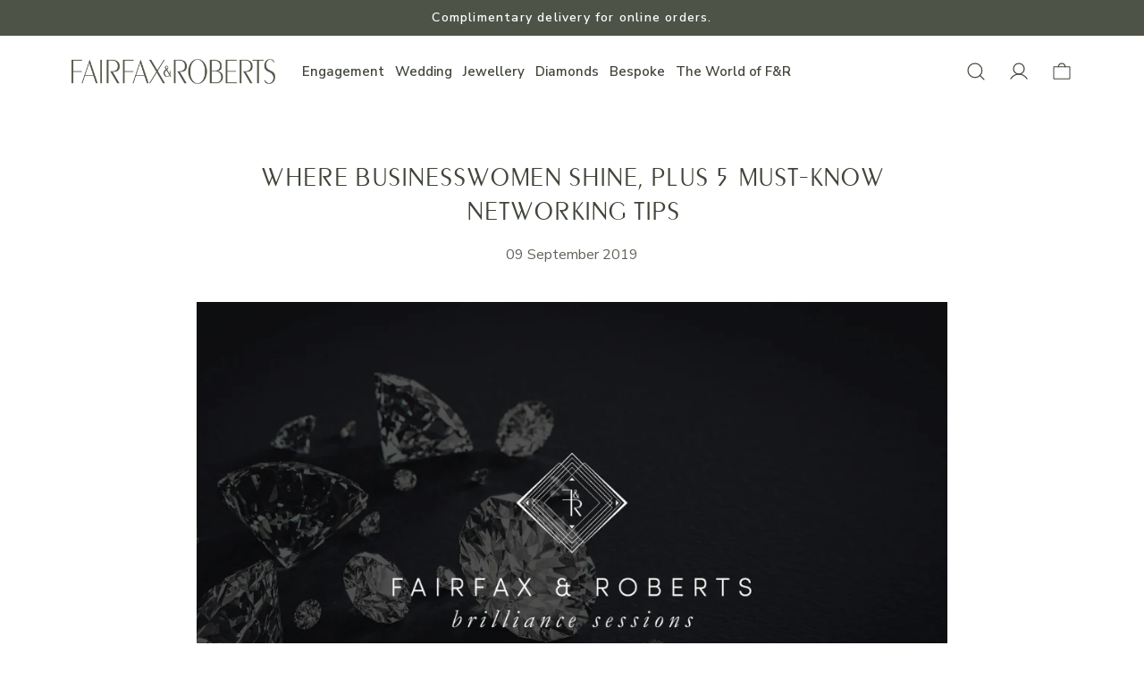

--- FILE ---
content_type: text/html; charset=utf-8
request_url: https://www.fairfaxandroberts.com.au/blogs/f-r-journal/businesswomen
body_size: 43260
content:
<!doctype html>
<html class="no-js" lang="en">
  <head>
    <meta charset="utf-8">
    <meta content="IE=edge" http-equiv="X-UA-Compatible">
    <link rel="canonical" href="https://www.fairfaxandroberts.com.au/blogs/f-r-journal/businesswomen">
    <meta name="viewport" content="width=device-width, initial-scale=1.0, maximum-scale=1.0, minimum-scale=1.0, viewport-fit=cover, user-scalable=no">

    <!-- Google Tag Manager --><script>
    ;(function (w, d, s, l, i) {
      w[l] = w[l] || []
      w[l].push({ 'gtm.start': new Date().getTime(), event: 'gtm.js' })
      var f = d.getElementsByTagName(s)[0],
        j = d.createElement(s),
        dl = l != 'dataLayer' ? '&l=' + l : ''
      j.async = true
      j.src = 'https://www.googletagmanager.com/gtm.js?id=' + i + dl
      f.parentNode.insertBefore(j, f)
    })(window, document, 'script', 'dataLayer', 'GTM-P722RD')
  </script><!-- End Google Tag Manager --><!-- Global site tag (gtag.js) - Google Ads: AW-722605312 -->
  <script async src="https://www.googletagmanager.com/gtag/js?id=AW-722605312"></script>
  <script>
    window.dataLayer = window.dataLayer || []
    function gtag() {
      dataLayer.push(arguments)
    }
    gtag('js', new Date())
    gtag('config', 'AW-722605312')
  </script>

<link rel="preconnect" href="https://cdn.shopify.com" crossorigin>
<link rel="preconnect" href="https://use.typekit.net" crossorigin>

<link rel="preload" href="//www.fairfaxandroberts.com.au/cdn/shop/t/65/assets/theme.css?v=50196789001237019001710313392" as="style"><link rel="apple-touch-icon" sizes="180x180" href="//www.fairfaxandroberts.com.au/cdn/shop/files/Fairfax_Roberts_Favicon_180px.png?crop=center&height=180&v=1690432488&width=180">
<link rel="icon" type="image/png" sizes="32x32" href="//www.fairfaxandroberts.com.au/cdn/shop/files/Fairfax_Roberts_Favicon_180px.png?crop=center&height=32&v=1690432488&width=32">
<link rel="icon" type="image/png" sizes="16x16" href="//www.fairfaxandroberts.com.au/cdn/shop/files/Fairfax_Roberts_Favicon_180px.png?crop=center&height=16&v=1690432488&width=16">
<meta name="msapplication-TileColor" content="">
<meta name="theme-color" content="">
<title>Where businesswomen shine, plus 5 must-know networking tips
&ndash; Fairfax &amp; Roberts</title>


<meta name="description" content="Fairfax &amp;amp;amp; Roberts Brilliance Sessions Successful Sydney businesswomen know there’s more to networking than a business card and a handshake. The best networking is all about creating meaningful relationships - sharing stories and strategies, successes as well as challenges. In 2018 Fairfax &amp;amp;amp; Roberts started host">
<meta property="og:url" content="https://www.fairfaxandroberts.com.au/blogs/f-r-journal/businesswomen">
<meta property="og:site_name" content="Fairfax &amp; Roberts">
<meta property="og:type" content="article">
<meta property="og:title" content="Where businesswomen shine, plus 5 must-know networking tips">
<meta property="og:description" content="Fairfax &amp;amp;amp; Roberts Brilliance Sessions Successful Sydney businesswomen know there’s more to networking than a business card and a handshake. The best networking is all about creating meaningful relationships - sharing stories and strategies, successes as well as challenges. In 2018 Fairfax &amp;amp;amp; Roberts started host">
<meta property="og:image" content="http:articles/Where_businesswomen_shine_plus_5_must-know_networking_tips.png">
<meta property="og:image:secure_url" content="https:articles/Where_businesswomen_shine_plus_5_must-know_networking_tips.png"><meta name="twitter:title" content="Where businesswomen shine, plus 5 must-know networking tips">
<meta name="twitter:description" content="Fairfax &amp;amp;amp; Roberts Brilliance Sessions Successful Sydney businesswomen know there’s more to networking than a business card and a handshake. The best networking is all about creating meaningful relationships - sharing stories and strategies, successes as well as challenges. In 2018 Fairfax &amp;amp;amp; Roberts started host">
<meta name="twitter:card" content="summary_large_image">
<meta name="twitter:image" content="https:articles/Where_businesswomen_shine_plus_5_must-know_networking_tips.png">
<meta name="twitter:image:width" content="480">
<meta name="twitter:image:height" content="480">
<script type="application/ld+json">
    {
      "@context": "http://schema.org",
      "@type": "NewsArticle",
      "mainEntityOfPage": {
        "@type": "WebPage",
        "@id": "https://www.fairfaxandroberts.com.au/blogs/f-r-journal/businesswomen"
      },
      "headline":"Where businesswomen shine, plus 5 must-know networking tips",
      "image": "https:articles/Where_businesswomen_shine_plus_5_must-know_networking_tips.png",
      "datePublished":"Monday, September 9, 2019 at 2:00 pm +1000",
      "dateModified":"Monday, September 9, 2019 at 2:00 pm +1000",
      "author": {
        "@type": "Person",
        "name":"Admin Fairfax"},
      "publisher": {
        "@type": "Organization",
        "name":"Fairfax \u0026amp; Roberts"},
      "description":"Successful Sydney businesswomen know there’s more to networking than a business card and a handshake. The best networking is all about creating meaningful relat..."}
  </script><style>
  @font-face {
    font-family: 'BrownStd';
    src: url(//www.fairfaxandroberts.com.au/cdn/shop/t/65/assets/BrownStd-Regular.eot?v=49804594333856206011697606179);
    src: url(//www.fairfaxandroberts.com.au/cdn/shop/t/65/assets/BrownStd-Regular.eot?%23iefix&v=49804594333856206011697606179) format('embedded-opentype'),
      url(//www.fairfaxandroberts.com.au/cdn/shop/t/65/assets/BrownStd-Regular.woff2?v=47464905751844079761697606179) format('woff2'),
      url(//www.fairfaxandroberts.com.au/cdn/shop/t/65/assets/BrownStd-Regular.woff?v=135508386585113623341697606179) format('woff'),
      url(//www.fairfaxandroberts.com.au/cdn/shop/t/65/assets/BrownStd-Regular.ttf?v=5937324922896217261697606179) format('truetype');
    font-weight: normal;
    font-style: normal;
    font-display: swap;
  }
  @font-face {
    font-family: 'BrownStd';
    src: url(//www.fairfaxandroberts.com.au/cdn/shop/t/65/assets/BrownStd-Bold.eot?v=28591603005332772861697606179);
    src: url(//www.fairfaxandroberts.com.au/cdn/shop/t/65/assets/BrownStd-Bold.eot?%23iefix&v=28591603005332772861697606179) format('embedded-opentype'),
      url(//www.fairfaxandroberts.com.au/cdn/shop/t/65/assets/BrownStd-Bold.woff2?v=4893757804286508031697606179) format('woff2'),
      url(//www.fairfaxandroberts.com.au/cdn/shop/t/65/assets/BrownStd-Bold.woff?v=10688197589866127011697606179) format('woff'),
      url(//www.fairfaxandroberts.com.au/cdn/shop/t/65/assets/BrownStd-Bold.ttf?v=177485086869671616681697606179) format('truetype');
    font-weight: bold;
    font-style: normal;
    font-display: swap;
  }

  @font-face {
    font-family: 'Peignot';
    src: url(//www.fairfaxandroberts.com.au/cdn/shop/t/65/assets/Peignot.ttf?v=42757704073130223671697606179) format('truetype');
    font-style: normal;
    font-display: swap;
  }


</style>

  
<link
    rel="preload"
    href="https://fonts.googleapis.com/css?&family=Inter:400,500,600,700&family=Muli&display=swap"
    as="style"
    onload="this.onload=null;this.rel='stylesheet'"
  >
  <noscript>
    <link
      href="https://fonts.googleapis.com/css?&family=Inter:400,500,600,700&family=Muli&display=swap"
      rel="stylesheet"
      type="text/css"
    >
  </noscript>


<script type="text/javascript" id="globals-script">
  var GM_STATE = {
    cart: {
      initCart:{
  "attributes": {},
  "cart_level_discount_applications": [],
  "currency": "AUD",
  "item_count": 0,
  "items": [],
  "items_subtotal_price": 0,
  "note": null,
  "original_total_price": 0,
  "requires_shipping": false,
  "token": null,
  "total_discount": 0,
  "total_price": 0,
  "total_weight": 0.0
}
,
      miniEnable:true,
      noteEnable:false,
      threholdEnable:true,
      threholdAmount:100},
    customer: {
      logged:false,
      id: ""
    },
    shopify: {
      shop: "fairfax-roberts-prod",
      templateName: "article",
      defaultCurrency: "AUD",
      moneyFormat: "{{amount}} AUD",
      defaultImage:"//www.fairfaxandroberts.com.au/cdn/shop/t/65/assets/great-success.png?v=27949471316813746881697606179",
    },
    routes: {
      cart_add_url: '/cart/add',
      cart_change_url: '/cart/change',
      cart_update_url: '/cart/update',
      cart_url: '/cart',
      predictive_search_url: '/search/suggest'
    },
    apis: {
      storefrontAccessToken: "fb051048014145f140690f784704b2c4",
      graphQlEndpoint: "https://fairfax-roberts-prod.myshopify.com/api/2023-01/graphql.json",
    },
    apps: {
      backInStock: {
        url: ""
      },
      klaviyo: {
        publicKey: ""
      }
    },
    integrations: {},
    customs: {
      badge: {
  "items":[],
  "tags": null,
  "ignore": []
}

    }
  };
</script><script>
    // Create generic <script> in the <head> of the page to load the asset.
    var script = document.createElement('script');
    script.type = 'text/javascript';
    script.src = '//www.fairfaxandroberts.com.au/cdn/shop/t/65/assets/module-global-scripts.js?v=36965473788920191611697606179';
    // Create a preload <link> in the <head> of the page for critical load.
    var preload = document.createElement('link')
    preload.rel="preload"
    preload.href="//www.fairfaxandroberts.com.au/cdn/shop/t/65/assets/module-global-scripts.js?v=36965473788920191611697606179"
    preload.as="script"
    document.head.appendChild(preload);
    document.head.appendChild(script);
  </script><link rel="preload" href="//www.fairfaxandroberts.com.au/cdn/shop/t/65/assets/theme.css?v=50196789001237019001710313392" as="style">
<link type="text/css" href="//www.fairfaxandroberts.com.au/cdn/shop/t/65/assets/theme.css?v=50196789001237019001710313392" rel="stylesheet">

<!--<link type="text/css" href="//www.fairfaxandroberts.com.au/cdn/shop/t/65/assets/template-article.css?14448" rel="stylesheet">-->
<script>
  window.SLS = window.SLS || {}
  window.SLS.asyncLoad = function (urls) {
    for (var i = 0; i < urls.length; i++) {
      var s = document.createElement('script')
      s.type = 'text/javascript'
      s.defer = true
      if (typeof urls[i] === 'string') {
        s.src = urls[i]
      } else {
        s.src = urls[i].url
        s.onload = urls[i].callback
      }
      var x = document.getElementsByTagName('script')[0]
      x.parentNode.insertBefore(s, x)
    }
  }
</script>

    <link class="sa-async-css" rel="preload" href="//www.fairfaxandroberts.com.au/cdn/shop/t/65/assets/sa-support.css?v=167984552003742072171710399143" as="style" onload="this.onload=null;this.rel='stylesheet'">
    <noscript><link rel="stylesheet" href="//www.fairfaxandroberts.com.au/cdn/shop/t/65/assets/sa-support.css?v=167984552003742072171710399143"></noscript>

    <script>window.performance && window.performance.mark && window.performance.mark('shopify.content_for_header.start');</script><meta name="facebook-domain-verification" content="e28xzsaxzchl4ips8g1fd7jcaw5w65">
<meta name="google-site-verification" content="GHLNH7HHCciR7G_Euhj6_Zs45b7eIWK1tDF4Ii7Cxo0">
<meta id="shopify-digital-wallet" name="shopify-digital-wallet" content="/79428026668/digital_wallets/dialog">
<meta name="shopify-checkout-api-token" content="2f3c0bc3a29d1f9ae0cffe765af7bbaa">
<meta id="in-context-paypal-metadata" data-shop-id="79428026668" data-venmo-supported="false" data-environment="production" data-locale="en_US" data-paypal-v4="true" data-currency="AUD">
<link rel="alternate" type="application/atom+xml" title="Feed" href="/blogs/f-r-journal.atom" />
<script async="async" src="/checkouts/internal/preloads.js?locale=en-AU"></script>
<link rel="preconnect" href="https://shop.app" crossorigin="anonymous">
<script async="async" src="https://shop.app/checkouts/internal/preloads.js?locale=en-AU&shop_id=79428026668" crossorigin="anonymous"></script>
<script id="apple-pay-shop-capabilities" type="application/json">{"shopId":79428026668,"countryCode":"AU","currencyCode":"AUD","merchantCapabilities":["supports3DS"],"merchantId":"gid:\/\/shopify\/Shop\/79428026668","merchantName":"Fairfax \u0026 Roberts","requiredBillingContactFields":["postalAddress","email"],"requiredShippingContactFields":["postalAddress","email"],"shippingType":"shipping","supportedNetworks":["visa","masterCard","amex","jcb"],"total":{"type":"pending","label":"Fairfax \u0026 Roberts","amount":"1.00"},"shopifyPaymentsEnabled":true,"supportsSubscriptions":true}</script>
<script id="shopify-features" type="application/json">{"accessToken":"2f3c0bc3a29d1f9ae0cffe765af7bbaa","betas":["rich-media-storefront-analytics"],"domain":"www.fairfaxandroberts.com.au","predictiveSearch":true,"shopId":79428026668,"locale":"en"}</script>
<script>var Shopify = Shopify || {};
Shopify.shop = "fairfax-roberts-prod.myshopify.com";
Shopify.locale = "en";
Shopify.currency = {"active":"AUD","rate":"1.0"};
Shopify.country = "AU";
Shopify.theme = {"name":"v1.0.12 | 18\/10\/23 | PDP videos","id":162243281196,"schema_name":"Gamma","schema_version":"1.0.0","theme_store_id":null,"role":"main"};
Shopify.theme.handle = "null";
Shopify.theme.style = {"id":null,"handle":null};
Shopify.cdnHost = "www.fairfaxandroberts.com.au/cdn";
Shopify.routes = Shopify.routes || {};
Shopify.routes.root = "/";</script>
<script type="module">!function(o){(o.Shopify=o.Shopify||{}).modules=!0}(window);</script>
<script>!function(o){function n(){var o=[];function n(){o.push(Array.prototype.slice.apply(arguments))}return n.q=o,n}var t=o.Shopify=o.Shopify||{};t.loadFeatures=n(),t.autoloadFeatures=n()}(window);</script>
<script>
  window.ShopifyPay = window.ShopifyPay || {};
  window.ShopifyPay.apiHost = "shop.app\/pay";
  window.ShopifyPay.redirectState = null;
</script>
<script id="shop-js-analytics" type="application/json">{"pageType":"article"}</script>
<script defer="defer" async type="module" src="//www.fairfaxandroberts.com.au/cdn/shopifycloud/shop-js/modules/v2/client.init-shop-cart-sync_IZsNAliE.en.esm.js"></script>
<script defer="defer" async type="module" src="//www.fairfaxandroberts.com.au/cdn/shopifycloud/shop-js/modules/v2/chunk.common_0OUaOowp.esm.js"></script>
<script type="module">
  await import("//www.fairfaxandroberts.com.au/cdn/shopifycloud/shop-js/modules/v2/client.init-shop-cart-sync_IZsNAliE.en.esm.js");
await import("//www.fairfaxandroberts.com.au/cdn/shopifycloud/shop-js/modules/v2/chunk.common_0OUaOowp.esm.js");

  window.Shopify.SignInWithShop?.initShopCartSync?.({"fedCMEnabled":true,"windoidEnabled":true});

</script>
<script>
  window.Shopify = window.Shopify || {};
  if (!window.Shopify.featureAssets) window.Shopify.featureAssets = {};
  window.Shopify.featureAssets['shop-js'] = {"shop-cart-sync":["modules/v2/client.shop-cart-sync_DLOhI_0X.en.esm.js","modules/v2/chunk.common_0OUaOowp.esm.js"],"init-fed-cm":["modules/v2/client.init-fed-cm_C6YtU0w6.en.esm.js","modules/v2/chunk.common_0OUaOowp.esm.js"],"shop-button":["modules/v2/client.shop-button_BCMx7GTG.en.esm.js","modules/v2/chunk.common_0OUaOowp.esm.js"],"shop-cash-offers":["modules/v2/client.shop-cash-offers_BT26qb5j.en.esm.js","modules/v2/chunk.common_0OUaOowp.esm.js","modules/v2/chunk.modal_CGo_dVj3.esm.js"],"init-windoid":["modules/v2/client.init-windoid_B9PkRMql.en.esm.js","modules/v2/chunk.common_0OUaOowp.esm.js"],"init-shop-email-lookup-coordinator":["modules/v2/client.init-shop-email-lookup-coordinator_DZkqjsbU.en.esm.js","modules/v2/chunk.common_0OUaOowp.esm.js"],"shop-toast-manager":["modules/v2/client.shop-toast-manager_Di2EnuM7.en.esm.js","modules/v2/chunk.common_0OUaOowp.esm.js"],"shop-login-button":["modules/v2/client.shop-login-button_BtqW_SIO.en.esm.js","modules/v2/chunk.common_0OUaOowp.esm.js","modules/v2/chunk.modal_CGo_dVj3.esm.js"],"avatar":["modules/v2/client.avatar_BTnouDA3.en.esm.js"],"pay-button":["modules/v2/client.pay-button_CWa-C9R1.en.esm.js","modules/v2/chunk.common_0OUaOowp.esm.js"],"init-shop-cart-sync":["modules/v2/client.init-shop-cart-sync_IZsNAliE.en.esm.js","modules/v2/chunk.common_0OUaOowp.esm.js"],"init-customer-accounts":["modules/v2/client.init-customer-accounts_DenGwJTU.en.esm.js","modules/v2/client.shop-login-button_BtqW_SIO.en.esm.js","modules/v2/chunk.common_0OUaOowp.esm.js","modules/v2/chunk.modal_CGo_dVj3.esm.js"],"init-shop-for-new-customer-accounts":["modules/v2/client.init-shop-for-new-customer-accounts_JdHXxpS9.en.esm.js","modules/v2/client.shop-login-button_BtqW_SIO.en.esm.js","modules/v2/chunk.common_0OUaOowp.esm.js","modules/v2/chunk.modal_CGo_dVj3.esm.js"],"init-customer-accounts-sign-up":["modules/v2/client.init-customer-accounts-sign-up_D6__K_p8.en.esm.js","modules/v2/client.shop-login-button_BtqW_SIO.en.esm.js","modules/v2/chunk.common_0OUaOowp.esm.js","modules/v2/chunk.modal_CGo_dVj3.esm.js"],"checkout-modal":["modules/v2/client.checkout-modal_C_ZQDY6s.en.esm.js","modules/v2/chunk.common_0OUaOowp.esm.js","modules/v2/chunk.modal_CGo_dVj3.esm.js"],"shop-follow-button":["modules/v2/client.shop-follow-button_XetIsj8l.en.esm.js","modules/v2/chunk.common_0OUaOowp.esm.js","modules/v2/chunk.modal_CGo_dVj3.esm.js"],"lead-capture":["modules/v2/client.lead-capture_DvA72MRN.en.esm.js","modules/v2/chunk.common_0OUaOowp.esm.js","modules/v2/chunk.modal_CGo_dVj3.esm.js"],"shop-login":["modules/v2/client.shop-login_ClXNxyh6.en.esm.js","modules/v2/chunk.common_0OUaOowp.esm.js","modules/v2/chunk.modal_CGo_dVj3.esm.js"],"payment-terms":["modules/v2/client.payment-terms_CNlwjfZz.en.esm.js","modules/v2/chunk.common_0OUaOowp.esm.js","modules/v2/chunk.modal_CGo_dVj3.esm.js"]};
</script>
<script>(function() {
  var isLoaded = false;
  function asyncLoad() {
    if (isLoaded) return;
    isLoaded = true;
    var urls = ["https:\/\/api-na1.hubapi.com\/scriptloader\/v1\/3488764.js?shop=fairfax-roberts-prod.myshopify.com"];
    for (var i = 0; i < urls.length; i++) {
      var s = document.createElement('script');
      s.type = 'text/javascript';
      s.async = true;
      s.src = urls[i];
      var x = document.getElementsByTagName('script')[0];
      x.parentNode.insertBefore(s, x);
    }
  };
  if(window.attachEvent) {
    window.attachEvent('onload', asyncLoad);
  } else {
    window.addEventListener('load', asyncLoad, false);
  }
})();</script>
<script id="__st">var __st={"a":79428026668,"offset":39600,"reqid":"3b0721d8-0fc2-455d-a51d-b8e2964643c1-1768471819","pageurl":"www.fairfaxandroberts.com.au\/blogs\/f-r-journal\/businesswomen","s":"articles-605546512684","u":"bda4149c5eb5","p":"article","rtyp":"article","rid":605546512684};</script>
<script>window.ShopifyPaypalV4VisibilityTracking = true;</script>
<script id="captcha-bootstrap">!function(){'use strict';const t='contact',e='account',n='new_comment',o=[[t,t],['blogs',n],['comments',n],[t,'customer']],c=[[e,'customer_login'],[e,'guest_login'],[e,'recover_customer_password'],[e,'create_customer']],r=t=>t.map((([t,e])=>`form[action*='/${t}']:not([data-nocaptcha='true']) input[name='form_type'][value='${e}']`)).join(','),a=t=>()=>t?[...document.querySelectorAll(t)].map((t=>t.form)):[];function s(){const t=[...o],e=r(t);return a(e)}const i='password',u='form_key',d=['recaptcha-v3-token','g-recaptcha-response','h-captcha-response',i],f=()=>{try{return window.sessionStorage}catch{return}},m='__shopify_v',_=t=>t.elements[u];function p(t,e,n=!1){try{const o=window.sessionStorage,c=JSON.parse(o.getItem(e)),{data:r}=function(t){const{data:e,action:n}=t;return t[m]||n?{data:e,action:n}:{data:t,action:n}}(c);for(const[e,n]of Object.entries(r))t.elements[e]&&(t.elements[e].value=n);n&&o.removeItem(e)}catch(o){console.error('form repopulation failed',{error:o})}}const l='form_type',E='cptcha';function T(t){t.dataset[E]=!0}const w=window,h=w.document,L='Shopify',v='ce_forms',y='captcha';let A=!1;((t,e)=>{const n=(g='f06e6c50-85a8-45c8-87d0-21a2b65856fe',I='https://cdn.shopify.com/shopifycloud/storefront-forms-hcaptcha/ce_storefront_forms_captcha_hcaptcha.v1.5.2.iife.js',D={infoText:'Protected by hCaptcha',privacyText:'Privacy',termsText:'Terms'},(t,e,n)=>{const o=w[L][v],c=o.bindForm;if(c)return c(t,g,e,D).then(n);var r;o.q.push([[t,g,e,D],n]),r=I,A||(h.body.append(Object.assign(h.createElement('script'),{id:'captcha-provider',async:!0,src:r})),A=!0)});var g,I,D;w[L]=w[L]||{},w[L][v]=w[L][v]||{},w[L][v].q=[],w[L][y]=w[L][y]||{},w[L][y].protect=function(t,e){n(t,void 0,e),T(t)},Object.freeze(w[L][y]),function(t,e,n,w,h,L){const[v,y,A,g]=function(t,e,n){const i=e?o:[],u=t?c:[],d=[...i,...u],f=r(d),m=r(i),_=r(d.filter((([t,e])=>n.includes(e))));return[a(f),a(m),a(_),s()]}(w,h,L),I=t=>{const e=t.target;return e instanceof HTMLFormElement?e:e&&e.form},D=t=>v().includes(t);t.addEventListener('submit',(t=>{const e=I(t);if(!e)return;const n=D(e)&&!e.dataset.hcaptchaBound&&!e.dataset.recaptchaBound,o=_(e),c=g().includes(e)&&(!o||!o.value);(n||c)&&t.preventDefault(),c&&!n&&(function(t){try{if(!f())return;!function(t){const e=f();if(!e)return;const n=_(t);if(!n)return;const o=n.value;o&&e.removeItem(o)}(t);const e=Array.from(Array(32),(()=>Math.random().toString(36)[2])).join('');!function(t,e){_(t)||t.append(Object.assign(document.createElement('input'),{type:'hidden',name:u})),t.elements[u].value=e}(t,e),function(t,e){const n=f();if(!n)return;const o=[...t.querySelectorAll(`input[type='${i}']`)].map((({name:t})=>t)),c=[...d,...o],r={};for(const[a,s]of new FormData(t).entries())c.includes(a)||(r[a]=s);n.setItem(e,JSON.stringify({[m]:1,action:t.action,data:r}))}(t,e)}catch(e){console.error('failed to persist form',e)}}(e),e.submit())}));const S=(t,e)=>{t&&!t.dataset[E]&&(n(t,e.some((e=>e===t))),T(t))};for(const o of['focusin','change'])t.addEventListener(o,(t=>{const e=I(t);D(e)&&S(e,y())}));const B=e.get('form_key'),M=e.get(l),P=B&&M;t.addEventListener('DOMContentLoaded',(()=>{const t=y();if(P)for(const e of t)e.elements[l].value===M&&p(e,B);[...new Set([...A(),...v().filter((t=>'true'===t.dataset.shopifyCaptcha))])].forEach((e=>S(e,t)))}))}(h,new URLSearchParams(w.location.search),n,t,e,['guest_login'])})(!0,!0)}();</script>
<script integrity="sha256-4kQ18oKyAcykRKYeNunJcIwy7WH5gtpwJnB7kiuLZ1E=" data-source-attribution="shopify.loadfeatures" defer="defer" src="//www.fairfaxandroberts.com.au/cdn/shopifycloud/storefront/assets/storefront/load_feature-a0a9edcb.js" crossorigin="anonymous"></script>
<script crossorigin="anonymous" defer="defer" src="//www.fairfaxandroberts.com.au/cdn/shopifycloud/storefront/assets/shopify_pay/storefront-65b4c6d7.js?v=20250812"></script>
<script data-source-attribution="shopify.dynamic_checkout.dynamic.init">var Shopify=Shopify||{};Shopify.PaymentButton=Shopify.PaymentButton||{isStorefrontPortableWallets:!0,init:function(){window.Shopify.PaymentButton.init=function(){};var t=document.createElement("script");t.src="https://www.fairfaxandroberts.com.au/cdn/shopifycloud/portable-wallets/latest/portable-wallets.en.js",t.type="module",document.head.appendChild(t)}};
</script>
<script data-source-attribution="shopify.dynamic_checkout.buyer_consent">
  function portableWalletsHideBuyerConsent(e){var t=document.getElementById("shopify-buyer-consent"),n=document.getElementById("shopify-subscription-policy-button");t&&n&&(t.classList.add("hidden"),t.setAttribute("aria-hidden","true"),n.removeEventListener("click",e))}function portableWalletsShowBuyerConsent(e){var t=document.getElementById("shopify-buyer-consent"),n=document.getElementById("shopify-subscription-policy-button");t&&n&&(t.classList.remove("hidden"),t.removeAttribute("aria-hidden"),n.addEventListener("click",e))}window.Shopify?.PaymentButton&&(window.Shopify.PaymentButton.hideBuyerConsent=portableWalletsHideBuyerConsent,window.Shopify.PaymentButton.showBuyerConsent=portableWalletsShowBuyerConsent);
</script>
<script data-source-attribution="shopify.dynamic_checkout.cart.bootstrap">document.addEventListener("DOMContentLoaded",(function(){function t(){return document.querySelector("shopify-accelerated-checkout-cart, shopify-accelerated-checkout")}if(t())Shopify.PaymentButton.init();else{new MutationObserver((function(e,n){t()&&(Shopify.PaymentButton.init(),n.disconnect())})).observe(document.body,{childList:!0,subtree:!0})}}));
</script>
<link id="shopify-accelerated-checkout-styles" rel="stylesheet" media="screen" href="https://www.fairfaxandroberts.com.au/cdn/shopifycloud/portable-wallets/latest/accelerated-checkout-backwards-compat.css" crossorigin="anonymous">
<style id="shopify-accelerated-checkout-cart">
        #shopify-buyer-consent {
  margin-top: 1em;
  display: inline-block;
  width: 100%;
}

#shopify-buyer-consent.hidden {
  display: none;
}

#shopify-subscription-policy-button {
  background: none;
  border: none;
  padding: 0;
  text-decoration: underline;
  font-size: inherit;
  cursor: pointer;
}

#shopify-subscription-policy-button::before {
  box-shadow: none;
}

      </style>

<script>window.performance && window.performance.mark && window.performance.mark('shopify.content_for_header.end');</script>

    <style>
      @import url('https://fonts.googleapis.com/css2?family=Nunito+Sans:ital,opsz,wght@0,6..12,400;0,6..12,500;0,6..12,600;0,6..12,700;1,6..12,400;1,6..12,500;1,6..12,600;1,6..12,700&display=swap');
    </style>

    
      
<!-- Meta Pixel Code -->
<script>
  !function(f,b,e,v,n,t,s)
  {if(f.fbq)return;n=f.fbq=function(){n.callMethod?
  n.callMethod.apply(n,arguments):n.queue.push(arguments)};
  if(!f._fbq)f._fbq=n;n.push=n;n.loaded=!0;n.version='2.0';
  n.queue=[];t=b.createElement(e);t.async=!0;
  t.src=v;s=b.getElementsByTagName(e)[0];
  s.parentNode.insertBefore(t,s)}(window, document,'script',
  'https://connect.facebook.net/en_US/fbevents.js');
  fbq('init', '172496970761930');
  fbq('track', 'PageView');
</script>

<noscript><img height="1" width="1" style="display:none"
src="https://www.facebook.com/tr?id=172496970761930&ev=PageView&noscript=1"
/></noscript>
<!-- End Meta Pixel Code -->
    

    
      

<script type="text/javascript">
  (function(c,l,a,r,i,t,y){
      c[a]=c[a]||function(){(c[a].q=c[a].q||[]).push(arguments)};
      t=l.createElement(r);t.async=1;t.src="https://www.clarity.ms/tag/"+i;
      y=l.getElementsByTagName(r)[0];y.parentNode.insertBefore(t,y);
  })(window, document, "clarity", "script", "ib8yjjatlu");
</script>

    
    <meta name="p:domain_verify" content="74493c9c7a5ea665c6564456f57c6fb7"/>

  <!-- BEGIN app block: shopify://apps/sa-variants/blocks/variant-king-combined-listing/ff68b20f-8c8f-491e-92bf-3e5b8f17ef88 -->














































  
  <script>
    window.vkcl_data = function(){
      return {
        "block_collection_settings": {"alignment":"left","enable":true,"swatch_location":"After image","switch_on_hover":true,"preselect_variant":false,"current_template":"article"},
        "currency": "AUD",
        "currency_symbol": "$",
        "primary_locale": "en",
        "localized_string": {},
        "app_setting_styles": {"products_swatch_presentation":{"slide_left_button_svg":"","slide_right_button_svg":""},"collections_swatch_presentation":{"minified":false,"minified_products":false,"minified_template":"+{count}","slide_left_button_svg":"","minified_display_count":[3,6],"slide_right_button_svg":""}},
        "app_setting": {"display_logs":false,"pre_hide_strategy":"hide-all-theme-selectors","swatch_url_source":"cdn","product_data_source":"storefront","new_script":true},
        "app_setting_config": {"app_execution_strategy":"all","collections_options_disabled":null,"default_swatch_image":"none","do_not_select_an_option":null,"history_free_group_navigation":false,"notranslate":false,"products_options_disabled":null,"size_chart":null,"session_storage_timeout_seconds":60,"enable_swatch":{"cart":{"enable_on_cart_product_grid":true,"enable_on_cart_featured_product":true},"home":{"enable_on_home_product_grid":true,"enable_on_home_featured_product":true},"pages":{"enable_on_custom_product_grid":true,"enable_on_custom_featured_product":true},"article":{"enable_on_article_product_grid":true,"enable_on_article_featured_product":true},"products":{"enable_on_main_product":true,"enable_on_product_grid":true},"collections":{"enable_on_collection_quick_view":true,"enable_on_collection_product_grid":true},"list_collections":{"enable_on_list_collection_quick_view":true,"enable_on_list_collection_product_grid":true}},"product_template":null,"product_batch_size":250,"use_optimized_urls":true,"preselect_group_category":true,"enable_error_tracking":false,"preset_badge":{"order":[{"name":"sold_out","order":0},{"name":"sale","order":1},{"name":"new","order":2}],"new_badge_text":"NEW","new_badge_color":"#FFFFFF","sale_badge_text":"SALE","sale_badge_color":"#FFFFFF","new_badge_bg_color":"#121212D1","sale_badge_bg_color":"#D91C01D1","sold_out_badge_text":"SOLD OUT","sold_out_badge_color":"#FFFFFF","new_show_when_all_same":false,"sale_show_when_all_same":false,"sold_out_badge_bg_color":"#BBBBBBD1","new_product_max_duration":90,"sold_out_show_when_all_same":true,"min_price_diff_for_sale_badge":5}},
        "theme_settings_map": {"181234729260":12068,"155096875308":12068,"156635234604":12068,"156639133996":12068,"158509596972":12068,"157721297196":12068,"158324785452":12068,"159534514476":12068,"160157237548":12068,"160622248236":12068,"162243281196":12068,"162239938860":12068,"163991486764":12068,"164047421740":12068,"161296056620":12068,"164576887084":12068,"164126851372":12068,"164969906476":12068,"177512448300":12068},
        "theme_settings": {"12068":{"id":12068,"configurations":{"products":{"theme_type":"dawn","swatch_root":{"position":"before","selector":"variant-radios, variant-selects, product-variants, variant-selection, product-variant-selector, .variant-wrapper, .variant-picker, .product-form__variants, .product-form__swatches, .swatches__container, .product-variants, .product__variant-select, .variations, form .swatch.clearfix, noscript[class*=\"product-form__noscript-wrapper\"], .product__block__variants, variant-radios-detail","groups_selector":"","section_selector":"[id*=\"shopify\"][id*=\"main\"][id*=\"template\"], [class*=\"featured\"][class*=\"product\"]:not([class*=\"collection\"]):not([class*=\"gallery\"]):not([class*=\"item\"]):not([class*=\"heading\"]), [class*=\"index\"] [data-section-type=\"product\"], [data-section-type=\"featured-product\"],  [class*=\"index\"] [data-section-type=\"product-template\"], [data-product-type=\"featured\"], #shopify-section-product-template","secondary_position":"","secondary_selector":"","use_section_as_root":true},"option_selectors":"[class*=\"variant\"] input[type=\"radio\"], [class*=\"form\"] input[type=\"radio\"], [class*=\"option\"] input[type=\"radio\"], .form__selectors input, variant-selects input, variant-selects select, variant-input input, .variant-wrapper select, variant-radios-detail input","selectors_to_hide":["variant-radios, variant-selects, product-variants, variant-selection, product-variant-selector, .variant-wrapper, .variant-picker, .product-form__variants, .product-form__swatches, .swatches__container, .product-variants, .product__variant-select, .variations, form .swatch.clearfix, variant-radios-detail",".selector-wrapper.product-form__item"],"json_data_selector":"","add_to_cart_selector":"[name=\"add\"], [data-action*=\"add\"][data-action*=\"cart\"], [data-product-atc],  [id*=\"addToCart\"], [data-add-button], [value=\"Add to cart\"]","custom_button_params":{"data":[{"value_attribute":"data-value","option_attribute":"data-name"}],"selected_selector":".active"},"option_index_attributes":["data-index","data-option-position","data-object","data-product-option","data-option-index","name","data-escape"],"add_to_cart_text_selector":"[name=\"add\"] \u003e span:not([class*=\"load\"]):not([class*=\"added\"]):not([class*=\"complete\"]):not([class*=\"symbol\"]), [data-add-to-cart-text], .atc-button--text, [data-add-button-text]","selectors_to_hide_override":"","add_to_cart_enabled_classes":"","add_to_cart_disabled_classes":""},"collections":{"grid_updates":[{"name":"price","template":"\u003cdiv class=\"price price--on-sale\"\u003e\n\u003cspan class=\"price-item price-item--regular\" {display_on_sale}\u003e{compare_at_price_with_format}\u003c\/span\u003e\n\u003cspan {display_on_sale}\u003e\u0026nbsp\u003c\/span\u003e\n\u003cspan class=\"price-item price-item--sale\" \u003e{price_with_format}\u003c\/span\u003e\n\u003c\/div\u003e","display_position":"replace","display_selector":"[class*=\"Price\"][class*=\"Heading\"], .grid-product__price, .price:not(.price-list .price), .product-price, .price-list, .product-grid--price, .product-card__price, .product__price, product-price, .product-item__price, [data-price-wrapper], .product-list-item-price, .product-item-price","element_selector":""}],"data_selectors":{"url":"a","title":"[class*=\"title\"] a","attributes":[],"form_input":"[name=\"id\"]","featured_image":"img:nth-child(1):not([class*=\"second\"] img):not(.product-item__bg__inner img):not([class*=\"two\"] img):not([class*=\"hidden\"] img), img[class*=\"primary\"], [class*=\"primary\"] img, .reveal img:not(.hidden img), [class*=\"main\"][class*=\"image\"] picture, [data-primary-media] img","secondary_image":"[class*=\"secondary\"] img:nth-child(2):not([class*=\"with\"]):not([class*=\"has\"]):not([class*=\"show\"]):not([class*=\"primary\"] img), .product-item__bg__under img, img[class*=\"alternate\"], .media--hover-effect img:nth-child(2), .hidden img, img.hidden, picture[style*=\"none\"], .not-first img, .product--hover-image img, .product-thumb-hover img, img.secondary-media-hidden, img[class*=\"secondary\"]"},"attribute_updates":[{"selector":null,"template":null,"attribute":null}],"selectors_to_hide":[],"json_data_selector":"[sa-swatch-json]","swatch_root_selector":".ProductItem, .product-item, .product-block, .grid-view-item, .product-grid li.grid__item, .grid-product, .product-grid-item, .type-product-grid-item, .product-card, .product-index, .grid product-card, .product-list-item, .product--root, .product-thumbnail, .collection-page__product, [data-product-item], [data-product-grid-item], [data-product-grid]","swatch_display_options":[{"label":"After image","position":"before","selector":"[class*=\"content\"][class*=\"card\"], [class*=\"info\"][class*=\"card\"], [class*=\"Info\"][class*=\"Item\"], [class*=\"info\"][class*=\"product\"]:not([class*=\"inner\"]),  [class*=\"grid\"][class*=\"meta\"], .product-details, [class*=\"product\"][class*=\"caption\"]"},{"label":"After price","position":"after","selector":"[class*=\"Price\"][class*=\"Heading\"], .grid-product__price, .price:not(.price-list .price), .product-price, .price-list, .product-grid--price, .product-card__price, .product__price, product-price, .product-item__price, [data-price-wrapper], .product-list-item-price, .product-item-price"},{"label":"After title","position":"after","selector":"[class*=\"title\"], [class*=\"heading\"]"}]}},"settings":{"products":{"handleize":false,"init_deferred":false,"label_split_symbol":":","size_chart_selector":"[aria-controls*=\"size-chart\"],[aria-controls*=\"size-guide\"]","persist_group_variant":true,"hide_single_value_option":"none"},"collections":{"layer_index":2,"display_label":false,"continuous_lookup":3000,"json_data_from_api":true,"label_split_symbol":"-","price_trailing_zeroes":false,"hide_single_value_option":"none"}},"custom_scripts":[],"custom_css":"","theme_store_ids":[],"schema_theme_names":["Gamma"],"pre_hide_css_code":"html:not(.nojs):not(.no-js) variant-radios,html:not(.nojs):not(.no-js) variant-selects,html:not(.nojs):not(.no-js) product-variants,html:not(.nojs):not(.no-js) variant-selection,html:not(.nojs):not(.no-js) product-variant-selector,html:not(.nojs):not(.no-js) .variant-wrapper,html:not(.nojs):not(.no-js) .variant-picker,html:not(.nojs):not(.no-js) .product-form__variants,html:not(.nojs):not(.no-js) .product-form__swatches,html:not(.nojs):not(.no-js) .swatches__container,html:not(.nojs):not(.no-js) .product-variants,html:not(.nojs):not(.no-js) .product__variant-select,html:not(.nojs):not(.no-js) .variations,html:not(.nojs):not(.no-js) form .swatch.clearfix,html:not(.nojs):not(.no-js) variant-radios-detail,html:not(.nojs):not(.no-js) .selector-wrapper.product-form__item{opacity:0;max-height:0}\n"},"12068":{"id":12068,"configurations":{"products":{"theme_type":"dawn","swatch_root":{"position":"before","selector":"variant-radios, variant-selects, product-variants, variant-selection, product-variant-selector, .variant-wrapper, .variant-picker, .product-form__variants, .product-form__swatches, .swatches__container, .product-variants, .product__variant-select, .variations, form .swatch.clearfix, noscript[class*=\"product-form__noscript-wrapper\"], .product__block__variants, variant-radios-detail","groups_selector":"","section_selector":"[id*=\"shopify\"][id*=\"main\"][id*=\"template\"], [class*=\"featured\"][class*=\"product\"]:not([class*=\"collection\"]):not([class*=\"gallery\"]):not([class*=\"item\"]):not([class*=\"heading\"]), [class*=\"index\"] [data-section-type=\"product\"], [data-section-type=\"featured-product\"],  [class*=\"index\"] [data-section-type=\"product-template\"], [data-product-type=\"featured\"], #shopify-section-product-template","secondary_position":"","secondary_selector":"","use_section_as_root":true},"option_selectors":"[class*=\"variant\"] input[type=\"radio\"], [class*=\"form\"] input[type=\"radio\"], [class*=\"option\"] input[type=\"radio\"], .form__selectors input, variant-selects input, variant-selects select, variant-input input, .variant-wrapper select, variant-radios-detail input","selectors_to_hide":["variant-radios, variant-selects, product-variants, variant-selection, product-variant-selector, .variant-wrapper, .variant-picker, .product-form__variants, .product-form__swatches, .swatches__container, .product-variants, .product__variant-select, .variations, form .swatch.clearfix, variant-radios-detail",".selector-wrapper.product-form__item"],"json_data_selector":"","add_to_cart_selector":"[name=\"add\"], [data-action*=\"add\"][data-action*=\"cart\"], [data-product-atc],  [id*=\"addToCart\"], [data-add-button], [value=\"Add to cart\"]","custom_button_params":{"data":[{"value_attribute":"data-value","option_attribute":"data-name"}],"selected_selector":".active"},"option_index_attributes":["data-index","data-option-position","data-object","data-product-option","data-option-index","name","data-escape"],"add_to_cart_text_selector":"[name=\"add\"] \u003e span:not([class*=\"load\"]):not([class*=\"added\"]):not([class*=\"complete\"]):not([class*=\"symbol\"]), [data-add-to-cart-text], .atc-button--text, [data-add-button-text]","selectors_to_hide_override":"","add_to_cart_enabled_classes":"","add_to_cart_disabled_classes":""},"collections":{"grid_updates":[{"name":"price","template":"\u003cdiv class=\"price price--on-sale\"\u003e\n\u003cspan class=\"price-item price-item--regular\" {display_on_sale}\u003e{compare_at_price_with_format}\u003c\/span\u003e\n\u003cspan {display_on_sale}\u003e\u0026nbsp\u003c\/span\u003e\n\u003cspan class=\"price-item price-item--sale\" \u003e{price_with_format}\u003c\/span\u003e\n\u003c\/div\u003e","display_position":"replace","display_selector":"[class*=\"Price\"][class*=\"Heading\"], .grid-product__price, .price:not(.price-list .price), .product-price, .price-list, .product-grid--price, .product-card__price, .product__price, product-price, .product-item__price, [data-price-wrapper], .product-list-item-price, .product-item-price","element_selector":""}],"data_selectors":{"url":"a","title":"[class*=\"title\"] a","attributes":[],"form_input":"[name=\"id\"]","featured_image":"img:nth-child(1):not([class*=\"second\"] img):not(.product-item__bg__inner img):not([class*=\"two\"] img):not([class*=\"hidden\"] img), img[class*=\"primary\"], [class*=\"primary\"] img, .reveal img:not(.hidden img), [class*=\"main\"][class*=\"image\"] picture, [data-primary-media] img","secondary_image":"[class*=\"secondary\"] img:nth-child(2):not([class*=\"with\"]):not([class*=\"has\"]):not([class*=\"show\"]):not([class*=\"primary\"] img), .product-item__bg__under img, img[class*=\"alternate\"], .media--hover-effect img:nth-child(2), .hidden img, img.hidden, picture[style*=\"none\"], .not-first img, .product--hover-image img, .product-thumb-hover img, img.secondary-media-hidden, img[class*=\"secondary\"]"},"attribute_updates":[{"selector":null,"template":null,"attribute":null}],"selectors_to_hide":[],"json_data_selector":"[sa-swatch-json]","swatch_root_selector":".ProductItem, .product-item, .product-block, .grid-view-item, .product-grid li.grid__item, .grid-product, .product-grid-item, .type-product-grid-item, .product-card, .product-index, .grid product-card, .product-list-item, .product--root, .product-thumbnail, .collection-page__product, [data-product-item], [data-product-grid-item], [data-product-grid]","swatch_display_options":[{"label":"After image","position":"before","selector":"[class*=\"content\"][class*=\"card\"], [class*=\"info\"][class*=\"card\"], [class*=\"Info\"][class*=\"Item\"], [class*=\"info\"][class*=\"product\"]:not([class*=\"inner\"]),  [class*=\"grid\"][class*=\"meta\"], .product-details, [class*=\"product\"][class*=\"caption\"]"},{"label":"After price","position":"after","selector":"[class*=\"Price\"][class*=\"Heading\"], .grid-product__price, .price:not(.price-list .price), .product-price, .price-list, .product-grid--price, .product-card__price, .product__price, product-price, .product-item__price, [data-price-wrapper], .product-list-item-price, .product-item-price"},{"label":"After title","position":"after","selector":"[class*=\"title\"], [class*=\"heading\"]"}]}},"settings":{"products":{"handleize":false,"init_deferred":false,"label_split_symbol":":","size_chart_selector":"[aria-controls*=\"size-chart\"],[aria-controls*=\"size-guide\"]","persist_group_variant":true,"hide_single_value_option":"none"},"collections":{"layer_index":2,"display_label":false,"continuous_lookup":3000,"json_data_from_api":true,"label_split_symbol":"-","price_trailing_zeroes":false,"hide_single_value_option":"none"}},"custom_scripts":[],"custom_css":"","theme_store_ids":[],"schema_theme_names":["Gamma"],"pre_hide_css_code":"html:not(.nojs):not(.no-js) variant-radios,html:not(.nojs):not(.no-js) variant-selects,html:not(.nojs):not(.no-js) product-variants,html:not(.nojs):not(.no-js) variant-selection,html:not(.nojs):not(.no-js) product-variant-selector,html:not(.nojs):not(.no-js) .variant-wrapper,html:not(.nojs):not(.no-js) .variant-picker,html:not(.nojs):not(.no-js) .product-form__variants,html:not(.nojs):not(.no-js) .product-form__swatches,html:not(.nojs):not(.no-js) .swatches__container,html:not(.nojs):not(.no-js) .product-variants,html:not(.nojs):not(.no-js) .product__variant-select,html:not(.nojs):not(.no-js) .variations,html:not(.nojs):not(.no-js) form .swatch.clearfix,html:not(.nojs):not(.no-js) variant-radios-detail,html:not(.nojs):not(.no-js) .selector-wrapper.product-form__item{opacity:0;max-height:0}\n"},"12068":{"id":12068,"configurations":{"products":{"theme_type":"dawn","swatch_root":{"position":"before","selector":"variant-radios, variant-selects, product-variants, variant-selection, product-variant-selector, .variant-wrapper, .variant-picker, .product-form__variants, .product-form__swatches, .swatches__container, .product-variants, .product__variant-select, .variations, form .swatch.clearfix, noscript[class*=\"product-form__noscript-wrapper\"], .product__block__variants, variant-radios-detail","groups_selector":"","section_selector":"[id*=\"shopify\"][id*=\"main\"][id*=\"template\"], [class*=\"featured\"][class*=\"product\"]:not([class*=\"collection\"]):not([class*=\"gallery\"]):not([class*=\"item\"]):not([class*=\"heading\"]), [class*=\"index\"] [data-section-type=\"product\"], [data-section-type=\"featured-product\"],  [class*=\"index\"] [data-section-type=\"product-template\"], [data-product-type=\"featured\"], #shopify-section-product-template","secondary_position":"","secondary_selector":"","use_section_as_root":true},"option_selectors":"[class*=\"variant\"] input[type=\"radio\"], [class*=\"form\"] input[type=\"radio\"], [class*=\"option\"] input[type=\"radio\"], .form__selectors input, variant-selects input, variant-selects select, variant-input input, .variant-wrapper select, variant-radios-detail input","selectors_to_hide":["variant-radios, variant-selects, product-variants, variant-selection, product-variant-selector, .variant-wrapper, .variant-picker, .product-form__variants, .product-form__swatches, .swatches__container, .product-variants, .product__variant-select, .variations, form .swatch.clearfix, variant-radios-detail",".selector-wrapper.product-form__item"],"json_data_selector":"","add_to_cart_selector":"[name=\"add\"], [data-action*=\"add\"][data-action*=\"cart\"], [data-product-atc],  [id*=\"addToCart\"], [data-add-button], [value=\"Add to cart\"]","custom_button_params":{"data":[{"value_attribute":"data-value","option_attribute":"data-name"}],"selected_selector":".active"},"option_index_attributes":["data-index","data-option-position","data-object","data-product-option","data-option-index","name","data-escape"],"add_to_cart_text_selector":"[name=\"add\"] \u003e span:not([class*=\"load\"]):not([class*=\"added\"]):not([class*=\"complete\"]):not([class*=\"symbol\"]), [data-add-to-cart-text], .atc-button--text, [data-add-button-text]","selectors_to_hide_override":"","add_to_cart_enabled_classes":"","add_to_cart_disabled_classes":""},"collections":{"grid_updates":[{"name":"price","template":"\u003cdiv class=\"price price--on-sale\"\u003e\n\u003cspan class=\"price-item price-item--regular\" {display_on_sale}\u003e{compare_at_price_with_format}\u003c\/span\u003e\n\u003cspan {display_on_sale}\u003e\u0026nbsp\u003c\/span\u003e\n\u003cspan class=\"price-item price-item--sale\" \u003e{price_with_format}\u003c\/span\u003e\n\u003c\/div\u003e","display_position":"replace","display_selector":"[class*=\"Price\"][class*=\"Heading\"], .grid-product__price, .price:not(.price-list .price), .product-price, .price-list, .product-grid--price, .product-card__price, .product__price, product-price, .product-item__price, [data-price-wrapper], .product-list-item-price, .product-item-price","element_selector":""}],"data_selectors":{"url":"a","title":"[class*=\"title\"] a","attributes":[],"form_input":"[name=\"id\"]","featured_image":"img:nth-child(1):not([class*=\"second\"] img):not(.product-item__bg__inner img):not([class*=\"two\"] img):not([class*=\"hidden\"] img), img[class*=\"primary\"], [class*=\"primary\"] img, .reveal img:not(.hidden img), [class*=\"main\"][class*=\"image\"] picture, [data-primary-media] img","secondary_image":"[class*=\"secondary\"] img:nth-child(2):not([class*=\"with\"]):not([class*=\"has\"]):not([class*=\"show\"]):not([class*=\"primary\"] img), .product-item__bg__under img, img[class*=\"alternate\"], .media--hover-effect img:nth-child(2), .hidden img, img.hidden, picture[style*=\"none\"], .not-first img, .product--hover-image img, .product-thumb-hover img, img.secondary-media-hidden, img[class*=\"secondary\"]"},"attribute_updates":[{"selector":null,"template":null,"attribute":null}],"selectors_to_hide":[],"json_data_selector":"[sa-swatch-json]","swatch_root_selector":".ProductItem, .product-item, .product-block, .grid-view-item, .product-grid li.grid__item, .grid-product, .product-grid-item, .type-product-grid-item, .product-card, .product-index, .grid product-card, .product-list-item, .product--root, .product-thumbnail, .collection-page__product, [data-product-item], [data-product-grid-item], [data-product-grid]","swatch_display_options":[{"label":"After image","position":"before","selector":"[class*=\"content\"][class*=\"card\"], [class*=\"info\"][class*=\"card\"], [class*=\"Info\"][class*=\"Item\"], [class*=\"info\"][class*=\"product\"]:not([class*=\"inner\"]),  [class*=\"grid\"][class*=\"meta\"], .product-details, [class*=\"product\"][class*=\"caption\"]"},{"label":"After price","position":"after","selector":"[class*=\"Price\"][class*=\"Heading\"], .grid-product__price, .price:not(.price-list .price), .product-price, .price-list, .product-grid--price, .product-card__price, .product__price, product-price, .product-item__price, [data-price-wrapper], .product-list-item-price, .product-item-price"},{"label":"After title","position":"after","selector":"[class*=\"title\"], [class*=\"heading\"]"}]}},"settings":{"products":{"handleize":false,"init_deferred":false,"label_split_symbol":":","size_chart_selector":"[aria-controls*=\"size-chart\"],[aria-controls*=\"size-guide\"]","persist_group_variant":true,"hide_single_value_option":"none"},"collections":{"layer_index":2,"display_label":false,"continuous_lookup":3000,"json_data_from_api":true,"label_split_symbol":"-","price_trailing_zeroes":false,"hide_single_value_option":"none"}},"custom_scripts":[],"custom_css":"","theme_store_ids":[],"schema_theme_names":["Gamma"],"pre_hide_css_code":"html:not(.nojs):not(.no-js) variant-radios,html:not(.nojs):not(.no-js) variant-selects,html:not(.nojs):not(.no-js) product-variants,html:not(.nojs):not(.no-js) variant-selection,html:not(.nojs):not(.no-js) product-variant-selector,html:not(.nojs):not(.no-js) .variant-wrapper,html:not(.nojs):not(.no-js) .variant-picker,html:not(.nojs):not(.no-js) .product-form__variants,html:not(.nojs):not(.no-js) .product-form__swatches,html:not(.nojs):not(.no-js) .swatches__container,html:not(.nojs):not(.no-js) .product-variants,html:not(.nojs):not(.no-js) .product__variant-select,html:not(.nojs):not(.no-js) .variations,html:not(.nojs):not(.no-js) form .swatch.clearfix,html:not(.nojs):not(.no-js) variant-radios-detail,html:not(.nojs):not(.no-js) .selector-wrapper.product-form__item{opacity:0;max-height:0}\n"},"12068":{"id":12068,"configurations":{"products":{"theme_type":"dawn","swatch_root":{"position":"before","selector":"variant-radios, variant-selects, product-variants, variant-selection, product-variant-selector, .variant-wrapper, .variant-picker, .product-form__variants, .product-form__swatches, .swatches__container, .product-variants, .product__variant-select, .variations, form .swatch.clearfix, noscript[class*=\"product-form__noscript-wrapper\"], .product__block__variants, variant-radios-detail","groups_selector":"","section_selector":"[id*=\"shopify\"][id*=\"main\"][id*=\"template\"], [class*=\"featured\"][class*=\"product\"]:not([class*=\"collection\"]):not([class*=\"gallery\"]):not([class*=\"item\"]):not([class*=\"heading\"]), [class*=\"index\"] [data-section-type=\"product\"], [data-section-type=\"featured-product\"],  [class*=\"index\"] [data-section-type=\"product-template\"], [data-product-type=\"featured\"], #shopify-section-product-template","secondary_position":"","secondary_selector":"","use_section_as_root":true},"option_selectors":"[class*=\"variant\"] input[type=\"radio\"], [class*=\"form\"] input[type=\"radio\"], [class*=\"option\"] input[type=\"radio\"], .form__selectors input, variant-selects input, variant-selects select, variant-input input, .variant-wrapper select, variant-radios-detail input","selectors_to_hide":["variant-radios, variant-selects, product-variants, variant-selection, product-variant-selector, .variant-wrapper, .variant-picker, .product-form__variants, .product-form__swatches, .swatches__container, .product-variants, .product__variant-select, .variations, form .swatch.clearfix, variant-radios-detail",".selector-wrapper.product-form__item"],"json_data_selector":"","add_to_cart_selector":"[name=\"add\"], [data-action*=\"add\"][data-action*=\"cart\"], [data-product-atc],  [id*=\"addToCart\"], [data-add-button], [value=\"Add to cart\"]","custom_button_params":{"data":[{"value_attribute":"data-value","option_attribute":"data-name"}],"selected_selector":".active"},"option_index_attributes":["data-index","data-option-position","data-object","data-product-option","data-option-index","name","data-escape"],"add_to_cart_text_selector":"[name=\"add\"] \u003e span:not([class*=\"load\"]):not([class*=\"added\"]):not([class*=\"complete\"]):not([class*=\"symbol\"]), [data-add-to-cart-text], .atc-button--text, [data-add-button-text]","selectors_to_hide_override":"","add_to_cart_enabled_classes":"","add_to_cart_disabled_classes":""},"collections":{"grid_updates":[{"name":"price","template":"\u003cdiv class=\"price price--on-sale\"\u003e\n\u003cspan class=\"price-item price-item--regular\" {display_on_sale}\u003e{compare_at_price_with_format}\u003c\/span\u003e\n\u003cspan {display_on_sale}\u003e\u0026nbsp\u003c\/span\u003e\n\u003cspan class=\"price-item price-item--sale\" \u003e{price_with_format}\u003c\/span\u003e\n\u003c\/div\u003e","display_position":"replace","display_selector":"[class*=\"Price\"][class*=\"Heading\"], .grid-product__price, .price:not(.price-list .price), .product-price, .price-list, .product-grid--price, .product-card__price, .product__price, product-price, .product-item__price, [data-price-wrapper], .product-list-item-price, .product-item-price","element_selector":""}],"data_selectors":{"url":"a","title":"[class*=\"title\"] a","attributes":[],"form_input":"[name=\"id\"]","featured_image":"img:nth-child(1):not([class*=\"second\"] img):not(.product-item__bg__inner img):not([class*=\"two\"] img):not([class*=\"hidden\"] img), img[class*=\"primary\"], [class*=\"primary\"] img, .reveal img:not(.hidden img), [class*=\"main\"][class*=\"image\"] picture, [data-primary-media] img","secondary_image":"[class*=\"secondary\"] img:nth-child(2):not([class*=\"with\"]):not([class*=\"has\"]):not([class*=\"show\"]):not([class*=\"primary\"] img), .product-item__bg__under img, img[class*=\"alternate\"], .media--hover-effect img:nth-child(2), .hidden img, img.hidden, picture[style*=\"none\"], .not-first img, .product--hover-image img, .product-thumb-hover img, img.secondary-media-hidden, img[class*=\"secondary\"]"},"attribute_updates":[{"selector":null,"template":null,"attribute":null}],"selectors_to_hide":[],"json_data_selector":"[sa-swatch-json]","swatch_root_selector":".ProductItem, .product-item, .product-block, .grid-view-item, .product-grid li.grid__item, .grid-product, .product-grid-item, .type-product-grid-item, .product-card, .product-index, .grid product-card, .product-list-item, .product--root, .product-thumbnail, .collection-page__product, [data-product-item], [data-product-grid-item], [data-product-grid]","swatch_display_options":[{"label":"After image","position":"before","selector":"[class*=\"content\"][class*=\"card\"], [class*=\"info\"][class*=\"card\"], [class*=\"Info\"][class*=\"Item\"], [class*=\"info\"][class*=\"product\"]:not([class*=\"inner\"]),  [class*=\"grid\"][class*=\"meta\"], .product-details, [class*=\"product\"][class*=\"caption\"]"},{"label":"After price","position":"after","selector":"[class*=\"Price\"][class*=\"Heading\"], .grid-product__price, .price:not(.price-list .price), .product-price, .price-list, .product-grid--price, .product-card__price, .product__price, product-price, .product-item__price, [data-price-wrapper], .product-list-item-price, .product-item-price"},{"label":"After title","position":"after","selector":"[class*=\"title\"], [class*=\"heading\"]"}]}},"settings":{"products":{"handleize":false,"init_deferred":false,"label_split_symbol":":","size_chart_selector":"[aria-controls*=\"size-chart\"],[aria-controls*=\"size-guide\"]","persist_group_variant":true,"hide_single_value_option":"none"},"collections":{"layer_index":2,"display_label":false,"continuous_lookup":3000,"json_data_from_api":true,"label_split_symbol":"-","price_trailing_zeroes":false,"hide_single_value_option":"none"}},"custom_scripts":[],"custom_css":"","theme_store_ids":[],"schema_theme_names":["Gamma"],"pre_hide_css_code":"html:not(.nojs):not(.no-js) variant-radios,html:not(.nojs):not(.no-js) variant-selects,html:not(.nojs):not(.no-js) product-variants,html:not(.nojs):not(.no-js) variant-selection,html:not(.nojs):not(.no-js) product-variant-selector,html:not(.nojs):not(.no-js) .variant-wrapper,html:not(.nojs):not(.no-js) .variant-picker,html:not(.nojs):not(.no-js) .product-form__variants,html:not(.nojs):not(.no-js) .product-form__swatches,html:not(.nojs):not(.no-js) .swatches__container,html:not(.nojs):not(.no-js) .product-variants,html:not(.nojs):not(.no-js) .product__variant-select,html:not(.nojs):not(.no-js) .variations,html:not(.nojs):not(.no-js) form .swatch.clearfix,html:not(.nojs):not(.no-js) variant-radios-detail,html:not(.nojs):not(.no-js) .selector-wrapper.product-form__item{opacity:0;max-height:0}\n"},"12068":{"id":12068,"configurations":{"products":{"theme_type":"dawn","swatch_root":{"position":"before","selector":"variant-radios, variant-selects, product-variants, variant-selection, product-variant-selector, .variant-wrapper, .variant-picker, .product-form__variants, .product-form__swatches, .swatches__container, .product-variants, .product__variant-select, .variations, form .swatch.clearfix, noscript[class*=\"product-form__noscript-wrapper\"], .product__block__variants, variant-radios-detail","groups_selector":"","section_selector":"[id*=\"shopify\"][id*=\"main\"][id*=\"template\"], [class*=\"featured\"][class*=\"product\"]:not([class*=\"collection\"]):not([class*=\"gallery\"]):not([class*=\"item\"]):not([class*=\"heading\"]), [class*=\"index\"] [data-section-type=\"product\"], [data-section-type=\"featured-product\"],  [class*=\"index\"] [data-section-type=\"product-template\"], [data-product-type=\"featured\"], #shopify-section-product-template","secondary_position":"","secondary_selector":"","use_section_as_root":true},"option_selectors":"[class*=\"variant\"] input[type=\"radio\"], [class*=\"form\"] input[type=\"radio\"], [class*=\"option\"] input[type=\"radio\"], .form__selectors input, variant-selects input, variant-selects select, variant-input input, .variant-wrapper select, variant-radios-detail input","selectors_to_hide":["variant-radios, variant-selects, product-variants, variant-selection, product-variant-selector, .variant-wrapper, .variant-picker, .product-form__variants, .product-form__swatches, .swatches__container, .product-variants, .product__variant-select, .variations, form .swatch.clearfix, variant-radios-detail",".selector-wrapper.product-form__item"],"json_data_selector":"","add_to_cart_selector":"[name=\"add\"], [data-action*=\"add\"][data-action*=\"cart\"], [data-product-atc],  [id*=\"addToCart\"], [data-add-button], [value=\"Add to cart\"]","custom_button_params":{"data":[{"value_attribute":"data-value","option_attribute":"data-name"}],"selected_selector":".active"},"option_index_attributes":["data-index","data-option-position","data-object","data-product-option","data-option-index","name","data-escape"],"add_to_cart_text_selector":"[name=\"add\"] \u003e span:not([class*=\"load\"]):not([class*=\"added\"]):not([class*=\"complete\"]):not([class*=\"symbol\"]), [data-add-to-cart-text], .atc-button--text, [data-add-button-text]","selectors_to_hide_override":"","add_to_cart_enabled_classes":"","add_to_cart_disabled_classes":""},"collections":{"grid_updates":[{"name":"price","template":"\u003cdiv class=\"price price--on-sale\"\u003e\n\u003cspan class=\"price-item price-item--regular\" {display_on_sale}\u003e{compare_at_price_with_format}\u003c\/span\u003e\n\u003cspan {display_on_sale}\u003e\u0026nbsp\u003c\/span\u003e\n\u003cspan class=\"price-item price-item--sale\" \u003e{price_with_format}\u003c\/span\u003e\n\u003c\/div\u003e","display_position":"replace","display_selector":"[class*=\"Price\"][class*=\"Heading\"], .grid-product__price, .price:not(.price-list .price), .product-price, .price-list, .product-grid--price, .product-card__price, .product__price, product-price, .product-item__price, [data-price-wrapper], .product-list-item-price, .product-item-price","element_selector":""}],"data_selectors":{"url":"a","title":"[class*=\"title\"] a","attributes":[],"form_input":"[name=\"id\"]","featured_image":"img:nth-child(1):not([class*=\"second\"] img):not(.product-item__bg__inner img):not([class*=\"two\"] img):not([class*=\"hidden\"] img), img[class*=\"primary\"], [class*=\"primary\"] img, .reveal img:not(.hidden img), [class*=\"main\"][class*=\"image\"] picture, [data-primary-media] img","secondary_image":"[class*=\"secondary\"] img:nth-child(2):not([class*=\"with\"]):not([class*=\"has\"]):not([class*=\"show\"]):not([class*=\"primary\"] img), .product-item__bg__under img, img[class*=\"alternate\"], .media--hover-effect img:nth-child(2), .hidden img, img.hidden, picture[style*=\"none\"], .not-first img, .product--hover-image img, .product-thumb-hover img, img.secondary-media-hidden, img[class*=\"secondary\"]"},"attribute_updates":[{"selector":null,"template":null,"attribute":null}],"selectors_to_hide":[],"json_data_selector":"[sa-swatch-json]","swatch_root_selector":".ProductItem, .product-item, .product-block, .grid-view-item, .product-grid li.grid__item, .grid-product, .product-grid-item, .type-product-grid-item, .product-card, .product-index, .grid product-card, .product-list-item, .product--root, .product-thumbnail, .collection-page__product, [data-product-item], [data-product-grid-item], [data-product-grid]","swatch_display_options":[{"label":"After image","position":"before","selector":"[class*=\"content\"][class*=\"card\"], [class*=\"info\"][class*=\"card\"], [class*=\"Info\"][class*=\"Item\"], [class*=\"info\"][class*=\"product\"]:not([class*=\"inner\"]),  [class*=\"grid\"][class*=\"meta\"], .product-details, [class*=\"product\"][class*=\"caption\"]"},{"label":"After price","position":"after","selector":"[class*=\"Price\"][class*=\"Heading\"], .grid-product__price, .price:not(.price-list .price), .product-price, .price-list, .product-grid--price, .product-card__price, .product__price, product-price, .product-item__price, [data-price-wrapper], .product-list-item-price, .product-item-price"},{"label":"After title","position":"after","selector":"[class*=\"title\"], [class*=\"heading\"]"}]}},"settings":{"products":{"handleize":false,"init_deferred":false,"label_split_symbol":":","size_chart_selector":"[aria-controls*=\"size-chart\"],[aria-controls*=\"size-guide\"]","persist_group_variant":true,"hide_single_value_option":"none"},"collections":{"layer_index":2,"display_label":false,"continuous_lookup":3000,"json_data_from_api":true,"label_split_symbol":"-","price_trailing_zeroes":false,"hide_single_value_option":"none"}},"custom_scripts":[],"custom_css":"","theme_store_ids":[],"schema_theme_names":["Gamma"],"pre_hide_css_code":"html:not(.nojs):not(.no-js) variant-radios,html:not(.nojs):not(.no-js) variant-selects,html:not(.nojs):not(.no-js) product-variants,html:not(.nojs):not(.no-js) variant-selection,html:not(.nojs):not(.no-js) product-variant-selector,html:not(.nojs):not(.no-js) .variant-wrapper,html:not(.nojs):not(.no-js) .variant-picker,html:not(.nojs):not(.no-js) .product-form__variants,html:not(.nojs):not(.no-js) .product-form__swatches,html:not(.nojs):not(.no-js) .swatches__container,html:not(.nojs):not(.no-js) .product-variants,html:not(.nojs):not(.no-js) .product__variant-select,html:not(.nojs):not(.no-js) .variations,html:not(.nojs):not(.no-js) form .swatch.clearfix,html:not(.nojs):not(.no-js) variant-radios-detail,html:not(.nojs):not(.no-js) .selector-wrapper.product-form__item{opacity:0;max-height:0}\n"},"12068":{"id":12068,"configurations":{"products":{"theme_type":"dawn","swatch_root":{"position":"before","selector":"variant-radios, variant-selects, product-variants, variant-selection, product-variant-selector, .variant-wrapper, .variant-picker, .product-form__variants, .product-form__swatches, .swatches__container, .product-variants, .product__variant-select, .variations, form .swatch.clearfix, noscript[class*=\"product-form__noscript-wrapper\"], .product__block__variants, variant-radios-detail","groups_selector":"","section_selector":"[id*=\"shopify\"][id*=\"main\"][id*=\"template\"], [class*=\"featured\"][class*=\"product\"]:not([class*=\"collection\"]):not([class*=\"gallery\"]):not([class*=\"item\"]):not([class*=\"heading\"]), [class*=\"index\"] [data-section-type=\"product\"], [data-section-type=\"featured-product\"],  [class*=\"index\"] [data-section-type=\"product-template\"], [data-product-type=\"featured\"], #shopify-section-product-template","secondary_position":"","secondary_selector":"","use_section_as_root":true},"option_selectors":"[class*=\"variant\"] input[type=\"radio\"], [class*=\"form\"] input[type=\"radio\"], [class*=\"option\"] input[type=\"radio\"], .form__selectors input, variant-selects input, variant-selects select, variant-input input, .variant-wrapper select, variant-radios-detail input","selectors_to_hide":["variant-radios, variant-selects, product-variants, variant-selection, product-variant-selector, .variant-wrapper, .variant-picker, .product-form__variants, .product-form__swatches, .swatches__container, .product-variants, .product__variant-select, .variations, form .swatch.clearfix, variant-radios-detail",".selector-wrapper.product-form__item"],"json_data_selector":"","add_to_cart_selector":"[name=\"add\"], [data-action*=\"add\"][data-action*=\"cart\"], [data-product-atc],  [id*=\"addToCart\"], [data-add-button], [value=\"Add to cart\"]","custom_button_params":{"data":[{"value_attribute":"data-value","option_attribute":"data-name"}],"selected_selector":".active"},"option_index_attributes":["data-index","data-option-position","data-object","data-product-option","data-option-index","name","data-escape"],"add_to_cart_text_selector":"[name=\"add\"] \u003e span:not([class*=\"load\"]):not([class*=\"added\"]):not([class*=\"complete\"]):not([class*=\"symbol\"]), [data-add-to-cart-text], .atc-button--text, [data-add-button-text]","selectors_to_hide_override":"","add_to_cart_enabled_classes":"","add_to_cart_disabled_classes":""},"collections":{"grid_updates":[{"name":"price","template":"\u003cdiv class=\"price price--on-sale\"\u003e\n\u003cspan class=\"price-item price-item--regular\" {display_on_sale}\u003e{compare_at_price_with_format}\u003c\/span\u003e\n\u003cspan {display_on_sale}\u003e\u0026nbsp\u003c\/span\u003e\n\u003cspan class=\"price-item price-item--sale\" \u003e{price_with_format}\u003c\/span\u003e\n\u003c\/div\u003e","display_position":"replace","display_selector":"[class*=\"Price\"][class*=\"Heading\"], .grid-product__price, .price:not(.price-list .price), .product-price, .price-list, .product-grid--price, .product-card__price, .product__price, product-price, .product-item__price, [data-price-wrapper], .product-list-item-price, .product-item-price","element_selector":""}],"data_selectors":{"url":"a","title":"[class*=\"title\"] a","attributes":[],"form_input":"[name=\"id\"]","featured_image":"img:nth-child(1):not([class*=\"second\"] img):not(.product-item__bg__inner img):not([class*=\"two\"] img):not([class*=\"hidden\"] img), img[class*=\"primary\"], [class*=\"primary\"] img, .reveal img:not(.hidden img), [class*=\"main\"][class*=\"image\"] picture, [data-primary-media] img","secondary_image":"[class*=\"secondary\"] img:nth-child(2):not([class*=\"with\"]):not([class*=\"has\"]):not([class*=\"show\"]):not([class*=\"primary\"] img), .product-item__bg__under img, img[class*=\"alternate\"], .media--hover-effect img:nth-child(2), .hidden img, img.hidden, picture[style*=\"none\"], .not-first img, .product--hover-image img, .product-thumb-hover img, img.secondary-media-hidden, img[class*=\"secondary\"]"},"attribute_updates":[{"selector":null,"template":null,"attribute":null}],"selectors_to_hide":[],"json_data_selector":"[sa-swatch-json]","swatch_root_selector":".ProductItem, .product-item, .product-block, .grid-view-item, .product-grid li.grid__item, .grid-product, .product-grid-item, .type-product-grid-item, .product-card, .product-index, .grid product-card, .product-list-item, .product--root, .product-thumbnail, .collection-page__product, [data-product-item], [data-product-grid-item], [data-product-grid]","swatch_display_options":[{"label":"After image","position":"before","selector":"[class*=\"content\"][class*=\"card\"], [class*=\"info\"][class*=\"card\"], [class*=\"Info\"][class*=\"Item\"], [class*=\"info\"][class*=\"product\"]:not([class*=\"inner\"]),  [class*=\"grid\"][class*=\"meta\"], .product-details, [class*=\"product\"][class*=\"caption\"]"},{"label":"After price","position":"after","selector":"[class*=\"Price\"][class*=\"Heading\"], .grid-product__price, .price:not(.price-list .price), .product-price, .price-list, .product-grid--price, .product-card__price, .product__price, product-price, .product-item__price, [data-price-wrapper], .product-list-item-price, .product-item-price"},{"label":"After title","position":"after","selector":"[class*=\"title\"], [class*=\"heading\"]"}]}},"settings":{"products":{"handleize":false,"init_deferred":false,"label_split_symbol":":","size_chart_selector":"[aria-controls*=\"size-chart\"],[aria-controls*=\"size-guide\"]","persist_group_variant":true,"hide_single_value_option":"none"},"collections":{"layer_index":2,"display_label":false,"continuous_lookup":3000,"json_data_from_api":true,"label_split_symbol":"-","price_trailing_zeroes":false,"hide_single_value_option":"none"}},"custom_scripts":[],"custom_css":"","theme_store_ids":[],"schema_theme_names":["Gamma"],"pre_hide_css_code":"html:not(.nojs):not(.no-js) variant-radios,html:not(.nojs):not(.no-js) variant-selects,html:not(.nojs):not(.no-js) product-variants,html:not(.nojs):not(.no-js) variant-selection,html:not(.nojs):not(.no-js) product-variant-selector,html:not(.nojs):not(.no-js) .variant-wrapper,html:not(.nojs):not(.no-js) .variant-picker,html:not(.nojs):not(.no-js) .product-form__variants,html:not(.nojs):not(.no-js) .product-form__swatches,html:not(.nojs):not(.no-js) .swatches__container,html:not(.nojs):not(.no-js) .product-variants,html:not(.nojs):not(.no-js) .product__variant-select,html:not(.nojs):not(.no-js) .variations,html:not(.nojs):not(.no-js) form .swatch.clearfix,html:not(.nojs):not(.no-js) variant-radios-detail,html:not(.nojs):not(.no-js) .selector-wrapper.product-form__item{opacity:0;max-height:0}\n"},"12068":{"id":12068,"configurations":{"products":{"theme_type":"dawn","swatch_root":{"position":"before","selector":"variant-radios, variant-selects, product-variants, variant-selection, product-variant-selector, .variant-wrapper, .variant-picker, .product-form__variants, .product-form__swatches, .swatches__container, .product-variants, .product__variant-select, .variations, form .swatch.clearfix, noscript[class*=\"product-form__noscript-wrapper\"], .product__block__variants, variant-radios-detail","groups_selector":"","section_selector":"[id*=\"shopify\"][id*=\"main\"][id*=\"template\"], [class*=\"featured\"][class*=\"product\"]:not([class*=\"collection\"]):not([class*=\"gallery\"]):not([class*=\"item\"]):not([class*=\"heading\"]), [class*=\"index\"] [data-section-type=\"product\"], [data-section-type=\"featured-product\"],  [class*=\"index\"] [data-section-type=\"product-template\"], [data-product-type=\"featured\"], #shopify-section-product-template","secondary_position":"","secondary_selector":"","use_section_as_root":true},"option_selectors":"[class*=\"variant\"] input[type=\"radio\"], [class*=\"form\"] input[type=\"radio\"], [class*=\"option\"] input[type=\"radio\"], .form__selectors input, variant-selects input, variant-selects select, variant-input input, .variant-wrapper select, variant-radios-detail input","selectors_to_hide":["variant-radios, variant-selects, product-variants, variant-selection, product-variant-selector, .variant-wrapper, .variant-picker, .product-form__variants, .product-form__swatches, .swatches__container, .product-variants, .product__variant-select, .variations, form .swatch.clearfix, variant-radios-detail",".selector-wrapper.product-form__item"],"json_data_selector":"","add_to_cart_selector":"[name=\"add\"], [data-action*=\"add\"][data-action*=\"cart\"], [data-product-atc],  [id*=\"addToCart\"], [data-add-button], [value=\"Add to cart\"]","custom_button_params":{"data":[{"value_attribute":"data-value","option_attribute":"data-name"}],"selected_selector":".active"},"option_index_attributes":["data-index","data-option-position","data-object","data-product-option","data-option-index","name","data-escape"],"add_to_cart_text_selector":"[name=\"add\"] \u003e span:not([class*=\"load\"]):not([class*=\"added\"]):not([class*=\"complete\"]):not([class*=\"symbol\"]), [data-add-to-cart-text], .atc-button--text, [data-add-button-text]","selectors_to_hide_override":"","add_to_cart_enabled_classes":"","add_to_cart_disabled_classes":""},"collections":{"grid_updates":[{"name":"price","template":"\u003cdiv class=\"price price--on-sale\"\u003e\n\u003cspan class=\"price-item price-item--regular\" {display_on_sale}\u003e{compare_at_price_with_format}\u003c\/span\u003e\n\u003cspan {display_on_sale}\u003e\u0026nbsp\u003c\/span\u003e\n\u003cspan class=\"price-item price-item--sale\" \u003e{price_with_format}\u003c\/span\u003e\n\u003c\/div\u003e","display_position":"replace","display_selector":"[class*=\"Price\"][class*=\"Heading\"], .grid-product__price, .price:not(.price-list .price), .product-price, .price-list, .product-grid--price, .product-card__price, .product__price, product-price, .product-item__price, [data-price-wrapper], .product-list-item-price, .product-item-price","element_selector":""}],"data_selectors":{"url":"a","title":"[class*=\"title\"] a","attributes":[],"form_input":"[name=\"id\"]","featured_image":"img:nth-child(1):not([class*=\"second\"] img):not(.product-item__bg__inner img):not([class*=\"two\"] img):not([class*=\"hidden\"] img), img[class*=\"primary\"], [class*=\"primary\"] img, .reveal img:not(.hidden img), [class*=\"main\"][class*=\"image\"] picture, [data-primary-media] img","secondary_image":"[class*=\"secondary\"] img:nth-child(2):not([class*=\"with\"]):not([class*=\"has\"]):not([class*=\"show\"]):not([class*=\"primary\"] img), .product-item__bg__under img, img[class*=\"alternate\"], .media--hover-effect img:nth-child(2), .hidden img, img.hidden, picture[style*=\"none\"], .not-first img, .product--hover-image img, .product-thumb-hover img, img.secondary-media-hidden, img[class*=\"secondary\"]"},"attribute_updates":[{"selector":null,"template":null,"attribute":null}],"selectors_to_hide":[],"json_data_selector":"[sa-swatch-json]","swatch_root_selector":".ProductItem, .product-item, .product-block, .grid-view-item, .product-grid li.grid__item, .grid-product, .product-grid-item, .type-product-grid-item, .product-card, .product-index, .grid product-card, .product-list-item, .product--root, .product-thumbnail, .collection-page__product, [data-product-item], [data-product-grid-item], [data-product-grid]","swatch_display_options":[{"label":"After image","position":"before","selector":"[class*=\"content\"][class*=\"card\"], [class*=\"info\"][class*=\"card\"], [class*=\"Info\"][class*=\"Item\"], [class*=\"info\"][class*=\"product\"]:not([class*=\"inner\"]),  [class*=\"grid\"][class*=\"meta\"], .product-details, [class*=\"product\"][class*=\"caption\"]"},{"label":"After price","position":"after","selector":"[class*=\"Price\"][class*=\"Heading\"], .grid-product__price, .price:not(.price-list .price), .product-price, .price-list, .product-grid--price, .product-card__price, .product__price, product-price, .product-item__price, [data-price-wrapper], .product-list-item-price, .product-item-price"},{"label":"After title","position":"after","selector":"[class*=\"title\"], [class*=\"heading\"]"}]}},"settings":{"products":{"handleize":false,"init_deferred":false,"label_split_symbol":":","size_chart_selector":"[aria-controls*=\"size-chart\"],[aria-controls*=\"size-guide\"]","persist_group_variant":true,"hide_single_value_option":"none"},"collections":{"layer_index":2,"display_label":false,"continuous_lookup":3000,"json_data_from_api":true,"label_split_symbol":"-","price_trailing_zeroes":false,"hide_single_value_option":"none"}},"custom_scripts":[],"custom_css":"","theme_store_ids":[],"schema_theme_names":["Gamma"],"pre_hide_css_code":"html:not(.nojs):not(.no-js) variant-radios,html:not(.nojs):not(.no-js) variant-selects,html:not(.nojs):not(.no-js) product-variants,html:not(.nojs):not(.no-js) variant-selection,html:not(.nojs):not(.no-js) product-variant-selector,html:not(.nojs):not(.no-js) .variant-wrapper,html:not(.nojs):not(.no-js) .variant-picker,html:not(.nojs):not(.no-js) .product-form__variants,html:not(.nojs):not(.no-js) .product-form__swatches,html:not(.nojs):not(.no-js) .swatches__container,html:not(.nojs):not(.no-js) .product-variants,html:not(.nojs):not(.no-js) .product__variant-select,html:not(.nojs):not(.no-js) .variations,html:not(.nojs):not(.no-js) form .swatch.clearfix,html:not(.nojs):not(.no-js) variant-radios-detail,html:not(.nojs):not(.no-js) .selector-wrapper.product-form__item{opacity:0;max-height:0}\n"},"12068":{"id":12068,"configurations":{"products":{"theme_type":"dawn","swatch_root":{"position":"before","selector":"variant-radios, variant-selects, product-variants, variant-selection, product-variant-selector, .variant-wrapper, .variant-picker, .product-form__variants, .product-form__swatches, .swatches__container, .product-variants, .product__variant-select, .variations, form .swatch.clearfix, noscript[class*=\"product-form__noscript-wrapper\"], .product__block__variants, variant-radios-detail","groups_selector":"","section_selector":"[id*=\"shopify\"][id*=\"main\"][id*=\"template\"], [class*=\"featured\"][class*=\"product\"]:not([class*=\"collection\"]):not([class*=\"gallery\"]):not([class*=\"item\"]):not([class*=\"heading\"]), [class*=\"index\"] [data-section-type=\"product\"], [data-section-type=\"featured-product\"],  [class*=\"index\"] [data-section-type=\"product-template\"], [data-product-type=\"featured\"], #shopify-section-product-template","secondary_position":"","secondary_selector":"","use_section_as_root":true},"option_selectors":"[class*=\"variant\"] input[type=\"radio\"], [class*=\"form\"] input[type=\"radio\"], [class*=\"option\"] input[type=\"radio\"], .form__selectors input, variant-selects input, variant-selects select, variant-input input, .variant-wrapper select, variant-radios-detail input","selectors_to_hide":["variant-radios, variant-selects, product-variants, variant-selection, product-variant-selector, .variant-wrapper, .variant-picker, .product-form__variants, .product-form__swatches, .swatches__container, .product-variants, .product__variant-select, .variations, form .swatch.clearfix, variant-radios-detail",".selector-wrapper.product-form__item"],"json_data_selector":"","add_to_cart_selector":"[name=\"add\"], [data-action*=\"add\"][data-action*=\"cart\"], [data-product-atc],  [id*=\"addToCart\"], [data-add-button], [value=\"Add to cart\"]","custom_button_params":{"data":[{"value_attribute":"data-value","option_attribute":"data-name"}],"selected_selector":".active"},"option_index_attributes":["data-index","data-option-position","data-object","data-product-option","data-option-index","name","data-escape"],"add_to_cart_text_selector":"[name=\"add\"] \u003e span:not([class*=\"load\"]):not([class*=\"added\"]):not([class*=\"complete\"]):not([class*=\"symbol\"]), [data-add-to-cart-text], .atc-button--text, [data-add-button-text]","selectors_to_hide_override":"","add_to_cart_enabled_classes":"","add_to_cart_disabled_classes":""},"collections":{"grid_updates":[{"name":"price","template":"\u003cdiv class=\"price price--on-sale\"\u003e\n\u003cspan class=\"price-item price-item--regular\" {display_on_sale}\u003e{compare_at_price_with_format}\u003c\/span\u003e\n\u003cspan {display_on_sale}\u003e\u0026nbsp\u003c\/span\u003e\n\u003cspan class=\"price-item price-item--sale\" \u003e{price_with_format}\u003c\/span\u003e\n\u003c\/div\u003e","display_position":"replace","display_selector":"[class*=\"Price\"][class*=\"Heading\"], .grid-product__price, .price:not(.price-list .price), .product-price, .price-list, .product-grid--price, .product-card__price, .product__price, product-price, .product-item__price, [data-price-wrapper], .product-list-item-price, .product-item-price","element_selector":""}],"data_selectors":{"url":"a","title":"[class*=\"title\"] a","attributes":[],"form_input":"[name=\"id\"]","featured_image":"img:nth-child(1):not([class*=\"second\"] img):not(.product-item__bg__inner img):not([class*=\"two\"] img):not([class*=\"hidden\"] img), img[class*=\"primary\"], [class*=\"primary\"] img, .reveal img:not(.hidden img), [class*=\"main\"][class*=\"image\"] picture, [data-primary-media] img","secondary_image":"[class*=\"secondary\"] img:nth-child(2):not([class*=\"with\"]):not([class*=\"has\"]):not([class*=\"show\"]):not([class*=\"primary\"] img), .product-item__bg__under img, img[class*=\"alternate\"], .media--hover-effect img:nth-child(2), .hidden img, img.hidden, picture[style*=\"none\"], .not-first img, .product--hover-image img, .product-thumb-hover img, img.secondary-media-hidden, img[class*=\"secondary\"]"},"attribute_updates":[{"selector":null,"template":null,"attribute":null}],"selectors_to_hide":[],"json_data_selector":"[sa-swatch-json]","swatch_root_selector":".ProductItem, .product-item, .product-block, .grid-view-item, .product-grid li.grid__item, .grid-product, .product-grid-item, .type-product-grid-item, .product-card, .product-index, .grid product-card, .product-list-item, .product--root, .product-thumbnail, .collection-page__product, [data-product-item], [data-product-grid-item], [data-product-grid]","swatch_display_options":[{"label":"After image","position":"before","selector":"[class*=\"content\"][class*=\"card\"], [class*=\"info\"][class*=\"card\"], [class*=\"Info\"][class*=\"Item\"], [class*=\"info\"][class*=\"product\"]:not([class*=\"inner\"]),  [class*=\"grid\"][class*=\"meta\"], .product-details, [class*=\"product\"][class*=\"caption\"]"},{"label":"After price","position":"after","selector":"[class*=\"Price\"][class*=\"Heading\"], .grid-product__price, .price:not(.price-list .price), .product-price, .price-list, .product-grid--price, .product-card__price, .product__price, product-price, .product-item__price, [data-price-wrapper], .product-list-item-price, .product-item-price"},{"label":"After title","position":"after","selector":"[class*=\"title\"], [class*=\"heading\"]"}]}},"settings":{"products":{"handleize":false,"init_deferred":false,"label_split_symbol":":","size_chart_selector":"[aria-controls*=\"size-chart\"],[aria-controls*=\"size-guide\"]","persist_group_variant":true,"hide_single_value_option":"none"},"collections":{"layer_index":2,"display_label":false,"continuous_lookup":3000,"json_data_from_api":true,"label_split_symbol":"-","price_trailing_zeroes":false,"hide_single_value_option":"none"}},"custom_scripts":[],"custom_css":"","theme_store_ids":[],"schema_theme_names":["Gamma"],"pre_hide_css_code":"html:not(.nojs):not(.no-js) variant-radios,html:not(.nojs):not(.no-js) variant-selects,html:not(.nojs):not(.no-js) product-variants,html:not(.nojs):not(.no-js) variant-selection,html:not(.nojs):not(.no-js) product-variant-selector,html:not(.nojs):not(.no-js) .variant-wrapper,html:not(.nojs):not(.no-js) .variant-picker,html:not(.nojs):not(.no-js) .product-form__variants,html:not(.nojs):not(.no-js) .product-form__swatches,html:not(.nojs):not(.no-js) .swatches__container,html:not(.nojs):not(.no-js) .product-variants,html:not(.nojs):not(.no-js) .product__variant-select,html:not(.nojs):not(.no-js) .variations,html:not(.nojs):not(.no-js) form .swatch.clearfix,html:not(.nojs):not(.no-js) variant-radios-detail,html:not(.nojs):not(.no-js) .selector-wrapper.product-form__item{opacity:0;max-height:0}\n"},"12068":{"id":12068,"configurations":{"products":{"theme_type":"dawn","swatch_root":{"position":"before","selector":"variant-radios, variant-selects, product-variants, variant-selection, product-variant-selector, .variant-wrapper, .variant-picker, .product-form__variants, .product-form__swatches, .swatches__container, .product-variants, .product__variant-select, .variations, form .swatch.clearfix, noscript[class*=\"product-form__noscript-wrapper\"], .product__block__variants, variant-radios-detail","groups_selector":"","section_selector":"[id*=\"shopify\"][id*=\"main\"][id*=\"template\"], [class*=\"featured\"][class*=\"product\"]:not([class*=\"collection\"]):not([class*=\"gallery\"]):not([class*=\"item\"]):not([class*=\"heading\"]), [class*=\"index\"] [data-section-type=\"product\"], [data-section-type=\"featured-product\"],  [class*=\"index\"] [data-section-type=\"product-template\"], [data-product-type=\"featured\"], #shopify-section-product-template","secondary_position":"","secondary_selector":"","use_section_as_root":true},"option_selectors":"[class*=\"variant\"] input[type=\"radio\"], [class*=\"form\"] input[type=\"radio\"], [class*=\"option\"] input[type=\"radio\"], .form__selectors input, variant-selects input, variant-selects select, variant-input input, .variant-wrapper select, variant-radios-detail input","selectors_to_hide":["variant-radios, variant-selects, product-variants, variant-selection, product-variant-selector, .variant-wrapper, .variant-picker, .product-form__variants, .product-form__swatches, .swatches__container, .product-variants, .product__variant-select, .variations, form .swatch.clearfix, variant-radios-detail",".selector-wrapper.product-form__item"],"json_data_selector":"","add_to_cart_selector":"[name=\"add\"], [data-action*=\"add\"][data-action*=\"cart\"], [data-product-atc],  [id*=\"addToCart\"], [data-add-button], [value=\"Add to cart\"]","custom_button_params":{"data":[{"value_attribute":"data-value","option_attribute":"data-name"}],"selected_selector":".active"},"option_index_attributes":["data-index","data-option-position","data-object","data-product-option","data-option-index","name","data-escape"],"add_to_cart_text_selector":"[name=\"add\"] \u003e span:not([class*=\"load\"]):not([class*=\"added\"]):not([class*=\"complete\"]):not([class*=\"symbol\"]), [data-add-to-cart-text], .atc-button--text, [data-add-button-text]","selectors_to_hide_override":"","add_to_cart_enabled_classes":"","add_to_cart_disabled_classes":""},"collections":{"grid_updates":[{"name":"price","template":"\u003cdiv class=\"price price--on-sale\"\u003e\n\u003cspan class=\"price-item price-item--regular\" {display_on_sale}\u003e{compare_at_price_with_format}\u003c\/span\u003e\n\u003cspan {display_on_sale}\u003e\u0026nbsp\u003c\/span\u003e\n\u003cspan class=\"price-item price-item--sale\" \u003e{price_with_format}\u003c\/span\u003e\n\u003c\/div\u003e","display_position":"replace","display_selector":"[class*=\"Price\"][class*=\"Heading\"], .grid-product__price, .price:not(.price-list .price), .product-price, .price-list, .product-grid--price, .product-card__price, .product__price, product-price, .product-item__price, [data-price-wrapper], .product-list-item-price, .product-item-price","element_selector":""}],"data_selectors":{"url":"a","title":"[class*=\"title\"] a","attributes":[],"form_input":"[name=\"id\"]","featured_image":"img:nth-child(1):not([class*=\"second\"] img):not(.product-item__bg__inner img):not([class*=\"two\"] img):not([class*=\"hidden\"] img), img[class*=\"primary\"], [class*=\"primary\"] img, .reveal img:not(.hidden img), [class*=\"main\"][class*=\"image\"] picture, [data-primary-media] img","secondary_image":"[class*=\"secondary\"] img:nth-child(2):not([class*=\"with\"]):not([class*=\"has\"]):not([class*=\"show\"]):not([class*=\"primary\"] img), .product-item__bg__under img, img[class*=\"alternate\"], .media--hover-effect img:nth-child(2), .hidden img, img.hidden, picture[style*=\"none\"], .not-first img, .product--hover-image img, .product-thumb-hover img, img.secondary-media-hidden, img[class*=\"secondary\"]"},"attribute_updates":[{"selector":null,"template":null,"attribute":null}],"selectors_to_hide":[],"json_data_selector":"[sa-swatch-json]","swatch_root_selector":".ProductItem, .product-item, .product-block, .grid-view-item, .product-grid li.grid__item, .grid-product, .product-grid-item, .type-product-grid-item, .product-card, .product-index, .grid product-card, .product-list-item, .product--root, .product-thumbnail, .collection-page__product, [data-product-item], [data-product-grid-item], [data-product-grid]","swatch_display_options":[{"label":"After image","position":"before","selector":"[class*=\"content\"][class*=\"card\"], [class*=\"info\"][class*=\"card\"], [class*=\"Info\"][class*=\"Item\"], [class*=\"info\"][class*=\"product\"]:not([class*=\"inner\"]),  [class*=\"grid\"][class*=\"meta\"], .product-details, [class*=\"product\"][class*=\"caption\"]"},{"label":"After price","position":"after","selector":"[class*=\"Price\"][class*=\"Heading\"], .grid-product__price, .price:not(.price-list .price), .product-price, .price-list, .product-grid--price, .product-card__price, .product__price, product-price, .product-item__price, [data-price-wrapper], .product-list-item-price, .product-item-price"},{"label":"After title","position":"after","selector":"[class*=\"title\"], [class*=\"heading\"]"}]}},"settings":{"products":{"handleize":false,"init_deferred":false,"label_split_symbol":":","size_chart_selector":"[aria-controls*=\"size-chart\"],[aria-controls*=\"size-guide\"]","persist_group_variant":true,"hide_single_value_option":"none"},"collections":{"layer_index":2,"display_label":false,"continuous_lookup":3000,"json_data_from_api":true,"label_split_symbol":"-","price_trailing_zeroes":false,"hide_single_value_option":"none"}},"custom_scripts":[],"custom_css":"","theme_store_ids":[],"schema_theme_names":["Gamma"],"pre_hide_css_code":"html:not(.nojs):not(.no-js) variant-radios,html:not(.nojs):not(.no-js) variant-selects,html:not(.nojs):not(.no-js) product-variants,html:not(.nojs):not(.no-js) variant-selection,html:not(.nojs):not(.no-js) product-variant-selector,html:not(.nojs):not(.no-js) .variant-wrapper,html:not(.nojs):not(.no-js) .variant-picker,html:not(.nojs):not(.no-js) .product-form__variants,html:not(.nojs):not(.no-js) .product-form__swatches,html:not(.nojs):not(.no-js) .swatches__container,html:not(.nojs):not(.no-js) .product-variants,html:not(.nojs):not(.no-js) .product__variant-select,html:not(.nojs):not(.no-js) .variations,html:not(.nojs):not(.no-js) form .swatch.clearfix,html:not(.nojs):not(.no-js) variant-radios-detail,html:not(.nojs):not(.no-js) .selector-wrapper.product-form__item{opacity:0;max-height:0}\n"},"12068":{"id":12068,"configurations":{"products":{"theme_type":"dawn","swatch_root":{"position":"before","selector":"variant-radios, variant-selects, product-variants, variant-selection, product-variant-selector, .variant-wrapper, .variant-picker, .product-form__variants, .product-form__swatches, .swatches__container, .product-variants, .product__variant-select, .variations, form .swatch.clearfix, noscript[class*=\"product-form__noscript-wrapper\"], .product__block__variants, variant-radios-detail","groups_selector":"","section_selector":"[id*=\"shopify\"][id*=\"main\"][id*=\"template\"], [class*=\"featured\"][class*=\"product\"]:not([class*=\"collection\"]):not([class*=\"gallery\"]):not([class*=\"item\"]):not([class*=\"heading\"]), [class*=\"index\"] [data-section-type=\"product\"], [data-section-type=\"featured-product\"],  [class*=\"index\"] [data-section-type=\"product-template\"], [data-product-type=\"featured\"], #shopify-section-product-template","secondary_position":"","secondary_selector":"","use_section_as_root":true},"option_selectors":"[class*=\"variant\"] input[type=\"radio\"], [class*=\"form\"] input[type=\"radio\"], [class*=\"option\"] input[type=\"radio\"], .form__selectors input, variant-selects input, variant-selects select, variant-input input, .variant-wrapper select, variant-radios-detail input","selectors_to_hide":["variant-radios, variant-selects, product-variants, variant-selection, product-variant-selector, .variant-wrapper, .variant-picker, .product-form__variants, .product-form__swatches, .swatches__container, .product-variants, .product__variant-select, .variations, form .swatch.clearfix, variant-radios-detail",".selector-wrapper.product-form__item"],"json_data_selector":"","add_to_cart_selector":"[name=\"add\"], [data-action*=\"add\"][data-action*=\"cart\"], [data-product-atc],  [id*=\"addToCart\"], [data-add-button], [value=\"Add to cart\"]","custom_button_params":{"data":[{"value_attribute":"data-value","option_attribute":"data-name"}],"selected_selector":".active"},"option_index_attributes":["data-index","data-option-position","data-object","data-product-option","data-option-index","name","data-escape"],"add_to_cart_text_selector":"[name=\"add\"] \u003e span:not([class*=\"load\"]):not([class*=\"added\"]):not([class*=\"complete\"]):not([class*=\"symbol\"]), [data-add-to-cart-text], .atc-button--text, [data-add-button-text]","selectors_to_hide_override":"","add_to_cart_enabled_classes":"","add_to_cart_disabled_classes":""},"collections":{"grid_updates":[{"name":"price","template":"\u003cdiv class=\"price price--on-sale\"\u003e\n\u003cspan class=\"price-item price-item--regular\" {display_on_sale}\u003e{compare_at_price_with_format}\u003c\/span\u003e\n\u003cspan {display_on_sale}\u003e\u0026nbsp\u003c\/span\u003e\n\u003cspan class=\"price-item price-item--sale\" \u003e{price_with_format}\u003c\/span\u003e\n\u003c\/div\u003e","display_position":"replace","display_selector":"[class*=\"Price\"][class*=\"Heading\"], .grid-product__price, .price:not(.price-list .price), .product-price, .price-list, .product-grid--price, .product-card__price, .product__price, product-price, .product-item__price, [data-price-wrapper], .product-list-item-price, .product-item-price","element_selector":""}],"data_selectors":{"url":"a","title":"[class*=\"title\"] a","attributes":[],"form_input":"[name=\"id\"]","featured_image":"img:nth-child(1):not([class*=\"second\"] img):not(.product-item__bg__inner img):not([class*=\"two\"] img):not([class*=\"hidden\"] img), img[class*=\"primary\"], [class*=\"primary\"] img, .reveal img:not(.hidden img), [class*=\"main\"][class*=\"image\"] picture, [data-primary-media] img","secondary_image":"[class*=\"secondary\"] img:nth-child(2):not([class*=\"with\"]):not([class*=\"has\"]):not([class*=\"show\"]):not([class*=\"primary\"] img), .product-item__bg__under img, img[class*=\"alternate\"], .media--hover-effect img:nth-child(2), .hidden img, img.hidden, picture[style*=\"none\"], .not-first img, .product--hover-image img, .product-thumb-hover img, img.secondary-media-hidden, img[class*=\"secondary\"]"},"attribute_updates":[{"selector":null,"template":null,"attribute":null}],"selectors_to_hide":[],"json_data_selector":"[sa-swatch-json]","swatch_root_selector":".ProductItem, .product-item, .product-block, .grid-view-item, .product-grid li.grid__item, .grid-product, .product-grid-item, .type-product-grid-item, .product-card, .product-index, .grid product-card, .product-list-item, .product--root, .product-thumbnail, .collection-page__product, [data-product-item], [data-product-grid-item], [data-product-grid]","swatch_display_options":[{"label":"After image","position":"before","selector":"[class*=\"content\"][class*=\"card\"], [class*=\"info\"][class*=\"card\"], [class*=\"Info\"][class*=\"Item\"], [class*=\"info\"][class*=\"product\"]:not([class*=\"inner\"]),  [class*=\"grid\"][class*=\"meta\"], .product-details, [class*=\"product\"][class*=\"caption\"]"},{"label":"After price","position":"after","selector":"[class*=\"Price\"][class*=\"Heading\"], .grid-product__price, .price:not(.price-list .price), .product-price, .price-list, .product-grid--price, .product-card__price, .product__price, product-price, .product-item__price, [data-price-wrapper], .product-list-item-price, .product-item-price"},{"label":"After title","position":"after","selector":"[class*=\"title\"], [class*=\"heading\"]"}]}},"settings":{"products":{"handleize":false,"init_deferred":false,"label_split_symbol":":","size_chart_selector":"[aria-controls*=\"size-chart\"],[aria-controls*=\"size-guide\"]","persist_group_variant":true,"hide_single_value_option":"none"},"collections":{"layer_index":2,"display_label":false,"continuous_lookup":3000,"json_data_from_api":true,"label_split_symbol":"-","price_trailing_zeroes":false,"hide_single_value_option":"none"}},"custom_scripts":[],"custom_css":"","theme_store_ids":[],"schema_theme_names":["Gamma"],"pre_hide_css_code":"html:not(.nojs):not(.no-js) variant-radios,html:not(.nojs):not(.no-js) variant-selects,html:not(.nojs):not(.no-js) product-variants,html:not(.nojs):not(.no-js) variant-selection,html:not(.nojs):not(.no-js) product-variant-selector,html:not(.nojs):not(.no-js) .variant-wrapper,html:not(.nojs):not(.no-js) .variant-picker,html:not(.nojs):not(.no-js) .product-form__variants,html:not(.nojs):not(.no-js) .product-form__swatches,html:not(.nojs):not(.no-js) .swatches__container,html:not(.nojs):not(.no-js) .product-variants,html:not(.nojs):not(.no-js) .product__variant-select,html:not(.nojs):not(.no-js) .variations,html:not(.nojs):not(.no-js) form .swatch.clearfix,html:not(.nojs):not(.no-js) variant-radios-detail,html:not(.nojs):not(.no-js) .selector-wrapper.product-form__item{opacity:0;max-height:0}\n"},"12068":{"id":12068,"configurations":{"products":{"theme_type":"dawn","swatch_root":{"position":"before","selector":"variant-radios, variant-selects, product-variants, variant-selection, product-variant-selector, .variant-wrapper, .variant-picker, .product-form__variants, .product-form__swatches, .swatches__container, .product-variants, .product__variant-select, .variations, form .swatch.clearfix, noscript[class*=\"product-form__noscript-wrapper\"], .product__block__variants, variant-radios-detail","groups_selector":"","section_selector":"[id*=\"shopify\"][id*=\"main\"][id*=\"template\"], [class*=\"featured\"][class*=\"product\"]:not([class*=\"collection\"]):not([class*=\"gallery\"]):not([class*=\"item\"]):not([class*=\"heading\"]), [class*=\"index\"] [data-section-type=\"product\"], [data-section-type=\"featured-product\"],  [class*=\"index\"] [data-section-type=\"product-template\"], [data-product-type=\"featured\"], #shopify-section-product-template","secondary_position":"","secondary_selector":"","use_section_as_root":true},"option_selectors":"[class*=\"variant\"] input[type=\"radio\"], [class*=\"form\"] input[type=\"radio\"], [class*=\"option\"] input[type=\"radio\"], .form__selectors input, variant-selects input, variant-selects select, variant-input input, .variant-wrapper select, variant-radios-detail input","selectors_to_hide":["variant-radios, variant-selects, product-variants, variant-selection, product-variant-selector, .variant-wrapper, .variant-picker, .product-form__variants, .product-form__swatches, .swatches__container, .product-variants, .product__variant-select, .variations, form .swatch.clearfix, variant-radios-detail",".selector-wrapper.product-form__item"],"json_data_selector":"","add_to_cart_selector":"[name=\"add\"], [data-action*=\"add\"][data-action*=\"cart\"], [data-product-atc],  [id*=\"addToCart\"], [data-add-button], [value=\"Add to cart\"]","custom_button_params":{"data":[{"value_attribute":"data-value","option_attribute":"data-name"}],"selected_selector":".active"},"option_index_attributes":["data-index","data-option-position","data-object","data-product-option","data-option-index","name","data-escape"],"add_to_cart_text_selector":"[name=\"add\"] \u003e span:not([class*=\"load\"]):not([class*=\"added\"]):not([class*=\"complete\"]):not([class*=\"symbol\"]), [data-add-to-cart-text], .atc-button--text, [data-add-button-text]","selectors_to_hide_override":"","add_to_cart_enabled_classes":"","add_to_cart_disabled_classes":""},"collections":{"grid_updates":[{"name":"price","template":"\u003cdiv class=\"price price--on-sale\"\u003e\n\u003cspan class=\"price-item price-item--regular\" {display_on_sale}\u003e{compare_at_price_with_format}\u003c\/span\u003e\n\u003cspan {display_on_sale}\u003e\u0026nbsp\u003c\/span\u003e\n\u003cspan class=\"price-item price-item--sale\" \u003e{price_with_format}\u003c\/span\u003e\n\u003c\/div\u003e","display_position":"replace","display_selector":"[class*=\"Price\"][class*=\"Heading\"], .grid-product__price, .price:not(.price-list .price), .product-price, .price-list, .product-grid--price, .product-card__price, .product__price, product-price, .product-item__price, [data-price-wrapper], .product-list-item-price, .product-item-price","element_selector":""}],"data_selectors":{"url":"a","title":"[class*=\"title\"] a","attributes":[],"form_input":"[name=\"id\"]","featured_image":"img:nth-child(1):not([class*=\"second\"] img):not(.product-item__bg__inner img):not([class*=\"two\"] img):not([class*=\"hidden\"] img), img[class*=\"primary\"], [class*=\"primary\"] img, .reveal img:not(.hidden img), [class*=\"main\"][class*=\"image\"] picture, [data-primary-media] img","secondary_image":"[class*=\"secondary\"] img:nth-child(2):not([class*=\"with\"]):not([class*=\"has\"]):not([class*=\"show\"]):not([class*=\"primary\"] img), .product-item__bg__under img, img[class*=\"alternate\"], .media--hover-effect img:nth-child(2), .hidden img, img.hidden, picture[style*=\"none\"], .not-first img, .product--hover-image img, .product-thumb-hover img, img.secondary-media-hidden, img[class*=\"secondary\"]"},"attribute_updates":[{"selector":null,"template":null,"attribute":null}],"selectors_to_hide":[],"json_data_selector":"[sa-swatch-json]","swatch_root_selector":".ProductItem, .product-item, .product-block, .grid-view-item, .product-grid li.grid__item, .grid-product, .product-grid-item, .type-product-grid-item, .product-card, .product-index, .grid product-card, .product-list-item, .product--root, .product-thumbnail, .collection-page__product, [data-product-item], [data-product-grid-item], [data-product-grid]","swatch_display_options":[{"label":"After image","position":"before","selector":"[class*=\"content\"][class*=\"card\"], [class*=\"info\"][class*=\"card\"], [class*=\"Info\"][class*=\"Item\"], [class*=\"info\"][class*=\"product\"]:not([class*=\"inner\"]),  [class*=\"grid\"][class*=\"meta\"], .product-details, [class*=\"product\"][class*=\"caption\"]"},{"label":"After price","position":"after","selector":"[class*=\"Price\"][class*=\"Heading\"], .grid-product__price, .price:not(.price-list .price), .product-price, .price-list, .product-grid--price, .product-card__price, .product__price, product-price, .product-item__price, [data-price-wrapper], .product-list-item-price, .product-item-price"},{"label":"After title","position":"after","selector":"[class*=\"title\"], [class*=\"heading\"]"}]}},"settings":{"products":{"handleize":false,"init_deferred":false,"label_split_symbol":":","size_chart_selector":"[aria-controls*=\"size-chart\"],[aria-controls*=\"size-guide\"]","persist_group_variant":true,"hide_single_value_option":"none"},"collections":{"layer_index":2,"display_label":false,"continuous_lookup":3000,"json_data_from_api":true,"label_split_symbol":"-","price_trailing_zeroes":false,"hide_single_value_option":"none"}},"custom_scripts":[],"custom_css":"","theme_store_ids":[],"schema_theme_names":["Gamma"],"pre_hide_css_code":"html:not(.nojs):not(.no-js) variant-radios,html:not(.nojs):not(.no-js) variant-selects,html:not(.nojs):not(.no-js) product-variants,html:not(.nojs):not(.no-js) variant-selection,html:not(.nojs):not(.no-js) product-variant-selector,html:not(.nojs):not(.no-js) .variant-wrapper,html:not(.nojs):not(.no-js) .variant-picker,html:not(.nojs):not(.no-js) .product-form__variants,html:not(.nojs):not(.no-js) .product-form__swatches,html:not(.nojs):not(.no-js) .swatches__container,html:not(.nojs):not(.no-js) .product-variants,html:not(.nojs):not(.no-js) .product__variant-select,html:not(.nojs):not(.no-js) .variations,html:not(.nojs):not(.no-js) form .swatch.clearfix,html:not(.nojs):not(.no-js) variant-radios-detail,html:not(.nojs):not(.no-js) .selector-wrapper.product-form__item{opacity:0;max-height:0}\n"},"12068":{"id":12068,"configurations":{"products":{"theme_type":"dawn","swatch_root":{"position":"before","selector":"variant-radios, variant-selects, product-variants, variant-selection, product-variant-selector, .variant-wrapper, .variant-picker, .product-form__variants, .product-form__swatches, .swatches__container, .product-variants, .product__variant-select, .variations, form .swatch.clearfix, noscript[class*=\"product-form__noscript-wrapper\"], .product__block__variants, variant-radios-detail","groups_selector":"","section_selector":"[id*=\"shopify\"][id*=\"main\"][id*=\"template\"], [class*=\"featured\"][class*=\"product\"]:not([class*=\"collection\"]):not([class*=\"gallery\"]):not([class*=\"item\"]):not([class*=\"heading\"]), [class*=\"index\"] [data-section-type=\"product\"], [data-section-type=\"featured-product\"],  [class*=\"index\"] [data-section-type=\"product-template\"], [data-product-type=\"featured\"], #shopify-section-product-template","secondary_position":"","secondary_selector":"","use_section_as_root":true},"option_selectors":"[class*=\"variant\"] input[type=\"radio\"], [class*=\"form\"] input[type=\"radio\"], [class*=\"option\"] input[type=\"radio\"], .form__selectors input, variant-selects input, variant-selects select, variant-input input, .variant-wrapper select, variant-radios-detail input","selectors_to_hide":["variant-radios, variant-selects, product-variants, variant-selection, product-variant-selector, .variant-wrapper, .variant-picker, .product-form__variants, .product-form__swatches, .swatches__container, .product-variants, .product__variant-select, .variations, form .swatch.clearfix, variant-radios-detail",".selector-wrapper.product-form__item"],"json_data_selector":"","add_to_cart_selector":"[name=\"add\"], [data-action*=\"add\"][data-action*=\"cart\"], [data-product-atc],  [id*=\"addToCart\"], [data-add-button], [value=\"Add to cart\"]","custom_button_params":{"data":[{"value_attribute":"data-value","option_attribute":"data-name"}],"selected_selector":".active"},"option_index_attributes":["data-index","data-option-position","data-object","data-product-option","data-option-index","name","data-escape"],"add_to_cart_text_selector":"[name=\"add\"] \u003e span:not([class*=\"load\"]):not([class*=\"added\"]):not([class*=\"complete\"]):not([class*=\"symbol\"]), [data-add-to-cart-text], .atc-button--text, [data-add-button-text]","selectors_to_hide_override":"","add_to_cart_enabled_classes":"","add_to_cart_disabled_classes":""},"collections":{"grid_updates":[{"name":"price","template":"\u003cdiv class=\"price price--on-sale\"\u003e\n\u003cspan class=\"price-item price-item--regular\" {display_on_sale}\u003e{compare_at_price_with_format}\u003c\/span\u003e\n\u003cspan {display_on_sale}\u003e\u0026nbsp\u003c\/span\u003e\n\u003cspan class=\"price-item price-item--sale\" \u003e{price_with_format}\u003c\/span\u003e\n\u003c\/div\u003e","display_position":"replace","display_selector":"[class*=\"Price\"][class*=\"Heading\"], .grid-product__price, .price:not(.price-list .price), .product-price, .price-list, .product-grid--price, .product-card__price, .product__price, product-price, .product-item__price, [data-price-wrapper], .product-list-item-price, .product-item-price","element_selector":""}],"data_selectors":{"url":"a","title":"[class*=\"title\"] a","attributes":[],"form_input":"[name=\"id\"]","featured_image":"img:nth-child(1):not([class*=\"second\"] img):not(.product-item__bg__inner img):not([class*=\"two\"] img):not([class*=\"hidden\"] img), img[class*=\"primary\"], [class*=\"primary\"] img, .reveal img:not(.hidden img), [class*=\"main\"][class*=\"image\"] picture, [data-primary-media] img","secondary_image":"[class*=\"secondary\"] img:nth-child(2):not([class*=\"with\"]):not([class*=\"has\"]):not([class*=\"show\"]):not([class*=\"primary\"] img), .product-item__bg__under img, img[class*=\"alternate\"], .media--hover-effect img:nth-child(2), .hidden img, img.hidden, picture[style*=\"none\"], .not-first img, .product--hover-image img, .product-thumb-hover img, img.secondary-media-hidden, img[class*=\"secondary\"]"},"attribute_updates":[{"selector":null,"template":null,"attribute":null}],"selectors_to_hide":[],"json_data_selector":"[sa-swatch-json]","swatch_root_selector":".ProductItem, .product-item, .product-block, .grid-view-item, .product-grid li.grid__item, .grid-product, .product-grid-item, .type-product-grid-item, .product-card, .product-index, .grid product-card, .product-list-item, .product--root, .product-thumbnail, .collection-page__product, [data-product-item], [data-product-grid-item], [data-product-grid]","swatch_display_options":[{"label":"After image","position":"before","selector":"[class*=\"content\"][class*=\"card\"], [class*=\"info\"][class*=\"card\"], [class*=\"Info\"][class*=\"Item\"], [class*=\"info\"][class*=\"product\"]:not([class*=\"inner\"]),  [class*=\"grid\"][class*=\"meta\"], .product-details, [class*=\"product\"][class*=\"caption\"]"},{"label":"After price","position":"after","selector":"[class*=\"Price\"][class*=\"Heading\"], .grid-product__price, .price:not(.price-list .price), .product-price, .price-list, .product-grid--price, .product-card__price, .product__price, product-price, .product-item__price, [data-price-wrapper], .product-list-item-price, .product-item-price"},{"label":"After title","position":"after","selector":"[class*=\"title\"], [class*=\"heading\"]"}]}},"settings":{"products":{"handleize":false,"init_deferred":false,"label_split_symbol":":","size_chart_selector":"[aria-controls*=\"size-chart\"],[aria-controls*=\"size-guide\"]","persist_group_variant":true,"hide_single_value_option":"none"},"collections":{"layer_index":2,"display_label":false,"continuous_lookup":3000,"json_data_from_api":true,"label_split_symbol":"-","price_trailing_zeroes":false,"hide_single_value_option":"none"}},"custom_scripts":[],"custom_css":"","theme_store_ids":[],"schema_theme_names":["Gamma"],"pre_hide_css_code":"html:not(.nojs):not(.no-js) variant-radios,html:not(.nojs):not(.no-js) variant-selects,html:not(.nojs):not(.no-js) product-variants,html:not(.nojs):not(.no-js) variant-selection,html:not(.nojs):not(.no-js) product-variant-selector,html:not(.nojs):not(.no-js) .variant-wrapper,html:not(.nojs):not(.no-js) .variant-picker,html:not(.nojs):not(.no-js) .product-form__variants,html:not(.nojs):not(.no-js) .product-form__swatches,html:not(.nojs):not(.no-js) .swatches__container,html:not(.nojs):not(.no-js) .product-variants,html:not(.nojs):not(.no-js) .product__variant-select,html:not(.nojs):not(.no-js) .variations,html:not(.nojs):not(.no-js) form .swatch.clearfix,html:not(.nojs):not(.no-js) variant-radios-detail,html:not(.nojs):not(.no-js) .selector-wrapper.product-form__item{opacity:0;max-height:0}\n"},"12068":{"id":12068,"configurations":{"products":{"theme_type":"dawn","swatch_root":{"position":"before","selector":"variant-radios, variant-selects, product-variants, variant-selection, product-variant-selector, .variant-wrapper, .variant-picker, .product-form__variants, .product-form__swatches, .swatches__container, .product-variants, .product__variant-select, .variations, form .swatch.clearfix, noscript[class*=\"product-form__noscript-wrapper\"], .product__block__variants, variant-radios-detail","groups_selector":"","section_selector":"[id*=\"shopify\"][id*=\"main\"][id*=\"template\"], [class*=\"featured\"][class*=\"product\"]:not([class*=\"collection\"]):not([class*=\"gallery\"]):not([class*=\"item\"]):not([class*=\"heading\"]), [class*=\"index\"] [data-section-type=\"product\"], [data-section-type=\"featured-product\"],  [class*=\"index\"] [data-section-type=\"product-template\"], [data-product-type=\"featured\"], #shopify-section-product-template","secondary_position":"","secondary_selector":"","use_section_as_root":true},"option_selectors":"[class*=\"variant\"] input[type=\"radio\"], [class*=\"form\"] input[type=\"radio\"], [class*=\"option\"] input[type=\"radio\"], .form__selectors input, variant-selects input, variant-selects select, variant-input input, .variant-wrapper select, variant-radios-detail input","selectors_to_hide":["variant-radios, variant-selects, product-variants, variant-selection, product-variant-selector, .variant-wrapper, .variant-picker, .product-form__variants, .product-form__swatches, .swatches__container, .product-variants, .product__variant-select, .variations, form .swatch.clearfix, variant-radios-detail",".selector-wrapper.product-form__item"],"json_data_selector":"","add_to_cart_selector":"[name=\"add\"], [data-action*=\"add\"][data-action*=\"cart\"], [data-product-atc],  [id*=\"addToCart\"], [data-add-button], [value=\"Add to cart\"]","custom_button_params":{"data":[{"value_attribute":"data-value","option_attribute":"data-name"}],"selected_selector":".active"},"option_index_attributes":["data-index","data-option-position","data-object","data-product-option","data-option-index","name","data-escape"],"add_to_cart_text_selector":"[name=\"add\"] \u003e span:not([class*=\"load\"]):not([class*=\"added\"]):not([class*=\"complete\"]):not([class*=\"symbol\"]), [data-add-to-cart-text], .atc-button--text, [data-add-button-text]","selectors_to_hide_override":"","add_to_cart_enabled_classes":"","add_to_cart_disabled_classes":""},"collections":{"grid_updates":[{"name":"price","template":"\u003cdiv class=\"price price--on-sale\"\u003e\n\u003cspan class=\"price-item price-item--regular\" {display_on_sale}\u003e{compare_at_price_with_format}\u003c\/span\u003e\n\u003cspan {display_on_sale}\u003e\u0026nbsp\u003c\/span\u003e\n\u003cspan class=\"price-item price-item--sale\" \u003e{price_with_format}\u003c\/span\u003e\n\u003c\/div\u003e","display_position":"replace","display_selector":"[class*=\"Price\"][class*=\"Heading\"], .grid-product__price, .price:not(.price-list .price), .product-price, .price-list, .product-grid--price, .product-card__price, .product__price, product-price, .product-item__price, [data-price-wrapper], .product-list-item-price, .product-item-price","element_selector":""}],"data_selectors":{"url":"a","title":"[class*=\"title\"] a","attributes":[],"form_input":"[name=\"id\"]","featured_image":"img:nth-child(1):not([class*=\"second\"] img):not(.product-item__bg__inner img):not([class*=\"two\"] img):not([class*=\"hidden\"] img), img[class*=\"primary\"], [class*=\"primary\"] img, .reveal img:not(.hidden img), [class*=\"main\"][class*=\"image\"] picture, [data-primary-media] img","secondary_image":"[class*=\"secondary\"] img:nth-child(2):not([class*=\"with\"]):not([class*=\"has\"]):not([class*=\"show\"]):not([class*=\"primary\"] img), .product-item__bg__under img, img[class*=\"alternate\"], .media--hover-effect img:nth-child(2), .hidden img, img.hidden, picture[style*=\"none\"], .not-first img, .product--hover-image img, .product-thumb-hover img, img.secondary-media-hidden, img[class*=\"secondary\"]"},"attribute_updates":[{"selector":null,"template":null,"attribute":null}],"selectors_to_hide":[],"json_data_selector":"[sa-swatch-json]","swatch_root_selector":".ProductItem, .product-item, .product-block, .grid-view-item, .product-grid li.grid__item, .grid-product, .product-grid-item, .type-product-grid-item, .product-card, .product-index, .grid product-card, .product-list-item, .product--root, .product-thumbnail, .collection-page__product, [data-product-item], [data-product-grid-item], [data-product-grid]","swatch_display_options":[{"label":"After image","position":"before","selector":"[class*=\"content\"][class*=\"card\"], [class*=\"info\"][class*=\"card\"], [class*=\"Info\"][class*=\"Item\"], [class*=\"info\"][class*=\"product\"]:not([class*=\"inner\"]),  [class*=\"grid\"][class*=\"meta\"], .product-details, [class*=\"product\"][class*=\"caption\"]"},{"label":"After price","position":"after","selector":"[class*=\"Price\"][class*=\"Heading\"], .grid-product__price, .price:not(.price-list .price), .product-price, .price-list, .product-grid--price, .product-card__price, .product__price, product-price, .product-item__price, [data-price-wrapper], .product-list-item-price, .product-item-price"},{"label":"After title","position":"after","selector":"[class*=\"title\"], [class*=\"heading\"]"}]}},"settings":{"products":{"handleize":false,"init_deferred":false,"label_split_symbol":":","size_chart_selector":"[aria-controls*=\"size-chart\"],[aria-controls*=\"size-guide\"]","persist_group_variant":true,"hide_single_value_option":"none"},"collections":{"layer_index":2,"display_label":false,"continuous_lookup":3000,"json_data_from_api":true,"label_split_symbol":"-","price_trailing_zeroes":false,"hide_single_value_option":"none"}},"custom_scripts":[],"custom_css":"","theme_store_ids":[],"schema_theme_names":["Gamma"],"pre_hide_css_code":"html:not(.nojs):not(.no-js) variant-radios,html:not(.nojs):not(.no-js) variant-selects,html:not(.nojs):not(.no-js) product-variants,html:not(.nojs):not(.no-js) variant-selection,html:not(.nojs):not(.no-js) product-variant-selector,html:not(.nojs):not(.no-js) .variant-wrapper,html:not(.nojs):not(.no-js) .variant-picker,html:not(.nojs):not(.no-js) .product-form__variants,html:not(.nojs):not(.no-js) .product-form__swatches,html:not(.nojs):not(.no-js) .swatches__container,html:not(.nojs):not(.no-js) .product-variants,html:not(.nojs):not(.no-js) .product__variant-select,html:not(.nojs):not(.no-js) .variations,html:not(.nojs):not(.no-js) form .swatch.clearfix,html:not(.nojs):not(.no-js) variant-radios-detail,html:not(.nojs):not(.no-js) .selector-wrapper.product-form__item{opacity:0;max-height:0}\n"},"12068":{"id":12068,"configurations":{"products":{"theme_type":"dawn","swatch_root":{"position":"before","selector":"variant-radios, variant-selects, product-variants, variant-selection, product-variant-selector, .variant-wrapper, .variant-picker, .product-form__variants, .product-form__swatches, .swatches__container, .product-variants, .product__variant-select, .variations, form .swatch.clearfix, noscript[class*=\"product-form__noscript-wrapper\"], .product__block__variants, variant-radios-detail","groups_selector":"","section_selector":"[id*=\"shopify\"][id*=\"main\"][id*=\"template\"], [class*=\"featured\"][class*=\"product\"]:not([class*=\"collection\"]):not([class*=\"gallery\"]):not([class*=\"item\"]):not([class*=\"heading\"]), [class*=\"index\"] [data-section-type=\"product\"], [data-section-type=\"featured-product\"],  [class*=\"index\"] [data-section-type=\"product-template\"], [data-product-type=\"featured\"], #shopify-section-product-template","secondary_position":"","secondary_selector":"","use_section_as_root":true},"option_selectors":"[class*=\"variant\"] input[type=\"radio\"], [class*=\"form\"] input[type=\"radio\"], [class*=\"option\"] input[type=\"radio\"], .form__selectors input, variant-selects input, variant-selects select, variant-input input, .variant-wrapper select, variant-radios-detail input","selectors_to_hide":["variant-radios, variant-selects, product-variants, variant-selection, product-variant-selector, .variant-wrapper, .variant-picker, .product-form__variants, .product-form__swatches, .swatches__container, .product-variants, .product__variant-select, .variations, form .swatch.clearfix, variant-radios-detail",".selector-wrapper.product-form__item"],"json_data_selector":"","add_to_cart_selector":"[name=\"add\"], [data-action*=\"add\"][data-action*=\"cart\"], [data-product-atc],  [id*=\"addToCart\"], [data-add-button], [value=\"Add to cart\"]","custom_button_params":{"data":[{"value_attribute":"data-value","option_attribute":"data-name"}],"selected_selector":".active"},"option_index_attributes":["data-index","data-option-position","data-object","data-product-option","data-option-index","name","data-escape"],"add_to_cart_text_selector":"[name=\"add\"] \u003e span:not([class*=\"load\"]):not([class*=\"added\"]):not([class*=\"complete\"]):not([class*=\"symbol\"]), [data-add-to-cart-text], .atc-button--text, [data-add-button-text]","selectors_to_hide_override":"","add_to_cart_enabled_classes":"","add_to_cart_disabled_classes":""},"collections":{"grid_updates":[{"name":"price","template":"\u003cdiv class=\"price price--on-sale\"\u003e\n\u003cspan class=\"price-item price-item--regular\" {display_on_sale}\u003e{compare_at_price_with_format}\u003c\/span\u003e\n\u003cspan {display_on_sale}\u003e\u0026nbsp\u003c\/span\u003e\n\u003cspan class=\"price-item price-item--sale\" \u003e{price_with_format}\u003c\/span\u003e\n\u003c\/div\u003e","display_position":"replace","display_selector":"[class*=\"Price\"][class*=\"Heading\"], .grid-product__price, .price:not(.price-list .price), .product-price, .price-list, .product-grid--price, .product-card__price, .product__price, product-price, .product-item__price, [data-price-wrapper], .product-list-item-price, .product-item-price","element_selector":""}],"data_selectors":{"url":"a","title":"[class*=\"title\"] a","attributes":[],"form_input":"[name=\"id\"]","featured_image":"img:nth-child(1):not([class*=\"second\"] img):not(.product-item__bg__inner img):not([class*=\"two\"] img):not([class*=\"hidden\"] img), img[class*=\"primary\"], [class*=\"primary\"] img, .reveal img:not(.hidden img), [class*=\"main\"][class*=\"image\"] picture, [data-primary-media] img","secondary_image":"[class*=\"secondary\"] img:nth-child(2):not([class*=\"with\"]):not([class*=\"has\"]):not([class*=\"show\"]):not([class*=\"primary\"] img), .product-item__bg__under img, img[class*=\"alternate\"], .media--hover-effect img:nth-child(2), .hidden img, img.hidden, picture[style*=\"none\"], .not-first img, .product--hover-image img, .product-thumb-hover img, img.secondary-media-hidden, img[class*=\"secondary\"]"},"attribute_updates":[{"selector":null,"template":null,"attribute":null}],"selectors_to_hide":[],"json_data_selector":"[sa-swatch-json]","swatch_root_selector":".ProductItem, .product-item, .product-block, .grid-view-item, .product-grid li.grid__item, .grid-product, .product-grid-item, .type-product-grid-item, .product-card, .product-index, .grid product-card, .product-list-item, .product--root, .product-thumbnail, .collection-page__product, [data-product-item], [data-product-grid-item], [data-product-grid]","swatch_display_options":[{"label":"After image","position":"before","selector":"[class*=\"content\"][class*=\"card\"], [class*=\"info\"][class*=\"card\"], [class*=\"Info\"][class*=\"Item\"], [class*=\"info\"][class*=\"product\"]:not([class*=\"inner\"]),  [class*=\"grid\"][class*=\"meta\"], .product-details, [class*=\"product\"][class*=\"caption\"]"},{"label":"After price","position":"after","selector":"[class*=\"Price\"][class*=\"Heading\"], .grid-product__price, .price:not(.price-list .price), .product-price, .price-list, .product-grid--price, .product-card__price, .product__price, product-price, .product-item__price, [data-price-wrapper], .product-list-item-price, .product-item-price"},{"label":"After title","position":"after","selector":"[class*=\"title\"], [class*=\"heading\"]"}]}},"settings":{"products":{"handleize":false,"init_deferred":false,"label_split_symbol":":","size_chart_selector":"[aria-controls*=\"size-chart\"],[aria-controls*=\"size-guide\"]","persist_group_variant":true,"hide_single_value_option":"none"},"collections":{"layer_index":2,"display_label":false,"continuous_lookup":3000,"json_data_from_api":true,"label_split_symbol":"-","price_trailing_zeroes":false,"hide_single_value_option":"none"}},"custom_scripts":[],"custom_css":"","theme_store_ids":[],"schema_theme_names":["Gamma"],"pre_hide_css_code":"html:not(.nojs):not(.no-js) variant-radios,html:not(.nojs):not(.no-js) variant-selects,html:not(.nojs):not(.no-js) product-variants,html:not(.nojs):not(.no-js) variant-selection,html:not(.nojs):not(.no-js) product-variant-selector,html:not(.nojs):not(.no-js) .variant-wrapper,html:not(.nojs):not(.no-js) .variant-picker,html:not(.nojs):not(.no-js) .product-form__variants,html:not(.nojs):not(.no-js) .product-form__swatches,html:not(.nojs):not(.no-js) .swatches__container,html:not(.nojs):not(.no-js) .product-variants,html:not(.nojs):not(.no-js) .product__variant-select,html:not(.nojs):not(.no-js) .variations,html:not(.nojs):not(.no-js) form .swatch.clearfix,html:not(.nojs):not(.no-js) variant-radios-detail,html:not(.nojs):not(.no-js) .selector-wrapper.product-form__item{opacity:0;max-height:0}\n"},"12068":{"id":12068,"configurations":{"products":{"theme_type":"dawn","swatch_root":{"position":"before","selector":"variant-radios, variant-selects, product-variants, variant-selection, product-variant-selector, .variant-wrapper, .variant-picker, .product-form__variants, .product-form__swatches, .swatches__container, .product-variants, .product__variant-select, .variations, form .swatch.clearfix, noscript[class*=\"product-form__noscript-wrapper\"], .product__block__variants, variant-radios-detail","groups_selector":"","section_selector":"[id*=\"shopify\"][id*=\"main\"][id*=\"template\"], [class*=\"featured\"][class*=\"product\"]:not([class*=\"collection\"]):not([class*=\"gallery\"]):not([class*=\"item\"]):not([class*=\"heading\"]), [class*=\"index\"] [data-section-type=\"product\"], [data-section-type=\"featured-product\"],  [class*=\"index\"] [data-section-type=\"product-template\"], [data-product-type=\"featured\"], #shopify-section-product-template","secondary_position":"","secondary_selector":"","use_section_as_root":true},"option_selectors":"[class*=\"variant\"] input[type=\"radio\"], [class*=\"form\"] input[type=\"radio\"], [class*=\"option\"] input[type=\"radio\"], .form__selectors input, variant-selects input, variant-selects select, variant-input input, .variant-wrapper select, variant-radios-detail input","selectors_to_hide":["variant-radios, variant-selects, product-variants, variant-selection, product-variant-selector, .variant-wrapper, .variant-picker, .product-form__variants, .product-form__swatches, .swatches__container, .product-variants, .product__variant-select, .variations, form .swatch.clearfix, variant-radios-detail",".selector-wrapper.product-form__item"],"json_data_selector":"","add_to_cart_selector":"[name=\"add\"], [data-action*=\"add\"][data-action*=\"cart\"], [data-product-atc],  [id*=\"addToCart\"], [data-add-button], [value=\"Add to cart\"]","custom_button_params":{"data":[{"value_attribute":"data-value","option_attribute":"data-name"}],"selected_selector":".active"},"option_index_attributes":["data-index","data-option-position","data-object","data-product-option","data-option-index","name","data-escape"],"add_to_cart_text_selector":"[name=\"add\"] \u003e span:not([class*=\"load\"]):not([class*=\"added\"]):not([class*=\"complete\"]):not([class*=\"symbol\"]), [data-add-to-cart-text], .atc-button--text, [data-add-button-text]","selectors_to_hide_override":"","add_to_cart_enabled_classes":"","add_to_cart_disabled_classes":""},"collections":{"grid_updates":[{"name":"price","template":"\u003cdiv class=\"price price--on-sale\"\u003e\n\u003cspan class=\"price-item price-item--regular\" {display_on_sale}\u003e{compare_at_price_with_format}\u003c\/span\u003e\n\u003cspan {display_on_sale}\u003e\u0026nbsp\u003c\/span\u003e\n\u003cspan class=\"price-item price-item--sale\" \u003e{price_with_format}\u003c\/span\u003e\n\u003c\/div\u003e","display_position":"replace","display_selector":"[class*=\"Price\"][class*=\"Heading\"], .grid-product__price, .price:not(.price-list .price), .product-price, .price-list, .product-grid--price, .product-card__price, .product__price, product-price, .product-item__price, [data-price-wrapper], .product-list-item-price, .product-item-price","element_selector":""}],"data_selectors":{"url":"a","title":"[class*=\"title\"] a","attributes":[],"form_input":"[name=\"id\"]","featured_image":"img:nth-child(1):not([class*=\"second\"] img):not(.product-item__bg__inner img):not([class*=\"two\"] img):not([class*=\"hidden\"] img), img[class*=\"primary\"], [class*=\"primary\"] img, .reveal img:not(.hidden img), [class*=\"main\"][class*=\"image\"] picture, [data-primary-media] img","secondary_image":"[class*=\"secondary\"] img:nth-child(2):not([class*=\"with\"]):not([class*=\"has\"]):not([class*=\"show\"]):not([class*=\"primary\"] img), .product-item__bg__under img, img[class*=\"alternate\"], .media--hover-effect img:nth-child(2), .hidden img, img.hidden, picture[style*=\"none\"], .not-first img, .product--hover-image img, .product-thumb-hover img, img.secondary-media-hidden, img[class*=\"secondary\"]"},"attribute_updates":[{"selector":null,"template":null,"attribute":null}],"selectors_to_hide":[],"json_data_selector":"[sa-swatch-json]","swatch_root_selector":".ProductItem, .product-item, .product-block, .grid-view-item, .product-grid li.grid__item, .grid-product, .product-grid-item, .type-product-grid-item, .product-card, .product-index, .grid product-card, .product-list-item, .product--root, .product-thumbnail, .collection-page__product, [data-product-item], [data-product-grid-item], [data-product-grid]","swatch_display_options":[{"label":"After image","position":"before","selector":"[class*=\"content\"][class*=\"card\"], [class*=\"info\"][class*=\"card\"], [class*=\"Info\"][class*=\"Item\"], [class*=\"info\"][class*=\"product\"]:not([class*=\"inner\"]),  [class*=\"grid\"][class*=\"meta\"], .product-details, [class*=\"product\"][class*=\"caption\"]"},{"label":"After price","position":"after","selector":"[class*=\"Price\"][class*=\"Heading\"], .grid-product__price, .price:not(.price-list .price), .product-price, .price-list, .product-grid--price, .product-card__price, .product__price, product-price, .product-item__price, [data-price-wrapper], .product-list-item-price, .product-item-price"},{"label":"After title","position":"after","selector":"[class*=\"title\"], [class*=\"heading\"]"}]}},"settings":{"products":{"handleize":false,"init_deferred":false,"label_split_symbol":":","size_chart_selector":"[aria-controls*=\"size-chart\"],[aria-controls*=\"size-guide\"]","persist_group_variant":true,"hide_single_value_option":"none"},"collections":{"layer_index":2,"display_label":false,"continuous_lookup":3000,"json_data_from_api":true,"label_split_symbol":"-","price_trailing_zeroes":false,"hide_single_value_option":"none"}},"custom_scripts":[],"custom_css":"","theme_store_ids":[],"schema_theme_names":["Gamma"],"pre_hide_css_code":"html:not(.nojs):not(.no-js) variant-radios,html:not(.nojs):not(.no-js) variant-selects,html:not(.nojs):not(.no-js) product-variants,html:not(.nojs):not(.no-js) variant-selection,html:not(.nojs):not(.no-js) product-variant-selector,html:not(.nojs):not(.no-js) .variant-wrapper,html:not(.nojs):not(.no-js) .variant-picker,html:not(.nojs):not(.no-js) .product-form__variants,html:not(.nojs):not(.no-js) .product-form__swatches,html:not(.nojs):not(.no-js) .swatches__container,html:not(.nojs):not(.no-js) .product-variants,html:not(.nojs):not(.no-js) .product__variant-select,html:not(.nojs):not(.no-js) .variations,html:not(.nojs):not(.no-js) form .swatch.clearfix,html:not(.nojs):not(.no-js) variant-radios-detail,html:not(.nojs):not(.no-js) .selector-wrapper.product-form__item{opacity:0;max-height:0}\n"},"12068":{"id":12068,"configurations":{"products":{"theme_type":"dawn","swatch_root":{"position":"before","selector":"variant-radios, variant-selects, product-variants, variant-selection, product-variant-selector, .variant-wrapper, .variant-picker, .product-form__variants, .product-form__swatches, .swatches__container, .product-variants, .product__variant-select, .variations, form .swatch.clearfix, noscript[class*=\"product-form__noscript-wrapper\"], .product__block__variants, variant-radios-detail","groups_selector":"","section_selector":"[id*=\"shopify\"][id*=\"main\"][id*=\"template\"], [class*=\"featured\"][class*=\"product\"]:not([class*=\"collection\"]):not([class*=\"gallery\"]):not([class*=\"item\"]):not([class*=\"heading\"]), [class*=\"index\"] [data-section-type=\"product\"], [data-section-type=\"featured-product\"],  [class*=\"index\"] [data-section-type=\"product-template\"], [data-product-type=\"featured\"], #shopify-section-product-template","secondary_position":"","secondary_selector":"","use_section_as_root":true},"option_selectors":"[class*=\"variant\"] input[type=\"radio\"], [class*=\"form\"] input[type=\"radio\"], [class*=\"option\"] input[type=\"radio\"], .form__selectors input, variant-selects input, variant-selects select, variant-input input, .variant-wrapper select, variant-radios-detail input","selectors_to_hide":["variant-radios, variant-selects, product-variants, variant-selection, product-variant-selector, .variant-wrapper, .variant-picker, .product-form__variants, .product-form__swatches, .swatches__container, .product-variants, .product__variant-select, .variations, form .swatch.clearfix, variant-radios-detail",".selector-wrapper.product-form__item"],"json_data_selector":"","add_to_cart_selector":"[name=\"add\"], [data-action*=\"add\"][data-action*=\"cart\"], [data-product-atc],  [id*=\"addToCart\"], [data-add-button], [value=\"Add to cart\"]","custom_button_params":{"data":[{"value_attribute":"data-value","option_attribute":"data-name"}],"selected_selector":".active"},"option_index_attributes":["data-index","data-option-position","data-object","data-product-option","data-option-index","name","data-escape"],"add_to_cart_text_selector":"[name=\"add\"] \u003e span:not([class*=\"load\"]):not([class*=\"added\"]):not([class*=\"complete\"]):not([class*=\"symbol\"]), [data-add-to-cart-text], .atc-button--text, [data-add-button-text]","selectors_to_hide_override":"","add_to_cart_enabled_classes":"","add_to_cart_disabled_classes":""},"collections":{"grid_updates":[{"name":"price","template":"\u003cdiv class=\"price price--on-sale\"\u003e\n\u003cspan class=\"price-item price-item--regular\" {display_on_sale}\u003e{compare_at_price_with_format}\u003c\/span\u003e\n\u003cspan {display_on_sale}\u003e\u0026nbsp\u003c\/span\u003e\n\u003cspan class=\"price-item price-item--sale\" \u003e{price_with_format}\u003c\/span\u003e\n\u003c\/div\u003e","display_position":"replace","display_selector":"[class*=\"Price\"][class*=\"Heading\"], .grid-product__price, .price:not(.price-list .price), .product-price, .price-list, .product-grid--price, .product-card__price, .product__price, product-price, .product-item__price, [data-price-wrapper], .product-list-item-price, .product-item-price","element_selector":""}],"data_selectors":{"url":"a","title":"[class*=\"title\"] a","attributes":[],"form_input":"[name=\"id\"]","featured_image":"img:nth-child(1):not([class*=\"second\"] img):not(.product-item__bg__inner img):not([class*=\"two\"] img):not([class*=\"hidden\"] img), img[class*=\"primary\"], [class*=\"primary\"] img, .reveal img:not(.hidden img), [class*=\"main\"][class*=\"image\"] picture, [data-primary-media] img","secondary_image":"[class*=\"secondary\"] img:nth-child(2):not([class*=\"with\"]):not([class*=\"has\"]):not([class*=\"show\"]):not([class*=\"primary\"] img), .product-item__bg__under img, img[class*=\"alternate\"], .media--hover-effect img:nth-child(2), .hidden img, img.hidden, picture[style*=\"none\"], .not-first img, .product--hover-image img, .product-thumb-hover img, img.secondary-media-hidden, img[class*=\"secondary\"]"},"attribute_updates":[{"selector":null,"template":null,"attribute":null}],"selectors_to_hide":[],"json_data_selector":"[sa-swatch-json]","swatch_root_selector":".ProductItem, .product-item, .product-block, .grid-view-item, .product-grid li.grid__item, .grid-product, .product-grid-item, .type-product-grid-item, .product-card, .product-index, .grid product-card, .product-list-item, .product--root, .product-thumbnail, .collection-page__product, [data-product-item], [data-product-grid-item], [data-product-grid]","swatch_display_options":[{"label":"After image","position":"before","selector":"[class*=\"content\"][class*=\"card\"], [class*=\"info\"][class*=\"card\"], [class*=\"Info\"][class*=\"Item\"], [class*=\"info\"][class*=\"product\"]:not([class*=\"inner\"]),  [class*=\"grid\"][class*=\"meta\"], .product-details, [class*=\"product\"][class*=\"caption\"]"},{"label":"After price","position":"after","selector":"[class*=\"Price\"][class*=\"Heading\"], .grid-product__price, .price:not(.price-list .price), .product-price, .price-list, .product-grid--price, .product-card__price, .product__price, product-price, .product-item__price, [data-price-wrapper], .product-list-item-price, .product-item-price"},{"label":"After title","position":"after","selector":"[class*=\"title\"], [class*=\"heading\"]"}]}},"settings":{"products":{"handleize":false,"init_deferred":false,"label_split_symbol":":","size_chart_selector":"[aria-controls*=\"size-chart\"],[aria-controls*=\"size-guide\"]","persist_group_variant":true,"hide_single_value_option":"none"},"collections":{"layer_index":2,"display_label":false,"continuous_lookup":3000,"json_data_from_api":true,"label_split_symbol":"-","price_trailing_zeroes":false,"hide_single_value_option":"none"}},"custom_scripts":[],"custom_css":"","theme_store_ids":[],"schema_theme_names":["Gamma"],"pre_hide_css_code":"html:not(.nojs):not(.no-js) variant-radios,html:not(.nojs):not(.no-js) variant-selects,html:not(.nojs):not(.no-js) product-variants,html:not(.nojs):not(.no-js) variant-selection,html:not(.nojs):not(.no-js) product-variant-selector,html:not(.nojs):not(.no-js) .variant-wrapper,html:not(.nojs):not(.no-js) .variant-picker,html:not(.nojs):not(.no-js) .product-form__variants,html:not(.nojs):not(.no-js) .product-form__swatches,html:not(.nojs):not(.no-js) .swatches__container,html:not(.nojs):not(.no-js) .product-variants,html:not(.nojs):not(.no-js) .product__variant-select,html:not(.nojs):not(.no-js) .variations,html:not(.nojs):not(.no-js) form .swatch.clearfix,html:not(.nojs):not(.no-js) variant-radios-detail,html:not(.nojs):not(.no-js) .selector-wrapper.product-form__item{opacity:0;max-height:0}\n"},"12068":{"id":12068,"configurations":{"products":{"theme_type":"dawn","swatch_root":{"position":"before","selector":"variant-radios, variant-selects, product-variants, variant-selection, product-variant-selector, .variant-wrapper, .variant-picker, .product-form__variants, .product-form__swatches, .swatches__container, .product-variants, .product__variant-select, .variations, form .swatch.clearfix, noscript[class*=\"product-form__noscript-wrapper\"], .product__block__variants, variant-radios-detail","groups_selector":"","section_selector":"[id*=\"shopify\"][id*=\"main\"][id*=\"template\"], [class*=\"featured\"][class*=\"product\"]:not([class*=\"collection\"]):not([class*=\"gallery\"]):not([class*=\"item\"]):not([class*=\"heading\"]), [class*=\"index\"] [data-section-type=\"product\"], [data-section-type=\"featured-product\"],  [class*=\"index\"] [data-section-type=\"product-template\"], [data-product-type=\"featured\"], #shopify-section-product-template","secondary_position":"","secondary_selector":"","use_section_as_root":true},"option_selectors":"[class*=\"variant\"] input[type=\"radio\"], [class*=\"form\"] input[type=\"radio\"], [class*=\"option\"] input[type=\"radio\"], .form__selectors input, variant-selects input, variant-selects select, variant-input input, .variant-wrapper select, variant-radios-detail input","selectors_to_hide":["variant-radios, variant-selects, product-variants, variant-selection, product-variant-selector, .variant-wrapper, .variant-picker, .product-form__variants, .product-form__swatches, .swatches__container, .product-variants, .product__variant-select, .variations, form .swatch.clearfix, variant-radios-detail",".selector-wrapper.product-form__item"],"json_data_selector":"","add_to_cart_selector":"[name=\"add\"], [data-action*=\"add\"][data-action*=\"cart\"], [data-product-atc],  [id*=\"addToCart\"], [data-add-button], [value=\"Add to cart\"]","custom_button_params":{"data":[{"value_attribute":"data-value","option_attribute":"data-name"}],"selected_selector":".active"},"option_index_attributes":["data-index","data-option-position","data-object","data-product-option","data-option-index","name","data-escape"],"add_to_cart_text_selector":"[name=\"add\"] \u003e span:not([class*=\"load\"]):not([class*=\"added\"]):not([class*=\"complete\"]):not([class*=\"symbol\"]), [data-add-to-cart-text], .atc-button--text, [data-add-button-text]","selectors_to_hide_override":"","add_to_cart_enabled_classes":"","add_to_cart_disabled_classes":""},"collections":{"grid_updates":[{"name":"price","template":"\u003cdiv class=\"price price--on-sale\"\u003e\n\u003cspan class=\"price-item price-item--regular\" {display_on_sale}\u003e{compare_at_price_with_format}\u003c\/span\u003e\n\u003cspan {display_on_sale}\u003e\u0026nbsp\u003c\/span\u003e\n\u003cspan class=\"price-item price-item--sale\" \u003e{price_with_format}\u003c\/span\u003e\n\u003c\/div\u003e","display_position":"replace","display_selector":"[class*=\"Price\"][class*=\"Heading\"], .grid-product__price, .price:not(.price-list .price), .product-price, .price-list, .product-grid--price, .product-card__price, .product__price, product-price, .product-item__price, [data-price-wrapper], .product-list-item-price, .product-item-price","element_selector":""}],"data_selectors":{"url":"a","title":"[class*=\"title\"] a","attributes":[],"form_input":"[name=\"id\"]","featured_image":"img:nth-child(1):not([class*=\"second\"] img):not(.product-item__bg__inner img):not([class*=\"two\"] img):not([class*=\"hidden\"] img), img[class*=\"primary\"], [class*=\"primary\"] img, .reveal img:not(.hidden img), [class*=\"main\"][class*=\"image\"] picture, [data-primary-media] img","secondary_image":"[class*=\"secondary\"] img:nth-child(2):not([class*=\"with\"]):not([class*=\"has\"]):not([class*=\"show\"]):not([class*=\"primary\"] img), .product-item__bg__under img, img[class*=\"alternate\"], .media--hover-effect img:nth-child(2), .hidden img, img.hidden, picture[style*=\"none\"], .not-first img, .product--hover-image img, .product-thumb-hover img, img.secondary-media-hidden, img[class*=\"secondary\"]"},"attribute_updates":[{"selector":null,"template":null,"attribute":null}],"selectors_to_hide":[],"json_data_selector":"[sa-swatch-json]","swatch_root_selector":".ProductItem, .product-item, .product-block, .grid-view-item, .product-grid li.grid__item, .grid-product, .product-grid-item, .type-product-grid-item, .product-card, .product-index, .grid product-card, .product-list-item, .product--root, .product-thumbnail, .collection-page__product, [data-product-item], [data-product-grid-item], [data-product-grid]","swatch_display_options":[{"label":"After image","position":"before","selector":"[class*=\"content\"][class*=\"card\"], [class*=\"info\"][class*=\"card\"], [class*=\"Info\"][class*=\"Item\"], [class*=\"info\"][class*=\"product\"]:not([class*=\"inner\"]),  [class*=\"grid\"][class*=\"meta\"], .product-details, [class*=\"product\"][class*=\"caption\"]"},{"label":"After price","position":"after","selector":"[class*=\"Price\"][class*=\"Heading\"], .grid-product__price, .price:not(.price-list .price), .product-price, .price-list, .product-grid--price, .product-card__price, .product__price, product-price, .product-item__price, [data-price-wrapper], .product-list-item-price, .product-item-price"},{"label":"After title","position":"after","selector":"[class*=\"title\"], [class*=\"heading\"]"}]}},"settings":{"products":{"handleize":false,"init_deferred":false,"label_split_symbol":":","size_chart_selector":"[aria-controls*=\"size-chart\"],[aria-controls*=\"size-guide\"]","persist_group_variant":true,"hide_single_value_option":"none"},"collections":{"layer_index":2,"display_label":false,"continuous_lookup":3000,"json_data_from_api":true,"label_split_symbol":"-","price_trailing_zeroes":false,"hide_single_value_option":"none"}},"custom_scripts":[],"custom_css":"","theme_store_ids":[],"schema_theme_names":["Gamma"],"pre_hide_css_code":"html:not(.nojs):not(.no-js) variant-radios,html:not(.nojs):not(.no-js) variant-selects,html:not(.nojs):not(.no-js) product-variants,html:not(.nojs):not(.no-js) variant-selection,html:not(.nojs):not(.no-js) product-variant-selector,html:not(.nojs):not(.no-js) .variant-wrapper,html:not(.nojs):not(.no-js) .variant-picker,html:not(.nojs):not(.no-js) .product-form__variants,html:not(.nojs):not(.no-js) .product-form__swatches,html:not(.nojs):not(.no-js) .swatches__container,html:not(.nojs):not(.no-js) .product-variants,html:not(.nojs):not(.no-js) .product__variant-select,html:not(.nojs):not(.no-js) .variations,html:not(.nojs):not(.no-js) form .swatch.clearfix,html:not(.nojs):not(.no-js) variant-radios-detail,html:not(.nojs):not(.no-js) .selector-wrapper.product-form__item{opacity:0;max-height:0}\n"},"12068":{"id":12068,"configurations":{"products":{"theme_type":"dawn","swatch_root":{"position":"before","selector":"variant-radios, variant-selects, product-variants, variant-selection, product-variant-selector, .variant-wrapper, .variant-picker, .product-form__variants, .product-form__swatches, .swatches__container, .product-variants, .product__variant-select, .variations, form .swatch.clearfix, noscript[class*=\"product-form__noscript-wrapper\"], .product__block__variants, variant-radios-detail","groups_selector":"","section_selector":"[id*=\"shopify\"][id*=\"main\"][id*=\"template\"], [class*=\"featured\"][class*=\"product\"]:not([class*=\"collection\"]):not([class*=\"gallery\"]):not([class*=\"item\"]):not([class*=\"heading\"]), [class*=\"index\"] [data-section-type=\"product\"], [data-section-type=\"featured-product\"],  [class*=\"index\"] [data-section-type=\"product-template\"], [data-product-type=\"featured\"], #shopify-section-product-template","secondary_position":"","secondary_selector":"","use_section_as_root":true},"option_selectors":"[class*=\"variant\"] input[type=\"radio\"], [class*=\"form\"] input[type=\"radio\"], [class*=\"option\"] input[type=\"radio\"], .form__selectors input, variant-selects input, variant-selects select, variant-input input, .variant-wrapper select, variant-radios-detail input","selectors_to_hide":["variant-radios, variant-selects, product-variants, variant-selection, product-variant-selector, .variant-wrapper, .variant-picker, .product-form__variants, .product-form__swatches, .swatches__container, .product-variants, .product__variant-select, .variations, form .swatch.clearfix, variant-radios-detail",".selector-wrapper.product-form__item"],"json_data_selector":"","add_to_cart_selector":"[name=\"add\"], [data-action*=\"add\"][data-action*=\"cart\"], [data-product-atc],  [id*=\"addToCart\"], [data-add-button], [value=\"Add to cart\"]","custom_button_params":{"data":[{"value_attribute":"data-value","option_attribute":"data-name"}],"selected_selector":".active"},"option_index_attributes":["data-index","data-option-position","data-object","data-product-option","data-option-index","name","data-escape"],"add_to_cart_text_selector":"[name=\"add\"] \u003e span:not([class*=\"load\"]):not([class*=\"added\"]):not([class*=\"complete\"]):not([class*=\"symbol\"]), [data-add-to-cart-text], .atc-button--text, [data-add-button-text]","selectors_to_hide_override":"","add_to_cart_enabled_classes":"","add_to_cart_disabled_classes":""},"collections":{"grid_updates":[{"name":"price","template":"\u003cdiv class=\"price price--on-sale\"\u003e\n\u003cspan class=\"price-item price-item--regular\" {display_on_sale}\u003e{compare_at_price_with_format}\u003c\/span\u003e\n\u003cspan {display_on_sale}\u003e\u0026nbsp\u003c\/span\u003e\n\u003cspan class=\"price-item price-item--sale\" \u003e{price_with_format}\u003c\/span\u003e\n\u003c\/div\u003e","display_position":"replace","display_selector":"[class*=\"Price\"][class*=\"Heading\"], .grid-product__price, .price:not(.price-list .price), .product-price, .price-list, .product-grid--price, .product-card__price, .product__price, product-price, .product-item__price, [data-price-wrapper], .product-list-item-price, .product-item-price","element_selector":""}],"data_selectors":{"url":"a","title":"[class*=\"title\"] a","attributes":[],"form_input":"[name=\"id\"]","featured_image":"img:nth-child(1):not([class*=\"second\"] img):not(.product-item__bg__inner img):not([class*=\"two\"] img):not([class*=\"hidden\"] img), img[class*=\"primary\"], [class*=\"primary\"] img, .reveal img:not(.hidden img), [class*=\"main\"][class*=\"image\"] picture, [data-primary-media] img","secondary_image":"[class*=\"secondary\"] img:nth-child(2):not([class*=\"with\"]):not([class*=\"has\"]):not([class*=\"show\"]):not([class*=\"primary\"] img), .product-item__bg__under img, img[class*=\"alternate\"], .media--hover-effect img:nth-child(2), .hidden img, img.hidden, picture[style*=\"none\"], .not-first img, .product--hover-image img, .product-thumb-hover img, img.secondary-media-hidden, img[class*=\"secondary\"]"},"attribute_updates":[{"selector":null,"template":null,"attribute":null}],"selectors_to_hide":[],"json_data_selector":"[sa-swatch-json]","swatch_root_selector":".ProductItem, .product-item, .product-block, .grid-view-item, .product-grid li.grid__item, .grid-product, .product-grid-item, .type-product-grid-item, .product-card, .product-index, .grid product-card, .product-list-item, .product--root, .product-thumbnail, .collection-page__product, [data-product-item], [data-product-grid-item], [data-product-grid]","swatch_display_options":[{"label":"After image","position":"before","selector":"[class*=\"content\"][class*=\"card\"], [class*=\"info\"][class*=\"card\"], [class*=\"Info\"][class*=\"Item\"], [class*=\"info\"][class*=\"product\"]:not([class*=\"inner\"]),  [class*=\"grid\"][class*=\"meta\"], .product-details, [class*=\"product\"][class*=\"caption\"]"},{"label":"After price","position":"after","selector":"[class*=\"Price\"][class*=\"Heading\"], .grid-product__price, .price:not(.price-list .price), .product-price, .price-list, .product-grid--price, .product-card__price, .product__price, product-price, .product-item__price, [data-price-wrapper], .product-list-item-price, .product-item-price"},{"label":"After title","position":"after","selector":"[class*=\"title\"], [class*=\"heading\"]"}]}},"settings":{"products":{"handleize":false,"init_deferred":false,"label_split_symbol":":","size_chart_selector":"[aria-controls*=\"size-chart\"],[aria-controls*=\"size-guide\"]","persist_group_variant":true,"hide_single_value_option":"none"},"collections":{"layer_index":2,"display_label":false,"continuous_lookup":3000,"json_data_from_api":true,"label_split_symbol":"-","price_trailing_zeroes":false,"hide_single_value_option":"none"}},"custom_scripts":[],"custom_css":"","theme_store_ids":[],"schema_theme_names":["Gamma"],"pre_hide_css_code":"html:not(.nojs):not(.no-js) variant-radios,html:not(.nojs):not(.no-js) variant-selects,html:not(.nojs):not(.no-js) product-variants,html:not(.nojs):not(.no-js) variant-selection,html:not(.nojs):not(.no-js) product-variant-selector,html:not(.nojs):not(.no-js) .variant-wrapper,html:not(.nojs):not(.no-js) .variant-picker,html:not(.nojs):not(.no-js) .product-form__variants,html:not(.nojs):not(.no-js) .product-form__swatches,html:not(.nojs):not(.no-js) .swatches__container,html:not(.nojs):not(.no-js) .product-variants,html:not(.nojs):not(.no-js) .product__variant-select,html:not(.nojs):not(.no-js) .variations,html:not(.nojs):not(.no-js) form .swatch.clearfix,html:not(.nojs):not(.no-js) variant-radios-detail,html:not(.nojs):not(.no-js) .selector-wrapper.product-form__item{opacity:0;max-height:0}\n"},"12068":{"id":12068,"configurations":{"products":{"theme_type":"dawn","swatch_root":{"position":"before","selector":"variant-radios, variant-selects, product-variants, variant-selection, product-variant-selector, .variant-wrapper, .variant-picker, .product-form__variants, .product-form__swatches, .swatches__container, .product-variants, .product__variant-select, .variations, form .swatch.clearfix, noscript[class*=\"product-form__noscript-wrapper\"], .product__block__variants, variant-radios-detail","groups_selector":"","section_selector":"[id*=\"shopify\"][id*=\"main\"][id*=\"template\"], [class*=\"featured\"][class*=\"product\"]:not([class*=\"collection\"]):not([class*=\"gallery\"]):not([class*=\"item\"]):not([class*=\"heading\"]), [class*=\"index\"] [data-section-type=\"product\"], [data-section-type=\"featured-product\"],  [class*=\"index\"] [data-section-type=\"product-template\"], [data-product-type=\"featured\"], #shopify-section-product-template","secondary_position":"","secondary_selector":"","use_section_as_root":true},"option_selectors":"[class*=\"variant\"] input[type=\"radio\"], [class*=\"form\"] input[type=\"radio\"], [class*=\"option\"] input[type=\"radio\"], .form__selectors input, variant-selects input, variant-selects select, variant-input input, .variant-wrapper select, variant-radios-detail input","selectors_to_hide":["variant-radios, variant-selects, product-variants, variant-selection, product-variant-selector, .variant-wrapper, .variant-picker, .product-form__variants, .product-form__swatches, .swatches__container, .product-variants, .product__variant-select, .variations, form .swatch.clearfix, variant-radios-detail",".selector-wrapper.product-form__item"],"json_data_selector":"","add_to_cart_selector":"[name=\"add\"], [data-action*=\"add\"][data-action*=\"cart\"], [data-product-atc],  [id*=\"addToCart\"], [data-add-button], [value=\"Add to cart\"]","custom_button_params":{"data":[{"value_attribute":"data-value","option_attribute":"data-name"}],"selected_selector":".active"},"option_index_attributes":["data-index","data-option-position","data-object","data-product-option","data-option-index","name","data-escape"],"add_to_cart_text_selector":"[name=\"add\"] \u003e span:not([class*=\"load\"]):not([class*=\"added\"]):not([class*=\"complete\"]):not([class*=\"symbol\"]), [data-add-to-cart-text], .atc-button--text, [data-add-button-text]","selectors_to_hide_override":"","add_to_cart_enabled_classes":"","add_to_cart_disabled_classes":""},"collections":{"grid_updates":[{"name":"price","template":"\u003cdiv class=\"price price--on-sale\"\u003e\n\u003cspan class=\"price-item price-item--regular\" {display_on_sale}\u003e{compare_at_price_with_format}\u003c\/span\u003e\n\u003cspan {display_on_sale}\u003e\u0026nbsp\u003c\/span\u003e\n\u003cspan class=\"price-item price-item--sale\" \u003e{price_with_format}\u003c\/span\u003e\n\u003c\/div\u003e","display_position":"replace","display_selector":"[class*=\"Price\"][class*=\"Heading\"], .grid-product__price, .price:not(.price-list .price), .product-price, .price-list, .product-grid--price, .product-card__price, .product__price, product-price, .product-item__price, [data-price-wrapper], .product-list-item-price, .product-item-price","element_selector":""}],"data_selectors":{"url":"a","title":"[class*=\"title\"] a","attributes":[],"form_input":"[name=\"id\"]","featured_image":"img:nth-child(1):not([class*=\"second\"] img):not(.product-item__bg__inner img):not([class*=\"two\"] img):not([class*=\"hidden\"] img), img[class*=\"primary\"], [class*=\"primary\"] img, .reveal img:not(.hidden img), [class*=\"main\"][class*=\"image\"] picture, [data-primary-media] img","secondary_image":"[class*=\"secondary\"] img:nth-child(2):not([class*=\"with\"]):not([class*=\"has\"]):not([class*=\"show\"]):not([class*=\"primary\"] img), .product-item__bg__under img, img[class*=\"alternate\"], .media--hover-effect img:nth-child(2), .hidden img, img.hidden, picture[style*=\"none\"], .not-first img, .product--hover-image img, .product-thumb-hover img, img.secondary-media-hidden, img[class*=\"secondary\"]"},"attribute_updates":[{"selector":null,"template":null,"attribute":null}],"selectors_to_hide":[],"json_data_selector":"[sa-swatch-json]","swatch_root_selector":".ProductItem, .product-item, .product-block, .grid-view-item, .product-grid li.grid__item, .grid-product, .product-grid-item, .type-product-grid-item, .product-card, .product-index, .grid product-card, .product-list-item, .product--root, .product-thumbnail, .collection-page__product, [data-product-item], [data-product-grid-item], [data-product-grid]","swatch_display_options":[{"label":"After image","position":"before","selector":"[class*=\"content\"][class*=\"card\"], [class*=\"info\"][class*=\"card\"], [class*=\"Info\"][class*=\"Item\"], [class*=\"info\"][class*=\"product\"]:not([class*=\"inner\"]),  [class*=\"grid\"][class*=\"meta\"], .product-details, [class*=\"product\"][class*=\"caption\"]"},{"label":"After price","position":"after","selector":"[class*=\"Price\"][class*=\"Heading\"], .grid-product__price, .price:not(.price-list .price), .product-price, .price-list, .product-grid--price, .product-card__price, .product__price, product-price, .product-item__price, [data-price-wrapper], .product-list-item-price, .product-item-price"},{"label":"After title","position":"after","selector":"[class*=\"title\"], [class*=\"heading\"]"}]}},"settings":{"products":{"handleize":false,"init_deferred":false,"label_split_symbol":":","size_chart_selector":"[aria-controls*=\"size-chart\"],[aria-controls*=\"size-guide\"]","persist_group_variant":true,"hide_single_value_option":"none"},"collections":{"layer_index":2,"display_label":false,"continuous_lookup":3000,"json_data_from_api":true,"label_split_symbol":"-","price_trailing_zeroes":false,"hide_single_value_option":"none"}},"custom_scripts":[],"custom_css":"","theme_store_ids":[],"schema_theme_names":["Gamma"],"pre_hide_css_code":"html:not(.nojs):not(.no-js) variant-radios,html:not(.nojs):not(.no-js) variant-selects,html:not(.nojs):not(.no-js) product-variants,html:not(.nojs):not(.no-js) variant-selection,html:not(.nojs):not(.no-js) product-variant-selector,html:not(.nojs):not(.no-js) .variant-wrapper,html:not(.nojs):not(.no-js) .variant-picker,html:not(.nojs):not(.no-js) .product-form__variants,html:not(.nojs):not(.no-js) .product-form__swatches,html:not(.nojs):not(.no-js) .swatches__container,html:not(.nojs):not(.no-js) .product-variants,html:not(.nojs):not(.no-js) .product__variant-select,html:not(.nojs):not(.no-js) .variations,html:not(.nojs):not(.no-js) form .swatch.clearfix,html:not(.nojs):not(.no-js) variant-radios-detail,html:not(.nojs):not(.no-js) .selector-wrapper.product-form__item{opacity:0;max-height:0}\n"}},
        "product_options": null,
        "swatch_dir": "vkcl",
        "presets": {"78248":{"id":78248,"params":{"params":{"display_price":true},"seperator":":","icon_style":"arrow","label_size":"12px","label_weight":"700","padding_left":"5px","display_label":true,"display_price":true,"display_style":"block","dropdown_type":"label_inside","stock_out_type":"grey-out","price_alignment":"row","label_padding_left":"10px"},"assoc_view_type":"drop_down","apply_to":"collections","template":"collections_dropdown_with_label"},"78249":{"id":78249,"params":{"width":"35px","height":"35px","arrow_mode":"mode_3","border_space":"2px","border_width":"1px","margin_right":"3px","preview_type":"variant_image","swatch_style":"stack","display_label":false,"stock_out_type":"cross-out","background_size":"cover","adjust_margin_right":true,"background_position":"top","last_swatch_preview":"full","minification_action":"do_nothing","option_value_display":"none","display_variant_label":true,"minification_template":"+{{count}}","swatch_minification_count":"3","minification_admin_template":""},"assoc_view_type":"swatch","apply_to":"collections","template":"collections_square_swatch_large"},"78250":{"id":78250,"params":{"width":"50px","height":"25px","min-width":"50px","arrow_mode":"mode_3","width_type":"auto","button_type":"normal-button","price_badge":{"price_enabled":false},"button_style":"stack","margin_right":"7px","preview_type":"small_values","display_label":false,"stock_out_type":"cross-out","padding_vertical":"9px","minification_action":"do_nothing","display_variant_label":false,"minification_template":"+{{count}}","swatch_minification_count":"3","minification_admin_template":""},"assoc_view_type":"button","apply_to":"collections","template":"collections_square_button"},"78242":{"id":78242,"params":{"params":{"display_price":true},"seperator":"","icon_style":"arrow","label_size":"14px","label_weight":"700","padding_left":"10px","display_label":true,"display_price":true,"display_style":"block","dropdown_type":"default","stock_out_type":"grey-out","label_padding_left":"0px"},"assoc_view_type":"drop_down","apply_to":"products","template":"products_dropdown"},"78238":{"id":78238,"params":{"width":"50px","height":"35px","min-width":"50px","arrow_mode":"mode_1","width_type":"auto","button_type":"normal-button","price_badge":{"price_enabled":false},"button_style":"stack","margin_right":"12px","preview_type":"large_values","display_label":true,"stock_out_type":"strike-out","padding_vertical":"9px","display_variant_label":false},"assoc_view_type":"button","apply_to":"products","template":"products_button_pill"},"78239":{"id":78239,"params":{"width":"40px","height":"40px","new_badge":{"enable":true},"arrow_mode":"mode_1","sale_badge":{"enable":true},"border_space":"3px","border_width":"2px","margin_right":"8px","preview_type":"custom_image","swatch_style":"stack","display_label":true,"badge_position":"outside_swatch","sold_out_badge":{"enable":true},"stock_out_type":"cross-out","background_size":"cover","adjust_margin_right":false,"background_position":"top","last_swatch_preview":"full","option_value_display":"none","display_variant_label":true},"assoc_view_type":"swatch","apply_to":"products","template":"products_circular_swatch"},"78240":{"id":78240,"params":{"width":"90px","height":"90px","new_badge":{"enable":true},"arrow_mode":"mode_1","sale_badge":{"enable":true},"price_badge":{"price_enabled":true,"price_location":"below_value"},"swatch_type":"polaroid-swatch","border_width":"0.5px","margin_right":"4px","preview_type":"variant_image","swatch_style":"stack","display_label":true,"sold_out_badge":{"enable":true},"stock_out_type":"strike-out","background_size":"cover","adjust_margin_right":false,"background_position":"top","last_swatch_preview":"full","option_value_display":"adjacent","display_variant_label":false,"margin_swatch_horizontal":"0px"},"assoc_view_type":"swatch","apply_to":"products","template":"products_polaroid_swatch"},"78241":{"id":78241,"params":{"width":"50px","height":"35px","min-width":"50px","arrow_mode":"mode_1","width_type":"auto","button_type":"normal-button","price_badge":{"price_enabled":false},"button_style":"stack","margin_right":"12px","preview_type":"small_values","display_label":true,"stock_out_type":"cross-out","padding_vertical":"9px","display_variant_label":false},"assoc_view_type":"button","apply_to":"products","template":"products_button"},"78243":{"id":78243,"params":{"width":"60px","height":"60px","new_badge":{"enable":true},"arrow_mode":"mode_1","sale_badge":{"enable":true},"border_space":"3px","border_width":"1px","margin_right":"8px","preview_type":"variant_image","swatch_style":"stack","display_label":true,"badge_position":"outside_swatch","sold_out_badge":{"enable":true},"stock_out_type":"grey-out","background_size":"cover","adjust_margin_right":false,"background_position":"top","last_swatch_preview":"full","option_value_display":"none","display_variant_label":true},"assoc_view_type":"swatch","apply_to":"products","template":"products_square_swatch"},"78244":{"id":78244,"params":{"pill_size":"35px","arrow_mode":"mode_1","price_badge":{"price_enabled":false},"swatch_size":"20px","swatch_type":"swatch-pill","border_width":"1px","margin_right":"12px","preview_type":"custom_image","swatch_style":"stack","display_label":true,"button_padding":"7px","stock_out_type":"cross-out","background_size":"cover","font_size_price":"13px","font_weight_price":"400","background_position":"top","option_value_display":"adjacent","display_variant_label":false},"assoc_view_type":"swatch","apply_to":"products","template":"products_swatch_in_pill"},"78245":{"id":78245,"params":{"width":"20px","height":"20px","arrow_mode":"mode_3","border_space":"2px","border_width":"1px","margin_right":"3px","preview_type":"custom_image","swatch_style":"stack","display_label":false,"stock_out_type":"cross-out","background_size":"cover","adjust_margin_right":true,"background_position":"top","last_swatch_preview":"full","minification_action":"do_nothing","option_value_display":"none","display_variant_label":true,"minification_template":"+{{count}}","swatch_minification_count":"3","minification_admin_template":""},"assoc_view_type":"swatch","apply_to":"collections","template":"collections_circular_swatch"},"78246":{"id":78246,"params":{"height":"22px","arrow_mode":"mode_3","button_style":"slide","margin_right":"12px","preview_type":"small_values","display_label":false,"stock_out_type":"strike-out","minification_action":"do_nothing","display_variant_label":false,"minification_template":"+{{count}}","swatch_minification_count":"3","minification_admin_template":""},"assoc_view_type":"button","apply_to":"collections","template":"collections_text_only_button"},"78247":{"id":78247,"params":{"params":{"display_price":true},"seperator":":","icon_style":"arrow","label_size":"14px","label_weight":"700","padding_left":"5px","display_label":true,"display_price":true,"display_style":"block","dropdown_type":"label_inside","stock_out_type":"grey-out","price_alignment":"row","label_padding_left":"15px"},"assoc_view_type":"drop_down","apply_to":"products","template":"products_dropdown_with_label"},"78251":{"id":78251,"params":{"width":"100px","height":"50px","min-width":"100px","arrow_mode":"mode_1","width_type":"fixed","button_type":"button-with-price","price_badge":{"price_enabled":true},"button_style":"stack","margin_right":"12px","preview_type":"variant_values","display_label":true,"stock_out_type":"strike-out","padding_vertical":"5px","display_variant_label":false},"assoc_view_type":"button","apply_to":"products","template":"products_button_with_price"},"78252":{"id":78252,"params":{"width":"100px","height":"35px","min-width":"50px","arrow_mode":"mode_2","margin_top":"6px","width_type":"auto","button_type":"label-only-button","price_badge":{"price_enabled":false},"button_style":"stack","preview_type":"variant_values","publish_date":"2024-10-18","radio_button":true,"display_label":true,"price_display":"row","stock_out_type":"strike-out","font_size_price":"0px","padding_vertical":"0px","font_weight_price":"400","mobile_arrow_mode":"mode_2","mobile_button_style":"stack","display_variant_label":false,"label_display_position":"default","price_display_alignment":"start","button_horizontal_margin":"0px","button_padding_horizontal":"6px"},"assoc_view_type":"label","apply_to":"categories","template":"products_radio_labels"},"78253":{"id":78253,"params":{"height":"22px","arrow_mode":"mode_1","button_style":"stack","margin_right":"12px","preview_type":"large_values","display_label":true,"stock_out_type":"strike-out","display_variant_label":false},"assoc_view_type":"button","apply_to":"categories","template":"products_text_only_button"},"78254":{"id":78254,"params":{"width":"50px","height":"35px","min-width":"50px","arrow_mode":"mode_1","width_type":"auto","button_type":"normal-button","price_badge":{"price_enabled":false},"button_style":"stack","margin_right":"12px","preview_type":"large_values","display_label":true,"stock_out_type":"strike-out","padding_vertical":"9px","display_variant_label":false},"assoc_view_type":"button","apply_to":"categories","template":"products_button_pill"},"78255":{"id":78255,"params":{"width":"50px","height":"35px","min-width":"50px","arrow_mode":"mode_1","width_type":"auto","button_type":"normal-button","price_badge":{"price_enabled":false},"button_style":"stack","margin_right":"12px","preview_type":"small_values","display_label":true,"stock_out_type":"cross-out","padding_vertical":"9px","display_variant_label":false},"assoc_view_type":"button","apply_to":"categories","template":"products_button"},"78256":{"id":78256,"params":{"width":"50px","height":"15px","min-width":"50px","arrow_mode":"mode_3","width_type":"auto","button_type":"normal-button","price_badge":{"price_enabled":false},"button_style":"stack","margin_right":"8px","preview_type":"small_values","display_label":true,"stock_out_type":"strike-out","padding_vertical":"1px","display_variant_label":false},"assoc_view_type":"button","apply_to":"categories","template":"products_small_button"}},
        "storefront_key": "38b3d2ab6b00982d0b61eafd9d69ec47",
        "lambda_cloudfront_url": "https://vkclapi.starapps.studio",
        "published_locales": [{"shop_locale":{"locale":"en","enabled":true,"primary":true,"published":true}}],
        "money_format": "{{amount}} AUD",
        "data_url_source": "",
        "published_theme_setting": "",
        "product_data_source": "storefront",
        "is_b2b": false,
        "inventory_config": {"config":null,"localized_strings":{}}
      }
    };

    window.vkclData = {
      "block_collection_settings": {"alignment":"left","enable":true,"swatch_location":"After image","switch_on_hover":true,"preselect_variant":false,"current_template":"article"},
      "currency": "AUD",
      "currency_symbol": "$",
      "primary_locale": "en",
      "localized_string": {},
      "app_setting_styles": {"products_swatch_presentation":{"slide_left_button_svg":"","slide_right_button_svg":""},"collections_swatch_presentation":{"minified":false,"minified_products":false,"minified_template":"+{count}","slide_left_button_svg":"","minified_display_count":[3,6],"slide_right_button_svg":""}},
      "app_setting": {"display_logs":false,"pre_hide_strategy":"hide-all-theme-selectors","swatch_url_source":"cdn","product_data_source":"storefront","new_script":true},
      "app_setting_config": {"app_execution_strategy":"all","collections_options_disabled":null,"default_swatch_image":"none","do_not_select_an_option":null,"history_free_group_navigation":false,"notranslate":false,"products_options_disabled":null,"size_chart":null,"session_storage_timeout_seconds":60,"enable_swatch":{"cart":{"enable_on_cart_product_grid":true,"enable_on_cart_featured_product":true},"home":{"enable_on_home_product_grid":true,"enable_on_home_featured_product":true},"pages":{"enable_on_custom_product_grid":true,"enable_on_custom_featured_product":true},"article":{"enable_on_article_product_grid":true,"enable_on_article_featured_product":true},"products":{"enable_on_main_product":true,"enable_on_product_grid":true},"collections":{"enable_on_collection_quick_view":true,"enable_on_collection_product_grid":true},"list_collections":{"enable_on_list_collection_quick_view":true,"enable_on_list_collection_product_grid":true}},"product_template":null,"product_batch_size":250,"use_optimized_urls":true,"preselect_group_category":true,"enable_error_tracking":false,"preset_badge":{"order":[{"name":"sold_out","order":0},{"name":"sale","order":1},{"name":"new","order":2}],"new_badge_text":"NEW","new_badge_color":"#FFFFFF","sale_badge_text":"SALE","sale_badge_color":"#FFFFFF","new_badge_bg_color":"#121212D1","sale_badge_bg_color":"#D91C01D1","sold_out_badge_text":"SOLD OUT","sold_out_badge_color":"#FFFFFF","new_show_when_all_same":false,"sale_show_when_all_same":false,"sold_out_badge_bg_color":"#BBBBBBD1","new_product_max_duration":90,"sold_out_show_when_all_same":true,"min_price_diff_for_sale_badge":5}},
      "theme_settings_map": {"181234729260":12068,"155096875308":12068,"156635234604":12068,"156639133996":12068,"158509596972":12068,"157721297196":12068,"158324785452":12068,"159534514476":12068,"160157237548":12068,"160622248236":12068,"162243281196":12068,"162239938860":12068,"163991486764":12068,"164047421740":12068,"161296056620":12068,"164576887084":12068,"164126851372":12068,"164969906476":12068,"177512448300":12068},
      "theme_settings": {"12068":{"id":12068,"configurations":{"products":{"theme_type":"dawn","swatch_root":{"position":"before","selector":"variant-radios, variant-selects, product-variants, variant-selection, product-variant-selector, .variant-wrapper, .variant-picker, .product-form__variants, .product-form__swatches, .swatches__container, .product-variants, .product__variant-select, .variations, form .swatch.clearfix, noscript[class*=\"product-form__noscript-wrapper\"], .product__block__variants, variant-radios-detail","groups_selector":"","section_selector":"[id*=\"shopify\"][id*=\"main\"][id*=\"template\"], [class*=\"featured\"][class*=\"product\"]:not([class*=\"collection\"]):not([class*=\"gallery\"]):not([class*=\"item\"]):not([class*=\"heading\"]), [class*=\"index\"] [data-section-type=\"product\"], [data-section-type=\"featured-product\"],  [class*=\"index\"] [data-section-type=\"product-template\"], [data-product-type=\"featured\"], #shopify-section-product-template","secondary_position":"","secondary_selector":"","use_section_as_root":true},"option_selectors":"[class*=\"variant\"] input[type=\"radio\"], [class*=\"form\"] input[type=\"radio\"], [class*=\"option\"] input[type=\"radio\"], .form__selectors input, variant-selects input, variant-selects select, variant-input input, .variant-wrapper select, variant-radios-detail input","selectors_to_hide":["variant-radios, variant-selects, product-variants, variant-selection, product-variant-selector, .variant-wrapper, .variant-picker, .product-form__variants, .product-form__swatches, .swatches__container, .product-variants, .product__variant-select, .variations, form .swatch.clearfix, variant-radios-detail",".selector-wrapper.product-form__item"],"json_data_selector":"","add_to_cart_selector":"[name=\"add\"], [data-action*=\"add\"][data-action*=\"cart\"], [data-product-atc],  [id*=\"addToCart\"], [data-add-button], [value=\"Add to cart\"]","custom_button_params":{"data":[{"value_attribute":"data-value","option_attribute":"data-name"}],"selected_selector":".active"},"option_index_attributes":["data-index","data-option-position","data-object","data-product-option","data-option-index","name","data-escape"],"add_to_cart_text_selector":"[name=\"add\"] \u003e span:not([class*=\"load\"]):not([class*=\"added\"]):not([class*=\"complete\"]):not([class*=\"symbol\"]), [data-add-to-cart-text], .atc-button--text, [data-add-button-text]","selectors_to_hide_override":"","add_to_cart_enabled_classes":"","add_to_cart_disabled_classes":""},"collections":{"grid_updates":[{"name":"price","template":"\u003cdiv class=\"price price--on-sale\"\u003e\n\u003cspan class=\"price-item price-item--regular\" {display_on_sale}\u003e{compare_at_price_with_format}\u003c\/span\u003e\n\u003cspan {display_on_sale}\u003e\u0026nbsp\u003c\/span\u003e\n\u003cspan class=\"price-item price-item--sale\" \u003e{price_with_format}\u003c\/span\u003e\n\u003c\/div\u003e","display_position":"replace","display_selector":"[class*=\"Price\"][class*=\"Heading\"], .grid-product__price, .price:not(.price-list .price), .product-price, .price-list, .product-grid--price, .product-card__price, .product__price, product-price, .product-item__price, [data-price-wrapper], .product-list-item-price, .product-item-price","element_selector":""}],"data_selectors":{"url":"a","title":"[class*=\"title\"] a","attributes":[],"form_input":"[name=\"id\"]","featured_image":"img:nth-child(1):not([class*=\"second\"] img):not(.product-item__bg__inner img):not([class*=\"two\"] img):not([class*=\"hidden\"] img), img[class*=\"primary\"], [class*=\"primary\"] img, .reveal img:not(.hidden img), [class*=\"main\"][class*=\"image\"] picture, [data-primary-media] img","secondary_image":"[class*=\"secondary\"] img:nth-child(2):not([class*=\"with\"]):not([class*=\"has\"]):not([class*=\"show\"]):not([class*=\"primary\"] img), .product-item__bg__under img, img[class*=\"alternate\"], .media--hover-effect img:nth-child(2), .hidden img, img.hidden, picture[style*=\"none\"], .not-first img, .product--hover-image img, .product-thumb-hover img, img.secondary-media-hidden, img[class*=\"secondary\"]"},"attribute_updates":[{"selector":null,"template":null,"attribute":null}],"selectors_to_hide":[],"json_data_selector":"[sa-swatch-json]","swatch_root_selector":".ProductItem, .product-item, .product-block, .grid-view-item, .product-grid li.grid__item, .grid-product, .product-grid-item, .type-product-grid-item, .product-card, .product-index, .grid product-card, .product-list-item, .product--root, .product-thumbnail, .collection-page__product, [data-product-item], [data-product-grid-item], [data-product-grid]","swatch_display_options":[{"label":"After image","position":"before","selector":"[class*=\"content\"][class*=\"card\"], [class*=\"info\"][class*=\"card\"], [class*=\"Info\"][class*=\"Item\"], [class*=\"info\"][class*=\"product\"]:not([class*=\"inner\"]),  [class*=\"grid\"][class*=\"meta\"], .product-details, [class*=\"product\"][class*=\"caption\"]"},{"label":"After price","position":"after","selector":"[class*=\"Price\"][class*=\"Heading\"], .grid-product__price, .price:not(.price-list .price), .product-price, .price-list, .product-grid--price, .product-card__price, .product__price, product-price, .product-item__price, [data-price-wrapper], .product-list-item-price, .product-item-price"},{"label":"After title","position":"after","selector":"[class*=\"title\"], [class*=\"heading\"]"}]}},"settings":{"products":{"handleize":false,"init_deferred":false,"label_split_symbol":":","size_chart_selector":"[aria-controls*=\"size-chart\"],[aria-controls*=\"size-guide\"]","persist_group_variant":true,"hide_single_value_option":"none"},"collections":{"layer_index":2,"display_label":false,"continuous_lookup":3000,"json_data_from_api":true,"label_split_symbol":"-","price_trailing_zeroes":false,"hide_single_value_option":"none"}},"custom_scripts":[],"custom_css":"","theme_store_ids":[],"schema_theme_names":["Gamma"],"pre_hide_css_code":"html:not(.nojs):not(.no-js) variant-radios,html:not(.nojs):not(.no-js) variant-selects,html:not(.nojs):not(.no-js) product-variants,html:not(.nojs):not(.no-js) variant-selection,html:not(.nojs):not(.no-js) product-variant-selector,html:not(.nojs):not(.no-js) .variant-wrapper,html:not(.nojs):not(.no-js) .variant-picker,html:not(.nojs):not(.no-js) .product-form__variants,html:not(.nojs):not(.no-js) .product-form__swatches,html:not(.nojs):not(.no-js) .swatches__container,html:not(.nojs):not(.no-js) .product-variants,html:not(.nojs):not(.no-js) .product__variant-select,html:not(.nojs):not(.no-js) .variations,html:not(.nojs):not(.no-js) form .swatch.clearfix,html:not(.nojs):not(.no-js) variant-radios-detail,html:not(.nojs):not(.no-js) .selector-wrapper.product-form__item{opacity:0;max-height:0}\n"},"12068":{"id":12068,"configurations":{"products":{"theme_type":"dawn","swatch_root":{"position":"before","selector":"variant-radios, variant-selects, product-variants, variant-selection, product-variant-selector, .variant-wrapper, .variant-picker, .product-form__variants, .product-form__swatches, .swatches__container, .product-variants, .product__variant-select, .variations, form .swatch.clearfix, noscript[class*=\"product-form__noscript-wrapper\"], .product__block__variants, variant-radios-detail","groups_selector":"","section_selector":"[id*=\"shopify\"][id*=\"main\"][id*=\"template\"], [class*=\"featured\"][class*=\"product\"]:not([class*=\"collection\"]):not([class*=\"gallery\"]):not([class*=\"item\"]):not([class*=\"heading\"]), [class*=\"index\"] [data-section-type=\"product\"], [data-section-type=\"featured-product\"],  [class*=\"index\"] [data-section-type=\"product-template\"], [data-product-type=\"featured\"], #shopify-section-product-template","secondary_position":"","secondary_selector":"","use_section_as_root":true},"option_selectors":"[class*=\"variant\"] input[type=\"radio\"], [class*=\"form\"] input[type=\"radio\"], [class*=\"option\"] input[type=\"radio\"], .form__selectors input, variant-selects input, variant-selects select, variant-input input, .variant-wrapper select, variant-radios-detail input","selectors_to_hide":["variant-radios, variant-selects, product-variants, variant-selection, product-variant-selector, .variant-wrapper, .variant-picker, .product-form__variants, .product-form__swatches, .swatches__container, .product-variants, .product__variant-select, .variations, form .swatch.clearfix, variant-radios-detail",".selector-wrapper.product-form__item"],"json_data_selector":"","add_to_cart_selector":"[name=\"add\"], [data-action*=\"add\"][data-action*=\"cart\"], [data-product-atc],  [id*=\"addToCart\"], [data-add-button], [value=\"Add to cart\"]","custom_button_params":{"data":[{"value_attribute":"data-value","option_attribute":"data-name"}],"selected_selector":".active"},"option_index_attributes":["data-index","data-option-position","data-object","data-product-option","data-option-index","name","data-escape"],"add_to_cart_text_selector":"[name=\"add\"] \u003e span:not([class*=\"load\"]):not([class*=\"added\"]):not([class*=\"complete\"]):not([class*=\"symbol\"]), [data-add-to-cart-text], .atc-button--text, [data-add-button-text]","selectors_to_hide_override":"","add_to_cart_enabled_classes":"","add_to_cart_disabled_classes":""},"collections":{"grid_updates":[{"name":"price","template":"\u003cdiv class=\"price price--on-sale\"\u003e\n\u003cspan class=\"price-item price-item--regular\" {display_on_sale}\u003e{compare_at_price_with_format}\u003c\/span\u003e\n\u003cspan {display_on_sale}\u003e\u0026nbsp\u003c\/span\u003e\n\u003cspan class=\"price-item price-item--sale\" \u003e{price_with_format}\u003c\/span\u003e\n\u003c\/div\u003e","display_position":"replace","display_selector":"[class*=\"Price\"][class*=\"Heading\"], .grid-product__price, .price:not(.price-list .price), .product-price, .price-list, .product-grid--price, .product-card__price, .product__price, product-price, .product-item__price, [data-price-wrapper], .product-list-item-price, .product-item-price","element_selector":""}],"data_selectors":{"url":"a","title":"[class*=\"title\"] a","attributes":[],"form_input":"[name=\"id\"]","featured_image":"img:nth-child(1):not([class*=\"second\"] img):not(.product-item__bg__inner img):not([class*=\"two\"] img):not([class*=\"hidden\"] img), img[class*=\"primary\"], [class*=\"primary\"] img, .reveal img:not(.hidden img), [class*=\"main\"][class*=\"image\"] picture, [data-primary-media] img","secondary_image":"[class*=\"secondary\"] img:nth-child(2):not([class*=\"with\"]):not([class*=\"has\"]):not([class*=\"show\"]):not([class*=\"primary\"] img), .product-item__bg__under img, img[class*=\"alternate\"], .media--hover-effect img:nth-child(2), .hidden img, img.hidden, picture[style*=\"none\"], .not-first img, .product--hover-image img, .product-thumb-hover img, img.secondary-media-hidden, img[class*=\"secondary\"]"},"attribute_updates":[{"selector":null,"template":null,"attribute":null}],"selectors_to_hide":[],"json_data_selector":"[sa-swatch-json]","swatch_root_selector":".ProductItem, .product-item, .product-block, .grid-view-item, .product-grid li.grid__item, .grid-product, .product-grid-item, .type-product-grid-item, .product-card, .product-index, .grid product-card, .product-list-item, .product--root, .product-thumbnail, .collection-page__product, [data-product-item], [data-product-grid-item], [data-product-grid]","swatch_display_options":[{"label":"After image","position":"before","selector":"[class*=\"content\"][class*=\"card\"], [class*=\"info\"][class*=\"card\"], [class*=\"Info\"][class*=\"Item\"], [class*=\"info\"][class*=\"product\"]:not([class*=\"inner\"]),  [class*=\"grid\"][class*=\"meta\"], .product-details, [class*=\"product\"][class*=\"caption\"]"},{"label":"After price","position":"after","selector":"[class*=\"Price\"][class*=\"Heading\"], .grid-product__price, .price:not(.price-list .price), .product-price, .price-list, .product-grid--price, .product-card__price, .product__price, product-price, .product-item__price, [data-price-wrapper], .product-list-item-price, .product-item-price"},{"label":"After title","position":"after","selector":"[class*=\"title\"], [class*=\"heading\"]"}]}},"settings":{"products":{"handleize":false,"init_deferred":false,"label_split_symbol":":","size_chart_selector":"[aria-controls*=\"size-chart\"],[aria-controls*=\"size-guide\"]","persist_group_variant":true,"hide_single_value_option":"none"},"collections":{"layer_index":2,"display_label":false,"continuous_lookup":3000,"json_data_from_api":true,"label_split_symbol":"-","price_trailing_zeroes":false,"hide_single_value_option":"none"}},"custom_scripts":[],"custom_css":"","theme_store_ids":[],"schema_theme_names":["Gamma"],"pre_hide_css_code":"html:not(.nojs):not(.no-js) variant-radios,html:not(.nojs):not(.no-js) variant-selects,html:not(.nojs):not(.no-js) product-variants,html:not(.nojs):not(.no-js) variant-selection,html:not(.nojs):not(.no-js) product-variant-selector,html:not(.nojs):not(.no-js) .variant-wrapper,html:not(.nojs):not(.no-js) .variant-picker,html:not(.nojs):not(.no-js) .product-form__variants,html:not(.nojs):not(.no-js) .product-form__swatches,html:not(.nojs):not(.no-js) .swatches__container,html:not(.nojs):not(.no-js) .product-variants,html:not(.nojs):not(.no-js) .product__variant-select,html:not(.nojs):not(.no-js) .variations,html:not(.nojs):not(.no-js) form .swatch.clearfix,html:not(.nojs):not(.no-js) variant-radios-detail,html:not(.nojs):not(.no-js) .selector-wrapper.product-form__item{opacity:0;max-height:0}\n"},"12068":{"id":12068,"configurations":{"products":{"theme_type":"dawn","swatch_root":{"position":"before","selector":"variant-radios, variant-selects, product-variants, variant-selection, product-variant-selector, .variant-wrapper, .variant-picker, .product-form__variants, .product-form__swatches, .swatches__container, .product-variants, .product__variant-select, .variations, form .swatch.clearfix, noscript[class*=\"product-form__noscript-wrapper\"], .product__block__variants, variant-radios-detail","groups_selector":"","section_selector":"[id*=\"shopify\"][id*=\"main\"][id*=\"template\"], [class*=\"featured\"][class*=\"product\"]:not([class*=\"collection\"]):not([class*=\"gallery\"]):not([class*=\"item\"]):not([class*=\"heading\"]), [class*=\"index\"] [data-section-type=\"product\"], [data-section-type=\"featured-product\"],  [class*=\"index\"] [data-section-type=\"product-template\"], [data-product-type=\"featured\"], #shopify-section-product-template","secondary_position":"","secondary_selector":"","use_section_as_root":true},"option_selectors":"[class*=\"variant\"] input[type=\"radio\"], [class*=\"form\"] input[type=\"radio\"], [class*=\"option\"] input[type=\"radio\"], .form__selectors input, variant-selects input, variant-selects select, variant-input input, .variant-wrapper select, variant-radios-detail input","selectors_to_hide":["variant-radios, variant-selects, product-variants, variant-selection, product-variant-selector, .variant-wrapper, .variant-picker, .product-form__variants, .product-form__swatches, .swatches__container, .product-variants, .product__variant-select, .variations, form .swatch.clearfix, variant-radios-detail",".selector-wrapper.product-form__item"],"json_data_selector":"","add_to_cart_selector":"[name=\"add\"], [data-action*=\"add\"][data-action*=\"cart\"], [data-product-atc],  [id*=\"addToCart\"], [data-add-button], [value=\"Add to cart\"]","custom_button_params":{"data":[{"value_attribute":"data-value","option_attribute":"data-name"}],"selected_selector":".active"},"option_index_attributes":["data-index","data-option-position","data-object","data-product-option","data-option-index","name","data-escape"],"add_to_cart_text_selector":"[name=\"add\"] \u003e span:not([class*=\"load\"]):not([class*=\"added\"]):not([class*=\"complete\"]):not([class*=\"symbol\"]), [data-add-to-cart-text], .atc-button--text, [data-add-button-text]","selectors_to_hide_override":"","add_to_cart_enabled_classes":"","add_to_cart_disabled_classes":""},"collections":{"grid_updates":[{"name":"price","template":"\u003cdiv class=\"price price--on-sale\"\u003e\n\u003cspan class=\"price-item price-item--regular\" {display_on_sale}\u003e{compare_at_price_with_format}\u003c\/span\u003e\n\u003cspan {display_on_sale}\u003e\u0026nbsp\u003c\/span\u003e\n\u003cspan class=\"price-item price-item--sale\" \u003e{price_with_format}\u003c\/span\u003e\n\u003c\/div\u003e","display_position":"replace","display_selector":"[class*=\"Price\"][class*=\"Heading\"], .grid-product__price, .price:not(.price-list .price), .product-price, .price-list, .product-grid--price, .product-card__price, .product__price, product-price, .product-item__price, [data-price-wrapper], .product-list-item-price, .product-item-price","element_selector":""}],"data_selectors":{"url":"a","title":"[class*=\"title\"] a","attributes":[],"form_input":"[name=\"id\"]","featured_image":"img:nth-child(1):not([class*=\"second\"] img):not(.product-item__bg__inner img):not([class*=\"two\"] img):not([class*=\"hidden\"] img), img[class*=\"primary\"], [class*=\"primary\"] img, .reveal img:not(.hidden img), [class*=\"main\"][class*=\"image\"] picture, [data-primary-media] img","secondary_image":"[class*=\"secondary\"] img:nth-child(2):not([class*=\"with\"]):not([class*=\"has\"]):not([class*=\"show\"]):not([class*=\"primary\"] img), .product-item__bg__under img, img[class*=\"alternate\"], .media--hover-effect img:nth-child(2), .hidden img, img.hidden, picture[style*=\"none\"], .not-first img, .product--hover-image img, .product-thumb-hover img, img.secondary-media-hidden, img[class*=\"secondary\"]"},"attribute_updates":[{"selector":null,"template":null,"attribute":null}],"selectors_to_hide":[],"json_data_selector":"[sa-swatch-json]","swatch_root_selector":".ProductItem, .product-item, .product-block, .grid-view-item, .product-grid li.grid__item, .grid-product, .product-grid-item, .type-product-grid-item, .product-card, .product-index, .grid product-card, .product-list-item, .product--root, .product-thumbnail, .collection-page__product, [data-product-item], [data-product-grid-item], [data-product-grid]","swatch_display_options":[{"label":"After image","position":"before","selector":"[class*=\"content\"][class*=\"card\"], [class*=\"info\"][class*=\"card\"], [class*=\"Info\"][class*=\"Item\"], [class*=\"info\"][class*=\"product\"]:not([class*=\"inner\"]),  [class*=\"grid\"][class*=\"meta\"], .product-details, [class*=\"product\"][class*=\"caption\"]"},{"label":"After price","position":"after","selector":"[class*=\"Price\"][class*=\"Heading\"], .grid-product__price, .price:not(.price-list .price), .product-price, .price-list, .product-grid--price, .product-card__price, .product__price, product-price, .product-item__price, [data-price-wrapper], .product-list-item-price, .product-item-price"},{"label":"After title","position":"after","selector":"[class*=\"title\"], [class*=\"heading\"]"}]}},"settings":{"products":{"handleize":false,"init_deferred":false,"label_split_symbol":":","size_chart_selector":"[aria-controls*=\"size-chart\"],[aria-controls*=\"size-guide\"]","persist_group_variant":true,"hide_single_value_option":"none"},"collections":{"layer_index":2,"display_label":false,"continuous_lookup":3000,"json_data_from_api":true,"label_split_symbol":"-","price_trailing_zeroes":false,"hide_single_value_option":"none"}},"custom_scripts":[],"custom_css":"","theme_store_ids":[],"schema_theme_names":["Gamma"],"pre_hide_css_code":"html:not(.nojs):not(.no-js) variant-radios,html:not(.nojs):not(.no-js) variant-selects,html:not(.nojs):not(.no-js) product-variants,html:not(.nojs):not(.no-js) variant-selection,html:not(.nojs):not(.no-js) product-variant-selector,html:not(.nojs):not(.no-js) .variant-wrapper,html:not(.nojs):not(.no-js) .variant-picker,html:not(.nojs):not(.no-js) .product-form__variants,html:not(.nojs):not(.no-js) .product-form__swatches,html:not(.nojs):not(.no-js) .swatches__container,html:not(.nojs):not(.no-js) .product-variants,html:not(.nojs):not(.no-js) .product__variant-select,html:not(.nojs):not(.no-js) .variations,html:not(.nojs):not(.no-js) form .swatch.clearfix,html:not(.nojs):not(.no-js) variant-radios-detail,html:not(.nojs):not(.no-js) .selector-wrapper.product-form__item{opacity:0;max-height:0}\n"},"12068":{"id":12068,"configurations":{"products":{"theme_type":"dawn","swatch_root":{"position":"before","selector":"variant-radios, variant-selects, product-variants, variant-selection, product-variant-selector, .variant-wrapper, .variant-picker, .product-form__variants, .product-form__swatches, .swatches__container, .product-variants, .product__variant-select, .variations, form .swatch.clearfix, noscript[class*=\"product-form__noscript-wrapper\"], .product__block__variants, variant-radios-detail","groups_selector":"","section_selector":"[id*=\"shopify\"][id*=\"main\"][id*=\"template\"], [class*=\"featured\"][class*=\"product\"]:not([class*=\"collection\"]):not([class*=\"gallery\"]):not([class*=\"item\"]):not([class*=\"heading\"]), [class*=\"index\"] [data-section-type=\"product\"], [data-section-type=\"featured-product\"],  [class*=\"index\"] [data-section-type=\"product-template\"], [data-product-type=\"featured\"], #shopify-section-product-template","secondary_position":"","secondary_selector":"","use_section_as_root":true},"option_selectors":"[class*=\"variant\"] input[type=\"radio\"], [class*=\"form\"] input[type=\"radio\"], [class*=\"option\"] input[type=\"radio\"], .form__selectors input, variant-selects input, variant-selects select, variant-input input, .variant-wrapper select, variant-radios-detail input","selectors_to_hide":["variant-radios, variant-selects, product-variants, variant-selection, product-variant-selector, .variant-wrapper, .variant-picker, .product-form__variants, .product-form__swatches, .swatches__container, .product-variants, .product__variant-select, .variations, form .swatch.clearfix, variant-radios-detail",".selector-wrapper.product-form__item"],"json_data_selector":"","add_to_cart_selector":"[name=\"add\"], [data-action*=\"add\"][data-action*=\"cart\"], [data-product-atc],  [id*=\"addToCart\"], [data-add-button], [value=\"Add to cart\"]","custom_button_params":{"data":[{"value_attribute":"data-value","option_attribute":"data-name"}],"selected_selector":".active"},"option_index_attributes":["data-index","data-option-position","data-object","data-product-option","data-option-index","name","data-escape"],"add_to_cart_text_selector":"[name=\"add\"] \u003e span:not([class*=\"load\"]):not([class*=\"added\"]):not([class*=\"complete\"]):not([class*=\"symbol\"]), [data-add-to-cart-text], .atc-button--text, [data-add-button-text]","selectors_to_hide_override":"","add_to_cart_enabled_classes":"","add_to_cart_disabled_classes":""},"collections":{"grid_updates":[{"name":"price","template":"\u003cdiv class=\"price price--on-sale\"\u003e\n\u003cspan class=\"price-item price-item--regular\" {display_on_sale}\u003e{compare_at_price_with_format}\u003c\/span\u003e\n\u003cspan {display_on_sale}\u003e\u0026nbsp\u003c\/span\u003e\n\u003cspan class=\"price-item price-item--sale\" \u003e{price_with_format}\u003c\/span\u003e\n\u003c\/div\u003e","display_position":"replace","display_selector":"[class*=\"Price\"][class*=\"Heading\"], .grid-product__price, .price:not(.price-list .price), .product-price, .price-list, .product-grid--price, .product-card__price, .product__price, product-price, .product-item__price, [data-price-wrapper], .product-list-item-price, .product-item-price","element_selector":""}],"data_selectors":{"url":"a","title":"[class*=\"title\"] a","attributes":[],"form_input":"[name=\"id\"]","featured_image":"img:nth-child(1):not([class*=\"second\"] img):not(.product-item__bg__inner img):not([class*=\"two\"] img):not([class*=\"hidden\"] img), img[class*=\"primary\"], [class*=\"primary\"] img, .reveal img:not(.hidden img), [class*=\"main\"][class*=\"image\"] picture, [data-primary-media] img","secondary_image":"[class*=\"secondary\"] img:nth-child(2):not([class*=\"with\"]):not([class*=\"has\"]):not([class*=\"show\"]):not([class*=\"primary\"] img), .product-item__bg__under img, img[class*=\"alternate\"], .media--hover-effect img:nth-child(2), .hidden img, img.hidden, picture[style*=\"none\"], .not-first img, .product--hover-image img, .product-thumb-hover img, img.secondary-media-hidden, img[class*=\"secondary\"]"},"attribute_updates":[{"selector":null,"template":null,"attribute":null}],"selectors_to_hide":[],"json_data_selector":"[sa-swatch-json]","swatch_root_selector":".ProductItem, .product-item, .product-block, .grid-view-item, .product-grid li.grid__item, .grid-product, .product-grid-item, .type-product-grid-item, .product-card, .product-index, .grid product-card, .product-list-item, .product--root, .product-thumbnail, .collection-page__product, [data-product-item], [data-product-grid-item], [data-product-grid]","swatch_display_options":[{"label":"After image","position":"before","selector":"[class*=\"content\"][class*=\"card\"], [class*=\"info\"][class*=\"card\"], [class*=\"Info\"][class*=\"Item\"], [class*=\"info\"][class*=\"product\"]:not([class*=\"inner\"]),  [class*=\"grid\"][class*=\"meta\"], .product-details, [class*=\"product\"][class*=\"caption\"]"},{"label":"After price","position":"after","selector":"[class*=\"Price\"][class*=\"Heading\"], .grid-product__price, .price:not(.price-list .price), .product-price, .price-list, .product-grid--price, .product-card__price, .product__price, product-price, .product-item__price, [data-price-wrapper], .product-list-item-price, .product-item-price"},{"label":"After title","position":"after","selector":"[class*=\"title\"], [class*=\"heading\"]"}]}},"settings":{"products":{"handleize":false,"init_deferred":false,"label_split_symbol":":","size_chart_selector":"[aria-controls*=\"size-chart\"],[aria-controls*=\"size-guide\"]","persist_group_variant":true,"hide_single_value_option":"none"},"collections":{"layer_index":2,"display_label":false,"continuous_lookup":3000,"json_data_from_api":true,"label_split_symbol":"-","price_trailing_zeroes":false,"hide_single_value_option":"none"}},"custom_scripts":[],"custom_css":"","theme_store_ids":[],"schema_theme_names":["Gamma"],"pre_hide_css_code":"html:not(.nojs):not(.no-js) variant-radios,html:not(.nojs):not(.no-js) variant-selects,html:not(.nojs):not(.no-js) product-variants,html:not(.nojs):not(.no-js) variant-selection,html:not(.nojs):not(.no-js) product-variant-selector,html:not(.nojs):not(.no-js) .variant-wrapper,html:not(.nojs):not(.no-js) .variant-picker,html:not(.nojs):not(.no-js) .product-form__variants,html:not(.nojs):not(.no-js) .product-form__swatches,html:not(.nojs):not(.no-js) .swatches__container,html:not(.nojs):not(.no-js) .product-variants,html:not(.nojs):not(.no-js) .product__variant-select,html:not(.nojs):not(.no-js) .variations,html:not(.nojs):not(.no-js) form .swatch.clearfix,html:not(.nojs):not(.no-js) variant-radios-detail,html:not(.nojs):not(.no-js) .selector-wrapper.product-form__item{opacity:0;max-height:0}\n"},"12068":{"id":12068,"configurations":{"products":{"theme_type":"dawn","swatch_root":{"position":"before","selector":"variant-radios, variant-selects, product-variants, variant-selection, product-variant-selector, .variant-wrapper, .variant-picker, .product-form__variants, .product-form__swatches, .swatches__container, .product-variants, .product__variant-select, .variations, form .swatch.clearfix, noscript[class*=\"product-form__noscript-wrapper\"], .product__block__variants, variant-radios-detail","groups_selector":"","section_selector":"[id*=\"shopify\"][id*=\"main\"][id*=\"template\"], [class*=\"featured\"][class*=\"product\"]:not([class*=\"collection\"]):not([class*=\"gallery\"]):not([class*=\"item\"]):not([class*=\"heading\"]), [class*=\"index\"] [data-section-type=\"product\"], [data-section-type=\"featured-product\"],  [class*=\"index\"] [data-section-type=\"product-template\"], [data-product-type=\"featured\"], #shopify-section-product-template","secondary_position":"","secondary_selector":"","use_section_as_root":true},"option_selectors":"[class*=\"variant\"] input[type=\"radio\"], [class*=\"form\"] input[type=\"radio\"], [class*=\"option\"] input[type=\"radio\"], .form__selectors input, variant-selects input, variant-selects select, variant-input input, .variant-wrapper select, variant-radios-detail input","selectors_to_hide":["variant-radios, variant-selects, product-variants, variant-selection, product-variant-selector, .variant-wrapper, .variant-picker, .product-form__variants, .product-form__swatches, .swatches__container, .product-variants, .product__variant-select, .variations, form .swatch.clearfix, variant-radios-detail",".selector-wrapper.product-form__item"],"json_data_selector":"","add_to_cart_selector":"[name=\"add\"], [data-action*=\"add\"][data-action*=\"cart\"], [data-product-atc],  [id*=\"addToCart\"], [data-add-button], [value=\"Add to cart\"]","custom_button_params":{"data":[{"value_attribute":"data-value","option_attribute":"data-name"}],"selected_selector":".active"},"option_index_attributes":["data-index","data-option-position","data-object","data-product-option","data-option-index","name","data-escape"],"add_to_cart_text_selector":"[name=\"add\"] \u003e span:not([class*=\"load\"]):not([class*=\"added\"]):not([class*=\"complete\"]):not([class*=\"symbol\"]), [data-add-to-cart-text], .atc-button--text, [data-add-button-text]","selectors_to_hide_override":"","add_to_cart_enabled_classes":"","add_to_cart_disabled_classes":""},"collections":{"grid_updates":[{"name":"price","template":"\u003cdiv class=\"price price--on-sale\"\u003e\n\u003cspan class=\"price-item price-item--regular\" {display_on_sale}\u003e{compare_at_price_with_format}\u003c\/span\u003e\n\u003cspan {display_on_sale}\u003e\u0026nbsp\u003c\/span\u003e\n\u003cspan class=\"price-item price-item--sale\" \u003e{price_with_format}\u003c\/span\u003e\n\u003c\/div\u003e","display_position":"replace","display_selector":"[class*=\"Price\"][class*=\"Heading\"], .grid-product__price, .price:not(.price-list .price), .product-price, .price-list, .product-grid--price, .product-card__price, .product__price, product-price, .product-item__price, [data-price-wrapper], .product-list-item-price, .product-item-price","element_selector":""}],"data_selectors":{"url":"a","title":"[class*=\"title\"] a","attributes":[],"form_input":"[name=\"id\"]","featured_image":"img:nth-child(1):not([class*=\"second\"] img):not(.product-item__bg__inner img):not([class*=\"two\"] img):not([class*=\"hidden\"] img), img[class*=\"primary\"], [class*=\"primary\"] img, .reveal img:not(.hidden img), [class*=\"main\"][class*=\"image\"] picture, [data-primary-media] img","secondary_image":"[class*=\"secondary\"] img:nth-child(2):not([class*=\"with\"]):not([class*=\"has\"]):not([class*=\"show\"]):not([class*=\"primary\"] img), .product-item__bg__under img, img[class*=\"alternate\"], .media--hover-effect img:nth-child(2), .hidden img, img.hidden, picture[style*=\"none\"], .not-first img, .product--hover-image img, .product-thumb-hover img, img.secondary-media-hidden, img[class*=\"secondary\"]"},"attribute_updates":[{"selector":null,"template":null,"attribute":null}],"selectors_to_hide":[],"json_data_selector":"[sa-swatch-json]","swatch_root_selector":".ProductItem, .product-item, .product-block, .grid-view-item, .product-grid li.grid__item, .grid-product, .product-grid-item, .type-product-grid-item, .product-card, .product-index, .grid product-card, .product-list-item, .product--root, .product-thumbnail, .collection-page__product, [data-product-item], [data-product-grid-item], [data-product-grid]","swatch_display_options":[{"label":"After image","position":"before","selector":"[class*=\"content\"][class*=\"card\"], [class*=\"info\"][class*=\"card\"], [class*=\"Info\"][class*=\"Item\"], [class*=\"info\"][class*=\"product\"]:not([class*=\"inner\"]),  [class*=\"grid\"][class*=\"meta\"], .product-details, [class*=\"product\"][class*=\"caption\"]"},{"label":"After price","position":"after","selector":"[class*=\"Price\"][class*=\"Heading\"], .grid-product__price, .price:not(.price-list .price), .product-price, .price-list, .product-grid--price, .product-card__price, .product__price, product-price, .product-item__price, [data-price-wrapper], .product-list-item-price, .product-item-price"},{"label":"After title","position":"after","selector":"[class*=\"title\"], [class*=\"heading\"]"}]}},"settings":{"products":{"handleize":false,"init_deferred":false,"label_split_symbol":":","size_chart_selector":"[aria-controls*=\"size-chart\"],[aria-controls*=\"size-guide\"]","persist_group_variant":true,"hide_single_value_option":"none"},"collections":{"layer_index":2,"display_label":false,"continuous_lookup":3000,"json_data_from_api":true,"label_split_symbol":"-","price_trailing_zeroes":false,"hide_single_value_option":"none"}},"custom_scripts":[],"custom_css":"","theme_store_ids":[],"schema_theme_names":["Gamma"],"pre_hide_css_code":"html:not(.nojs):not(.no-js) variant-radios,html:not(.nojs):not(.no-js) variant-selects,html:not(.nojs):not(.no-js) product-variants,html:not(.nojs):not(.no-js) variant-selection,html:not(.nojs):not(.no-js) product-variant-selector,html:not(.nojs):not(.no-js) .variant-wrapper,html:not(.nojs):not(.no-js) .variant-picker,html:not(.nojs):not(.no-js) .product-form__variants,html:not(.nojs):not(.no-js) .product-form__swatches,html:not(.nojs):not(.no-js) .swatches__container,html:not(.nojs):not(.no-js) .product-variants,html:not(.nojs):not(.no-js) .product__variant-select,html:not(.nojs):not(.no-js) .variations,html:not(.nojs):not(.no-js) form .swatch.clearfix,html:not(.nojs):not(.no-js) variant-radios-detail,html:not(.nojs):not(.no-js) .selector-wrapper.product-form__item{opacity:0;max-height:0}\n"},"12068":{"id":12068,"configurations":{"products":{"theme_type":"dawn","swatch_root":{"position":"before","selector":"variant-radios, variant-selects, product-variants, variant-selection, product-variant-selector, .variant-wrapper, .variant-picker, .product-form__variants, .product-form__swatches, .swatches__container, .product-variants, .product__variant-select, .variations, form .swatch.clearfix, noscript[class*=\"product-form__noscript-wrapper\"], .product__block__variants, variant-radios-detail","groups_selector":"","section_selector":"[id*=\"shopify\"][id*=\"main\"][id*=\"template\"], [class*=\"featured\"][class*=\"product\"]:not([class*=\"collection\"]):not([class*=\"gallery\"]):not([class*=\"item\"]):not([class*=\"heading\"]), [class*=\"index\"] [data-section-type=\"product\"], [data-section-type=\"featured-product\"],  [class*=\"index\"] [data-section-type=\"product-template\"], [data-product-type=\"featured\"], #shopify-section-product-template","secondary_position":"","secondary_selector":"","use_section_as_root":true},"option_selectors":"[class*=\"variant\"] input[type=\"radio\"], [class*=\"form\"] input[type=\"radio\"], [class*=\"option\"] input[type=\"radio\"], .form__selectors input, variant-selects input, variant-selects select, variant-input input, .variant-wrapper select, variant-radios-detail input","selectors_to_hide":["variant-radios, variant-selects, product-variants, variant-selection, product-variant-selector, .variant-wrapper, .variant-picker, .product-form__variants, .product-form__swatches, .swatches__container, .product-variants, .product__variant-select, .variations, form .swatch.clearfix, variant-radios-detail",".selector-wrapper.product-form__item"],"json_data_selector":"","add_to_cart_selector":"[name=\"add\"], [data-action*=\"add\"][data-action*=\"cart\"], [data-product-atc],  [id*=\"addToCart\"], [data-add-button], [value=\"Add to cart\"]","custom_button_params":{"data":[{"value_attribute":"data-value","option_attribute":"data-name"}],"selected_selector":".active"},"option_index_attributes":["data-index","data-option-position","data-object","data-product-option","data-option-index","name","data-escape"],"add_to_cart_text_selector":"[name=\"add\"] \u003e span:not([class*=\"load\"]):not([class*=\"added\"]):not([class*=\"complete\"]):not([class*=\"symbol\"]), [data-add-to-cart-text], .atc-button--text, [data-add-button-text]","selectors_to_hide_override":"","add_to_cart_enabled_classes":"","add_to_cart_disabled_classes":""},"collections":{"grid_updates":[{"name":"price","template":"\u003cdiv class=\"price price--on-sale\"\u003e\n\u003cspan class=\"price-item price-item--regular\" {display_on_sale}\u003e{compare_at_price_with_format}\u003c\/span\u003e\n\u003cspan {display_on_sale}\u003e\u0026nbsp\u003c\/span\u003e\n\u003cspan class=\"price-item price-item--sale\" \u003e{price_with_format}\u003c\/span\u003e\n\u003c\/div\u003e","display_position":"replace","display_selector":"[class*=\"Price\"][class*=\"Heading\"], .grid-product__price, .price:not(.price-list .price), .product-price, .price-list, .product-grid--price, .product-card__price, .product__price, product-price, .product-item__price, [data-price-wrapper], .product-list-item-price, .product-item-price","element_selector":""}],"data_selectors":{"url":"a","title":"[class*=\"title\"] a","attributes":[],"form_input":"[name=\"id\"]","featured_image":"img:nth-child(1):not([class*=\"second\"] img):not(.product-item__bg__inner img):not([class*=\"two\"] img):not([class*=\"hidden\"] img), img[class*=\"primary\"], [class*=\"primary\"] img, .reveal img:not(.hidden img), [class*=\"main\"][class*=\"image\"] picture, [data-primary-media] img","secondary_image":"[class*=\"secondary\"] img:nth-child(2):not([class*=\"with\"]):not([class*=\"has\"]):not([class*=\"show\"]):not([class*=\"primary\"] img), .product-item__bg__under img, img[class*=\"alternate\"], .media--hover-effect img:nth-child(2), .hidden img, img.hidden, picture[style*=\"none\"], .not-first img, .product--hover-image img, .product-thumb-hover img, img.secondary-media-hidden, img[class*=\"secondary\"]"},"attribute_updates":[{"selector":null,"template":null,"attribute":null}],"selectors_to_hide":[],"json_data_selector":"[sa-swatch-json]","swatch_root_selector":".ProductItem, .product-item, .product-block, .grid-view-item, .product-grid li.grid__item, .grid-product, .product-grid-item, .type-product-grid-item, .product-card, .product-index, .grid product-card, .product-list-item, .product--root, .product-thumbnail, .collection-page__product, [data-product-item], [data-product-grid-item], [data-product-grid]","swatch_display_options":[{"label":"After image","position":"before","selector":"[class*=\"content\"][class*=\"card\"], [class*=\"info\"][class*=\"card\"], [class*=\"Info\"][class*=\"Item\"], [class*=\"info\"][class*=\"product\"]:not([class*=\"inner\"]),  [class*=\"grid\"][class*=\"meta\"], .product-details, [class*=\"product\"][class*=\"caption\"]"},{"label":"After price","position":"after","selector":"[class*=\"Price\"][class*=\"Heading\"], .grid-product__price, .price:not(.price-list .price), .product-price, .price-list, .product-grid--price, .product-card__price, .product__price, product-price, .product-item__price, [data-price-wrapper], .product-list-item-price, .product-item-price"},{"label":"After title","position":"after","selector":"[class*=\"title\"], [class*=\"heading\"]"}]}},"settings":{"products":{"handleize":false,"init_deferred":false,"label_split_symbol":":","size_chart_selector":"[aria-controls*=\"size-chart\"],[aria-controls*=\"size-guide\"]","persist_group_variant":true,"hide_single_value_option":"none"},"collections":{"layer_index":2,"display_label":false,"continuous_lookup":3000,"json_data_from_api":true,"label_split_symbol":"-","price_trailing_zeroes":false,"hide_single_value_option":"none"}},"custom_scripts":[],"custom_css":"","theme_store_ids":[],"schema_theme_names":["Gamma"],"pre_hide_css_code":"html:not(.nojs):not(.no-js) variant-radios,html:not(.nojs):not(.no-js) variant-selects,html:not(.nojs):not(.no-js) product-variants,html:not(.nojs):not(.no-js) variant-selection,html:not(.nojs):not(.no-js) product-variant-selector,html:not(.nojs):not(.no-js) .variant-wrapper,html:not(.nojs):not(.no-js) .variant-picker,html:not(.nojs):not(.no-js) .product-form__variants,html:not(.nojs):not(.no-js) .product-form__swatches,html:not(.nojs):not(.no-js) .swatches__container,html:not(.nojs):not(.no-js) .product-variants,html:not(.nojs):not(.no-js) .product__variant-select,html:not(.nojs):not(.no-js) .variations,html:not(.nojs):not(.no-js) form .swatch.clearfix,html:not(.nojs):not(.no-js) variant-radios-detail,html:not(.nojs):not(.no-js) .selector-wrapper.product-form__item{opacity:0;max-height:0}\n"},"12068":{"id":12068,"configurations":{"products":{"theme_type":"dawn","swatch_root":{"position":"before","selector":"variant-radios, variant-selects, product-variants, variant-selection, product-variant-selector, .variant-wrapper, .variant-picker, .product-form__variants, .product-form__swatches, .swatches__container, .product-variants, .product__variant-select, .variations, form .swatch.clearfix, noscript[class*=\"product-form__noscript-wrapper\"], .product__block__variants, variant-radios-detail","groups_selector":"","section_selector":"[id*=\"shopify\"][id*=\"main\"][id*=\"template\"], [class*=\"featured\"][class*=\"product\"]:not([class*=\"collection\"]):not([class*=\"gallery\"]):not([class*=\"item\"]):not([class*=\"heading\"]), [class*=\"index\"] [data-section-type=\"product\"], [data-section-type=\"featured-product\"],  [class*=\"index\"] [data-section-type=\"product-template\"], [data-product-type=\"featured\"], #shopify-section-product-template","secondary_position":"","secondary_selector":"","use_section_as_root":true},"option_selectors":"[class*=\"variant\"] input[type=\"radio\"], [class*=\"form\"] input[type=\"radio\"], [class*=\"option\"] input[type=\"radio\"], .form__selectors input, variant-selects input, variant-selects select, variant-input input, .variant-wrapper select, variant-radios-detail input","selectors_to_hide":["variant-radios, variant-selects, product-variants, variant-selection, product-variant-selector, .variant-wrapper, .variant-picker, .product-form__variants, .product-form__swatches, .swatches__container, .product-variants, .product__variant-select, .variations, form .swatch.clearfix, variant-radios-detail",".selector-wrapper.product-form__item"],"json_data_selector":"","add_to_cart_selector":"[name=\"add\"], [data-action*=\"add\"][data-action*=\"cart\"], [data-product-atc],  [id*=\"addToCart\"], [data-add-button], [value=\"Add to cart\"]","custom_button_params":{"data":[{"value_attribute":"data-value","option_attribute":"data-name"}],"selected_selector":".active"},"option_index_attributes":["data-index","data-option-position","data-object","data-product-option","data-option-index","name","data-escape"],"add_to_cart_text_selector":"[name=\"add\"] \u003e span:not([class*=\"load\"]):not([class*=\"added\"]):not([class*=\"complete\"]):not([class*=\"symbol\"]), [data-add-to-cart-text], .atc-button--text, [data-add-button-text]","selectors_to_hide_override":"","add_to_cart_enabled_classes":"","add_to_cart_disabled_classes":""},"collections":{"grid_updates":[{"name":"price","template":"\u003cdiv class=\"price price--on-sale\"\u003e\n\u003cspan class=\"price-item price-item--regular\" {display_on_sale}\u003e{compare_at_price_with_format}\u003c\/span\u003e\n\u003cspan {display_on_sale}\u003e\u0026nbsp\u003c\/span\u003e\n\u003cspan class=\"price-item price-item--sale\" \u003e{price_with_format}\u003c\/span\u003e\n\u003c\/div\u003e","display_position":"replace","display_selector":"[class*=\"Price\"][class*=\"Heading\"], .grid-product__price, .price:not(.price-list .price), .product-price, .price-list, .product-grid--price, .product-card__price, .product__price, product-price, .product-item__price, [data-price-wrapper], .product-list-item-price, .product-item-price","element_selector":""}],"data_selectors":{"url":"a","title":"[class*=\"title\"] a","attributes":[],"form_input":"[name=\"id\"]","featured_image":"img:nth-child(1):not([class*=\"second\"] img):not(.product-item__bg__inner img):not([class*=\"two\"] img):not([class*=\"hidden\"] img), img[class*=\"primary\"], [class*=\"primary\"] img, .reveal img:not(.hidden img), [class*=\"main\"][class*=\"image\"] picture, [data-primary-media] img","secondary_image":"[class*=\"secondary\"] img:nth-child(2):not([class*=\"with\"]):not([class*=\"has\"]):not([class*=\"show\"]):not([class*=\"primary\"] img), .product-item__bg__under img, img[class*=\"alternate\"], .media--hover-effect img:nth-child(2), .hidden img, img.hidden, picture[style*=\"none\"], .not-first img, .product--hover-image img, .product-thumb-hover img, img.secondary-media-hidden, img[class*=\"secondary\"]"},"attribute_updates":[{"selector":null,"template":null,"attribute":null}],"selectors_to_hide":[],"json_data_selector":"[sa-swatch-json]","swatch_root_selector":".ProductItem, .product-item, .product-block, .grid-view-item, .product-grid li.grid__item, .grid-product, .product-grid-item, .type-product-grid-item, .product-card, .product-index, .grid product-card, .product-list-item, .product--root, .product-thumbnail, .collection-page__product, [data-product-item], [data-product-grid-item], [data-product-grid]","swatch_display_options":[{"label":"After image","position":"before","selector":"[class*=\"content\"][class*=\"card\"], [class*=\"info\"][class*=\"card\"], [class*=\"Info\"][class*=\"Item\"], [class*=\"info\"][class*=\"product\"]:not([class*=\"inner\"]),  [class*=\"grid\"][class*=\"meta\"], .product-details, [class*=\"product\"][class*=\"caption\"]"},{"label":"After price","position":"after","selector":"[class*=\"Price\"][class*=\"Heading\"], .grid-product__price, .price:not(.price-list .price), .product-price, .price-list, .product-grid--price, .product-card__price, .product__price, product-price, .product-item__price, [data-price-wrapper], .product-list-item-price, .product-item-price"},{"label":"After title","position":"after","selector":"[class*=\"title\"], [class*=\"heading\"]"}]}},"settings":{"products":{"handleize":false,"init_deferred":false,"label_split_symbol":":","size_chart_selector":"[aria-controls*=\"size-chart\"],[aria-controls*=\"size-guide\"]","persist_group_variant":true,"hide_single_value_option":"none"},"collections":{"layer_index":2,"display_label":false,"continuous_lookup":3000,"json_data_from_api":true,"label_split_symbol":"-","price_trailing_zeroes":false,"hide_single_value_option":"none"}},"custom_scripts":[],"custom_css":"","theme_store_ids":[],"schema_theme_names":["Gamma"],"pre_hide_css_code":"html:not(.nojs):not(.no-js) variant-radios,html:not(.nojs):not(.no-js) variant-selects,html:not(.nojs):not(.no-js) product-variants,html:not(.nojs):not(.no-js) variant-selection,html:not(.nojs):not(.no-js) product-variant-selector,html:not(.nojs):not(.no-js) .variant-wrapper,html:not(.nojs):not(.no-js) .variant-picker,html:not(.nojs):not(.no-js) .product-form__variants,html:not(.nojs):not(.no-js) .product-form__swatches,html:not(.nojs):not(.no-js) .swatches__container,html:not(.nojs):not(.no-js) .product-variants,html:not(.nojs):not(.no-js) .product__variant-select,html:not(.nojs):not(.no-js) .variations,html:not(.nojs):not(.no-js) form .swatch.clearfix,html:not(.nojs):not(.no-js) variant-radios-detail,html:not(.nojs):not(.no-js) .selector-wrapper.product-form__item{opacity:0;max-height:0}\n"},"12068":{"id":12068,"configurations":{"products":{"theme_type":"dawn","swatch_root":{"position":"before","selector":"variant-radios, variant-selects, product-variants, variant-selection, product-variant-selector, .variant-wrapper, .variant-picker, .product-form__variants, .product-form__swatches, .swatches__container, .product-variants, .product__variant-select, .variations, form .swatch.clearfix, noscript[class*=\"product-form__noscript-wrapper\"], .product__block__variants, variant-radios-detail","groups_selector":"","section_selector":"[id*=\"shopify\"][id*=\"main\"][id*=\"template\"], [class*=\"featured\"][class*=\"product\"]:not([class*=\"collection\"]):not([class*=\"gallery\"]):not([class*=\"item\"]):not([class*=\"heading\"]), [class*=\"index\"] [data-section-type=\"product\"], [data-section-type=\"featured-product\"],  [class*=\"index\"] [data-section-type=\"product-template\"], [data-product-type=\"featured\"], #shopify-section-product-template","secondary_position":"","secondary_selector":"","use_section_as_root":true},"option_selectors":"[class*=\"variant\"] input[type=\"radio\"], [class*=\"form\"] input[type=\"radio\"], [class*=\"option\"] input[type=\"radio\"], .form__selectors input, variant-selects input, variant-selects select, variant-input input, .variant-wrapper select, variant-radios-detail input","selectors_to_hide":["variant-radios, variant-selects, product-variants, variant-selection, product-variant-selector, .variant-wrapper, .variant-picker, .product-form__variants, .product-form__swatches, .swatches__container, .product-variants, .product__variant-select, .variations, form .swatch.clearfix, variant-radios-detail",".selector-wrapper.product-form__item"],"json_data_selector":"","add_to_cart_selector":"[name=\"add\"], [data-action*=\"add\"][data-action*=\"cart\"], [data-product-atc],  [id*=\"addToCart\"], [data-add-button], [value=\"Add to cart\"]","custom_button_params":{"data":[{"value_attribute":"data-value","option_attribute":"data-name"}],"selected_selector":".active"},"option_index_attributes":["data-index","data-option-position","data-object","data-product-option","data-option-index","name","data-escape"],"add_to_cart_text_selector":"[name=\"add\"] \u003e span:not([class*=\"load\"]):not([class*=\"added\"]):not([class*=\"complete\"]):not([class*=\"symbol\"]), [data-add-to-cart-text], .atc-button--text, [data-add-button-text]","selectors_to_hide_override":"","add_to_cart_enabled_classes":"","add_to_cart_disabled_classes":""},"collections":{"grid_updates":[{"name":"price","template":"\u003cdiv class=\"price price--on-sale\"\u003e\n\u003cspan class=\"price-item price-item--regular\" {display_on_sale}\u003e{compare_at_price_with_format}\u003c\/span\u003e\n\u003cspan {display_on_sale}\u003e\u0026nbsp\u003c\/span\u003e\n\u003cspan class=\"price-item price-item--sale\" \u003e{price_with_format}\u003c\/span\u003e\n\u003c\/div\u003e","display_position":"replace","display_selector":"[class*=\"Price\"][class*=\"Heading\"], .grid-product__price, .price:not(.price-list .price), .product-price, .price-list, .product-grid--price, .product-card__price, .product__price, product-price, .product-item__price, [data-price-wrapper], .product-list-item-price, .product-item-price","element_selector":""}],"data_selectors":{"url":"a","title":"[class*=\"title\"] a","attributes":[],"form_input":"[name=\"id\"]","featured_image":"img:nth-child(1):not([class*=\"second\"] img):not(.product-item__bg__inner img):not([class*=\"two\"] img):not([class*=\"hidden\"] img), img[class*=\"primary\"], [class*=\"primary\"] img, .reveal img:not(.hidden img), [class*=\"main\"][class*=\"image\"] picture, [data-primary-media] img","secondary_image":"[class*=\"secondary\"] img:nth-child(2):not([class*=\"with\"]):not([class*=\"has\"]):not([class*=\"show\"]):not([class*=\"primary\"] img), .product-item__bg__under img, img[class*=\"alternate\"], .media--hover-effect img:nth-child(2), .hidden img, img.hidden, picture[style*=\"none\"], .not-first img, .product--hover-image img, .product-thumb-hover img, img.secondary-media-hidden, img[class*=\"secondary\"]"},"attribute_updates":[{"selector":null,"template":null,"attribute":null}],"selectors_to_hide":[],"json_data_selector":"[sa-swatch-json]","swatch_root_selector":".ProductItem, .product-item, .product-block, .grid-view-item, .product-grid li.grid__item, .grid-product, .product-grid-item, .type-product-grid-item, .product-card, .product-index, .grid product-card, .product-list-item, .product--root, .product-thumbnail, .collection-page__product, [data-product-item], [data-product-grid-item], [data-product-grid]","swatch_display_options":[{"label":"After image","position":"before","selector":"[class*=\"content\"][class*=\"card\"], [class*=\"info\"][class*=\"card\"], [class*=\"Info\"][class*=\"Item\"], [class*=\"info\"][class*=\"product\"]:not([class*=\"inner\"]),  [class*=\"grid\"][class*=\"meta\"], .product-details, [class*=\"product\"][class*=\"caption\"]"},{"label":"After price","position":"after","selector":"[class*=\"Price\"][class*=\"Heading\"], .grid-product__price, .price:not(.price-list .price), .product-price, .price-list, .product-grid--price, .product-card__price, .product__price, product-price, .product-item__price, [data-price-wrapper], .product-list-item-price, .product-item-price"},{"label":"After title","position":"after","selector":"[class*=\"title\"], [class*=\"heading\"]"}]}},"settings":{"products":{"handleize":false,"init_deferred":false,"label_split_symbol":":","size_chart_selector":"[aria-controls*=\"size-chart\"],[aria-controls*=\"size-guide\"]","persist_group_variant":true,"hide_single_value_option":"none"},"collections":{"layer_index":2,"display_label":false,"continuous_lookup":3000,"json_data_from_api":true,"label_split_symbol":"-","price_trailing_zeroes":false,"hide_single_value_option":"none"}},"custom_scripts":[],"custom_css":"","theme_store_ids":[],"schema_theme_names":["Gamma"],"pre_hide_css_code":"html:not(.nojs):not(.no-js) variant-radios,html:not(.nojs):not(.no-js) variant-selects,html:not(.nojs):not(.no-js) product-variants,html:not(.nojs):not(.no-js) variant-selection,html:not(.nojs):not(.no-js) product-variant-selector,html:not(.nojs):not(.no-js) .variant-wrapper,html:not(.nojs):not(.no-js) .variant-picker,html:not(.nojs):not(.no-js) .product-form__variants,html:not(.nojs):not(.no-js) .product-form__swatches,html:not(.nojs):not(.no-js) .swatches__container,html:not(.nojs):not(.no-js) .product-variants,html:not(.nojs):not(.no-js) .product__variant-select,html:not(.nojs):not(.no-js) .variations,html:not(.nojs):not(.no-js) form .swatch.clearfix,html:not(.nojs):not(.no-js) variant-radios-detail,html:not(.nojs):not(.no-js) .selector-wrapper.product-form__item{opacity:0;max-height:0}\n"},"12068":{"id":12068,"configurations":{"products":{"theme_type":"dawn","swatch_root":{"position":"before","selector":"variant-radios, variant-selects, product-variants, variant-selection, product-variant-selector, .variant-wrapper, .variant-picker, .product-form__variants, .product-form__swatches, .swatches__container, .product-variants, .product__variant-select, .variations, form .swatch.clearfix, noscript[class*=\"product-form__noscript-wrapper\"], .product__block__variants, variant-radios-detail","groups_selector":"","section_selector":"[id*=\"shopify\"][id*=\"main\"][id*=\"template\"], [class*=\"featured\"][class*=\"product\"]:not([class*=\"collection\"]):not([class*=\"gallery\"]):not([class*=\"item\"]):not([class*=\"heading\"]), [class*=\"index\"] [data-section-type=\"product\"], [data-section-type=\"featured-product\"],  [class*=\"index\"] [data-section-type=\"product-template\"], [data-product-type=\"featured\"], #shopify-section-product-template","secondary_position":"","secondary_selector":"","use_section_as_root":true},"option_selectors":"[class*=\"variant\"] input[type=\"radio\"], [class*=\"form\"] input[type=\"radio\"], [class*=\"option\"] input[type=\"radio\"], .form__selectors input, variant-selects input, variant-selects select, variant-input input, .variant-wrapper select, variant-radios-detail input","selectors_to_hide":["variant-radios, variant-selects, product-variants, variant-selection, product-variant-selector, .variant-wrapper, .variant-picker, .product-form__variants, .product-form__swatches, .swatches__container, .product-variants, .product__variant-select, .variations, form .swatch.clearfix, variant-radios-detail",".selector-wrapper.product-form__item"],"json_data_selector":"","add_to_cart_selector":"[name=\"add\"], [data-action*=\"add\"][data-action*=\"cart\"], [data-product-atc],  [id*=\"addToCart\"], [data-add-button], [value=\"Add to cart\"]","custom_button_params":{"data":[{"value_attribute":"data-value","option_attribute":"data-name"}],"selected_selector":".active"},"option_index_attributes":["data-index","data-option-position","data-object","data-product-option","data-option-index","name","data-escape"],"add_to_cart_text_selector":"[name=\"add\"] \u003e span:not([class*=\"load\"]):not([class*=\"added\"]):not([class*=\"complete\"]):not([class*=\"symbol\"]), [data-add-to-cart-text], .atc-button--text, [data-add-button-text]","selectors_to_hide_override":"","add_to_cart_enabled_classes":"","add_to_cart_disabled_classes":""},"collections":{"grid_updates":[{"name":"price","template":"\u003cdiv class=\"price price--on-sale\"\u003e\n\u003cspan class=\"price-item price-item--regular\" {display_on_sale}\u003e{compare_at_price_with_format}\u003c\/span\u003e\n\u003cspan {display_on_sale}\u003e\u0026nbsp\u003c\/span\u003e\n\u003cspan class=\"price-item price-item--sale\" \u003e{price_with_format}\u003c\/span\u003e\n\u003c\/div\u003e","display_position":"replace","display_selector":"[class*=\"Price\"][class*=\"Heading\"], .grid-product__price, .price:not(.price-list .price), .product-price, .price-list, .product-grid--price, .product-card__price, .product__price, product-price, .product-item__price, [data-price-wrapper], .product-list-item-price, .product-item-price","element_selector":""}],"data_selectors":{"url":"a","title":"[class*=\"title\"] a","attributes":[],"form_input":"[name=\"id\"]","featured_image":"img:nth-child(1):not([class*=\"second\"] img):not(.product-item__bg__inner img):not([class*=\"two\"] img):not([class*=\"hidden\"] img), img[class*=\"primary\"], [class*=\"primary\"] img, .reveal img:not(.hidden img), [class*=\"main\"][class*=\"image\"] picture, [data-primary-media] img","secondary_image":"[class*=\"secondary\"] img:nth-child(2):not([class*=\"with\"]):not([class*=\"has\"]):not([class*=\"show\"]):not([class*=\"primary\"] img), .product-item__bg__under img, img[class*=\"alternate\"], .media--hover-effect img:nth-child(2), .hidden img, img.hidden, picture[style*=\"none\"], .not-first img, .product--hover-image img, .product-thumb-hover img, img.secondary-media-hidden, img[class*=\"secondary\"]"},"attribute_updates":[{"selector":null,"template":null,"attribute":null}],"selectors_to_hide":[],"json_data_selector":"[sa-swatch-json]","swatch_root_selector":".ProductItem, .product-item, .product-block, .grid-view-item, .product-grid li.grid__item, .grid-product, .product-grid-item, .type-product-grid-item, .product-card, .product-index, .grid product-card, .product-list-item, .product--root, .product-thumbnail, .collection-page__product, [data-product-item], [data-product-grid-item], [data-product-grid]","swatch_display_options":[{"label":"After image","position":"before","selector":"[class*=\"content\"][class*=\"card\"], [class*=\"info\"][class*=\"card\"], [class*=\"Info\"][class*=\"Item\"], [class*=\"info\"][class*=\"product\"]:not([class*=\"inner\"]),  [class*=\"grid\"][class*=\"meta\"], .product-details, [class*=\"product\"][class*=\"caption\"]"},{"label":"After price","position":"after","selector":"[class*=\"Price\"][class*=\"Heading\"], .grid-product__price, .price:not(.price-list .price), .product-price, .price-list, .product-grid--price, .product-card__price, .product__price, product-price, .product-item__price, [data-price-wrapper], .product-list-item-price, .product-item-price"},{"label":"After title","position":"after","selector":"[class*=\"title\"], [class*=\"heading\"]"}]}},"settings":{"products":{"handleize":false,"init_deferred":false,"label_split_symbol":":","size_chart_selector":"[aria-controls*=\"size-chart\"],[aria-controls*=\"size-guide\"]","persist_group_variant":true,"hide_single_value_option":"none"},"collections":{"layer_index":2,"display_label":false,"continuous_lookup":3000,"json_data_from_api":true,"label_split_symbol":"-","price_trailing_zeroes":false,"hide_single_value_option":"none"}},"custom_scripts":[],"custom_css":"","theme_store_ids":[],"schema_theme_names":["Gamma"],"pre_hide_css_code":"html:not(.nojs):not(.no-js) variant-radios,html:not(.nojs):not(.no-js) variant-selects,html:not(.nojs):not(.no-js) product-variants,html:not(.nojs):not(.no-js) variant-selection,html:not(.nojs):not(.no-js) product-variant-selector,html:not(.nojs):not(.no-js) .variant-wrapper,html:not(.nojs):not(.no-js) .variant-picker,html:not(.nojs):not(.no-js) .product-form__variants,html:not(.nojs):not(.no-js) .product-form__swatches,html:not(.nojs):not(.no-js) .swatches__container,html:not(.nojs):not(.no-js) .product-variants,html:not(.nojs):not(.no-js) .product__variant-select,html:not(.nojs):not(.no-js) .variations,html:not(.nojs):not(.no-js) form .swatch.clearfix,html:not(.nojs):not(.no-js) variant-radios-detail,html:not(.nojs):not(.no-js) .selector-wrapper.product-form__item{opacity:0;max-height:0}\n"},"12068":{"id":12068,"configurations":{"products":{"theme_type":"dawn","swatch_root":{"position":"before","selector":"variant-radios, variant-selects, product-variants, variant-selection, product-variant-selector, .variant-wrapper, .variant-picker, .product-form__variants, .product-form__swatches, .swatches__container, .product-variants, .product__variant-select, .variations, form .swatch.clearfix, noscript[class*=\"product-form__noscript-wrapper\"], .product__block__variants, variant-radios-detail","groups_selector":"","section_selector":"[id*=\"shopify\"][id*=\"main\"][id*=\"template\"], [class*=\"featured\"][class*=\"product\"]:not([class*=\"collection\"]):not([class*=\"gallery\"]):not([class*=\"item\"]):not([class*=\"heading\"]), [class*=\"index\"] [data-section-type=\"product\"], [data-section-type=\"featured-product\"],  [class*=\"index\"] [data-section-type=\"product-template\"], [data-product-type=\"featured\"], #shopify-section-product-template","secondary_position":"","secondary_selector":"","use_section_as_root":true},"option_selectors":"[class*=\"variant\"] input[type=\"radio\"], [class*=\"form\"] input[type=\"radio\"], [class*=\"option\"] input[type=\"radio\"], .form__selectors input, variant-selects input, variant-selects select, variant-input input, .variant-wrapper select, variant-radios-detail input","selectors_to_hide":["variant-radios, variant-selects, product-variants, variant-selection, product-variant-selector, .variant-wrapper, .variant-picker, .product-form__variants, .product-form__swatches, .swatches__container, .product-variants, .product__variant-select, .variations, form .swatch.clearfix, variant-radios-detail",".selector-wrapper.product-form__item"],"json_data_selector":"","add_to_cart_selector":"[name=\"add\"], [data-action*=\"add\"][data-action*=\"cart\"], [data-product-atc],  [id*=\"addToCart\"], [data-add-button], [value=\"Add to cart\"]","custom_button_params":{"data":[{"value_attribute":"data-value","option_attribute":"data-name"}],"selected_selector":".active"},"option_index_attributes":["data-index","data-option-position","data-object","data-product-option","data-option-index","name","data-escape"],"add_to_cart_text_selector":"[name=\"add\"] \u003e span:not([class*=\"load\"]):not([class*=\"added\"]):not([class*=\"complete\"]):not([class*=\"symbol\"]), [data-add-to-cart-text], .atc-button--text, [data-add-button-text]","selectors_to_hide_override":"","add_to_cart_enabled_classes":"","add_to_cart_disabled_classes":""},"collections":{"grid_updates":[{"name":"price","template":"\u003cdiv class=\"price price--on-sale\"\u003e\n\u003cspan class=\"price-item price-item--regular\" {display_on_sale}\u003e{compare_at_price_with_format}\u003c\/span\u003e\n\u003cspan {display_on_sale}\u003e\u0026nbsp\u003c\/span\u003e\n\u003cspan class=\"price-item price-item--sale\" \u003e{price_with_format}\u003c\/span\u003e\n\u003c\/div\u003e","display_position":"replace","display_selector":"[class*=\"Price\"][class*=\"Heading\"], .grid-product__price, .price:not(.price-list .price), .product-price, .price-list, .product-grid--price, .product-card__price, .product__price, product-price, .product-item__price, [data-price-wrapper], .product-list-item-price, .product-item-price","element_selector":""}],"data_selectors":{"url":"a","title":"[class*=\"title\"] a","attributes":[],"form_input":"[name=\"id\"]","featured_image":"img:nth-child(1):not([class*=\"second\"] img):not(.product-item__bg__inner img):not([class*=\"two\"] img):not([class*=\"hidden\"] img), img[class*=\"primary\"], [class*=\"primary\"] img, .reveal img:not(.hidden img), [class*=\"main\"][class*=\"image\"] picture, [data-primary-media] img","secondary_image":"[class*=\"secondary\"] img:nth-child(2):not([class*=\"with\"]):not([class*=\"has\"]):not([class*=\"show\"]):not([class*=\"primary\"] img), .product-item__bg__under img, img[class*=\"alternate\"], .media--hover-effect img:nth-child(2), .hidden img, img.hidden, picture[style*=\"none\"], .not-first img, .product--hover-image img, .product-thumb-hover img, img.secondary-media-hidden, img[class*=\"secondary\"]"},"attribute_updates":[{"selector":null,"template":null,"attribute":null}],"selectors_to_hide":[],"json_data_selector":"[sa-swatch-json]","swatch_root_selector":".ProductItem, .product-item, .product-block, .grid-view-item, .product-grid li.grid__item, .grid-product, .product-grid-item, .type-product-grid-item, .product-card, .product-index, .grid product-card, .product-list-item, .product--root, .product-thumbnail, .collection-page__product, [data-product-item], [data-product-grid-item], [data-product-grid]","swatch_display_options":[{"label":"After image","position":"before","selector":"[class*=\"content\"][class*=\"card\"], [class*=\"info\"][class*=\"card\"], [class*=\"Info\"][class*=\"Item\"], [class*=\"info\"][class*=\"product\"]:not([class*=\"inner\"]),  [class*=\"grid\"][class*=\"meta\"], .product-details, [class*=\"product\"][class*=\"caption\"]"},{"label":"After price","position":"after","selector":"[class*=\"Price\"][class*=\"Heading\"], .grid-product__price, .price:not(.price-list .price), .product-price, .price-list, .product-grid--price, .product-card__price, .product__price, product-price, .product-item__price, [data-price-wrapper], .product-list-item-price, .product-item-price"},{"label":"After title","position":"after","selector":"[class*=\"title\"], [class*=\"heading\"]"}]}},"settings":{"products":{"handleize":false,"init_deferred":false,"label_split_symbol":":","size_chart_selector":"[aria-controls*=\"size-chart\"],[aria-controls*=\"size-guide\"]","persist_group_variant":true,"hide_single_value_option":"none"},"collections":{"layer_index":2,"display_label":false,"continuous_lookup":3000,"json_data_from_api":true,"label_split_symbol":"-","price_trailing_zeroes":false,"hide_single_value_option":"none"}},"custom_scripts":[],"custom_css":"","theme_store_ids":[],"schema_theme_names":["Gamma"],"pre_hide_css_code":"html:not(.nojs):not(.no-js) variant-radios,html:not(.nojs):not(.no-js) variant-selects,html:not(.nojs):not(.no-js) product-variants,html:not(.nojs):not(.no-js) variant-selection,html:not(.nojs):not(.no-js) product-variant-selector,html:not(.nojs):not(.no-js) .variant-wrapper,html:not(.nojs):not(.no-js) .variant-picker,html:not(.nojs):not(.no-js) .product-form__variants,html:not(.nojs):not(.no-js) .product-form__swatches,html:not(.nojs):not(.no-js) .swatches__container,html:not(.nojs):not(.no-js) .product-variants,html:not(.nojs):not(.no-js) .product__variant-select,html:not(.nojs):not(.no-js) .variations,html:not(.nojs):not(.no-js) form .swatch.clearfix,html:not(.nojs):not(.no-js) variant-radios-detail,html:not(.nojs):not(.no-js) .selector-wrapper.product-form__item{opacity:0;max-height:0}\n"},"12068":{"id":12068,"configurations":{"products":{"theme_type":"dawn","swatch_root":{"position":"before","selector":"variant-radios, variant-selects, product-variants, variant-selection, product-variant-selector, .variant-wrapper, .variant-picker, .product-form__variants, .product-form__swatches, .swatches__container, .product-variants, .product__variant-select, .variations, form .swatch.clearfix, noscript[class*=\"product-form__noscript-wrapper\"], .product__block__variants, variant-radios-detail","groups_selector":"","section_selector":"[id*=\"shopify\"][id*=\"main\"][id*=\"template\"], [class*=\"featured\"][class*=\"product\"]:not([class*=\"collection\"]):not([class*=\"gallery\"]):not([class*=\"item\"]):not([class*=\"heading\"]), [class*=\"index\"] [data-section-type=\"product\"], [data-section-type=\"featured-product\"],  [class*=\"index\"] [data-section-type=\"product-template\"], [data-product-type=\"featured\"], #shopify-section-product-template","secondary_position":"","secondary_selector":"","use_section_as_root":true},"option_selectors":"[class*=\"variant\"] input[type=\"radio\"], [class*=\"form\"] input[type=\"radio\"], [class*=\"option\"] input[type=\"radio\"], .form__selectors input, variant-selects input, variant-selects select, variant-input input, .variant-wrapper select, variant-radios-detail input","selectors_to_hide":["variant-radios, variant-selects, product-variants, variant-selection, product-variant-selector, .variant-wrapper, .variant-picker, .product-form__variants, .product-form__swatches, .swatches__container, .product-variants, .product__variant-select, .variations, form .swatch.clearfix, variant-radios-detail",".selector-wrapper.product-form__item"],"json_data_selector":"","add_to_cart_selector":"[name=\"add\"], [data-action*=\"add\"][data-action*=\"cart\"], [data-product-atc],  [id*=\"addToCart\"], [data-add-button], [value=\"Add to cart\"]","custom_button_params":{"data":[{"value_attribute":"data-value","option_attribute":"data-name"}],"selected_selector":".active"},"option_index_attributes":["data-index","data-option-position","data-object","data-product-option","data-option-index","name","data-escape"],"add_to_cart_text_selector":"[name=\"add\"] \u003e span:not([class*=\"load\"]):not([class*=\"added\"]):not([class*=\"complete\"]):not([class*=\"symbol\"]), [data-add-to-cart-text], .atc-button--text, [data-add-button-text]","selectors_to_hide_override":"","add_to_cart_enabled_classes":"","add_to_cart_disabled_classes":""},"collections":{"grid_updates":[{"name":"price","template":"\u003cdiv class=\"price price--on-sale\"\u003e\n\u003cspan class=\"price-item price-item--regular\" {display_on_sale}\u003e{compare_at_price_with_format}\u003c\/span\u003e\n\u003cspan {display_on_sale}\u003e\u0026nbsp\u003c\/span\u003e\n\u003cspan class=\"price-item price-item--sale\" \u003e{price_with_format}\u003c\/span\u003e\n\u003c\/div\u003e","display_position":"replace","display_selector":"[class*=\"Price\"][class*=\"Heading\"], .grid-product__price, .price:not(.price-list .price), .product-price, .price-list, .product-grid--price, .product-card__price, .product__price, product-price, .product-item__price, [data-price-wrapper], .product-list-item-price, .product-item-price","element_selector":""}],"data_selectors":{"url":"a","title":"[class*=\"title\"] a","attributes":[],"form_input":"[name=\"id\"]","featured_image":"img:nth-child(1):not([class*=\"second\"] img):not(.product-item__bg__inner img):not([class*=\"two\"] img):not([class*=\"hidden\"] img), img[class*=\"primary\"], [class*=\"primary\"] img, .reveal img:not(.hidden img), [class*=\"main\"][class*=\"image\"] picture, [data-primary-media] img","secondary_image":"[class*=\"secondary\"] img:nth-child(2):not([class*=\"with\"]):not([class*=\"has\"]):not([class*=\"show\"]):not([class*=\"primary\"] img), .product-item__bg__under img, img[class*=\"alternate\"], .media--hover-effect img:nth-child(2), .hidden img, img.hidden, picture[style*=\"none\"], .not-first img, .product--hover-image img, .product-thumb-hover img, img.secondary-media-hidden, img[class*=\"secondary\"]"},"attribute_updates":[{"selector":null,"template":null,"attribute":null}],"selectors_to_hide":[],"json_data_selector":"[sa-swatch-json]","swatch_root_selector":".ProductItem, .product-item, .product-block, .grid-view-item, .product-grid li.grid__item, .grid-product, .product-grid-item, .type-product-grid-item, .product-card, .product-index, .grid product-card, .product-list-item, .product--root, .product-thumbnail, .collection-page__product, [data-product-item], [data-product-grid-item], [data-product-grid]","swatch_display_options":[{"label":"After image","position":"before","selector":"[class*=\"content\"][class*=\"card\"], [class*=\"info\"][class*=\"card\"], [class*=\"Info\"][class*=\"Item\"], [class*=\"info\"][class*=\"product\"]:not([class*=\"inner\"]),  [class*=\"grid\"][class*=\"meta\"], .product-details, [class*=\"product\"][class*=\"caption\"]"},{"label":"After price","position":"after","selector":"[class*=\"Price\"][class*=\"Heading\"], .grid-product__price, .price:not(.price-list .price), .product-price, .price-list, .product-grid--price, .product-card__price, .product__price, product-price, .product-item__price, [data-price-wrapper], .product-list-item-price, .product-item-price"},{"label":"After title","position":"after","selector":"[class*=\"title\"], [class*=\"heading\"]"}]}},"settings":{"products":{"handleize":false,"init_deferred":false,"label_split_symbol":":","size_chart_selector":"[aria-controls*=\"size-chart\"],[aria-controls*=\"size-guide\"]","persist_group_variant":true,"hide_single_value_option":"none"},"collections":{"layer_index":2,"display_label":false,"continuous_lookup":3000,"json_data_from_api":true,"label_split_symbol":"-","price_trailing_zeroes":false,"hide_single_value_option":"none"}},"custom_scripts":[],"custom_css":"","theme_store_ids":[],"schema_theme_names":["Gamma"],"pre_hide_css_code":"html:not(.nojs):not(.no-js) variant-radios,html:not(.nojs):not(.no-js) variant-selects,html:not(.nojs):not(.no-js) product-variants,html:not(.nojs):not(.no-js) variant-selection,html:not(.nojs):not(.no-js) product-variant-selector,html:not(.nojs):not(.no-js) .variant-wrapper,html:not(.nojs):not(.no-js) .variant-picker,html:not(.nojs):not(.no-js) .product-form__variants,html:not(.nojs):not(.no-js) .product-form__swatches,html:not(.nojs):not(.no-js) .swatches__container,html:not(.nojs):not(.no-js) .product-variants,html:not(.nojs):not(.no-js) .product__variant-select,html:not(.nojs):not(.no-js) .variations,html:not(.nojs):not(.no-js) form .swatch.clearfix,html:not(.nojs):not(.no-js) variant-radios-detail,html:not(.nojs):not(.no-js) .selector-wrapper.product-form__item{opacity:0;max-height:0}\n"},"12068":{"id":12068,"configurations":{"products":{"theme_type":"dawn","swatch_root":{"position":"before","selector":"variant-radios, variant-selects, product-variants, variant-selection, product-variant-selector, .variant-wrapper, .variant-picker, .product-form__variants, .product-form__swatches, .swatches__container, .product-variants, .product__variant-select, .variations, form .swatch.clearfix, noscript[class*=\"product-form__noscript-wrapper\"], .product__block__variants, variant-radios-detail","groups_selector":"","section_selector":"[id*=\"shopify\"][id*=\"main\"][id*=\"template\"], [class*=\"featured\"][class*=\"product\"]:not([class*=\"collection\"]):not([class*=\"gallery\"]):not([class*=\"item\"]):not([class*=\"heading\"]), [class*=\"index\"] [data-section-type=\"product\"], [data-section-type=\"featured-product\"],  [class*=\"index\"] [data-section-type=\"product-template\"], [data-product-type=\"featured\"], #shopify-section-product-template","secondary_position":"","secondary_selector":"","use_section_as_root":true},"option_selectors":"[class*=\"variant\"] input[type=\"radio\"], [class*=\"form\"] input[type=\"radio\"], [class*=\"option\"] input[type=\"radio\"], .form__selectors input, variant-selects input, variant-selects select, variant-input input, .variant-wrapper select, variant-radios-detail input","selectors_to_hide":["variant-radios, variant-selects, product-variants, variant-selection, product-variant-selector, .variant-wrapper, .variant-picker, .product-form__variants, .product-form__swatches, .swatches__container, .product-variants, .product__variant-select, .variations, form .swatch.clearfix, variant-radios-detail",".selector-wrapper.product-form__item"],"json_data_selector":"","add_to_cart_selector":"[name=\"add\"], [data-action*=\"add\"][data-action*=\"cart\"], [data-product-atc],  [id*=\"addToCart\"], [data-add-button], [value=\"Add to cart\"]","custom_button_params":{"data":[{"value_attribute":"data-value","option_attribute":"data-name"}],"selected_selector":".active"},"option_index_attributes":["data-index","data-option-position","data-object","data-product-option","data-option-index","name","data-escape"],"add_to_cart_text_selector":"[name=\"add\"] \u003e span:not([class*=\"load\"]):not([class*=\"added\"]):not([class*=\"complete\"]):not([class*=\"symbol\"]), [data-add-to-cart-text], .atc-button--text, [data-add-button-text]","selectors_to_hide_override":"","add_to_cart_enabled_classes":"","add_to_cart_disabled_classes":""},"collections":{"grid_updates":[{"name":"price","template":"\u003cdiv class=\"price price--on-sale\"\u003e\n\u003cspan class=\"price-item price-item--regular\" {display_on_sale}\u003e{compare_at_price_with_format}\u003c\/span\u003e\n\u003cspan {display_on_sale}\u003e\u0026nbsp\u003c\/span\u003e\n\u003cspan class=\"price-item price-item--sale\" \u003e{price_with_format}\u003c\/span\u003e\n\u003c\/div\u003e","display_position":"replace","display_selector":"[class*=\"Price\"][class*=\"Heading\"], .grid-product__price, .price:not(.price-list .price), .product-price, .price-list, .product-grid--price, .product-card__price, .product__price, product-price, .product-item__price, [data-price-wrapper], .product-list-item-price, .product-item-price","element_selector":""}],"data_selectors":{"url":"a","title":"[class*=\"title\"] a","attributes":[],"form_input":"[name=\"id\"]","featured_image":"img:nth-child(1):not([class*=\"second\"] img):not(.product-item__bg__inner img):not([class*=\"two\"] img):not([class*=\"hidden\"] img), img[class*=\"primary\"], [class*=\"primary\"] img, .reveal img:not(.hidden img), [class*=\"main\"][class*=\"image\"] picture, [data-primary-media] img","secondary_image":"[class*=\"secondary\"] img:nth-child(2):not([class*=\"with\"]):not([class*=\"has\"]):not([class*=\"show\"]):not([class*=\"primary\"] img), .product-item__bg__under img, img[class*=\"alternate\"], .media--hover-effect img:nth-child(2), .hidden img, img.hidden, picture[style*=\"none\"], .not-first img, .product--hover-image img, .product-thumb-hover img, img.secondary-media-hidden, img[class*=\"secondary\"]"},"attribute_updates":[{"selector":null,"template":null,"attribute":null}],"selectors_to_hide":[],"json_data_selector":"[sa-swatch-json]","swatch_root_selector":".ProductItem, .product-item, .product-block, .grid-view-item, .product-grid li.grid__item, .grid-product, .product-grid-item, .type-product-grid-item, .product-card, .product-index, .grid product-card, .product-list-item, .product--root, .product-thumbnail, .collection-page__product, [data-product-item], [data-product-grid-item], [data-product-grid]","swatch_display_options":[{"label":"After image","position":"before","selector":"[class*=\"content\"][class*=\"card\"], [class*=\"info\"][class*=\"card\"], [class*=\"Info\"][class*=\"Item\"], [class*=\"info\"][class*=\"product\"]:not([class*=\"inner\"]),  [class*=\"grid\"][class*=\"meta\"], .product-details, [class*=\"product\"][class*=\"caption\"]"},{"label":"After price","position":"after","selector":"[class*=\"Price\"][class*=\"Heading\"], .grid-product__price, .price:not(.price-list .price), .product-price, .price-list, .product-grid--price, .product-card__price, .product__price, product-price, .product-item__price, [data-price-wrapper], .product-list-item-price, .product-item-price"},{"label":"After title","position":"after","selector":"[class*=\"title\"], [class*=\"heading\"]"}]}},"settings":{"products":{"handleize":false,"init_deferred":false,"label_split_symbol":":","size_chart_selector":"[aria-controls*=\"size-chart\"],[aria-controls*=\"size-guide\"]","persist_group_variant":true,"hide_single_value_option":"none"},"collections":{"layer_index":2,"display_label":false,"continuous_lookup":3000,"json_data_from_api":true,"label_split_symbol":"-","price_trailing_zeroes":false,"hide_single_value_option":"none"}},"custom_scripts":[],"custom_css":"","theme_store_ids":[],"schema_theme_names":["Gamma"],"pre_hide_css_code":"html:not(.nojs):not(.no-js) variant-radios,html:not(.nojs):not(.no-js) variant-selects,html:not(.nojs):not(.no-js) product-variants,html:not(.nojs):not(.no-js) variant-selection,html:not(.nojs):not(.no-js) product-variant-selector,html:not(.nojs):not(.no-js) .variant-wrapper,html:not(.nojs):not(.no-js) .variant-picker,html:not(.nojs):not(.no-js) .product-form__variants,html:not(.nojs):not(.no-js) .product-form__swatches,html:not(.nojs):not(.no-js) .swatches__container,html:not(.nojs):not(.no-js) .product-variants,html:not(.nojs):not(.no-js) .product__variant-select,html:not(.nojs):not(.no-js) .variations,html:not(.nojs):not(.no-js) form .swatch.clearfix,html:not(.nojs):not(.no-js) variant-radios-detail,html:not(.nojs):not(.no-js) .selector-wrapper.product-form__item{opacity:0;max-height:0}\n"},"12068":{"id":12068,"configurations":{"products":{"theme_type":"dawn","swatch_root":{"position":"before","selector":"variant-radios, variant-selects, product-variants, variant-selection, product-variant-selector, .variant-wrapper, .variant-picker, .product-form__variants, .product-form__swatches, .swatches__container, .product-variants, .product__variant-select, .variations, form .swatch.clearfix, noscript[class*=\"product-form__noscript-wrapper\"], .product__block__variants, variant-radios-detail","groups_selector":"","section_selector":"[id*=\"shopify\"][id*=\"main\"][id*=\"template\"], [class*=\"featured\"][class*=\"product\"]:not([class*=\"collection\"]):not([class*=\"gallery\"]):not([class*=\"item\"]):not([class*=\"heading\"]), [class*=\"index\"] [data-section-type=\"product\"], [data-section-type=\"featured-product\"],  [class*=\"index\"] [data-section-type=\"product-template\"], [data-product-type=\"featured\"], #shopify-section-product-template","secondary_position":"","secondary_selector":"","use_section_as_root":true},"option_selectors":"[class*=\"variant\"] input[type=\"radio\"], [class*=\"form\"] input[type=\"radio\"], [class*=\"option\"] input[type=\"radio\"], .form__selectors input, variant-selects input, variant-selects select, variant-input input, .variant-wrapper select, variant-radios-detail input","selectors_to_hide":["variant-radios, variant-selects, product-variants, variant-selection, product-variant-selector, .variant-wrapper, .variant-picker, .product-form__variants, .product-form__swatches, .swatches__container, .product-variants, .product__variant-select, .variations, form .swatch.clearfix, variant-radios-detail",".selector-wrapper.product-form__item"],"json_data_selector":"","add_to_cart_selector":"[name=\"add\"], [data-action*=\"add\"][data-action*=\"cart\"], [data-product-atc],  [id*=\"addToCart\"], [data-add-button], [value=\"Add to cart\"]","custom_button_params":{"data":[{"value_attribute":"data-value","option_attribute":"data-name"}],"selected_selector":".active"},"option_index_attributes":["data-index","data-option-position","data-object","data-product-option","data-option-index","name","data-escape"],"add_to_cart_text_selector":"[name=\"add\"] \u003e span:not([class*=\"load\"]):not([class*=\"added\"]):not([class*=\"complete\"]):not([class*=\"symbol\"]), [data-add-to-cart-text], .atc-button--text, [data-add-button-text]","selectors_to_hide_override":"","add_to_cart_enabled_classes":"","add_to_cart_disabled_classes":""},"collections":{"grid_updates":[{"name":"price","template":"\u003cdiv class=\"price price--on-sale\"\u003e\n\u003cspan class=\"price-item price-item--regular\" {display_on_sale}\u003e{compare_at_price_with_format}\u003c\/span\u003e\n\u003cspan {display_on_sale}\u003e\u0026nbsp\u003c\/span\u003e\n\u003cspan class=\"price-item price-item--sale\" \u003e{price_with_format}\u003c\/span\u003e\n\u003c\/div\u003e","display_position":"replace","display_selector":"[class*=\"Price\"][class*=\"Heading\"], .grid-product__price, .price:not(.price-list .price), .product-price, .price-list, .product-grid--price, .product-card__price, .product__price, product-price, .product-item__price, [data-price-wrapper], .product-list-item-price, .product-item-price","element_selector":""}],"data_selectors":{"url":"a","title":"[class*=\"title\"] a","attributes":[],"form_input":"[name=\"id\"]","featured_image":"img:nth-child(1):not([class*=\"second\"] img):not(.product-item__bg__inner img):not([class*=\"two\"] img):not([class*=\"hidden\"] img), img[class*=\"primary\"], [class*=\"primary\"] img, .reveal img:not(.hidden img), [class*=\"main\"][class*=\"image\"] picture, [data-primary-media] img","secondary_image":"[class*=\"secondary\"] img:nth-child(2):not([class*=\"with\"]):not([class*=\"has\"]):not([class*=\"show\"]):not([class*=\"primary\"] img), .product-item__bg__under img, img[class*=\"alternate\"], .media--hover-effect img:nth-child(2), .hidden img, img.hidden, picture[style*=\"none\"], .not-first img, .product--hover-image img, .product-thumb-hover img, img.secondary-media-hidden, img[class*=\"secondary\"]"},"attribute_updates":[{"selector":null,"template":null,"attribute":null}],"selectors_to_hide":[],"json_data_selector":"[sa-swatch-json]","swatch_root_selector":".ProductItem, .product-item, .product-block, .grid-view-item, .product-grid li.grid__item, .grid-product, .product-grid-item, .type-product-grid-item, .product-card, .product-index, .grid product-card, .product-list-item, .product--root, .product-thumbnail, .collection-page__product, [data-product-item], [data-product-grid-item], [data-product-grid]","swatch_display_options":[{"label":"After image","position":"before","selector":"[class*=\"content\"][class*=\"card\"], [class*=\"info\"][class*=\"card\"], [class*=\"Info\"][class*=\"Item\"], [class*=\"info\"][class*=\"product\"]:not([class*=\"inner\"]),  [class*=\"grid\"][class*=\"meta\"], .product-details, [class*=\"product\"][class*=\"caption\"]"},{"label":"After price","position":"after","selector":"[class*=\"Price\"][class*=\"Heading\"], .grid-product__price, .price:not(.price-list .price), .product-price, .price-list, .product-grid--price, .product-card__price, .product__price, product-price, .product-item__price, [data-price-wrapper], .product-list-item-price, .product-item-price"},{"label":"After title","position":"after","selector":"[class*=\"title\"], [class*=\"heading\"]"}]}},"settings":{"products":{"handleize":false,"init_deferred":false,"label_split_symbol":":","size_chart_selector":"[aria-controls*=\"size-chart\"],[aria-controls*=\"size-guide\"]","persist_group_variant":true,"hide_single_value_option":"none"},"collections":{"layer_index":2,"display_label":false,"continuous_lookup":3000,"json_data_from_api":true,"label_split_symbol":"-","price_trailing_zeroes":false,"hide_single_value_option":"none"}},"custom_scripts":[],"custom_css":"","theme_store_ids":[],"schema_theme_names":["Gamma"],"pre_hide_css_code":"html:not(.nojs):not(.no-js) variant-radios,html:not(.nojs):not(.no-js) variant-selects,html:not(.nojs):not(.no-js) product-variants,html:not(.nojs):not(.no-js) variant-selection,html:not(.nojs):not(.no-js) product-variant-selector,html:not(.nojs):not(.no-js) .variant-wrapper,html:not(.nojs):not(.no-js) .variant-picker,html:not(.nojs):not(.no-js) .product-form__variants,html:not(.nojs):not(.no-js) .product-form__swatches,html:not(.nojs):not(.no-js) .swatches__container,html:not(.nojs):not(.no-js) .product-variants,html:not(.nojs):not(.no-js) .product__variant-select,html:not(.nojs):not(.no-js) .variations,html:not(.nojs):not(.no-js) form .swatch.clearfix,html:not(.nojs):not(.no-js) variant-radios-detail,html:not(.nojs):not(.no-js) .selector-wrapper.product-form__item{opacity:0;max-height:0}\n"},"12068":{"id":12068,"configurations":{"products":{"theme_type":"dawn","swatch_root":{"position":"before","selector":"variant-radios, variant-selects, product-variants, variant-selection, product-variant-selector, .variant-wrapper, .variant-picker, .product-form__variants, .product-form__swatches, .swatches__container, .product-variants, .product__variant-select, .variations, form .swatch.clearfix, noscript[class*=\"product-form__noscript-wrapper\"], .product__block__variants, variant-radios-detail","groups_selector":"","section_selector":"[id*=\"shopify\"][id*=\"main\"][id*=\"template\"], [class*=\"featured\"][class*=\"product\"]:not([class*=\"collection\"]):not([class*=\"gallery\"]):not([class*=\"item\"]):not([class*=\"heading\"]), [class*=\"index\"] [data-section-type=\"product\"], [data-section-type=\"featured-product\"],  [class*=\"index\"] [data-section-type=\"product-template\"], [data-product-type=\"featured\"], #shopify-section-product-template","secondary_position":"","secondary_selector":"","use_section_as_root":true},"option_selectors":"[class*=\"variant\"] input[type=\"radio\"], [class*=\"form\"] input[type=\"radio\"], [class*=\"option\"] input[type=\"radio\"], .form__selectors input, variant-selects input, variant-selects select, variant-input input, .variant-wrapper select, variant-radios-detail input","selectors_to_hide":["variant-radios, variant-selects, product-variants, variant-selection, product-variant-selector, .variant-wrapper, .variant-picker, .product-form__variants, .product-form__swatches, .swatches__container, .product-variants, .product__variant-select, .variations, form .swatch.clearfix, variant-radios-detail",".selector-wrapper.product-form__item"],"json_data_selector":"","add_to_cart_selector":"[name=\"add\"], [data-action*=\"add\"][data-action*=\"cart\"], [data-product-atc],  [id*=\"addToCart\"], [data-add-button], [value=\"Add to cart\"]","custom_button_params":{"data":[{"value_attribute":"data-value","option_attribute":"data-name"}],"selected_selector":".active"},"option_index_attributes":["data-index","data-option-position","data-object","data-product-option","data-option-index","name","data-escape"],"add_to_cart_text_selector":"[name=\"add\"] \u003e span:not([class*=\"load\"]):not([class*=\"added\"]):not([class*=\"complete\"]):not([class*=\"symbol\"]), [data-add-to-cart-text], .atc-button--text, [data-add-button-text]","selectors_to_hide_override":"","add_to_cart_enabled_classes":"","add_to_cart_disabled_classes":""},"collections":{"grid_updates":[{"name":"price","template":"\u003cdiv class=\"price price--on-sale\"\u003e\n\u003cspan class=\"price-item price-item--regular\" {display_on_sale}\u003e{compare_at_price_with_format}\u003c\/span\u003e\n\u003cspan {display_on_sale}\u003e\u0026nbsp\u003c\/span\u003e\n\u003cspan class=\"price-item price-item--sale\" \u003e{price_with_format}\u003c\/span\u003e\n\u003c\/div\u003e","display_position":"replace","display_selector":"[class*=\"Price\"][class*=\"Heading\"], .grid-product__price, .price:not(.price-list .price), .product-price, .price-list, .product-grid--price, .product-card__price, .product__price, product-price, .product-item__price, [data-price-wrapper], .product-list-item-price, .product-item-price","element_selector":""}],"data_selectors":{"url":"a","title":"[class*=\"title\"] a","attributes":[],"form_input":"[name=\"id\"]","featured_image":"img:nth-child(1):not([class*=\"second\"] img):not(.product-item__bg__inner img):not([class*=\"two\"] img):not([class*=\"hidden\"] img), img[class*=\"primary\"], [class*=\"primary\"] img, .reveal img:not(.hidden img), [class*=\"main\"][class*=\"image\"] picture, [data-primary-media] img","secondary_image":"[class*=\"secondary\"] img:nth-child(2):not([class*=\"with\"]):not([class*=\"has\"]):not([class*=\"show\"]):not([class*=\"primary\"] img), .product-item__bg__under img, img[class*=\"alternate\"], .media--hover-effect img:nth-child(2), .hidden img, img.hidden, picture[style*=\"none\"], .not-first img, .product--hover-image img, .product-thumb-hover img, img.secondary-media-hidden, img[class*=\"secondary\"]"},"attribute_updates":[{"selector":null,"template":null,"attribute":null}],"selectors_to_hide":[],"json_data_selector":"[sa-swatch-json]","swatch_root_selector":".ProductItem, .product-item, .product-block, .grid-view-item, .product-grid li.grid__item, .grid-product, .product-grid-item, .type-product-grid-item, .product-card, .product-index, .grid product-card, .product-list-item, .product--root, .product-thumbnail, .collection-page__product, [data-product-item], [data-product-grid-item], [data-product-grid]","swatch_display_options":[{"label":"After image","position":"before","selector":"[class*=\"content\"][class*=\"card\"], [class*=\"info\"][class*=\"card\"], [class*=\"Info\"][class*=\"Item\"], [class*=\"info\"][class*=\"product\"]:not([class*=\"inner\"]),  [class*=\"grid\"][class*=\"meta\"], .product-details, [class*=\"product\"][class*=\"caption\"]"},{"label":"After price","position":"after","selector":"[class*=\"Price\"][class*=\"Heading\"], .grid-product__price, .price:not(.price-list .price), .product-price, .price-list, .product-grid--price, .product-card__price, .product__price, product-price, .product-item__price, [data-price-wrapper], .product-list-item-price, .product-item-price"},{"label":"After title","position":"after","selector":"[class*=\"title\"], [class*=\"heading\"]"}]}},"settings":{"products":{"handleize":false,"init_deferred":false,"label_split_symbol":":","size_chart_selector":"[aria-controls*=\"size-chart\"],[aria-controls*=\"size-guide\"]","persist_group_variant":true,"hide_single_value_option":"none"},"collections":{"layer_index":2,"display_label":false,"continuous_lookup":3000,"json_data_from_api":true,"label_split_symbol":"-","price_trailing_zeroes":false,"hide_single_value_option":"none"}},"custom_scripts":[],"custom_css":"","theme_store_ids":[],"schema_theme_names":["Gamma"],"pre_hide_css_code":"html:not(.nojs):not(.no-js) variant-radios,html:not(.nojs):not(.no-js) variant-selects,html:not(.nojs):not(.no-js) product-variants,html:not(.nojs):not(.no-js) variant-selection,html:not(.nojs):not(.no-js) product-variant-selector,html:not(.nojs):not(.no-js) .variant-wrapper,html:not(.nojs):not(.no-js) .variant-picker,html:not(.nojs):not(.no-js) .product-form__variants,html:not(.nojs):not(.no-js) .product-form__swatches,html:not(.nojs):not(.no-js) .swatches__container,html:not(.nojs):not(.no-js) .product-variants,html:not(.nojs):not(.no-js) .product__variant-select,html:not(.nojs):not(.no-js) .variations,html:not(.nojs):not(.no-js) form .swatch.clearfix,html:not(.nojs):not(.no-js) variant-radios-detail,html:not(.nojs):not(.no-js) .selector-wrapper.product-form__item{opacity:0;max-height:0}\n"},"12068":{"id":12068,"configurations":{"products":{"theme_type":"dawn","swatch_root":{"position":"before","selector":"variant-radios, variant-selects, product-variants, variant-selection, product-variant-selector, .variant-wrapper, .variant-picker, .product-form__variants, .product-form__swatches, .swatches__container, .product-variants, .product__variant-select, .variations, form .swatch.clearfix, noscript[class*=\"product-form__noscript-wrapper\"], .product__block__variants, variant-radios-detail","groups_selector":"","section_selector":"[id*=\"shopify\"][id*=\"main\"][id*=\"template\"], [class*=\"featured\"][class*=\"product\"]:not([class*=\"collection\"]):not([class*=\"gallery\"]):not([class*=\"item\"]):not([class*=\"heading\"]), [class*=\"index\"] [data-section-type=\"product\"], [data-section-type=\"featured-product\"],  [class*=\"index\"] [data-section-type=\"product-template\"], [data-product-type=\"featured\"], #shopify-section-product-template","secondary_position":"","secondary_selector":"","use_section_as_root":true},"option_selectors":"[class*=\"variant\"] input[type=\"radio\"], [class*=\"form\"] input[type=\"radio\"], [class*=\"option\"] input[type=\"radio\"], .form__selectors input, variant-selects input, variant-selects select, variant-input input, .variant-wrapper select, variant-radios-detail input","selectors_to_hide":["variant-radios, variant-selects, product-variants, variant-selection, product-variant-selector, .variant-wrapper, .variant-picker, .product-form__variants, .product-form__swatches, .swatches__container, .product-variants, .product__variant-select, .variations, form .swatch.clearfix, variant-radios-detail",".selector-wrapper.product-form__item"],"json_data_selector":"","add_to_cart_selector":"[name=\"add\"], [data-action*=\"add\"][data-action*=\"cart\"], [data-product-atc],  [id*=\"addToCart\"], [data-add-button], [value=\"Add to cart\"]","custom_button_params":{"data":[{"value_attribute":"data-value","option_attribute":"data-name"}],"selected_selector":".active"},"option_index_attributes":["data-index","data-option-position","data-object","data-product-option","data-option-index","name","data-escape"],"add_to_cart_text_selector":"[name=\"add\"] \u003e span:not([class*=\"load\"]):not([class*=\"added\"]):not([class*=\"complete\"]):not([class*=\"symbol\"]), [data-add-to-cart-text], .atc-button--text, [data-add-button-text]","selectors_to_hide_override":"","add_to_cart_enabled_classes":"","add_to_cart_disabled_classes":""},"collections":{"grid_updates":[{"name":"price","template":"\u003cdiv class=\"price price--on-sale\"\u003e\n\u003cspan class=\"price-item price-item--regular\" {display_on_sale}\u003e{compare_at_price_with_format}\u003c\/span\u003e\n\u003cspan {display_on_sale}\u003e\u0026nbsp\u003c\/span\u003e\n\u003cspan class=\"price-item price-item--sale\" \u003e{price_with_format}\u003c\/span\u003e\n\u003c\/div\u003e","display_position":"replace","display_selector":"[class*=\"Price\"][class*=\"Heading\"], .grid-product__price, .price:not(.price-list .price), .product-price, .price-list, .product-grid--price, .product-card__price, .product__price, product-price, .product-item__price, [data-price-wrapper], .product-list-item-price, .product-item-price","element_selector":""}],"data_selectors":{"url":"a","title":"[class*=\"title\"] a","attributes":[],"form_input":"[name=\"id\"]","featured_image":"img:nth-child(1):not([class*=\"second\"] img):not(.product-item__bg__inner img):not([class*=\"two\"] img):not([class*=\"hidden\"] img), img[class*=\"primary\"], [class*=\"primary\"] img, .reveal img:not(.hidden img), [class*=\"main\"][class*=\"image\"] picture, [data-primary-media] img","secondary_image":"[class*=\"secondary\"] img:nth-child(2):not([class*=\"with\"]):not([class*=\"has\"]):not([class*=\"show\"]):not([class*=\"primary\"] img), .product-item__bg__under img, img[class*=\"alternate\"], .media--hover-effect img:nth-child(2), .hidden img, img.hidden, picture[style*=\"none\"], .not-first img, .product--hover-image img, .product-thumb-hover img, img.secondary-media-hidden, img[class*=\"secondary\"]"},"attribute_updates":[{"selector":null,"template":null,"attribute":null}],"selectors_to_hide":[],"json_data_selector":"[sa-swatch-json]","swatch_root_selector":".ProductItem, .product-item, .product-block, .grid-view-item, .product-grid li.grid__item, .grid-product, .product-grid-item, .type-product-grid-item, .product-card, .product-index, .grid product-card, .product-list-item, .product--root, .product-thumbnail, .collection-page__product, [data-product-item], [data-product-grid-item], [data-product-grid]","swatch_display_options":[{"label":"After image","position":"before","selector":"[class*=\"content\"][class*=\"card\"], [class*=\"info\"][class*=\"card\"], [class*=\"Info\"][class*=\"Item\"], [class*=\"info\"][class*=\"product\"]:not([class*=\"inner\"]),  [class*=\"grid\"][class*=\"meta\"], .product-details, [class*=\"product\"][class*=\"caption\"]"},{"label":"After price","position":"after","selector":"[class*=\"Price\"][class*=\"Heading\"], .grid-product__price, .price:not(.price-list .price), .product-price, .price-list, .product-grid--price, .product-card__price, .product__price, product-price, .product-item__price, [data-price-wrapper], .product-list-item-price, .product-item-price"},{"label":"After title","position":"after","selector":"[class*=\"title\"], [class*=\"heading\"]"}]}},"settings":{"products":{"handleize":false,"init_deferred":false,"label_split_symbol":":","size_chart_selector":"[aria-controls*=\"size-chart\"],[aria-controls*=\"size-guide\"]","persist_group_variant":true,"hide_single_value_option":"none"},"collections":{"layer_index":2,"display_label":false,"continuous_lookup":3000,"json_data_from_api":true,"label_split_symbol":"-","price_trailing_zeroes":false,"hide_single_value_option":"none"}},"custom_scripts":[],"custom_css":"","theme_store_ids":[],"schema_theme_names":["Gamma"],"pre_hide_css_code":"html:not(.nojs):not(.no-js) variant-radios,html:not(.nojs):not(.no-js) variant-selects,html:not(.nojs):not(.no-js) product-variants,html:not(.nojs):not(.no-js) variant-selection,html:not(.nojs):not(.no-js) product-variant-selector,html:not(.nojs):not(.no-js) .variant-wrapper,html:not(.nojs):not(.no-js) .variant-picker,html:not(.nojs):not(.no-js) .product-form__variants,html:not(.nojs):not(.no-js) .product-form__swatches,html:not(.nojs):not(.no-js) .swatches__container,html:not(.nojs):not(.no-js) .product-variants,html:not(.nojs):not(.no-js) .product__variant-select,html:not(.nojs):not(.no-js) .variations,html:not(.nojs):not(.no-js) form .swatch.clearfix,html:not(.nojs):not(.no-js) variant-radios-detail,html:not(.nojs):not(.no-js) .selector-wrapper.product-form__item{opacity:0;max-height:0}\n"},"12068":{"id":12068,"configurations":{"products":{"theme_type":"dawn","swatch_root":{"position":"before","selector":"variant-radios, variant-selects, product-variants, variant-selection, product-variant-selector, .variant-wrapper, .variant-picker, .product-form__variants, .product-form__swatches, .swatches__container, .product-variants, .product__variant-select, .variations, form .swatch.clearfix, noscript[class*=\"product-form__noscript-wrapper\"], .product__block__variants, variant-radios-detail","groups_selector":"","section_selector":"[id*=\"shopify\"][id*=\"main\"][id*=\"template\"], [class*=\"featured\"][class*=\"product\"]:not([class*=\"collection\"]):not([class*=\"gallery\"]):not([class*=\"item\"]):not([class*=\"heading\"]), [class*=\"index\"] [data-section-type=\"product\"], [data-section-type=\"featured-product\"],  [class*=\"index\"] [data-section-type=\"product-template\"], [data-product-type=\"featured\"], #shopify-section-product-template","secondary_position":"","secondary_selector":"","use_section_as_root":true},"option_selectors":"[class*=\"variant\"] input[type=\"radio\"], [class*=\"form\"] input[type=\"radio\"], [class*=\"option\"] input[type=\"radio\"], .form__selectors input, variant-selects input, variant-selects select, variant-input input, .variant-wrapper select, variant-radios-detail input","selectors_to_hide":["variant-radios, variant-selects, product-variants, variant-selection, product-variant-selector, .variant-wrapper, .variant-picker, .product-form__variants, .product-form__swatches, .swatches__container, .product-variants, .product__variant-select, .variations, form .swatch.clearfix, variant-radios-detail",".selector-wrapper.product-form__item"],"json_data_selector":"","add_to_cart_selector":"[name=\"add\"], [data-action*=\"add\"][data-action*=\"cart\"], [data-product-atc],  [id*=\"addToCart\"], [data-add-button], [value=\"Add to cart\"]","custom_button_params":{"data":[{"value_attribute":"data-value","option_attribute":"data-name"}],"selected_selector":".active"},"option_index_attributes":["data-index","data-option-position","data-object","data-product-option","data-option-index","name","data-escape"],"add_to_cart_text_selector":"[name=\"add\"] \u003e span:not([class*=\"load\"]):not([class*=\"added\"]):not([class*=\"complete\"]):not([class*=\"symbol\"]), [data-add-to-cart-text], .atc-button--text, [data-add-button-text]","selectors_to_hide_override":"","add_to_cart_enabled_classes":"","add_to_cart_disabled_classes":""},"collections":{"grid_updates":[{"name":"price","template":"\u003cdiv class=\"price price--on-sale\"\u003e\n\u003cspan class=\"price-item price-item--regular\" {display_on_sale}\u003e{compare_at_price_with_format}\u003c\/span\u003e\n\u003cspan {display_on_sale}\u003e\u0026nbsp\u003c\/span\u003e\n\u003cspan class=\"price-item price-item--sale\" \u003e{price_with_format}\u003c\/span\u003e\n\u003c\/div\u003e","display_position":"replace","display_selector":"[class*=\"Price\"][class*=\"Heading\"], .grid-product__price, .price:not(.price-list .price), .product-price, .price-list, .product-grid--price, .product-card__price, .product__price, product-price, .product-item__price, [data-price-wrapper], .product-list-item-price, .product-item-price","element_selector":""}],"data_selectors":{"url":"a","title":"[class*=\"title\"] a","attributes":[],"form_input":"[name=\"id\"]","featured_image":"img:nth-child(1):not([class*=\"second\"] img):not(.product-item__bg__inner img):not([class*=\"two\"] img):not([class*=\"hidden\"] img), img[class*=\"primary\"], [class*=\"primary\"] img, .reveal img:not(.hidden img), [class*=\"main\"][class*=\"image\"] picture, [data-primary-media] img","secondary_image":"[class*=\"secondary\"] img:nth-child(2):not([class*=\"with\"]):not([class*=\"has\"]):not([class*=\"show\"]):not([class*=\"primary\"] img), .product-item__bg__under img, img[class*=\"alternate\"], .media--hover-effect img:nth-child(2), .hidden img, img.hidden, picture[style*=\"none\"], .not-first img, .product--hover-image img, .product-thumb-hover img, img.secondary-media-hidden, img[class*=\"secondary\"]"},"attribute_updates":[{"selector":null,"template":null,"attribute":null}],"selectors_to_hide":[],"json_data_selector":"[sa-swatch-json]","swatch_root_selector":".ProductItem, .product-item, .product-block, .grid-view-item, .product-grid li.grid__item, .grid-product, .product-grid-item, .type-product-grid-item, .product-card, .product-index, .grid product-card, .product-list-item, .product--root, .product-thumbnail, .collection-page__product, [data-product-item], [data-product-grid-item], [data-product-grid]","swatch_display_options":[{"label":"After image","position":"before","selector":"[class*=\"content\"][class*=\"card\"], [class*=\"info\"][class*=\"card\"], [class*=\"Info\"][class*=\"Item\"], [class*=\"info\"][class*=\"product\"]:not([class*=\"inner\"]),  [class*=\"grid\"][class*=\"meta\"], .product-details, [class*=\"product\"][class*=\"caption\"]"},{"label":"After price","position":"after","selector":"[class*=\"Price\"][class*=\"Heading\"], .grid-product__price, .price:not(.price-list .price), .product-price, .price-list, .product-grid--price, .product-card__price, .product__price, product-price, .product-item__price, [data-price-wrapper], .product-list-item-price, .product-item-price"},{"label":"After title","position":"after","selector":"[class*=\"title\"], [class*=\"heading\"]"}]}},"settings":{"products":{"handleize":false,"init_deferred":false,"label_split_symbol":":","size_chart_selector":"[aria-controls*=\"size-chart\"],[aria-controls*=\"size-guide\"]","persist_group_variant":true,"hide_single_value_option":"none"},"collections":{"layer_index":2,"display_label":false,"continuous_lookup":3000,"json_data_from_api":true,"label_split_symbol":"-","price_trailing_zeroes":false,"hide_single_value_option":"none"}},"custom_scripts":[],"custom_css":"","theme_store_ids":[],"schema_theme_names":["Gamma"],"pre_hide_css_code":"html:not(.nojs):not(.no-js) variant-radios,html:not(.nojs):not(.no-js) variant-selects,html:not(.nojs):not(.no-js) product-variants,html:not(.nojs):not(.no-js) variant-selection,html:not(.nojs):not(.no-js) product-variant-selector,html:not(.nojs):not(.no-js) .variant-wrapper,html:not(.nojs):not(.no-js) .variant-picker,html:not(.nojs):not(.no-js) .product-form__variants,html:not(.nojs):not(.no-js) .product-form__swatches,html:not(.nojs):not(.no-js) .swatches__container,html:not(.nojs):not(.no-js) .product-variants,html:not(.nojs):not(.no-js) .product__variant-select,html:not(.nojs):not(.no-js) .variations,html:not(.nojs):not(.no-js) form .swatch.clearfix,html:not(.nojs):not(.no-js) variant-radios-detail,html:not(.nojs):not(.no-js) .selector-wrapper.product-form__item{opacity:0;max-height:0}\n"},"12068":{"id":12068,"configurations":{"products":{"theme_type":"dawn","swatch_root":{"position":"before","selector":"variant-radios, variant-selects, product-variants, variant-selection, product-variant-selector, .variant-wrapper, .variant-picker, .product-form__variants, .product-form__swatches, .swatches__container, .product-variants, .product__variant-select, .variations, form .swatch.clearfix, noscript[class*=\"product-form__noscript-wrapper\"], .product__block__variants, variant-radios-detail","groups_selector":"","section_selector":"[id*=\"shopify\"][id*=\"main\"][id*=\"template\"], [class*=\"featured\"][class*=\"product\"]:not([class*=\"collection\"]):not([class*=\"gallery\"]):not([class*=\"item\"]):not([class*=\"heading\"]), [class*=\"index\"] [data-section-type=\"product\"], [data-section-type=\"featured-product\"],  [class*=\"index\"] [data-section-type=\"product-template\"], [data-product-type=\"featured\"], #shopify-section-product-template","secondary_position":"","secondary_selector":"","use_section_as_root":true},"option_selectors":"[class*=\"variant\"] input[type=\"radio\"], [class*=\"form\"] input[type=\"radio\"], [class*=\"option\"] input[type=\"radio\"], .form__selectors input, variant-selects input, variant-selects select, variant-input input, .variant-wrapper select, variant-radios-detail input","selectors_to_hide":["variant-radios, variant-selects, product-variants, variant-selection, product-variant-selector, .variant-wrapper, .variant-picker, .product-form__variants, .product-form__swatches, .swatches__container, .product-variants, .product__variant-select, .variations, form .swatch.clearfix, variant-radios-detail",".selector-wrapper.product-form__item"],"json_data_selector":"","add_to_cart_selector":"[name=\"add\"], [data-action*=\"add\"][data-action*=\"cart\"], [data-product-atc],  [id*=\"addToCart\"], [data-add-button], [value=\"Add to cart\"]","custom_button_params":{"data":[{"value_attribute":"data-value","option_attribute":"data-name"}],"selected_selector":".active"},"option_index_attributes":["data-index","data-option-position","data-object","data-product-option","data-option-index","name","data-escape"],"add_to_cart_text_selector":"[name=\"add\"] \u003e span:not([class*=\"load\"]):not([class*=\"added\"]):not([class*=\"complete\"]):not([class*=\"symbol\"]), [data-add-to-cart-text], .atc-button--text, [data-add-button-text]","selectors_to_hide_override":"","add_to_cart_enabled_classes":"","add_to_cart_disabled_classes":""},"collections":{"grid_updates":[{"name":"price","template":"\u003cdiv class=\"price price--on-sale\"\u003e\n\u003cspan class=\"price-item price-item--regular\" {display_on_sale}\u003e{compare_at_price_with_format}\u003c\/span\u003e\n\u003cspan {display_on_sale}\u003e\u0026nbsp\u003c\/span\u003e\n\u003cspan class=\"price-item price-item--sale\" \u003e{price_with_format}\u003c\/span\u003e\n\u003c\/div\u003e","display_position":"replace","display_selector":"[class*=\"Price\"][class*=\"Heading\"], .grid-product__price, .price:not(.price-list .price), .product-price, .price-list, .product-grid--price, .product-card__price, .product__price, product-price, .product-item__price, [data-price-wrapper], .product-list-item-price, .product-item-price","element_selector":""}],"data_selectors":{"url":"a","title":"[class*=\"title\"] a","attributes":[],"form_input":"[name=\"id\"]","featured_image":"img:nth-child(1):not([class*=\"second\"] img):not(.product-item__bg__inner img):not([class*=\"two\"] img):not([class*=\"hidden\"] img), img[class*=\"primary\"], [class*=\"primary\"] img, .reveal img:not(.hidden img), [class*=\"main\"][class*=\"image\"] picture, [data-primary-media] img","secondary_image":"[class*=\"secondary\"] img:nth-child(2):not([class*=\"with\"]):not([class*=\"has\"]):not([class*=\"show\"]):not([class*=\"primary\"] img), .product-item__bg__under img, img[class*=\"alternate\"], .media--hover-effect img:nth-child(2), .hidden img, img.hidden, picture[style*=\"none\"], .not-first img, .product--hover-image img, .product-thumb-hover img, img.secondary-media-hidden, img[class*=\"secondary\"]"},"attribute_updates":[{"selector":null,"template":null,"attribute":null}],"selectors_to_hide":[],"json_data_selector":"[sa-swatch-json]","swatch_root_selector":".ProductItem, .product-item, .product-block, .grid-view-item, .product-grid li.grid__item, .grid-product, .product-grid-item, .type-product-grid-item, .product-card, .product-index, .grid product-card, .product-list-item, .product--root, .product-thumbnail, .collection-page__product, [data-product-item], [data-product-grid-item], [data-product-grid]","swatch_display_options":[{"label":"After image","position":"before","selector":"[class*=\"content\"][class*=\"card\"], [class*=\"info\"][class*=\"card\"], [class*=\"Info\"][class*=\"Item\"], [class*=\"info\"][class*=\"product\"]:not([class*=\"inner\"]),  [class*=\"grid\"][class*=\"meta\"], .product-details, [class*=\"product\"][class*=\"caption\"]"},{"label":"After price","position":"after","selector":"[class*=\"Price\"][class*=\"Heading\"], .grid-product__price, .price:not(.price-list .price), .product-price, .price-list, .product-grid--price, .product-card__price, .product__price, product-price, .product-item__price, [data-price-wrapper], .product-list-item-price, .product-item-price"},{"label":"After title","position":"after","selector":"[class*=\"title\"], [class*=\"heading\"]"}]}},"settings":{"products":{"handleize":false,"init_deferred":false,"label_split_symbol":":","size_chart_selector":"[aria-controls*=\"size-chart\"],[aria-controls*=\"size-guide\"]","persist_group_variant":true,"hide_single_value_option":"none"},"collections":{"layer_index":2,"display_label":false,"continuous_lookup":3000,"json_data_from_api":true,"label_split_symbol":"-","price_trailing_zeroes":false,"hide_single_value_option":"none"}},"custom_scripts":[],"custom_css":"","theme_store_ids":[],"schema_theme_names":["Gamma"],"pre_hide_css_code":"html:not(.nojs):not(.no-js) variant-radios,html:not(.nojs):not(.no-js) variant-selects,html:not(.nojs):not(.no-js) product-variants,html:not(.nojs):not(.no-js) variant-selection,html:not(.nojs):not(.no-js) product-variant-selector,html:not(.nojs):not(.no-js) .variant-wrapper,html:not(.nojs):not(.no-js) .variant-picker,html:not(.nojs):not(.no-js) .product-form__variants,html:not(.nojs):not(.no-js) .product-form__swatches,html:not(.nojs):not(.no-js) .swatches__container,html:not(.nojs):not(.no-js) .product-variants,html:not(.nojs):not(.no-js) .product__variant-select,html:not(.nojs):not(.no-js) .variations,html:not(.nojs):not(.no-js) form .swatch.clearfix,html:not(.nojs):not(.no-js) variant-radios-detail,html:not(.nojs):not(.no-js) .selector-wrapper.product-form__item{opacity:0;max-height:0}\n"},"12068":{"id":12068,"configurations":{"products":{"theme_type":"dawn","swatch_root":{"position":"before","selector":"variant-radios, variant-selects, product-variants, variant-selection, product-variant-selector, .variant-wrapper, .variant-picker, .product-form__variants, .product-form__swatches, .swatches__container, .product-variants, .product__variant-select, .variations, form .swatch.clearfix, noscript[class*=\"product-form__noscript-wrapper\"], .product__block__variants, variant-radios-detail","groups_selector":"","section_selector":"[id*=\"shopify\"][id*=\"main\"][id*=\"template\"], [class*=\"featured\"][class*=\"product\"]:not([class*=\"collection\"]):not([class*=\"gallery\"]):not([class*=\"item\"]):not([class*=\"heading\"]), [class*=\"index\"] [data-section-type=\"product\"], [data-section-type=\"featured-product\"],  [class*=\"index\"] [data-section-type=\"product-template\"], [data-product-type=\"featured\"], #shopify-section-product-template","secondary_position":"","secondary_selector":"","use_section_as_root":true},"option_selectors":"[class*=\"variant\"] input[type=\"radio\"], [class*=\"form\"] input[type=\"radio\"], [class*=\"option\"] input[type=\"radio\"], .form__selectors input, variant-selects input, variant-selects select, variant-input input, .variant-wrapper select, variant-radios-detail input","selectors_to_hide":["variant-radios, variant-selects, product-variants, variant-selection, product-variant-selector, .variant-wrapper, .variant-picker, .product-form__variants, .product-form__swatches, .swatches__container, .product-variants, .product__variant-select, .variations, form .swatch.clearfix, variant-radios-detail",".selector-wrapper.product-form__item"],"json_data_selector":"","add_to_cart_selector":"[name=\"add\"], [data-action*=\"add\"][data-action*=\"cart\"], [data-product-atc],  [id*=\"addToCart\"], [data-add-button], [value=\"Add to cart\"]","custom_button_params":{"data":[{"value_attribute":"data-value","option_attribute":"data-name"}],"selected_selector":".active"},"option_index_attributes":["data-index","data-option-position","data-object","data-product-option","data-option-index","name","data-escape"],"add_to_cart_text_selector":"[name=\"add\"] \u003e span:not([class*=\"load\"]):not([class*=\"added\"]):not([class*=\"complete\"]):not([class*=\"symbol\"]), [data-add-to-cart-text], .atc-button--text, [data-add-button-text]","selectors_to_hide_override":"","add_to_cart_enabled_classes":"","add_to_cart_disabled_classes":""},"collections":{"grid_updates":[{"name":"price","template":"\u003cdiv class=\"price price--on-sale\"\u003e\n\u003cspan class=\"price-item price-item--regular\" {display_on_sale}\u003e{compare_at_price_with_format}\u003c\/span\u003e\n\u003cspan {display_on_sale}\u003e\u0026nbsp\u003c\/span\u003e\n\u003cspan class=\"price-item price-item--sale\" \u003e{price_with_format}\u003c\/span\u003e\n\u003c\/div\u003e","display_position":"replace","display_selector":"[class*=\"Price\"][class*=\"Heading\"], .grid-product__price, .price:not(.price-list .price), .product-price, .price-list, .product-grid--price, .product-card__price, .product__price, product-price, .product-item__price, [data-price-wrapper], .product-list-item-price, .product-item-price","element_selector":""}],"data_selectors":{"url":"a","title":"[class*=\"title\"] a","attributes":[],"form_input":"[name=\"id\"]","featured_image":"img:nth-child(1):not([class*=\"second\"] img):not(.product-item__bg__inner img):not([class*=\"two\"] img):not([class*=\"hidden\"] img), img[class*=\"primary\"], [class*=\"primary\"] img, .reveal img:not(.hidden img), [class*=\"main\"][class*=\"image\"] picture, [data-primary-media] img","secondary_image":"[class*=\"secondary\"] img:nth-child(2):not([class*=\"with\"]):not([class*=\"has\"]):not([class*=\"show\"]):not([class*=\"primary\"] img), .product-item__bg__under img, img[class*=\"alternate\"], .media--hover-effect img:nth-child(2), .hidden img, img.hidden, picture[style*=\"none\"], .not-first img, .product--hover-image img, .product-thumb-hover img, img.secondary-media-hidden, img[class*=\"secondary\"]"},"attribute_updates":[{"selector":null,"template":null,"attribute":null}],"selectors_to_hide":[],"json_data_selector":"[sa-swatch-json]","swatch_root_selector":".ProductItem, .product-item, .product-block, .grid-view-item, .product-grid li.grid__item, .grid-product, .product-grid-item, .type-product-grid-item, .product-card, .product-index, .grid product-card, .product-list-item, .product--root, .product-thumbnail, .collection-page__product, [data-product-item], [data-product-grid-item], [data-product-grid]","swatch_display_options":[{"label":"After image","position":"before","selector":"[class*=\"content\"][class*=\"card\"], [class*=\"info\"][class*=\"card\"], [class*=\"Info\"][class*=\"Item\"], [class*=\"info\"][class*=\"product\"]:not([class*=\"inner\"]),  [class*=\"grid\"][class*=\"meta\"], .product-details, [class*=\"product\"][class*=\"caption\"]"},{"label":"After price","position":"after","selector":"[class*=\"Price\"][class*=\"Heading\"], .grid-product__price, .price:not(.price-list .price), .product-price, .price-list, .product-grid--price, .product-card__price, .product__price, product-price, .product-item__price, [data-price-wrapper], .product-list-item-price, .product-item-price"},{"label":"After title","position":"after","selector":"[class*=\"title\"], [class*=\"heading\"]"}]}},"settings":{"products":{"handleize":false,"init_deferred":false,"label_split_symbol":":","size_chart_selector":"[aria-controls*=\"size-chart\"],[aria-controls*=\"size-guide\"]","persist_group_variant":true,"hide_single_value_option":"none"},"collections":{"layer_index":2,"display_label":false,"continuous_lookup":3000,"json_data_from_api":true,"label_split_symbol":"-","price_trailing_zeroes":false,"hide_single_value_option":"none"}},"custom_scripts":[],"custom_css":"","theme_store_ids":[],"schema_theme_names":["Gamma"],"pre_hide_css_code":"html:not(.nojs):not(.no-js) variant-radios,html:not(.nojs):not(.no-js) variant-selects,html:not(.nojs):not(.no-js) product-variants,html:not(.nojs):not(.no-js) variant-selection,html:not(.nojs):not(.no-js) product-variant-selector,html:not(.nojs):not(.no-js) .variant-wrapper,html:not(.nojs):not(.no-js) .variant-picker,html:not(.nojs):not(.no-js) .product-form__variants,html:not(.nojs):not(.no-js) .product-form__swatches,html:not(.nojs):not(.no-js) .swatches__container,html:not(.nojs):not(.no-js) .product-variants,html:not(.nojs):not(.no-js) .product__variant-select,html:not(.nojs):not(.no-js) .variations,html:not(.nojs):not(.no-js) form .swatch.clearfix,html:not(.nojs):not(.no-js) variant-radios-detail,html:not(.nojs):not(.no-js) .selector-wrapper.product-form__item{opacity:0;max-height:0}\n"},"12068":{"id":12068,"configurations":{"products":{"theme_type":"dawn","swatch_root":{"position":"before","selector":"variant-radios, variant-selects, product-variants, variant-selection, product-variant-selector, .variant-wrapper, .variant-picker, .product-form__variants, .product-form__swatches, .swatches__container, .product-variants, .product__variant-select, .variations, form .swatch.clearfix, noscript[class*=\"product-form__noscript-wrapper\"], .product__block__variants, variant-radios-detail","groups_selector":"","section_selector":"[id*=\"shopify\"][id*=\"main\"][id*=\"template\"], [class*=\"featured\"][class*=\"product\"]:not([class*=\"collection\"]):not([class*=\"gallery\"]):not([class*=\"item\"]):not([class*=\"heading\"]), [class*=\"index\"] [data-section-type=\"product\"], [data-section-type=\"featured-product\"],  [class*=\"index\"] [data-section-type=\"product-template\"], [data-product-type=\"featured\"], #shopify-section-product-template","secondary_position":"","secondary_selector":"","use_section_as_root":true},"option_selectors":"[class*=\"variant\"] input[type=\"radio\"], [class*=\"form\"] input[type=\"radio\"], [class*=\"option\"] input[type=\"radio\"], .form__selectors input, variant-selects input, variant-selects select, variant-input input, .variant-wrapper select, variant-radios-detail input","selectors_to_hide":["variant-radios, variant-selects, product-variants, variant-selection, product-variant-selector, .variant-wrapper, .variant-picker, .product-form__variants, .product-form__swatches, .swatches__container, .product-variants, .product__variant-select, .variations, form .swatch.clearfix, variant-radios-detail",".selector-wrapper.product-form__item"],"json_data_selector":"","add_to_cart_selector":"[name=\"add\"], [data-action*=\"add\"][data-action*=\"cart\"], [data-product-atc],  [id*=\"addToCart\"], [data-add-button], [value=\"Add to cart\"]","custom_button_params":{"data":[{"value_attribute":"data-value","option_attribute":"data-name"}],"selected_selector":".active"},"option_index_attributes":["data-index","data-option-position","data-object","data-product-option","data-option-index","name","data-escape"],"add_to_cart_text_selector":"[name=\"add\"] \u003e span:not([class*=\"load\"]):not([class*=\"added\"]):not([class*=\"complete\"]):not([class*=\"symbol\"]), [data-add-to-cart-text], .atc-button--text, [data-add-button-text]","selectors_to_hide_override":"","add_to_cart_enabled_classes":"","add_to_cart_disabled_classes":""},"collections":{"grid_updates":[{"name":"price","template":"\u003cdiv class=\"price price--on-sale\"\u003e\n\u003cspan class=\"price-item price-item--regular\" {display_on_sale}\u003e{compare_at_price_with_format}\u003c\/span\u003e\n\u003cspan {display_on_sale}\u003e\u0026nbsp\u003c\/span\u003e\n\u003cspan class=\"price-item price-item--sale\" \u003e{price_with_format}\u003c\/span\u003e\n\u003c\/div\u003e","display_position":"replace","display_selector":"[class*=\"Price\"][class*=\"Heading\"], .grid-product__price, .price:not(.price-list .price), .product-price, .price-list, .product-grid--price, .product-card__price, .product__price, product-price, .product-item__price, [data-price-wrapper], .product-list-item-price, .product-item-price","element_selector":""}],"data_selectors":{"url":"a","title":"[class*=\"title\"] a","attributes":[],"form_input":"[name=\"id\"]","featured_image":"img:nth-child(1):not([class*=\"second\"] img):not(.product-item__bg__inner img):not([class*=\"two\"] img):not([class*=\"hidden\"] img), img[class*=\"primary\"], [class*=\"primary\"] img, .reveal img:not(.hidden img), [class*=\"main\"][class*=\"image\"] picture, [data-primary-media] img","secondary_image":"[class*=\"secondary\"] img:nth-child(2):not([class*=\"with\"]):not([class*=\"has\"]):not([class*=\"show\"]):not([class*=\"primary\"] img), .product-item__bg__under img, img[class*=\"alternate\"], .media--hover-effect img:nth-child(2), .hidden img, img.hidden, picture[style*=\"none\"], .not-first img, .product--hover-image img, .product-thumb-hover img, img.secondary-media-hidden, img[class*=\"secondary\"]"},"attribute_updates":[{"selector":null,"template":null,"attribute":null}],"selectors_to_hide":[],"json_data_selector":"[sa-swatch-json]","swatch_root_selector":".ProductItem, .product-item, .product-block, .grid-view-item, .product-grid li.grid__item, .grid-product, .product-grid-item, .type-product-grid-item, .product-card, .product-index, .grid product-card, .product-list-item, .product--root, .product-thumbnail, .collection-page__product, [data-product-item], [data-product-grid-item], [data-product-grid]","swatch_display_options":[{"label":"After image","position":"before","selector":"[class*=\"content\"][class*=\"card\"], [class*=\"info\"][class*=\"card\"], [class*=\"Info\"][class*=\"Item\"], [class*=\"info\"][class*=\"product\"]:not([class*=\"inner\"]),  [class*=\"grid\"][class*=\"meta\"], .product-details, [class*=\"product\"][class*=\"caption\"]"},{"label":"After price","position":"after","selector":"[class*=\"Price\"][class*=\"Heading\"], .grid-product__price, .price:not(.price-list .price), .product-price, .price-list, .product-grid--price, .product-card__price, .product__price, product-price, .product-item__price, [data-price-wrapper], .product-list-item-price, .product-item-price"},{"label":"After title","position":"after","selector":"[class*=\"title\"], [class*=\"heading\"]"}]}},"settings":{"products":{"handleize":false,"init_deferred":false,"label_split_symbol":":","size_chart_selector":"[aria-controls*=\"size-chart\"],[aria-controls*=\"size-guide\"]","persist_group_variant":true,"hide_single_value_option":"none"},"collections":{"layer_index":2,"display_label":false,"continuous_lookup":3000,"json_data_from_api":true,"label_split_symbol":"-","price_trailing_zeroes":false,"hide_single_value_option":"none"}},"custom_scripts":[],"custom_css":"","theme_store_ids":[],"schema_theme_names":["Gamma"],"pre_hide_css_code":"html:not(.nojs):not(.no-js) variant-radios,html:not(.nojs):not(.no-js) variant-selects,html:not(.nojs):not(.no-js) product-variants,html:not(.nojs):not(.no-js) variant-selection,html:not(.nojs):not(.no-js) product-variant-selector,html:not(.nojs):not(.no-js) .variant-wrapper,html:not(.nojs):not(.no-js) .variant-picker,html:not(.nojs):not(.no-js) .product-form__variants,html:not(.nojs):not(.no-js) .product-form__swatches,html:not(.nojs):not(.no-js) .swatches__container,html:not(.nojs):not(.no-js) .product-variants,html:not(.nojs):not(.no-js) .product__variant-select,html:not(.nojs):not(.no-js) .variations,html:not(.nojs):not(.no-js) form .swatch.clearfix,html:not(.nojs):not(.no-js) variant-radios-detail,html:not(.nojs):not(.no-js) .selector-wrapper.product-form__item{opacity:0;max-height:0}\n"}},
      "product_options": null,
      "swatch_dir": "vkcl",
      "presets": {"78248":{"id":78248,"params":{"params":{"display_price":true},"seperator":":","icon_style":"arrow","label_size":"12px","label_weight":"700","padding_left":"5px","display_label":true,"display_price":true,"display_style":"block","dropdown_type":"label_inside","stock_out_type":"grey-out","price_alignment":"row","label_padding_left":"10px"},"assoc_view_type":"drop_down","apply_to":"collections","template":"collections_dropdown_with_label"},"78249":{"id":78249,"params":{"width":"35px","height":"35px","arrow_mode":"mode_3","border_space":"2px","border_width":"1px","margin_right":"3px","preview_type":"variant_image","swatch_style":"stack","display_label":false,"stock_out_type":"cross-out","background_size":"cover","adjust_margin_right":true,"background_position":"top","last_swatch_preview":"full","minification_action":"do_nothing","option_value_display":"none","display_variant_label":true,"minification_template":"+{{count}}","swatch_minification_count":"3","minification_admin_template":""},"assoc_view_type":"swatch","apply_to":"collections","template":"collections_square_swatch_large"},"78250":{"id":78250,"params":{"width":"50px","height":"25px","min-width":"50px","arrow_mode":"mode_3","width_type":"auto","button_type":"normal-button","price_badge":{"price_enabled":false},"button_style":"stack","margin_right":"7px","preview_type":"small_values","display_label":false,"stock_out_type":"cross-out","padding_vertical":"9px","minification_action":"do_nothing","display_variant_label":false,"minification_template":"+{{count}}","swatch_minification_count":"3","minification_admin_template":""},"assoc_view_type":"button","apply_to":"collections","template":"collections_square_button"},"78242":{"id":78242,"params":{"params":{"display_price":true},"seperator":"","icon_style":"arrow","label_size":"14px","label_weight":"700","padding_left":"10px","display_label":true,"display_price":true,"display_style":"block","dropdown_type":"default","stock_out_type":"grey-out","label_padding_left":"0px"},"assoc_view_type":"drop_down","apply_to":"products","template":"products_dropdown"},"78238":{"id":78238,"params":{"width":"50px","height":"35px","min-width":"50px","arrow_mode":"mode_1","width_type":"auto","button_type":"normal-button","price_badge":{"price_enabled":false},"button_style":"stack","margin_right":"12px","preview_type":"large_values","display_label":true,"stock_out_type":"strike-out","padding_vertical":"9px","display_variant_label":false},"assoc_view_type":"button","apply_to":"products","template":"products_button_pill"},"78239":{"id":78239,"params":{"width":"40px","height":"40px","new_badge":{"enable":true},"arrow_mode":"mode_1","sale_badge":{"enable":true},"border_space":"3px","border_width":"2px","margin_right":"8px","preview_type":"custom_image","swatch_style":"stack","display_label":true,"badge_position":"outside_swatch","sold_out_badge":{"enable":true},"stock_out_type":"cross-out","background_size":"cover","adjust_margin_right":false,"background_position":"top","last_swatch_preview":"full","option_value_display":"none","display_variant_label":true},"assoc_view_type":"swatch","apply_to":"products","template":"products_circular_swatch"},"78240":{"id":78240,"params":{"width":"90px","height":"90px","new_badge":{"enable":true},"arrow_mode":"mode_1","sale_badge":{"enable":true},"price_badge":{"price_enabled":true,"price_location":"below_value"},"swatch_type":"polaroid-swatch","border_width":"0.5px","margin_right":"4px","preview_type":"variant_image","swatch_style":"stack","display_label":true,"sold_out_badge":{"enable":true},"stock_out_type":"strike-out","background_size":"cover","adjust_margin_right":false,"background_position":"top","last_swatch_preview":"full","option_value_display":"adjacent","display_variant_label":false,"margin_swatch_horizontal":"0px"},"assoc_view_type":"swatch","apply_to":"products","template":"products_polaroid_swatch"},"78241":{"id":78241,"params":{"width":"50px","height":"35px","min-width":"50px","arrow_mode":"mode_1","width_type":"auto","button_type":"normal-button","price_badge":{"price_enabled":false},"button_style":"stack","margin_right":"12px","preview_type":"small_values","display_label":true,"stock_out_type":"cross-out","padding_vertical":"9px","display_variant_label":false},"assoc_view_type":"button","apply_to":"products","template":"products_button"},"78243":{"id":78243,"params":{"width":"60px","height":"60px","new_badge":{"enable":true},"arrow_mode":"mode_1","sale_badge":{"enable":true},"border_space":"3px","border_width":"1px","margin_right":"8px","preview_type":"variant_image","swatch_style":"stack","display_label":true,"badge_position":"outside_swatch","sold_out_badge":{"enable":true},"stock_out_type":"grey-out","background_size":"cover","adjust_margin_right":false,"background_position":"top","last_swatch_preview":"full","option_value_display":"none","display_variant_label":true},"assoc_view_type":"swatch","apply_to":"products","template":"products_square_swatch"},"78244":{"id":78244,"params":{"pill_size":"35px","arrow_mode":"mode_1","price_badge":{"price_enabled":false},"swatch_size":"20px","swatch_type":"swatch-pill","border_width":"1px","margin_right":"12px","preview_type":"custom_image","swatch_style":"stack","display_label":true,"button_padding":"7px","stock_out_type":"cross-out","background_size":"cover","font_size_price":"13px","font_weight_price":"400","background_position":"top","option_value_display":"adjacent","display_variant_label":false},"assoc_view_type":"swatch","apply_to":"products","template":"products_swatch_in_pill"},"78245":{"id":78245,"params":{"width":"20px","height":"20px","arrow_mode":"mode_3","border_space":"2px","border_width":"1px","margin_right":"3px","preview_type":"custom_image","swatch_style":"stack","display_label":false,"stock_out_type":"cross-out","background_size":"cover","adjust_margin_right":true,"background_position":"top","last_swatch_preview":"full","minification_action":"do_nothing","option_value_display":"none","display_variant_label":true,"minification_template":"+{{count}}","swatch_minification_count":"3","minification_admin_template":""},"assoc_view_type":"swatch","apply_to":"collections","template":"collections_circular_swatch"},"78246":{"id":78246,"params":{"height":"22px","arrow_mode":"mode_3","button_style":"slide","margin_right":"12px","preview_type":"small_values","display_label":false,"stock_out_type":"strike-out","minification_action":"do_nothing","display_variant_label":false,"minification_template":"+{{count}}","swatch_minification_count":"3","minification_admin_template":""},"assoc_view_type":"button","apply_to":"collections","template":"collections_text_only_button"},"78247":{"id":78247,"params":{"params":{"display_price":true},"seperator":":","icon_style":"arrow","label_size":"14px","label_weight":"700","padding_left":"5px","display_label":true,"display_price":true,"display_style":"block","dropdown_type":"label_inside","stock_out_type":"grey-out","price_alignment":"row","label_padding_left":"15px"},"assoc_view_type":"drop_down","apply_to":"products","template":"products_dropdown_with_label"},"78251":{"id":78251,"params":{"width":"100px","height":"50px","min-width":"100px","arrow_mode":"mode_1","width_type":"fixed","button_type":"button-with-price","price_badge":{"price_enabled":true},"button_style":"stack","margin_right":"12px","preview_type":"variant_values","display_label":true,"stock_out_type":"strike-out","padding_vertical":"5px","display_variant_label":false},"assoc_view_type":"button","apply_to":"products","template":"products_button_with_price"},"78252":{"id":78252,"params":{"width":"100px","height":"35px","min-width":"50px","arrow_mode":"mode_2","margin_top":"6px","width_type":"auto","button_type":"label-only-button","price_badge":{"price_enabled":false},"button_style":"stack","preview_type":"variant_values","publish_date":"2024-10-18","radio_button":true,"display_label":true,"price_display":"row","stock_out_type":"strike-out","font_size_price":"0px","padding_vertical":"0px","font_weight_price":"400","mobile_arrow_mode":"mode_2","mobile_button_style":"stack","display_variant_label":false,"label_display_position":"default","price_display_alignment":"start","button_horizontal_margin":"0px","button_padding_horizontal":"6px"},"assoc_view_type":"label","apply_to":"categories","template":"products_radio_labels"},"78253":{"id":78253,"params":{"height":"22px","arrow_mode":"mode_1","button_style":"stack","margin_right":"12px","preview_type":"large_values","display_label":true,"stock_out_type":"strike-out","display_variant_label":false},"assoc_view_type":"button","apply_to":"categories","template":"products_text_only_button"},"78254":{"id":78254,"params":{"width":"50px","height":"35px","min-width":"50px","arrow_mode":"mode_1","width_type":"auto","button_type":"normal-button","price_badge":{"price_enabled":false},"button_style":"stack","margin_right":"12px","preview_type":"large_values","display_label":true,"stock_out_type":"strike-out","padding_vertical":"9px","display_variant_label":false},"assoc_view_type":"button","apply_to":"categories","template":"products_button_pill"},"78255":{"id":78255,"params":{"width":"50px","height":"35px","min-width":"50px","arrow_mode":"mode_1","width_type":"auto","button_type":"normal-button","price_badge":{"price_enabled":false},"button_style":"stack","margin_right":"12px","preview_type":"small_values","display_label":true,"stock_out_type":"cross-out","padding_vertical":"9px","display_variant_label":false},"assoc_view_type":"button","apply_to":"categories","template":"products_button"},"78256":{"id":78256,"params":{"width":"50px","height":"15px","min-width":"50px","arrow_mode":"mode_3","width_type":"auto","button_type":"normal-button","price_badge":{"price_enabled":false},"button_style":"stack","margin_right":"8px","preview_type":"small_values","display_label":true,"stock_out_type":"strike-out","padding_vertical":"1px","display_variant_label":false},"assoc_view_type":"button","apply_to":"categories","template":"products_small_button"}},
      "storefront_key": "38b3d2ab6b00982d0b61eafd9d69ec47",
      "lambda_cloudfront_url": "https://vkclapi.starapps.studio",
      "published_locales": [{"shop_locale":{"locale":"en","enabled":true,"primary":true,"published":true}}],
      "money_format": "{{amount}} AUD",
      "data_url_source": "",
      "published_theme_setting": "",
      "product_data_source": "storefront",
      "is_b2b": false,
      "inventory_config": {"config":null,"localized_strings":{}}
    };
  </script>

  
  

  
  <script src="https://cdn.shopify.com/extensions/019b2c70-728e-714c-9d85-cdd7259b0b55/sa_variants-105/assets/session-storage-clear.min.js" vsk-js-type="session-clear" defer></script>

  
  <style type="text/css" app="vsk" role="main">variant-king-combined-listing div.swatch-preset-78248 span{white-space:normal !important}variant-king-combined-listing div.swatch-preset-78248 .swatch-drop-down{width:100%;min-height:16.4px;background-color:#fff;color:#202020;font-size:12px;text-transform:none;padding-left:10px;padding-right:22px;height:30px;line-height:normal;margin:0;font-weight:inherit;-webkit-tap-highlight-color:transparent;-ms-touch-action:manipulation;touch-action:manipulation}variant-king-combined-listing div.swatch-preset-78248 .swatch-drop-down-inner{display:block;min-width:50%}variant-king-combined-listing div.swatch-preset-78248 .swatch-drop-down-inner .swatch-label-inside{position:absolute;padding-left:10px;height:100%;display:flex;align-items:center}variant-king-combined-listing div.swatch-preset-78248 .swatch-drop-down-inner .swatch-label-inside .swatch-label{display:flex;align-items:center;line-height:100%;z-index:1}variant-king-combined-listing div.swatch-preset-78248 .swatch-drop-down{display:flex}variant-king-combined-listing div.swatch-preset-78248 .swatch-drop-down-svg{position:absolute;fill:#292929;pointer-events:none;top:0;bottom:0;right:7px;margin:auto;width:15px;stroke:#292929;stroke-width:0px;transform:rotate(0deg);-webkit-transition:0.3s all ease-in-out !important;transition:0.3s all ease-in-out !important}variant-king-combined-listing div.swatch-preset-78248 label.swatch-label{font-size:12px;text-transform:none;font-weight:700;color:#202020;margin:0}variant-king-combined-listing div.swatch-preset-78248 label.swatch-label:hover{color:#202020}variant-king-combined-listing div.swatches.hover-enabled div.swatch-preset-78248 .swatch-drop-down-inner:hover .swatch-drop-down-svg,variant-king-combined-listing div.swatches.hover-enabled div.swatch-preset-78248 .swatch-drop-down-inner:focus .swatch-drop-down-svg{fill:#292929;stroke:#292929}variant-king-combined-listing div.swatch-preset-78248 .swatch-drop-down-wrapper{margin:5px 0 0 5px}variant-king-combined-listing div.swatch-preset-78248 label.swatch-label{margin:10px 0px}variant-king-combined-listing div.swatch-preset-78248 .swatch-item-unavailable::after{content:'';display:block;position:absolute;left:-1px;right:-1px;top:-1px;bottom:-1px;margin:auto;border-radius:inherit;background-color:#EBEBE4;opacity:0.5}variant-king-combined-listing div.swatch-preset-78248 .swatch-item-unavailable::before{content:none}variant-king-combined-listing div.swatch-preset-78248 .dropdown-swatch-price{margin:0 4px;color:#202020 !important;font-size:13px;font-weight:400;white-space:nowrap !important}variant-king-combined-listing div.swatch-preset-78248 .d-flex{display:flex;justify-content:space-between;width:100%;flex-direction:row}variant-king-combined-listing div.swatch-preset-78248 .d-flex{align-items:center}variant-king-combined-listing div.swatch-preset-78248 .swatch-drop-down-list{border-style:solid;border-width:1px;border-color:#A4A4A4;background-color:#C5C5C5;border-radius:0px;overflow-x:hidden;margin-top:-1px;max-height:150px !important}variant-king-combined-listing div.swatch-preset-78248 .swatch-drop-down-list .swatch-drop-down-list-item{background-color:#fff;color:#202020;padding-left:10px;font-size:12px;text-transform:none}variant-king-combined-listing div.swatch-preset-78248 .swatch-drop-down-list .swatch-drop-down-list-item:hover:not(.swatch-selected){background-color:#C5C5C5;color:#202020}variant-king-combined-listing div.swatch-preset-78248 .swatch-drop-down-list .swatch-selected{background-color:#C5C5C5;color:#202020}variant-king-combined-listing div.swatch-preset-78248 .swatch-drop-down-list .swatch-keyboard-focus{outline:1px solid #005bd3 !important;outline-offset:-1px}variant-king-combined-listing div.swatch-preset-78248 .swatch-drop-down-selected{border:1px solid #838383;border-radius:0px}variant-king-combined-listing div.swatch-preset-78248 .swatch-drop-down-selected:hover{border-color:#202020}variant-king-combined-listing div.swatch-preset-78248 .swatch-drop-down-selected:focus{border-color:#282828}variant-king-combined-listing div.swatch-preset-78248 .swatch-drop-down-svg{transition:0.3s all ease-in-out !important;transform:rotate(180deg)}variant-king-combined-listing div.swatch-preset-78248 .swatch-hide ~ .swatch-drop-down-svg{transform:rotate(0deg)}
variant-king-combined-listing div.swatch-preset-78249 .star-set-image{height:31px;width:31px;background-position:top;border-radius:0px;background-color:#00000000;background-size:cover}variant-king-combined-listing div.swatch-preset-78249 .swatch-image-wrapper{border-style:solid;border-width:1px;border-color:#fff;border-radius:0px;padding:2px}variant-king-combined-listing div.swatch-preset-78249 .star-set-image{border-style:solid;border-width:.5px;border-color:#ddd}variant-king-combined-listing div.swatches div.swatch-preset-78249 ul.swatch-view li{margin:0 3px 0.5rem 0}variant-king-combined-listing div.swatch-preset-78249 ul.swatch-view{margin-top:0px}variant-king-combined-listing div.swatch-preset-78249 label.swatch-label{font-size:14px;text-transform:none;font-weight:inherit;margin:0}variant-king-combined-listing div.swatch-preset-78249 label.swatch-label .swatch-variant-name{text-transform:none;font-weight:normal}variant-king-combined-listing div.swatch-preset-78249 li .swatch-selected .star-set-image::after{border-color:#292929}variant-king-combined-listing div.swatch-preset-78249 li .swatch-selected .swatch-img-text-adjacent{color:#ddd}variant-king-combined-listing div.swatch-preset-78249 li .swatch-selected .star-set-image{border-color:#ddd}variant-king-combined-listing div.swatch-preset-78249 li .swatch-image-wrapper:has(.swatch-selected){border-color:#292929}variant-king-combined-listing div.swatches div.swatch-preset-78249 li.swatch-view-item:hover .swatch-tool-tip{color:#000;border-color:#ddd}variant-king-combined-listing div.swatches div.swatch-preset-78249 li.swatch-view-item:hover .swatch-tool-tip-pointer{border-color:transparent transparent #ddd transparent}variant-king-combined-listing div.swatches.hover-enabled div.swatch-preset-78249 li.swatch-view-item:hover .swatch-image-wrapper .star-set-image::after{border-color:#ddd}variant-king-combined-listing div.swatches.hover-enabled div.swatch-preset-78249 li.swatch-view-item:hover .swatch-image-wrapper:has(.swatch-image:not(.swatch-selected)),variant-king-combined-listing div.swatches.hover-enabled div.swatch-preset-78249 li.swatch-view-item:hover .swatch-image-wrapper:has(.swatch-custom-image:not(.swatch-selected)){border-color:#ddd}variant-king-combined-listing div.swatches.hover-enabled div.swatch-preset-78249 li.swatch-view-item:hover .swatch-image-wrapper:has(.swatch-image:not(.swatch-selected)) .star-set-image,variant-king-combined-listing div.swatches.hover-enabled div.swatch-preset-78249 li.swatch-view-item:hover .swatch-image-wrapper:has(.swatch-custom-image:not(.swatch-selected)) .star-set-image{border-color:#ddd}variant-king-combined-listing div.swatches.hover-enabled div.swatch-preset-78249 li.swatch-view-item:hover .swatch-image-wrapper:has(.swatch-image:not(.swatch-selected)) .swatch-img-text-adjacent,variant-king-combined-listing div.swatches.hover-enabled div.swatch-preset-78249 li.swatch-view-item:hover .swatch-image-wrapper:has(.swatch-custom-image:not(.swatch-selected)) .swatch-img-text-adjacent{color:#ddd}variant-king-combined-listing div.swatch-preset-78249 .swatch-navigable ul.swatch-view.swatch-with-tooltip{padding-bottom:26px}variant-king-combined-listing div.swatch-preset-78249 .swatch-navigable-wrapper{position:relative}variant-king-combined-listing div.swatch-preset-78249 .swatch-navigable{margin:unset;width:calc(100% - 49px)}variant-king-combined-listing div.swatch-preset-78249 .swatch-navigable .swatch-navigation-wrapper{top:0px;padding:0 3px}variant-king-combined-listing div.swatch-preset-78249 .swatch-navigable .swatch-navigation-wrapper[navigation="left"]{right:24.5px;left:unset}variant-king-combined-listing div.swatch-preset-78249 .swatch-navigable .swatch-navigation-wrapper .swatch-navigation{height:18.5px}variant-king-combined-listing div.swatch-preset-78249 .swatch-navigable .swatch-navigation-wrapper .swatch-navigation{border-radius:37px;width:18.5px}variant-king-combined-listing div.swatch-preset-78249 .swatch-navigable.star-remove-margin{width:100% !important}variant-king-combined-listing div.swatch-preset-78249.swatch-view-slide,variant-king-combined-listing div.swatch-preset-78249.swatch-view-stack{padding-right:0px}variant-king-combined-listing div.swatch-preset-78249 .swatch-tool-tip{display:block;position:absolute;cursor:pointer;width:max-content;min-width:100%;opacity:0;color:#fff;border-width:1px;border-style:solid;border-color:#fff;background-color:#fff;text-align:center;border-radius:4px;left:0;right:0;top:105%;top:calc(100% + 10px);padding:2px 6px;font-size:8px;text-transform:none;-webkit-transition:0.3s all ease-in-out !important;transition:0.3s all ease-in-out !important;z-index:13}variant-king-combined-listing div.swatch-preset-78249 .swatch-tool-tip-pointer{content:"";position:absolute;bottom:-10px;left:50%;margin-left:-5px;border-width:5px;border-style:solid;border-color:transparent transparent #fff transparent;opacity:0;pointer-events:none !important;-webkit-transition:0.3s all ease-in-out !important;transition:0.3s all ease-in-out !important;z-index:99999}variant-king-combined-listing div.swatch-preset-78249 .swatch-img-text-adjacent{display:inline-block;vertical-align:middle;padding:0 0.5em;color:#fff;font-size:8px;text-transform:none}variant-king-combined-listing div.swatch-preset-78249 .swatch-img-text-adjacent p{margin:0 !important;padding:0 !important}variant-king-combined-listing div.swatches div.swatch-preset-78249 li.swatch-view-item.swatch-item-unavailable div.star-set-image{overflow:hidden}variant-king-combined-listing div.swatches div.swatch-preset-78249 li.swatch-view-item.swatch-item-unavailable div.star-set-image::after{content:'';position:absolute;height:100%;width:0;right:0;left:0;top:0;bottom:0;border-right:1.5px solid;border-color:#fff;transform:rotate(45deg);margin:auto}variant-king-combined-listing div.swatch-preset-78249 .new-badge{transform:rotate(0deg);border-radius:0;white-space:nowrap;text-transform:none;font-weight:600;border-radius:2px;position:absolute;text-align:center;max-width:100%;overflow:hidden;text-overflow:ellipsis;padding:0 8px;min-width:50%;line-height:8.75px !important;font-size:7px !important;z-index:15;-webkit-transition:0.3s transform ease-in-out !important;transition:0.3s transform ease-in-out !important}variant-king-combined-listing div.swatch-preset-78249 .sold-out-badge{transform:rotate(0deg);border-radius:0;white-space:nowrap;text-transform:none;font-weight:600;border-radius:2px;position:absolute;text-align:center;max-width:100%;overflow:hidden;text-overflow:ellipsis;padding:0 8px;min-width:50%;line-height:8.75px !important;font-size:7px !important;z-index:15;-webkit-transition:0.3s transform ease-in-out !important;transition:0.3s transform ease-in-out !important}variant-king-combined-listing div.swatch-preset-78249 .sale-badge{transform:rotate(0deg);border-radius:0;white-space:nowrap;text-transform:none;font-weight:600;border-radius:2px;position:absolute;text-align:center;max-width:100%;overflow:hidden;text-overflow:ellipsis;padding:0 8px;min-width:50%;line-height:8.75px !important;font-size:7px !important;z-index:15;-webkit-transition:0.3s transform ease-in-out !important;transition:0.3s transform ease-in-out !important}variant-king-combined-listing div.swatch-preset-78249 .swatch-image-wrapper{-webkit-transition:0.3s all ease-in-out !important;transition:0.3s all ease-in-out !important}variant-king-combined-listing div.swatch-preset-78249 .swatch-image,variant-king-combined-listing div.swatch-preset-78249 .swatch-custom-image{position:relative;display:grid;grid-template-columns:auto auto auto;align-items:center;-webkit-appearance:none !important;background-color:inherit;overflow:visible}variant-king-combined-listing div.swatch-preset-78249 .minification-btn{margin:0 !important;display:flex}variant-king-combined-listing div.swatch-preset-78249 .btn-with-count .star-set-image{border:none !important;min-width:fit-content !important;width:fit-content !important;text-transform:none !important}variant-king-combined-listing div.swatch-preset-78249 .btn-with-count .star-set-image .swatch-button-title-text{padding-left:0 !important}variant-king-combined-listing div.swatch-preset-78249 .minification-text{display:flex;justify-content:center;align-items:center;background-image:none;color:black !important}
variant-king-combined-listing div.swatch-preset-78250 .star-set-btn{min-width:50px;line-height:14.4px}variant-king-combined-listing div.swatch-preset-78250 div.star-set-btn{border:1px solid #CFCFCF}variant-king-combined-listing div.swatch-preset-78250 div.star-set-btn{border-color:#CFCFCF;border-radius:0px;text-align:center}variant-king-combined-listing div.swatch-preset-78250 div.star-set-btn div.swatch-button-title-text{color:#6A6A6A;background-color:#fff;text-decoration-color:#6A6A6A;text-transform:none;font-size:12px;font-weight:inherit;border-bottom:0px solid #000;padding:9px 7px}variant-king-combined-listing div.swatch-preset-78250 div.star-set-btn div.swatch-button-price{color:#7A7A7A;font-size:13px;font-weight:inherit;background-color:#fff;padding:0px 7px 9px 7px;display:flex;justify-content:center}variant-king-combined-listing div.swatch-preset-78250 label.swatch-label{font-size:14px;text-transform:none;font-weight:inherit;margin:0}variant-king-combined-listing div.swatch-preset-78250 label.swatch-label .swatch-variant-name{text-transform:none;font-weight:normal}variant-king-combined-listing div.swatch-preset-78250 div.star-set-btn.swatch-selected{border-color:#292929}variant-king-combined-listing div.swatch-preset-78250 div.star-set-btn.swatch-selected div.swatch-button-title-text{color:#292929;background-color:#fff;text-decoration-color:#292929}variant-king-combined-listing div.swatch-preset-78250 div.star-set-btn.swatch-selected::before{border-color:#292929 !important}variant-king-combined-listing div.swatch-preset-78250 div.star-set-btn.swatch-selected div.swatch-button-price{color:#6A6A6A;background-color:#fff;text-decoration-color:#6A6A6A}variant-king-combined-listing div.swatches div.swatch-preset-78250 ul.swatch-view li{margin:0 7px 0.5rem 0}variant-king-combined-listing div.swatch-preset-78250 ul.swatch-view{margin-top:10px}variant-king-combined-listing div.swatch-preset-78250 .swatch-navigable-wrapper{position:relative}variant-king-combined-listing div.swatch-preset-78250 .swatch-navigable{margin:unset;width:calc(100% - 102px)}variant-king-combined-listing div.swatch-preset-78250 .swatch-navigable .swatch-navigation-wrapper{top:10px;padding:0 3px}variant-king-combined-listing div.swatch-preset-78250 .swatch-navigable .swatch-navigation-wrapper[navigation="left"]{right:51px;left:unset}variant-king-combined-listing div.swatch-preset-78250 .swatch-navigable .swatch-navigation-wrapper .swatch-navigation{height:45px}variant-king-combined-listing div.swatch-preset-78250 .swatch-navigable .swatch-navigation-wrapper .swatch-navigation{border-radius:50px;width:45px}variant-king-combined-listing div.swatch-preset-78250 .swatch-navigable.star-remove-margin{width:100% !important}variant-king-combined-listing div.swatch-preset-78250 .swatch-view-slide,variant-king-combined-listing div.swatch-preset-78250 .swatch-view-stack{padding-right:0px}variant-king-combined-listing div.swatches.hover-enabled div.swatch-preset-78250 li.swatch-view-item:hover div.star-set-btn:not(.swatch-selected){border-color:#6A6A6A}variant-king-combined-listing div.swatches.hover-enabled div.swatch-preset-78250 li.swatch-view-item:hover div.star-set-btn:not(.swatch-selected) div.swatch-button-title-text{color:#6A6A6A;background-color:#fff;text-decoration-color:#6A6A6A}variant-king-combined-listing div.swatches.hover-enabled div.swatch-preset-78250 li.swatch-view-item:hover div.star-set-btn:not(.swatch-selected)::before{border-color:#6A6A6A}variant-king-combined-listing div.swatches.hover-enabled div.swatch-preset-78250 li.swatch-view-item:hover div.star-set-btn:not(.swatch-selected) div.swatch-button-price{color:#7A7A7A;background-color:#fff;text-decoration-color:#7A7A7A}variant-king-combined-listing div.swatches div.swatch-preset-78250 li.swatch-view-item.swatch-item-unavailable div.star-set-btn::before{content:'';position:absolute;height:100%;width:0;right:0;left:0;top:0;bottom:0;border-right:1.5px solid;border-color:#6A6A6A;transform:rotate(45deg);margin:auto}variant-king-combined-listing div.swatch-preset-78250 div.swatch-button-price-hidden{display:none}variant-king-combined-listing div.swatch-preset-78250 .minification-btn{margin:0 !important;height:32.4px}variant-king-combined-listing div.swatch-preset-78250 .minification-btn div{height:100%}variant-king-combined-listing div.swatch-preset-78250 .minification-btn .star-set-btn{min-width:0 !important;height:100% !important;width:32.4px}variant-king-combined-listing div.swatch-preset-78250 .btn-with-count .star-set-btn{border:none !important;min-width:fit-content !important}variant-king-combined-listing div.swatch-preset-78250 .btn-with-count .star-set-btn .swatch-button-title-text{padding-left:0 !important}variant-king-combined-listing div.swatch-preset-78250 .minification-text{display:flex;justify-content:center;align-items:center;height:100%;color:black !important}
variant-king-combined-listing div.swatch-preset-78242 span{white-space:normal !important}variant-king-combined-listing div.swatch-preset-78242 .swatch-drop-down{width:100%;min-height:17.6px;background-color:#fff;color:#202020;font-size:13px;text-transform:none;padding-left:10px;padding-right:25px;height:35px;line-height:normal;margin:0;font-weight:400;-webkit-tap-highlight-color:transparent;-ms-touch-action:manipulation;touch-action:manipulation}variant-king-combined-listing div.swatch-preset-78242 .swatch-drop-down-inner{display:block;min-width:50%}variant-king-combined-listing div.swatch-preset-78242 .swatch-drop-down-inner .swatch-label-inside{position:absolute;padding-left:0px;height:100%;display:flex;align-items:center}variant-king-combined-listing div.swatch-preset-78242 .swatch-drop-down-inner .swatch-label-inside .swatch-label{display:flex;align-items:center;line-height:100%;z-index:1}variant-king-combined-listing div.swatch-preset-78242 .swatch-drop-down{display:flex}variant-king-combined-listing div.swatch-preset-78242 .swatch-drop-down-svg{position:absolute;fill:#292929;pointer-events:none;top:0;bottom:0;right:10px;margin:auto;width:20px;stroke:#292929;stroke-width:0px;transform:rotate(0deg);-webkit-transition:0.3s all ease-in-out !important;transition:0.3s all ease-in-out !important}variant-king-combined-listing div.swatch-preset-78242 label.swatch-label{font-size:14px;text-transform:none;font-weight:700;color:inherit;margin:0}variant-king-combined-listing div.swatch-preset-78242 label.swatch-label:hover{color:inherit}variant-king-combined-listing div.swatches.hover-enabled div.swatch-preset-78242 .swatch-drop-down-inner:hover .swatch-drop-down-svg,variant-king-combined-listing div.swatches.hover-enabled div.swatch-preset-78242 .swatch-drop-down-inner:focus .swatch-drop-down-svg{fill:#292929;stroke:#292929}variant-king-combined-listing div.swatch-preset-78242 .swatch-drop-down-wrapper{margin:10px 0 0 5px}variant-king-combined-listing div.swatch-preset-78242 .swatch-item-unavailable::after{content:'';display:block;position:absolute;left:-1px;right:-1px;top:-1px;bottom:-1px;margin:auto;border-radius:inherit;background-color:#EBEBE4;opacity:0.5}variant-king-combined-listing div.swatch-preset-78242 .swatch-item-unavailable::before{content:none}variant-king-combined-listing div.swatch-preset-78242 .dropdown-swatch-price{margin:0 4px;color:#202020 !important;font-size:13px;font-weight:400;white-space:nowrap !important}variant-king-combined-listing div.swatch-preset-78242 .d-flex{display:flex;justify-content:space-between;width:100%;flex-direction:row}variant-king-combined-listing div.swatch-preset-78242 .d-flex{align-items:center}variant-king-combined-listing div.swatch-preset-78242 .swatch-drop-down-list{border-style:solid;border-width:1px;border-color:#A4A4A4;background-color:#C5C5C5;border-radius:0px;overflow-x:hidden;margin-top:-1px}variant-king-combined-listing div.swatch-preset-78242 .swatch-drop-down-list .swatch-drop-down-list-item{background-color:#fff;color:#202020;padding-left:10px;font-size:13px;text-transform:none}variant-king-combined-listing div.swatch-preset-78242 .swatch-drop-down-list .swatch-drop-down-list-item:hover:not(.swatch-selected){background-color:#C5C5C5;color:#202020}variant-king-combined-listing div.swatch-preset-78242 .swatch-drop-down-list .swatch-selected{background-color:#C5C5C5;color:#202020}variant-king-combined-listing div.swatch-preset-78242 .swatch-drop-down-list .swatch-keyboard-focus{outline:1px solid #005bd3 !important;outline-offset:-1px}variant-king-combined-listing div.swatch-preset-78242 .swatch-drop-down-selected{border:1px solid #838383;border-radius:0px}variant-king-combined-listing div.swatch-preset-78242 .swatch-drop-down-selected:hover{border-color:#202020}variant-king-combined-listing div.swatch-preset-78242 .swatch-drop-down-selected:focus{border-color:#202020}variant-king-combined-listing div.swatch-preset-78242 .swatch-drop-down-svg{transition:0.3s all ease-in-out !important;transform:rotate(180deg)}variant-king-combined-listing div.swatch-preset-78242 .swatch-hide ~ .swatch-drop-down-svg{transform:rotate(0deg)}
variant-king-combined-listing div.swatch-preset-78238 .star-set-btn{min-width:50px;line-height:15.6px}variant-king-combined-listing div.swatch-preset-78238 div.star-set-btn{border:1px solid #fff}variant-king-combined-listing div.swatch-preset-78238 div.star-set-btn{border-color:#fff;border-radius:25px;text-align:center}variant-king-combined-listing div.swatch-preset-78238 div.star-set-btn div.swatch-button-title-text{color:#6A6A6A;background-color:#fff;text-decoration-color:#6A6A6A;text-transform:none;font-size:13px;font-weight:inherit;border-bottom:0px solid #000;padding:9px 10px}variant-king-combined-listing div.swatch-preset-78238 div.star-set-btn div.swatch-button-price{color:#7A7A7A;font-size:13px;font-weight:inherit;background-color:#fff;padding:0px 10px 9px 10px;display:flex;justify-content:center}variant-king-combined-listing div.swatch-preset-78238 label.swatch-label{font-size:14px;text-transform:none;font-weight:inherit;margin:0}variant-king-combined-listing div.swatch-preset-78238 label.swatch-label .swatch-variant-name{text-transform:none;font-weight:normal}variant-king-combined-listing div.swatch-preset-78238 div.star-set-btn.swatch-selected{border-color:#292929}variant-king-combined-listing div.swatch-preset-78238 div.star-set-btn.swatch-selected div.swatch-button-title-text{color:#292929;background-color:#fff;text-decoration-color:#292929}variant-king-combined-listing div.swatch-preset-78238 div.star-set-btn.swatch-selected::before{border-color:#292929 !important}variant-king-combined-listing div.swatch-preset-78238 div.star-set-btn.swatch-selected div.swatch-button-price{color:#6A6A6A;background-color:#fff;text-decoration-color:#6A6A6A}variant-king-combined-listing div.swatches div.swatch-preset-78238 ul.swatch-view li{margin:0 12px 0.5rem 0}variant-king-combined-listing div.swatch-preset-78238 ul.swatch-view{margin-top:10px}variant-king-combined-listing div.swatch-preset-78238 .swatch-navigable-wrapper{position:relative}variant-king-combined-listing div.swatch-preset-78238 .swatch-navigable{width:100%;margin:unset}variant-king-combined-listing div.swatch-preset-78238 .swatch-navigable .swatch-navigation-wrapper{top:10px;padding:0 3px}variant-king-combined-listing div.swatch-preset-78238 .swatch-navigable .swatch-navigation-wrapper[navigation="left"]{right:unset;left:0}variant-king-combined-listing div.swatch-preset-78238 .swatch-navigable .swatch-navigation-wrapper .swatch-navigation{height:51.2px}variant-king-combined-listing div.swatch-preset-78238 .swatch-navigable .swatch-navigation-wrapper .swatch-navigation{border-radius:51.2px;width:51.2px}variant-king-combined-listing div.swatch-preset-78238 .swatch-navigable.star-remove-margin{width:100% !important}variant-king-combined-listing div.swatch-preset-78238 .swatch-view-slide,variant-king-combined-listing div.swatch-preset-78238 .swatch-view-stack{padding-right:0px}variant-king-combined-listing div.swatches.hover-enabled div.swatch-preset-78238 li.swatch-view-item:hover div.star-set-btn{box-shadow:0 10px 10px -8px #CFCFCF}variant-king-combined-listing div.swatches.hover-enabled div.swatch-preset-78238 li.swatch-view-item:hover div.star-set-btn:not(.swatch-selected){border-color:#CFCFCF}variant-king-combined-listing div.swatches.hover-enabled div.swatch-preset-78238 li.swatch-view-item:hover div.star-set-btn:not(.swatch-selected) div.swatch-button-title-text{color:#6A6A6A;background-color:#fff;text-decoration-color:#6A6A6A}variant-king-combined-listing div.swatches.hover-enabled div.swatch-preset-78238 li.swatch-view-item:hover div.star-set-btn:not(.swatch-selected)::before{border-color:#6A6A6A}variant-king-combined-listing div.swatches.hover-enabled div.swatch-preset-78238 li.swatch-view-item:hover div.star-set-btn:not(.swatch-selected) div.swatch-button-price{color:#7A7A7A;background-color:#fff;text-decoration-color:#7A7A7A}variant-king-combined-listing div.swatches div.swatch-preset-78238 li.swatch-view-item.swatch-item-unavailable div.star-set-btn div.swatch-button-title-text{text-decoration-line:line-through}variant-king-combined-listing div.swatches div.swatch-preset-78238 li.swatch-view-item.swatch-item-unavailable div.star-set-btn div.swatch-button-title-text::before,variant-king-combined-listing div.swatches div.swatch-preset-78238 li.swatch-view-item.swatch-item-unavailable div.star-set-btn div.swatch-button-title-text::after{content:"_" !important;color:transparent;color:transparent}variant-king-combined-listing div.swatch-preset-78238 div.swatch-button-price-hidden{display:none}variant-king-combined-listing div.swatch-preset-78238 .minification-btn{margin:0 !important;height:33.6px}variant-king-combined-listing div.swatch-preset-78238 .minification-btn div{height:100%}variant-king-combined-listing div.swatch-preset-78238 .minification-btn .star-set-btn{min-width:0 !important;height:100% !important;width:33.6px}variant-king-combined-listing div.swatch-preset-78238 .btn-with-count .star-set-btn{border:none !important;min-width:fit-content !important}variant-king-combined-listing div.swatch-preset-78238 .btn-with-count .star-set-btn .swatch-button-title-text{padding-left:0 !important}variant-king-combined-listing div.swatch-preset-78238 .minification-text{display:flex;justify-content:center;align-items:center;height:100%;color:black !important}
variant-king-combined-listing div.swatch-preset-78239 .star-set-image{height:34px;width:34px;background-position:top;border-radius:80px;background-color:#fff;background-size:cover}variant-king-combined-listing div.swatch-preset-78239 .swatch-image-wrapper{border-style:solid;border-width:2px;border-color:#fff;border-radius:80px;padding:3px}variant-king-combined-listing div.swatch-preset-78239 .star-set-image{border-style:solid;border-width:1px;border-color:#ddd}variant-king-combined-listing div.swatches div.swatch-preset-78239 ul.swatch-view li{margin:0 8px 0.5rem 0}variant-king-combined-listing div.swatch-preset-78239 ul.swatch-view{margin-top:10px}variant-king-combined-listing div.swatch-preset-78239 label.swatch-label{font-size:14px;text-transform:none;font-weight:inherit;margin:0}variant-king-combined-listing div.swatch-preset-78239 label.swatch-label .swatch-variant-name{text-transform:none;font-weight:normal}variant-king-combined-listing div.swatch-preset-78239 li .swatch-selected .star-set-image::after{border-color:#000}variant-king-combined-listing div.swatch-preset-78239 li .swatch-selected .swatch-img-text-adjacent{color:#fff}variant-king-combined-listing div.swatch-preset-78239 li .swatch-selected .star-set-image{border-color:#ddd}variant-king-combined-listing div.swatch-preset-78239 li .swatch-image-wrapper:has(.swatch-selected){border-color:#000}variant-king-combined-listing div.swatches div.swatch-preset-78239 li.swatch-view-item:hover .swatch-tool-tip{color:#000;border-color:#fff}variant-king-combined-listing div.swatches div.swatch-preset-78239 li.swatch-view-item:hover .swatch-tool-tip-pointer{border-color:transparent transparent #fff transparent}variant-king-combined-listing div.swatches.hover-enabled div.swatch-preset-78239 li.swatch-view-item:hover .swatch-image-wrapper{z-index:12;transform:scale(1.2)}variant-king-combined-listing div.swatches.hover-enabled div.swatch-preset-78239 li.swatch-view-item:hover .swatch-image-wrapper .star-set-image::after{border-color:#fff}variant-king-combined-listing div.swatches.hover-enabled div.swatch-preset-78239 li.swatch-view-item:hover .swatch-image-wrapper:has(.swatch-image:not(.swatch-selected)),variant-king-combined-listing div.swatches.hover-enabled div.swatch-preset-78239 li.swatch-view-item:hover .swatch-image-wrapper:has(.swatch-custom-image:not(.swatch-selected)){border-color:#fff}variant-king-combined-listing div.swatches.hover-enabled div.swatch-preset-78239 li.swatch-view-item:hover .swatch-image-wrapper:has(.swatch-image:not(.swatch-selected)) .star-set-image,variant-king-combined-listing div.swatches.hover-enabled div.swatch-preset-78239 li.swatch-view-item:hover .swatch-image-wrapper:has(.swatch-custom-image:not(.swatch-selected)) .star-set-image{border-color:#ddd}variant-king-combined-listing div.swatches.hover-enabled div.swatch-preset-78239 li.swatch-view-item:hover .swatch-image-wrapper:has(.swatch-image:not(.swatch-selected)) .swatch-img-text-adjacent,variant-king-combined-listing div.swatches.hover-enabled div.swatch-preset-78239 li.swatch-view-item:hover .swatch-image-wrapper:has(.swatch-custom-image:not(.swatch-selected)) .swatch-img-text-adjacent{color:#fff}variant-king-combined-listing div.swatch-preset-78239 .swatch-navigable ul.swatch-view.swatch-with-tooltip{padding-bottom:28px}variant-king-combined-listing div.swatch-preset-78239 .swatch-navigable-wrapper{position:relative}variant-king-combined-listing div.swatch-preset-78239 .swatch-navigable{width:100%;margin:unset}variant-king-combined-listing div.swatch-preset-78239 .swatch-navigable .swatch-navigation-wrapper{top:10px;padding:0 3px}variant-king-combined-listing div.swatch-preset-78239 .swatch-navigable .swatch-navigation-wrapper[navigation="left"]{left:0;right:unset}variant-king-combined-listing div.swatch-preset-78239 .swatch-navigable .swatch-navigation-wrapper .swatch-navigation{height:22px}variant-king-combined-listing div.swatch-preset-78239 .swatch-navigable .swatch-navigation-wrapper .swatch-navigation{border-radius:44px;width:22px}variant-king-combined-listing div.swatch-preset-78239 .swatch-navigable.star-remove-margin{width:100% !important}variant-king-combined-listing div.swatch-preset-78239.swatch-view-slide,variant-king-combined-listing div.swatch-preset-78239.swatch-view-stack{padding-right:0px}variant-king-combined-listing div.swatch-preset-78239 .swatch-tool-tip{display:block;position:absolute;cursor:pointer;width:max-content;min-width:100%;opacity:0;color:#fff;border-width:1px;border-style:solid;border-color:#fff;background-color:#fff;text-align:center;border-radius:4px;left:0;right:0;top:105%;top:calc(100% + 10px);padding:2px 6px;font-size:10px;text-transform:none;-webkit-transition:0.3s all ease-in-out !important;transition:0.3s all ease-in-out !important;z-index:13}variant-king-combined-listing div.swatch-preset-78239 .swatch-tool-tip-pointer{content:"";position:absolute;bottom:-10px;left:50%;margin-left:-5px;border-width:5px;border-style:solid;border-color:transparent transparent #fff transparent;opacity:0;pointer-events:none !important;-webkit-transition:0.3s all ease-in-out !important;transition:0.3s all ease-in-out !important;z-index:99999}variant-king-combined-listing div.swatch-preset-78239 .swatch-img-text-adjacent{display:inline-block;vertical-align:middle;padding:0 0.5em;color:#fff;font-size:10px;text-transform:none}variant-king-combined-listing div.swatch-preset-78239 .swatch-img-text-adjacent p{margin:0 !important;padding:0 !important}variant-king-combined-listing div.swatches div.swatch-preset-78239 li.swatch-view-item.swatch-item-unavailable div.star-set-image{overflow:hidden}variant-king-combined-listing div.swatches div.swatch-preset-78239 li.swatch-view-item.swatch-item-unavailable div.star-set-image::after{content:'';position:absolute;height:100%;width:0;right:0;left:0;top:0;bottom:0;border-right:1.5px solid;border-color:#fff;transform:rotate(45deg);margin:auto}variant-king-combined-listing div.swatch-preset-78239 .new-badge{transform:rotate(0deg);border-radius:0;white-space:nowrap;text-transform:none;top:100%;right:50%;padding:2px !important;overflow:visible;border-radius:3px !important;width:75%;transform:translate(50%, calc(-0.29 * 40px - 0.3px));font-weight:600;border-radius:2px;position:absolute;text-align:center;max-width:100%;overflow:hidden;text-overflow:ellipsis;padding:0 8px;min-width:50%;line-height:10px !important;font-size:8px !important;z-index:15;-webkit-transition:0.3s transform ease-in-out !important;transition:0.3s transform ease-in-out !important}variant-king-combined-listing div.swatch-preset-78239 .sold-out-badge{transform:rotate(0deg);border-radius:0;white-space:nowrap;text-transform:none;top:100%;right:50%;padding:2px !important;overflow:visible;border-radius:3px !important;width:75%;transform:translate(50%, calc(-0.29 * 40px - 0.3px));font-weight:600;border-radius:2px;position:absolute;text-align:center;max-width:100%;overflow:hidden;text-overflow:ellipsis;padding:0 8px;min-width:50%;line-height:10px !important;font-size:8px !important;z-index:15;-webkit-transition:0.3s transform ease-in-out !important;transition:0.3s transform ease-in-out !important}variant-king-combined-listing div.swatch-preset-78239 .sale-badge{transform:rotate(0deg);border-radius:0;white-space:nowrap;text-transform:none;top:100%;right:50%;padding:2px !important;overflow:visible;border-radius:3px !important;width:75%;transform:translate(50%, calc(-0.29 * 40px - 0.3px));font-weight:600;border-radius:2px;position:absolute;text-align:center;max-width:100%;overflow:hidden;text-overflow:ellipsis;padding:0 8px;min-width:50%;line-height:10px !important;font-size:8px !important;z-index:15;-webkit-transition:0.3s transform ease-in-out !important;transition:0.3s transform ease-in-out !important}variant-king-combined-listing div.swatch-preset-78239 .swatch-view-item{position:relative;overflow:visible !important}variant-king-combined-listing div.swatch-preset-78239 .swatch-view-item{margin-bottom:8.8888888889px !important}variant-king-combined-listing div.swatch-preset-78239 .swatch-image-wrapper{-webkit-transition:0.3s all ease-in-out !important;transition:0.3s all ease-in-out !important}variant-king-combined-listing div.swatch-preset-78239 .swatch-image,variant-king-combined-listing div.swatch-preset-78239 .swatch-custom-image{position:relative;display:grid;grid-template-columns:auto auto auto;align-items:center;-webkit-appearance:none !important;background-color:inherit;overflow:visible}variant-king-combined-listing div.swatch-preset-78239 .minification-btn{margin:0 !important;display:flex}variant-king-combined-listing div.swatch-preset-78239 .btn-with-count .star-set-image{border:none !important;min-width:fit-content !important;width:fit-content !important;text-transform:none !important}variant-king-combined-listing div.swatch-preset-78239 .btn-with-count .star-set-image .swatch-button-title-text{padding-left:0 !important}variant-king-combined-listing div.swatch-preset-78239 .minification-text{display:flex;justify-content:center;align-items:center;background-image:none;color:black !important}
variant-king-combined-listing div.swatch-preset-78240 label.swatch-label{font-size:14px;text-transform:none;font-weight:inherit;margin:0}variant-king-combined-listing div.swatch-preset-78240 label.swatch-label .swatch-variant-name{text-transform:none;font-weight:normal}variant-king-combined-listing div.swatch-preset-78240 .star-set-image{height:90px;width:90px;background-position:top;border-radius:0px;background-color:#00000000;background-size:cover;margin:0px 0px 0 0px}variant-king-combined-listing div.swatch-preset-78240 .swatch-image-wrapper{position:relative;display:grid;grid-template-columns:auto;border-style:solid;border-color:#CFCFCF;border-radius:2px;border-width:.5px;background-color:#fff;width:91px;overflow:hidden;padding-bottom:5px}variant-king-combined-listing div.swatch-preset-78240 .star-set-image{border-style:solid;border-bottom-width:.5px;border-left-width:0;border-right-width:0;border-top-width:0;border-color:#E5E5E5}variant-king-combined-listing div.swatches div.swatch-preset-78240 ul.swatch-view li{margin:0 4px 0.5rem 0}variant-king-combined-listing div.swatch-preset-78240 ul.swatch-view{margin-top:10px}variant-king-combined-listing div.swatch-preset-78240 .swatch-navigable-wrapper{position:relative}variant-king-combined-listing div.swatch-preset-78240 .swatch-navigable{width:100%;margin:unset}variant-king-combined-listing div.swatch-preset-78240 .swatch-navigable .swatch-navigation-wrapper{top:10px;padding:0 3px}variant-king-combined-listing div.swatch-preset-78240 .swatch-navigable .swatch-navigation-wrapper[navigation="left"]{left:0;right:unset}variant-king-combined-listing div.swatch-preset-78240 .swatch-navigable .swatch-navigation-wrapper .swatch-navigation{height:39.54px}variant-king-combined-listing div.swatch-preset-78240 .swatch-navigable .swatch-navigation-wrapper .swatch-navigation{border-radius:131.8px;width:39.54px}variant-king-combined-listing div.swatch-preset-78240 .swatch-navigable.star-remove-margin{width:100% !important}variant-king-combined-listing div.swatch-preset-78240.swatch-view-slide,variant-king-combined-listing div.swatch-preset-78240.swatch-view-stack{padding-right:0px}variant-king-combined-listing div.swatch-preset-78240 .swatch-img-text-adjacent{position:relative;display:flex;justify-content:left;width:100%;color:#6A6A6A;padding:5px 4px 0;font-size:12px;text-transform:none}variant-king-combined-listing div.swatch-preset-78240 .swatch-img-text-adjacent p{white-space:pre;overflow:hidden;text-overflow:ellipsis;margin:0 !important;padding:0 !important;overflow:hidden;font-weight:600;max-width:83px;line-height:120% !important}variant-king-combined-listing div.swatch-preset-78240 .swatch-price-adjacent{position:relative;display:flex;justify-content:left;width:100%;font-size:12px;color:#7A7A7A;padding:2px 4px 0 4px}variant-king-combined-listing div.swatch-preset-78240 .swatch-price-adjacent span{white-space:pre;overflow:hidden;margin:0 !important;padding:0 !important;overflow:hidden;max-width:83px;line-height:120% !important}variant-king-combined-listing div.swatch-preset-78240 .swatch-selected .swatch-img-text-adjacent{color:#292929}variant-king-combined-listing div.swatch-preset-78240 .swatch-selected .swatch-price-adjacent{color:#6A6A6A}variant-king-combined-listing div.swatch-preset-78240 .swatch-selected .star-set-image{border-color:#E5E5E5}variant-king-combined-listing div.swatch-preset-78240 .swatch-image-wrapper:has(.swatch-selected){border-color:#292929;background-color:#fff}variant-king-combined-listing div.swatch-preset-78240 div.swatches.hover-enabled .swatch-image-wrapper:has(.swatch-image:not(.swatch-selected)),variant-king-combined-listing div.swatch-preset-78240 div.swatches.hover-enabled .swatch-image-wrapper:has(.swatch-custom-image:not(.swatch-selected)),variant-king-combined-listing div.swatch-preset-78240 li.swatch-view-item:hover .swatch-image-wrapper:has(.swatch-image:not(.swatch-selected)),variant-king-combined-listing div.swatch-preset-78240 li.swatch-view-item:hover .swatch-image-wrapper:has(.swatch-custom-image:not(.swatch-selected)){border-color:#6A6A6A;background-color:#fff}variant-king-combined-listing div.swatch-preset-78240 div.swatches.hover-enabled .swatch-image-wrapper:has(.swatch-image:not(.swatch-selected)) .star-set-image,variant-king-combined-listing div.swatch-preset-78240 div.swatches.hover-enabled .swatch-image-wrapper:has(.swatch-custom-image:not(.swatch-selected)) .star-set-image,variant-king-combined-listing div.swatch-preset-78240 li.swatch-view-item:hover .swatch-image-wrapper:has(.swatch-image:not(.swatch-selected)) .star-set-image,variant-king-combined-listing div.swatch-preset-78240 li.swatch-view-item:hover .swatch-image-wrapper:has(.swatch-custom-image:not(.swatch-selected)) .star-set-image{border-color:#E5E5E5}variant-king-combined-listing div.swatch-preset-78240 div.swatches.hover-enabled .swatch-image-wrapper:has(.swatch-image:not(.swatch-selected)) .swatch-img-text-adjacent,variant-king-combined-listing div.swatch-preset-78240 div.swatches.hover-enabled .swatch-image-wrapper:has(.swatch-custom-image:not(.swatch-selected)) .swatch-img-text-adjacent,variant-king-combined-listing div.swatch-preset-78240 li.swatch-view-item:hover .swatch-image-wrapper:has(.swatch-image:not(.swatch-selected)) .swatch-img-text-adjacent,variant-king-combined-listing div.swatch-preset-78240 li.swatch-view-item:hover .swatch-image-wrapper:has(.swatch-custom-image:not(.swatch-selected)) .swatch-img-text-adjacent{color:#6A6A6A}variant-king-combined-listing div.swatch-preset-78240 div.swatches.hover-enabled .swatch-image-wrapper:has(.swatch-image:not(.swatch-selected)) .swatch-price-adjacent,variant-king-combined-listing div.swatch-preset-78240 div.swatches.hover-enabled .swatch-image-wrapper:has(.swatch-custom-image:not(.swatch-selected)) .swatch-price-adjacent,variant-king-combined-listing div.swatch-preset-78240 li.swatch-view-item:hover .swatch-image-wrapper:has(.swatch-image:not(.swatch-selected)) .swatch-price-adjacent,variant-king-combined-listing div.swatch-preset-78240 li.swatch-view-item:hover .swatch-image-wrapper:has(.swatch-custom-image:not(.swatch-selected)) .swatch-price-adjacent{color:#7A7A7A}variant-king-combined-listing div.swatches div.swatch-preset-78240 li.swatch-view-item.swatch-item-unavailable .swatch-img-text-adjacent p{text-decoration-line:line-through}variant-king-combined-listing div.swatch-preset-78240 .new-badge{transform:rotate(0deg);border-radius:0;white-space:nowrap;text-transform:none;bottom:0%;left:0;width:100%;border-radius:0 !important;font-weight:600;border-radius:2px;font-size:12px;position:absolute;text-align:center;max-width:100%;overflow:hidden;text-overflow:ellipsis;padding:0 8px;z-index:1}variant-king-combined-listing div.swatch-preset-78240 .sold-out-badge{transform:rotate(0deg);border-radius:0;white-space:nowrap;text-transform:none;bottom:0%;left:0;width:100%;border-radius:0 !important;font-weight:600;border-radius:2px;font-size:12px;position:absolute;text-align:center;max-width:100%;overflow:hidden;text-overflow:ellipsis;padding:0 8px;z-index:1}variant-king-combined-listing div.swatch-preset-78240 .sale-badge{transform:rotate(0deg);border-radius:0;white-space:nowrap;text-transform:none;bottom:0%;left:0;width:100%;border-radius:0 !important;font-weight:600;border-radius:2px;font-size:12px;position:absolute;text-align:center;max-width:100%;overflow:hidden;text-overflow:ellipsis;padding:0 8px;z-index:1}variant-king-combined-listing div.swatch-preset-78240 .swatch-image-wrapper{position:relative;display:grid;grid-template-columns:auto auto auto;align-items:center;-webkit-appearance:none !important;-webkit-transition:0.3s all ease-in-out !important;transition:0.3s all ease-in-out !important}
variant-king-combined-listing div.swatch-preset-78241 .star-set-btn{min-width:50px;line-height:15.6px}variant-king-combined-listing div.swatch-preset-78241 div.star-set-btn{border:1px solid #CFCFCF}variant-king-combined-listing div.swatch-preset-78241 div.star-set-btn{border-color:#CFCFCF;border-radius:2px;text-align:center}variant-king-combined-listing div.swatch-preset-78241 div.star-set-btn div.swatch-button-title-text{color:#6A6A6A;background-color:#fff;text-decoration-color:#6A6A6A;text-transform:none;font-size:13px;font-weight:inherit;border-bottom:0px solid #000;padding:9px 10px}variant-king-combined-listing div.swatch-preset-78241 div.star-set-btn div.swatch-button-price{color:#7A7A7A;font-size:13px;font-weight:inherit;background-color:#fff;padding:0px 10px 9px 10px;display:flex;justify-content:center}variant-king-combined-listing div.swatch-preset-78241 label.swatch-label{font-size:14px;text-transform:none;font-weight:inherit;margin:0}variant-king-combined-listing div.swatch-preset-78241 label.swatch-label .swatch-variant-name{text-transform:none;font-weight:normal}variant-king-combined-listing div.swatch-preset-78241 div.star-set-btn.swatch-selected{border-color:#292929}variant-king-combined-listing div.swatch-preset-78241 div.star-set-btn.swatch-selected div.swatch-button-title-text{color:#fff;background-color:#292929;text-decoration-color:#fff}variant-king-combined-listing div.swatch-preset-78241 div.star-set-btn.swatch-selected::before{border-color:#fff !important}variant-king-combined-listing div.swatch-preset-78241 div.star-set-btn.swatch-selected div.swatch-button-price{color:#6A6A6A;background-color:#292929;text-decoration-color:#6A6A6A}variant-king-combined-listing div.swatches div.swatch-preset-78241 ul.swatch-view li{margin:0 12px 0.5rem 0}variant-king-combined-listing div.swatch-preset-78241 ul.swatch-view{margin-top:10px}variant-king-combined-listing div.swatch-preset-78241 .swatch-navigable-wrapper{position:relative}variant-king-combined-listing div.swatch-preset-78241 .swatch-navigable{width:100%;margin:unset}variant-king-combined-listing div.swatch-preset-78241 .swatch-navigable .swatch-navigation-wrapper{top:10px;padding:0 3px}variant-king-combined-listing div.swatch-preset-78241 .swatch-navigable .swatch-navigation-wrapper[navigation="left"]{right:unset;left:0}variant-king-combined-listing div.swatch-preset-78241 .swatch-navigable .swatch-navigation-wrapper .swatch-navigation{height:35.84px}variant-king-combined-listing div.swatch-preset-78241 .swatch-navigable .swatch-navigation-wrapper .swatch-navigation{border-radius:3px;width:35.84px}variant-king-combined-listing div.swatch-preset-78241 .swatch-navigable.star-remove-margin{width:100% !important}variant-king-combined-listing div.swatch-preset-78241 .swatch-view-slide,variant-king-combined-listing div.swatch-preset-78241 .swatch-view-stack{padding-right:0px}variant-king-combined-listing div.swatches.hover-enabled div.swatch-preset-78241 li.swatch-view-item:hover div.star-set-btn:not(.swatch-selected){border-color:#6A6A6A}variant-king-combined-listing div.swatches.hover-enabled div.swatch-preset-78241 li.swatch-view-item:hover div.star-set-btn:not(.swatch-selected) div.swatch-button-title-text{color:#6A6A6A;background-color:#fff;text-decoration-color:#6A6A6A}variant-king-combined-listing div.swatches.hover-enabled div.swatch-preset-78241 li.swatch-view-item:hover div.star-set-btn:not(.swatch-selected)::before{border-color:#6A6A6A}variant-king-combined-listing div.swatches.hover-enabled div.swatch-preset-78241 li.swatch-view-item:hover div.star-set-btn:not(.swatch-selected) div.swatch-button-price{color:#7A7A7A;background-color:#fff;text-decoration-color:#7A7A7A}variant-king-combined-listing div.swatches div.swatch-preset-78241 li.swatch-view-item.swatch-item-unavailable div.star-set-btn::before{content:'';position:absolute;height:100%;width:0;right:0;left:0;top:0;bottom:0;border-right:1.5px solid;border-color:#6A6A6A;transform:rotate(45deg);margin:auto}variant-king-combined-listing div.swatch-preset-78241 div.swatch-button-price-hidden{display:none}variant-king-combined-listing div.swatch-preset-78241 .minification-btn{margin:0 !important;height:33.6px}variant-king-combined-listing div.swatch-preset-78241 .minification-btn div{height:100%}variant-king-combined-listing div.swatch-preset-78241 .minification-btn .star-set-btn{min-width:0 !important;height:100% !important;width:33.6px}variant-king-combined-listing div.swatch-preset-78241 .btn-with-count .star-set-btn{border:none !important;min-width:fit-content !important}variant-king-combined-listing div.swatch-preset-78241 .btn-with-count .star-set-btn .swatch-button-title-text{padding-left:0 !important}variant-king-combined-listing div.swatch-preset-78241 .minification-text{display:flex;justify-content:center;align-items:center;height:100%;color:black !important}
variant-king-combined-listing div.swatch-preset-78243 .star-set-image{height:54px;width:54px;background-position:top;border-radius:0px;background-color:#fff;background-size:cover;overflow:hidden;isolation:isolate}variant-king-combined-listing div.swatch-preset-78243 .star-set-image::before{content:'';position:absolute;top:0;left:0;border-radius:inherit;background-image:inherit;background-position:inherit;background-repeat:no-repeat;background-size:inherit;width:100%;height:100%;opacity:1;transform:scale(1);transform-origin:top;-webkit-transition:0.3s all ease-in-out !important;transition:0.3s all ease-in-out !important}variant-king-combined-listing div.swatch-preset-78243 .swatch-image-wrapper{border-style:solid;border-width:1px;border-color:#ddd;border-radius:0px;padding:3px}variant-king-combined-listing div.swatch-preset-78243 .star-set-image{border-style:solid;border-width:1px;border-color:#ddd}variant-king-combined-listing div.swatches div.swatch-preset-78243 ul.swatch-view li{margin:0 8px 0.5rem 0}variant-king-combined-listing div.swatch-preset-78243 ul.swatch-view{margin-top:10px}variant-king-combined-listing div.swatch-preset-78243 label.swatch-label{font-size:14px;text-transform:none;font-weight:inherit;margin:0}variant-king-combined-listing div.swatch-preset-78243 label.swatch-label .swatch-variant-name{text-transform:none;font-weight:normal}variant-king-combined-listing div.swatch-preset-78243 li .swatch-selected .star-set-image::after{color:#000 !important}variant-king-combined-listing div.swatch-preset-78243 li .swatch-selected .swatch-img-text-adjacent{color:#000}variant-king-combined-listing div.swatch-preset-78243 li .swatch-selected .star-set-image{border-color:#ddd}variant-king-combined-listing div.swatch-preset-78243 li .swatch-image-wrapper:has(.swatch-selected){border-color:#000}variant-king-combined-listing div.swatches div.swatch-preset-78243 li.swatch-view-item:hover .swatch-tool-tip{color:#000;border-color:#000}variant-king-combined-listing div.swatches div.swatch-preset-78243 li.swatch-view-item:hover .swatch-tool-tip-pointer{border-color:transparent transparent #000 transparent}variant-king-combined-listing div.swatches.hover-enabled div.swatch-preset-78243 li.swatch-view-item:hover .star-set-image:before{opacity:1;transform:scale(1.2)}variant-king-combined-listing div.swatches.hover-enabled div.swatch-preset-78243 li.swatch-view-item:hover .swatch-image-wrapper{box-shadow:0 10px 10px -10px #000}variant-king-combined-listing div.swatches.hover-enabled div.swatch-preset-78243 li.swatch-view-item:hover .swatch-image-wrapper:has(.swatch-image:not(.swatch-selected)),variant-king-combined-listing div.swatches.hover-enabled div.swatch-preset-78243 li.swatch-view-item:hover .swatch-image-wrapper:has(.swatch-custom-image:not(.swatch-selected)){border-color:#000}variant-king-combined-listing div.swatches.hover-enabled div.swatch-preset-78243 li.swatch-view-item:hover .swatch-image-wrapper:has(.swatch-image:not(.swatch-selected)) .star-set-image,variant-king-combined-listing div.swatches.hover-enabled div.swatch-preset-78243 li.swatch-view-item:hover .swatch-image-wrapper:has(.swatch-custom-image:not(.swatch-selected)) .star-set-image{border-color:#ddd}variant-king-combined-listing div.swatches.hover-enabled div.swatch-preset-78243 li.swatch-view-item:hover .swatch-image-wrapper:has(.swatch-image:not(.swatch-selected)) .swatch-img-text-adjacent,variant-king-combined-listing div.swatches.hover-enabled div.swatch-preset-78243 li.swatch-view-item:hover .swatch-image-wrapper:has(.swatch-custom-image:not(.swatch-selected)) .swatch-img-text-adjacent{color:#000}variant-king-combined-listing div.swatch-preset-78243 .swatch-navigable ul.swatch-view.swatch-with-tooltip{padding-bottom:28px}variant-king-combined-listing div.swatch-preset-78243 .swatch-navigable-wrapper{position:relative}variant-king-combined-listing div.swatch-preset-78243 .swatch-navigable{width:100%;margin:unset}variant-king-combined-listing div.swatch-preset-78243 .swatch-navigable .swatch-navigation-wrapper{top:10px;padding:0 3px}variant-king-combined-listing div.swatch-preset-78243 .swatch-navigable .swatch-navigation-wrapper[navigation="left"]{left:0;right:unset}variant-king-combined-listing div.swatch-preset-78243 .swatch-navigable .swatch-navigation-wrapper .swatch-navigation{height:31px}variant-king-combined-listing div.swatch-preset-78243 .swatch-navigable .swatch-navigation-wrapper .swatch-navigation{border-radius:62px;width:31px}variant-king-combined-listing div.swatch-preset-78243 .swatch-navigable.star-remove-margin{width:100% !important}variant-king-combined-listing div.swatch-preset-78243.swatch-view-slide,variant-king-combined-listing div.swatch-preset-78243.swatch-view-stack{padding-right:0px}variant-king-combined-listing div.swatch-preset-78243 .swatch-tool-tip{display:block;position:absolute;cursor:pointer;width:max-content;min-width:100%;opacity:0;color:#fff;border-width:1px;border-style:solid;border-color:#ddd;background-color:#fff;text-align:center;border-radius:4px;left:0;right:0;top:105%;top:calc(100% + 10px);padding:2px 6px;font-size:10px;text-transform:none;-webkit-transition:0.3s all ease-in-out !important;transition:0.3s all ease-in-out !important;z-index:13}variant-king-combined-listing div.swatch-preset-78243 .swatch-tool-tip-pointer{content:"";position:absolute;bottom:-10px;left:50%;margin-left:-5px;border-width:5px;border-style:solid;border-color:transparent transparent #ddd transparent;opacity:0;pointer-events:none !important;-webkit-transition:0.3s all ease-in-out !important;transition:0.3s all ease-in-out !important;z-index:99999}variant-king-combined-listing div.swatch-preset-78243 .swatch-img-text-adjacent{display:inline-block;vertical-align:middle;padding:0 0.5em;color:#ddd;font-size:10px;text-transform:none}variant-king-combined-listing div.swatch-preset-78243 .swatch-img-text-adjacent p{margin:0 !important;padding:0 !important}variant-king-combined-listing div.swatches div.swatch-preset-78243 li.swatch-view-item.swatch-item-unavailable div.star-set-image{overflow:hidden}variant-king-combined-listing div.swatches div.swatch-preset-78243 li.swatch-view-item.swatch-item-unavailable div.star-set-image::after{content:'';display:block;position:absolute;left:-1px;right:-1px;top:-1px;bottom:-1px;margin:auto;border-radius:inherit;background-color:#f8f8f8;opacity:0.75;pointer-events:none}variant-king-combined-listing div.swatch-preset-78243 .new-badge{transform:rotate(0deg);border-radius:0;white-space:nowrap;text-transform:none;bottom:0%;left:0;width:100%;opacity:0.85;border-radius:0 !important;font-weight:600;border-radius:2px;position:absolute;text-align:center;max-width:100%;overflow:hidden;text-overflow:ellipsis;padding:0 8px;min-width:50%;line-height:15px !important;font-size:12px !important;z-index:15;-webkit-transition:0.3s transform ease-in-out !important;transition:0.3s transform ease-in-out !important}variant-king-combined-listing div.swatch-preset-78243 .sold-out-badge{transform:rotate(0deg);border-radius:0;white-space:nowrap;text-transform:none;bottom:0%;left:0;width:100%;opacity:0.85;border-radius:0 !important;font-weight:600;border-radius:2px;position:absolute;text-align:center;max-width:100%;overflow:hidden;text-overflow:ellipsis;padding:0 8px;min-width:50%;line-height:15px !important;font-size:12px !important;z-index:15;-webkit-transition:0.3s transform ease-in-out !important;transition:0.3s transform ease-in-out !important}variant-king-combined-listing div.swatch-preset-78243 .sale-badge{transform:rotate(0deg);border-radius:0;white-space:nowrap;text-transform:none;bottom:0%;left:0;width:100%;opacity:0.85;border-radius:0 !important;font-weight:600;border-radius:2px;position:absolute;text-align:center;max-width:100%;overflow:hidden;text-overflow:ellipsis;padding:0 8px;min-width:50%;line-height:15px !important;font-size:12px !important;z-index:15;-webkit-transition:0.3s transform ease-in-out !important;transition:0.3s transform ease-in-out !important}variant-king-combined-listing div.swatch-preset-78243 .swatch-image-wrapper{-webkit-transition:0.3s all ease-in-out !important;transition:0.3s all ease-in-out !important}variant-king-combined-listing div.swatch-preset-78243 .swatch-image,variant-king-combined-listing div.swatch-preset-78243 .swatch-custom-image{position:relative;display:grid;grid-template-columns:auto auto auto;align-items:center;-webkit-appearance:none !important;background-color:inherit;overflow:visible}variant-king-combined-listing div.swatch-preset-78243 .minification-btn{margin:0 !important;display:flex}variant-king-combined-listing div.swatch-preset-78243 .btn-with-count .star-set-image{border:none !important;min-width:fit-content !important;width:fit-content !important;text-transform:none !important}variant-king-combined-listing div.swatch-preset-78243 .btn-with-count .star-set-image .swatch-button-title-text{padding-left:0 !important}variant-king-combined-listing div.swatch-preset-78243 .minification-text{display:flex;justify-content:center;align-items:center;background-image:none;color:black !important}
variant-king-combined-listing div.swatch-preset-78244 label.swatch-label{font-size:14px;text-transform:none;font-weight:inherit;margin:0}variant-king-combined-listing div.swatch-preset-78244 label.swatch-label .swatch-variant-name{text-transform:none;font-weight:normal}variant-king-combined-listing div.swatch-preset-78244 .star-set-image{height:20px;width:20px;background-position:top;border-radius:24px;background-color:#fff;background-size:cover;background-repeat:no-repeat;background-size:cover !important}variant-king-combined-listing div.swatch-preset-78244 .swatch-image-wrapper{border-style:solid;border-width:1px;border-color:#CFCFCF;border-radius:24px;background-color:#fff;height:36px}variant-king-combined-listing div.swatch-preset-78244 .star-set-image{border-style:solid;border-width:1px;border-color:#fff}variant-king-combined-listing div.swatches div.swatch-preset-78244 ul.swatch-view li{margin:0 12px 0.5rem 0}variant-king-combined-listing div.swatch-preset-78244 ul.swatch-view{margin-top:10px !important}variant-king-combined-listing div.swatch-preset-78244 .swatch-navigable-wrapper{position:relative}variant-king-combined-listing div.swatch-preset-78244 .swatch-navigable{width:100%;margin:unset}variant-king-combined-listing div.swatch-preset-78244 .swatch-navigable .swatch-navigation-wrapper{top:10px}variant-king-combined-listing div.swatch-preset-78244 .swatch-navigable .swatch-navigation-wrapper[navigation="left"]{left:0;right:unset}variant-king-combined-listing div.swatch-preset-78244 .swatch-navigable .swatch-navigation-wrapper .swatch-navigation{height:36px}variant-king-combined-listing div.swatch-preset-78244 .swatch-navigable .swatch-navigation-wrapper[navigation="right"]{padding-left:3px}variant-king-combined-listing div.swatch-preset-78244 .swatch-navigable .swatch-navigation-wrapper[navigation="left"]{padding-right:3px}variant-king-combined-listing div.swatch-preset-78244 .swatch-navigable .swatch-navigation-wrapper .swatch-navigation{border-radius:36px 0 0 36px;width:18px}variant-king-combined-listing div.swatch-preset-78244 .swatch-navigable.star-remove-margin{width:100% !important}variant-king-combined-listing div.swatch-preset-78244 .swatch-view-slide,variant-king-combined-listing div.swatch-preset-78244 .swatch-view-stack{padding-right:0px}variant-king-combined-listing div.swatch-preset-78244 .swatch-selected .swatch-img-text-adjacent::after{border-color:#292929 !important}variant-king-combined-listing div.swatch-preset-78244 .swatch-selected .swatch-img-text-adjacent{color:#292929}variant-king-combined-listing div.swatch-preset-78244 .swatch-selected .swatch-price-adjacent{color:#6A6A6A}variant-king-combined-listing div.swatch-preset-78244 .swatch-selected .star-set-image{border-color:#CFCFCF}variant-king-combined-listing div.swatch-preset-78244 .swatch-image-wrapper:has(.swatch-selected){border-color:#292929;background-color:#fff}variant-king-combined-listing div.swatches.hover-enabled div.swatch-preset-78244 li.swatch-view-item:hover .swatch-img-text-adjacent::after{border-color:#6A6A6A}variant-king-combined-listing div.swatches.hover-enabled div.swatch-preset-78244 li.swatch-view-item:hover .swatch-image-wrapper:has(.swatch-image:not(.swatch-selected)),variant-king-combined-listing div.swatches.hover-enabled div.swatch-preset-78244 li.swatch-view-item:hover .swatch-image-wrapper:has(.swatch-custom-image:not(.swatch-selected)){background-color:#fff;border-color:#6A6A6A}variant-king-combined-listing div.swatches.hover-enabled div.swatch-preset-78244 li.swatch-view-item:hover .swatch-image-wrapper:has(.swatch-image:not(.swatch-selected)) .swatch-img-text-adjacent,variant-king-combined-listing div.swatches.hover-enabled div.swatch-preset-78244 li.swatch-view-item:hover .swatch-image-wrapper:has(.swatch-custom-image:not(.swatch-selected)) .swatch-img-text-adjacent{color:#6A6A6A}variant-king-combined-listing div.swatches.hover-enabled div.swatch-preset-78244 li.swatch-view-item:hover .swatch-image-wrapper:has(.swatch-image:not(.swatch-selected)) .swatch-price-adjacent,variant-king-combined-listing div.swatches.hover-enabled div.swatch-preset-78244 li.swatch-view-item:hover .swatch-image-wrapper:has(.swatch-custom-image:not(.swatch-selected)) .swatch-price-adjacent{color:#7A7A7A}variant-king-combined-listing div.swatches.hover-enabled div.swatch-preset-78244 li.swatch-view-item:hover .swatch-image-wrapper:has(.swatch-image:not(.swatch-selected)) .star-set-image,variant-king-combined-listing div.swatches.hover-enabled div.swatch-preset-78244 li.swatch-view-item:hover .swatch-image-wrapper:has(.swatch-custom-image:not(.swatch-selected)) .star-set-image{border-color:#CFCFCF}variant-king-combined-listing div.swatch-preset-78244 .swatch-img-text-adjacent{position:relative;display:inline-block;vertical-align:middle;padding:0 0.5rem;color:#6A6A6A;font-size:13px;text-transform:none;overflow:hidden}variant-king-combined-listing div.swatch-preset-78244 .swatch-img-text-adjacent p{margin:0 !important;padding:0 !important;white-space:nowrap;overflow:hidden;text-overflow:ellipsis;line-height:13px}variant-king-combined-listing div.swatch-preset-78244 .swatch-price-adjacent{color:#7A7A7A}variant-king-combined-listing div.swatches div.swatch-preset-78244 li.swatch-view-item.swatch-item-unavailable .swatch-img-text-adjacent p::after{content:'';position:absolute;height:26px;width:0;right:0;left:0;bottom:0;border-right:1.5px solid;border-color:#6A6A6A;transform:rotate(45deg);margin:auto;top:0;bottom:0}variant-king-combined-listing div.swatch-preset-78244 .swatch-price-adjacent{font-size:13px;font-weight:400}variant-king-combined-listing div.swatch-preset-78244 .swatch-img-text-adjacent{height:calc(100% - 2px);display:flex;align-items:center}variant-king-combined-listing div.swatch-preset-78244 .swatch-image-wrapper{padding:7px !important;overflow:hidden !important}variant-king-combined-listing div.swatch-preset-78244 .swatch-image,variant-king-combined-listing div.swatch-preset-78244 .swatch-custom-image{position:relative;display:grid;grid-template-columns:auto auto auto;align-items:center;-webkit-appearance:none !important;background-color:inherit;overflow:visible}variant-king-combined-listing div.swatch-preset-78244 .swatch-image-wrapper{-webkit-transition:0.3s all ease-in-out !important;transition:0.3s all ease-in-out !important}
variant-king-combined-listing div.swatch-preset-78245 .star-set-image{height:16px;width:16px;background-position:top;border-radius:80px;background-color:#00000000;background-size:cover}variant-king-combined-listing div.swatch-preset-78245 .swatch-image-wrapper{border-style:solid;border-width:1px;border-color:#fff;border-radius:80px;padding:2px}variant-king-combined-listing div.swatch-preset-78245 .star-set-image{border-style:solid;border-width:.5px;border-color:#ddd}variant-king-combined-listing div.swatches div.swatch-preset-78245 ul.swatch-view li{margin:0 3px 0.5rem 0}variant-king-combined-listing div.swatch-preset-78245 ul.swatch-view{margin-top:0px}variant-king-combined-listing div.swatch-preset-78245 label.swatch-label{font-size:14px;text-transform:none;font-weight:inherit;margin:0}variant-king-combined-listing div.swatch-preset-78245 label.swatch-label .swatch-variant-name{text-transform:none;font-weight:normal}variant-king-combined-listing div.swatch-preset-78245 li .swatch-selected .star-set-image::after{border-color:#292929}variant-king-combined-listing div.swatch-preset-78245 li .swatch-selected .swatch-img-text-adjacent{color:#ddd}variant-king-combined-listing div.swatch-preset-78245 li .swatch-selected .star-set-image{border-color:#ddd}variant-king-combined-listing div.swatch-preset-78245 li .swatch-image-wrapper:has(.swatch-selected){border-color:#292929}variant-king-combined-listing div.swatches div.swatch-preset-78245 li.swatch-view-item:hover .swatch-tool-tip{color:#000;border-color:#ddd}variant-king-combined-listing div.swatches div.swatch-preset-78245 li.swatch-view-item:hover .swatch-tool-tip-pointer{border-color:transparent transparent #ddd transparent}variant-king-combined-listing div.swatches.hover-enabled div.swatch-preset-78245 li.swatch-view-item:hover .swatch-image-wrapper .star-set-image::after{border-color:#ddd}variant-king-combined-listing div.swatches.hover-enabled div.swatch-preset-78245 li.swatch-view-item:hover .swatch-image-wrapper:has(.swatch-image:not(.swatch-selected)),variant-king-combined-listing div.swatches.hover-enabled div.swatch-preset-78245 li.swatch-view-item:hover .swatch-image-wrapper:has(.swatch-custom-image:not(.swatch-selected)){border-color:#ddd}variant-king-combined-listing div.swatches.hover-enabled div.swatch-preset-78245 li.swatch-view-item:hover .swatch-image-wrapper:has(.swatch-image:not(.swatch-selected)) .star-set-image,variant-king-combined-listing div.swatches.hover-enabled div.swatch-preset-78245 li.swatch-view-item:hover .swatch-image-wrapper:has(.swatch-custom-image:not(.swatch-selected)) .star-set-image{border-color:#ddd}variant-king-combined-listing div.swatches.hover-enabled div.swatch-preset-78245 li.swatch-view-item:hover .swatch-image-wrapper:has(.swatch-image:not(.swatch-selected)) .swatch-img-text-adjacent,variant-king-combined-listing div.swatches.hover-enabled div.swatch-preset-78245 li.swatch-view-item:hover .swatch-image-wrapper:has(.swatch-custom-image:not(.swatch-selected)) .swatch-img-text-adjacent{color:#ddd}variant-king-combined-listing div.swatch-preset-78245 .swatch-navigable ul.swatch-view.swatch-with-tooltip{padding-bottom:26px}variant-king-combined-listing div.swatch-preset-78245 .swatch-navigable-wrapper{position:relative}variant-king-combined-listing div.swatch-preset-78245 .swatch-navigable{margin:unset;width:calc(100% - 42px)}variant-king-combined-listing div.swatch-preset-78245 .swatch-navigable .swatch-navigation-wrapper{top:0px;padding:0 3px}variant-king-combined-listing div.swatch-preset-78245 .swatch-navigable .swatch-navigation-wrapper[navigation="left"]{right:21px;left:unset}variant-king-combined-listing div.swatch-preset-78245 .swatch-navigable .swatch-navigation-wrapper .swatch-navigation{height:11px}variant-king-combined-listing div.swatch-preset-78245 .swatch-navigable .swatch-navigation-wrapper .swatch-navigation{border-radius:22px;width:11px}variant-king-combined-listing div.swatch-preset-78245 .swatch-navigable.star-remove-margin{width:100% !important}variant-king-combined-listing div.swatch-preset-78245.swatch-view-slide,variant-king-combined-listing div.swatch-preset-78245.swatch-view-stack{padding-right:0px}variant-king-combined-listing div.swatch-preset-78245 .swatch-tool-tip{display:block;position:absolute;cursor:pointer;width:max-content;min-width:100%;opacity:0;color:#fff;border-width:1px;border-style:solid;border-color:#fff;background-color:#fff;text-align:center;border-radius:4px;left:0;right:0;top:105%;top:calc(100% + 10px);padding:2px 6px;font-size:8px;text-transform:none;-webkit-transition:0.3s all ease-in-out !important;transition:0.3s all ease-in-out !important;z-index:13}variant-king-combined-listing div.swatch-preset-78245 .swatch-tool-tip-pointer{content:"";position:absolute;bottom:-10px;left:50%;margin-left:-5px;border-width:5px;border-style:solid;border-color:transparent transparent #fff transparent;opacity:0;pointer-events:none !important;-webkit-transition:0.3s all ease-in-out !important;transition:0.3s all ease-in-out !important;z-index:99999}variant-king-combined-listing div.swatch-preset-78245 .swatch-img-text-adjacent{display:inline-block;vertical-align:middle;padding:0 0.5em;color:#fff;font-size:8px;text-transform:none}variant-king-combined-listing div.swatch-preset-78245 .swatch-img-text-adjacent p{margin:0 !important;padding:0 !important}variant-king-combined-listing div.swatches div.swatch-preset-78245 li.swatch-view-item.swatch-item-unavailable div.star-set-image{overflow:hidden}variant-king-combined-listing div.swatches div.swatch-preset-78245 li.swatch-view-item.swatch-item-unavailable div.star-set-image::after{content:'';position:absolute;height:100%;width:0;right:0;left:0;top:0;bottom:0;border-right:1.5px solid;border-color:#fff;transform:rotate(45deg);margin:auto}variant-king-combined-listing div.swatch-preset-78245 .new-badge{transform:rotate(0deg);border-radius:0;white-space:nowrap;text-transform:none;font-weight:600;border-radius:2px;position:absolute;text-align:center;max-width:100%;overflow:hidden;text-overflow:ellipsis;padding:0 8px;min-width:50%;line-height:5px !important;font-size:4px !important;z-index:15;-webkit-transition:0.3s transform ease-in-out !important;transition:0.3s transform ease-in-out !important}variant-king-combined-listing div.swatch-preset-78245 .sold-out-badge{transform:rotate(0deg);border-radius:0;white-space:nowrap;text-transform:none;font-weight:600;border-radius:2px;position:absolute;text-align:center;max-width:100%;overflow:hidden;text-overflow:ellipsis;padding:0 8px;min-width:50%;line-height:5px !important;font-size:4px !important;z-index:15;-webkit-transition:0.3s transform ease-in-out !important;transition:0.3s transform ease-in-out !important}variant-king-combined-listing div.swatch-preset-78245 .sale-badge{transform:rotate(0deg);border-radius:0;white-space:nowrap;text-transform:none;font-weight:600;border-radius:2px;position:absolute;text-align:center;max-width:100%;overflow:hidden;text-overflow:ellipsis;padding:0 8px;min-width:50%;line-height:5px !important;font-size:4px !important;z-index:15;-webkit-transition:0.3s transform ease-in-out !important;transition:0.3s transform ease-in-out !important}variant-king-combined-listing div.swatch-preset-78245 .swatch-image-wrapper{-webkit-transition:0.3s all ease-in-out !important;transition:0.3s all ease-in-out !important}variant-king-combined-listing div.swatch-preset-78245 .swatch-image,variant-king-combined-listing div.swatch-preset-78245 .swatch-custom-image{position:relative;display:grid;grid-template-columns:auto auto auto;align-items:center;-webkit-appearance:none !important;background-color:inherit;overflow:visible}variant-king-combined-listing div.swatch-preset-78245 .minification-btn{margin:0 !important;display:flex}variant-king-combined-listing div.swatch-preset-78245 .btn-with-count .star-set-image{border:none !important;min-width:fit-content !important;width:fit-content !important;text-transform:none !important}variant-king-combined-listing div.swatch-preset-78245 .btn-with-count .star-set-image .swatch-button-title-text{padding-left:0 !important}variant-king-combined-listing div.swatch-preset-78245 .minification-text{display:flex;justify-content:center;align-items:center;background-image:none;color:black !important}
variant-king-combined-listing div.swatch-preset-78246 .star-set-btn{height:16px;padding:0 0 3px 0;font-size:13px;line-height:11px}variant-king-combined-listing div.swatch-preset-78246 div.star-set-btn{border-bottom:2px solid #fff;color:#6A6A6A;text-decoration-color:#6A6A6A;text-transform:none}variant-king-combined-listing div.swatch-preset-78246 label.swatch-label{font-size:14px;text-transform:none;font-weight:inherit;margin:0}variant-king-combined-listing div.swatch-preset-78246 label.swatch-label .swatch-variant-name{text-transform:none;font-weight:normal}variant-king-combined-listing div.swatch-preset-78246 div.star-set-btn.swatch-selected{color:#C86800;border-color:#C86800;text-decoration-color:#C86800}variant-king-combined-listing div.swatch-preset-78246 div.star-set-btn.swatch-selected::before{border-color:#C86800 !important}variant-king-combined-listing div.swatches div.swatch-preset-78246 ul.swatch-view li{margin:0 12px 0.5rem 0}variant-king-combined-listing div.swatch-preset-78246 ul.swatch-view{margin-top:10px}variant-king-combined-listing div.swatch-preset-78246 .swatch-navigable-wrapper{position:relative}variant-king-combined-listing div.swatch-preset-78246 .swatch-navigable{margin:unset;width:calc(100% - 44px)}variant-king-combined-listing div.swatch-preset-78246 .swatch-navigable .swatch-navigation-wrapper{top:10px;padding:0 3px}variant-king-combined-listing div.swatch-preset-78246 .swatch-navigable .swatch-navigation-wrapper[navigation="left"]{right:22px;left:unset}variant-king-combined-listing div.swatch-preset-78246 .swatch-navigable .swatch-navigation-wrapper .swatch-navigation{height:16px}variant-king-combined-listing div.swatch-preset-78246 .swatch-navigable .swatch-navigation-wrapper .swatch-navigation{border-radius:16px;width:16px}variant-king-combined-listing div.swatch-preset-78246 .swatch-navigable.star-remove-margin{width:100% !important}variant-king-combined-listing div.swatch-preset-78246 .swatch-view-slide,variant-king-combined-listing div.swatch-preset-78246 .swatch-view-stack{padding-right:0px}variant-king-combined-listing div.swatches.hover-enabled div.swatch-preset-78246 li.swatch-view-item:hover div.star-set-btn:not(.swatch-selected){color:#6A6A6A;border-color:#CFCFCF;text-decoration-color:#6A6A6A}variant-king-combined-listing div.swatches.hover-enabled div.swatch-preset-78246 li.swatch-view-item:hover div.star-set-btn:not(.swatch-selected)::before{border-color:#6A6A6A}variant-king-combined-listing div.swatches div.swatch-preset-78246 li.swatch-view-item.swatch-item-unavailable div.star-set-btn div.swatch-button-title-text{text-decoration-line:line-through}variant-king-combined-listing div.swatches div.swatch-preset-78246 li.swatch-view-item.swatch-item-unavailable div.star-set-btn div.swatch-button-title-text::before,variant-king-combined-listing div.swatches div.swatch-preset-78246 li.swatch-view-item.swatch-item-unavailable div.star-set-btn div.swatch-button-title-text::after{content:"_" !important;color:transparent;color:transparent}variant-king-combined-listing div.swatch-preset-78246 div.swatch-button-title-text span{margin:0 !important;padding:0 !important}variant-king-combined-listing div.swatch-preset-78246 .minification-btn{margin:0 !important;height:15.6px;width:15.6px}variant-king-combined-listing div.swatch-preset-78246 .minification-btn div{height:100%}variant-king-combined-listing div.swatch-preset-78246 .btn-with-count .star-set-btn{border:none !important;min-width:fit-content !important}variant-king-combined-listing div.swatch-preset-78246 .btn-with-count .star-set-btn .swatch-button-title-text{padding-left:0 !important}variant-king-combined-listing div.swatch-preset-78246 .minification-text{display:flex;justify-content:center;align-items:center;height:100%;color:black !important}
variant-king-combined-listing div.swatch-preset-78247 span{white-space:normal !important}variant-king-combined-listing div.swatch-preset-78247 .swatch-drop-down{width:100%;min-height:17.6px;background-color:#fff;color:#202020;font-size:13px;text-transform:none;padding-left:15px;padding-right:25px;height:35px;line-height:normal;margin:0;font-weight:400;-webkit-tap-highlight-color:transparent;-ms-touch-action:manipulation;touch-action:manipulation}variant-king-combined-listing div.swatch-preset-78247 .swatch-drop-down-inner{display:block;min-width:50%}variant-king-combined-listing div.swatch-preset-78247 .swatch-drop-down-inner .swatch-label-inside{position:absolute;padding-left:15px;height:100%;display:flex;align-items:center}variant-king-combined-listing div.swatch-preset-78247 .swatch-drop-down-inner .swatch-label-inside .swatch-label{display:flex;align-items:center;line-height:100%;z-index:1}variant-king-combined-listing div.swatch-preset-78247 .swatch-drop-down{display:flex}variant-king-combined-listing div.swatch-preset-78247 .swatch-drop-down-svg{position:absolute;fill:#292929;pointer-events:none;top:0;bottom:0;right:10px;margin:auto;width:20px;stroke:#292929;stroke-width:0px;transform:rotate(0deg);-webkit-transition:0.3s all ease-in-out !important;transition:0.3s all ease-in-out !important}variant-king-combined-listing div.swatch-preset-78247 label.swatch-label{font-size:14px;text-transform:none;font-weight:700;color:#202020;margin:0}variant-king-combined-listing div.swatch-preset-78247 label.swatch-label:hover{color:#202020}variant-king-combined-listing div.swatches.hover-enabled div.swatch-preset-78247 .swatch-drop-down-inner:hover .swatch-drop-down-svg,variant-king-combined-listing div.swatches.hover-enabled div.swatch-preset-78247 .swatch-drop-down-inner:focus .swatch-drop-down-svg{fill:#292929;stroke:#292929}variant-king-combined-listing div.swatch-preset-78247 .swatch-drop-down-wrapper{margin:5px 0 0 5px}variant-king-combined-listing div.swatch-preset-78247 label.swatch-label{margin:10px 0px}variant-king-combined-listing div.swatch-preset-78247 .swatch-item-unavailable::after{content:'';display:block;position:absolute;left:-1px;right:-1px;top:-1px;bottom:-1px;margin:auto;border-radius:inherit;background-color:#EBEBE4;opacity:0.5}variant-king-combined-listing div.swatch-preset-78247 .swatch-item-unavailable::before{content:none}variant-king-combined-listing div.swatch-preset-78247 .dropdown-swatch-price{margin:0 4px;color:#202020 !important;font-size:13px;font-weight:400;white-space:nowrap !important}variant-king-combined-listing div.swatch-preset-78247 .d-flex{display:flex;justify-content:space-between;width:100%;flex-direction:row}variant-king-combined-listing div.swatch-preset-78247 .d-flex{align-items:center}variant-king-combined-listing div.swatch-preset-78247 .swatch-drop-down-list{border-style:solid;border-width:1px;border-color:#A4A4A4;background-color:#C5C5C5;border-radius:0px;overflow-x:hidden;margin-top:-1px}variant-king-combined-listing div.swatch-preset-78247 .swatch-drop-down-list .swatch-drop-down-list-item{background-color:#fff;color:#202020;padding-left:15px;font-size:13px;text-transform:none}variant-king-combined-listing div.swatch-preset-78247 .swatch-drop-down-list .swatch-drop-down-list-item:hover:not(.swatch-selected){background-color:#C5C5C5;color:#202020}variant-king-combined-listing div.swatch-preset-78247 .swatch-drop-down-list .swatch-selected{background-color:#C5C5C5;color:#202020}variant-king-combined-listing div.swatch-preset-78247 .swatch-drop-down-list .swatch-keyboard-focus{outline:1px solid #005bd3 !important;outline-offset:-1px}variant-king-combined-listing div.swatch-preset-78247 .swatch-drop-down-selected{border:1px solid #838383;border-radius:0px}variant-king-combined-listing div.swatch-preset-78247 .swatch-drop-down-selected:hover{border-color:#202020}variant-king-combined-listing div.swatch-preset-78247 .swatch-drop-down-selected:focus{border-color:#202020}variant-king-combined-listing div.swatch-preset-78247 .swatch-drop-down-svg{transition:0.3s all ease-in-out !important;transform:rotate(180deg)}variant-king-combined-listing div.swatch-preset-78247 .swatch-hide ~ .swatch-drop-down-svg{transform:rotate(0deg)}
variant-king-combined-listing div.swatch-preset-78251 .star-set-btn{min-width:100px;line-height:15.6px}variant-king-combined-listing div.swatch-preset-78251 .star-set-btn{height:50.2px}variant-king-combined-listing div.swatch-preset-78251 .star-set-btn{width:100px}variant-king-combined-listing div.swatch-preset-78251 div.star-set-btn{border:1px solid #CFCFCF}variant-king-combined-listing div.swatch-preset-78251 div.star-set-btn{border-color:#CFCFCF;border-radius:4px;text-align:center}variant-king-combined-listing div.swatch-preset-78251 div.star-set-btn div.swatch-button-title-text{color:#6A6A6A;background-color:#F5F5F5;text-decoration-color:#6A6A6A;text-transform:none;font-size:13px;font-weight:600;border-bottom:1px solid #F5F5F5;padding:5px 10px 3px 10px;white-space:nowrap;overflow:hidden;text-overflow:ellipsis}variant-king-combined-listing div.swatch-preset-78251 div.star-set-btn div.swatch-button-price{color:#6A6A6A;font-size:13px;font-weight:600;background-color:#fff;padding:3px 10px 5px 10px;display:flex;justify-content:center}variant-king-combined-listing div.swatch-preset-78251 label.swatch-label{font-size:14px;text-transform:none;font-weight:inherit;margin:0}variant-king-combined-listing div.swatch-preset-78251 label.swatch-label .swatch-variant-name{text-transform:none;font-weight:normal}variant-king-combined-listing div.swatch-preset-78251 div.star-set-btn.swatch-selected{border-color:#292929}variant-king-combined-listing div.swatch-preset-78251 div.star-set-btn.swatch-selected div.swatch-button-title-text{color:#fff;background-color:#505050;text-decoration-color:#fff}variant-king-combined-listing div.swatch-preset-78251 div.star-set-btn.swatch-selected::before{border-color:#fff !important}variant-king-combined-listing div.swatch-preset-78251 div.star-set-btn.swatch-selected div.swatch-button-price{color:#6A6A6A;background-color:#fff;text-decoration-color:#6A6A6A}variant-king-combined-listing div.swatches div.swatch-preset-78251 ul.swatch-view li{margin:0 12px 0.5rem 0}variant-king-combined-listing div.swatch-preset-78251 ul.swatch-view{margin-top:10px}variant-king-combined-listing div.swatch-preset-78251 .swatch-navigable-wrapper{position:relative}variant-king-combined-listing div.swatch-preset-78251 .swatch-navigable{width:100%;margin:unset}variant-king-combined-listing div.swatch-preset-78251 .swatch-navigable .swatch-navigation-wrapper{top:10px;padding:0 3px}variant-king-combined-listing div.swatch-preset-78251 .swatch-navigable .swatch-navigation-wrapper[navigation="left"]{right:unset;left:0}variant-king-combined-listing div.swatch-preset-78251 .swatch-navigable .swatch-navigation-wrapper .swatch-navigation{height:20.08px}variant-king-combined-listing div.swatch-preset-78251 .swatch-navigable .swatch-navigation-wrapper .swatch-navigation{border-radius:3px;width:20.08px}variant-king-combined-listing div.swatch-preset-78251 .swatch-navigable.star-remove-margin{width:100% !important}variant-king-combined-listing div.swatch-preset-78251 .swatch-view-slide,variant-king-combined-listing div.swatch-preset-78251 .swatch-view-stack{padding-right:0px}variant-king-combined-listing div.swatches.hover-enabled div.swatch-preset-78251 li.swatch-view-item:hover div.star-set-btn:not(.swatch-selected){border-color:#6A6A6A}variant-king-combined-listing div.swatches.hover-enabled div.swatch-preset-78251 li.swatch-view-item:hover div.star-set-btn:not(.swatch-selected) div.swatch-button-title-text{color:#6A6A6A;background-color:#E0E0E0;text-decoration-color:#6A6A6A}variant-king-combined-listing div.swatches.hover-enabled div.swatch-preset-78251 li.swatch-view-item:hover div.star-set-btn:not(.swatch-selected)::before{border-color:#6A6A6A}variant-king-combined-listing div.swatches.hover-enabled div.swatch-preset-78251 li.swatch-view-item:hover div.star-set-btn:not(.swatch-selected) div.swatch-button-price{color:#7A7A7A;background-color:#fff;text-decoration-color:#7A7A7A}variant-king-combined-listing div.swatches div.swatch-preset-78251 li.swatch-view-item.swatch-item-unavailable div.star-set-btn div.swatch-button-title-text{text-decoration-line:line-through}variant-king-combined-listing div.swatches div.swatch-preset-78251 li.swatch-view-item.swatch-item-unavailable div.star-set-btn div.swatch-button-title-text::before,variant-king-combined-listing div.swatches div.swatch-preset-78251 li.swatch-view-item.swatch-item-unavailable div.star-set-btn div.swatch-button-title-text::after{content:"_" !important;color:transparent;color:transparent}variant-king-combined-listing div.swatch-preset-78251 div.swatch-button-price-hidden{display:none}variant-king-combined-listing div.swatch-preset-78251 .minification-btn{margin:0 !important;height:25.6px}variant-king-combined-listing div.swatch-preset-78251 .minification-btn div{height:100%}variant-king-combined-listing div.swatch-preset-78251 .minification-btn .star-set-btn{min-width:0 !important;height:100% !important;width:25.6px}variant-king-combined-listing div.swatch-preset-78251 .btn-with-count .star-set-btn{border:none !important;min-width:fit-content !important}variant-king-combined-listing div.swatch-preset-78251 .btn-with-count .star-set-btn .swatch-button-title-text{padding-left:0 !important}variant-king-combined-listing div.swatch-preset-78251 .minification-text{display:flex;justify-content:center;align-items:center;height:100%;color:black !important}
variant-king-combined-listing div.swatch-preset-78252 .star-set-btn{min-width:50px;line-height:16.8px;line-height:16.8px}variant-king-combined-listing div.swatch-preset-78252 div.star-set-btn{border:0px solid #E3E3E3}variant-king-combined-listing div.swatch-preset-78252 div.star-set-btn{border-color:#E3E3E3;border-radius:0px;text-align:center}variant-king-combined-listing div.swatch-preset-78252 div.star-set-btn div.swatch-button-title-text{color:#000;background-color:inherit;text-decoration-color:#000;text-transform:none;font-size:14px;font-weight:inherit;border-bottom:0px solid #000;padding:0px 0px 0px 0px;min-width:10px}variant-king-combined-listing div.swatch-preset-78252 div.star-set-btn div.swatch-button-price{color:#000;font-size:0px;font-weight:400;background-color:#fff;padding:0px 0px 0px 0px;display:flex;justify-content:center}variant-king-combined-listing div.swatch-preset-78252 label.swatch-label{font-size:14px;text-transform:none;font-weight:inherit;margin:0}variant-king-combined-listing div.swatch-preset-78252 label.swatch-label .swatch-variant-name{text-transform:none;font-weight:normal}variant-king-combined-listing div.swatch-preset-78252 div.star-set-btn.swatch-selected{border-color:#000}variant-king-combined-listing div.swatch-preset-78252 div.star-set-btn.swatch-selected div.swatch-button-title-text{color:#000;background-color:inherit;text-decoration-color:#000}variant-king-combined-listing div.swatch-preset-78252 div.star-set-btn.swatch-selected::before{border-color:#000 !important}variant-king-combined-listing div.swatch-preset-78252 div.star-set-btn.swatch-selected div.swatch-button-price{color:#000;background-color:inherit;text-decoration-color:#000}variant-king-combined-listing div.swatch-preset-78252 ul.swatch-view{margin-top:10px}variant-king-combined-listing div.swatch-preset-78252.swatch-view-slide{position:relative}variant-king-combined-listing div.swatch-preset-78252 .swatch-navigable-wrapper{position:relative}variant-king-combined-listing div.swatch-preset-78252 .swatch-navigable{width:calc(100% - 48.8px);margin:auto;float:none !important}variant-king-combined-listing div.swatch-preset-78252 .swatch-navigable .swatch-navigation-wrapper{top:10px;padding:0 3px}variant-king-combined-listing div.swatch-preset-78252 .swatch-navigable .swatch-navigation-wrapper[navigation="left"]{right:unset;left:0}variant-king-combined-listing div.swatch-preset-78252 .swatch-navigable .swatch-navigation-wrapper .swatch-navigation{height:18.4px}variant-king-combined-listing div.swatch-preset-78252 .swatch-navigable .swatch-navigation-wrapper .swatch-navigation{border-radius:3px;width:18.4px}variant-king-combined-listing div.swatch-preset-78252 .swatch-navigable.star-remove-margin{width:100% !important}variant-king-combined-listing div.swatch-preset-78252 .swatch-view-slide,variant-king-combined-listing div.swatch-preset-78252 .swatch-view-stack{padding-right:0px}variant-king-combined-listing div.swatch-preset-78252 .radio-button-icon{width:14px;height:14px;flex-shrink:0;display:inline !important;background-size:contain;background-repeat:no-repeat;background-position:center;background-image:url("data:image/svg+xml,%3Csvg%20width%3D%2216%22%20height%3D%2216%22%20viewBox%3D%220%200%2016%2016%22%20fill%3D%22none%22%20xmlns%3D%22http%3A%2F%2Fwww.w3.org%2F2000%2Fsvg%22%3E%3Crect%20x%3D%220.33%22%20y%3D%220.33%22%20width%3D%2215.34%22%20height%3D%2215.34%22%20rx%3D%227.67%22%20fill%3D%22%23FDFDFD%22%2F%3E%3Crect%20x%3D%220.33%22%20y%3D%220.33%22%20width%3D%2215.34%22%20height%3D%2215.34%22%20rx%3D%227.67%22%20stroke%3D%22%23E3E3E3%22%20stroke-width%3D%220.66%22%2F%3E%3C%2Fsvg%3E")}variant-king-combined-listing div.swatch-preset-78252 .swatch-button-title-text{overflow:hidden;text-overflow:ellipsis}variant-king-combined-listing div.swatch-preset-78252 .swatch-view-item{margin:0 6px 10px 0 !important;height:36.8px !important}variant-king-combined-listing div.swatches.hover-enabled div.swatch-preset-78252 .swatch-button:hover:not(.swatch-selected){border-color:#E3E3E3}variant-king-combined-listing div.swatches.hover-enabled div.swatch-preset-78252 .swatch-button:hover:not(.swatch-selected) div.swatch-button-title-text{color:#000;background-color:inherit;text-decoration-color:#000}variant-king-combined-listing div.swatches.hover-enabled div.swatch-preset-78252 .swatch-button:hover:not(.swatch-selected)::before{border-color:#000}variant-king-combined-listing div.swatches.hover-enabled div.swatch-preset-78252 .swatch-button:hover:not(.swatch-selected) div.swatch-button-price{color:#000;background-color:#fff;text-decoration-color:#000}variant-king-combined-listing div.swatch-preset-78252 .swatch-selected .radio-button-icon{background-image:url("data:image/svg+xml,%3Csvg%20width%3D%2216%22%20height%3D%2216%22%20viewBox%3D%220%200%2016%2016%22%20fill%3D%22none%22%20xmlns%3D%22http%3A%2F%2Fwww.w3.org%2F2000%2Fsvg%22%3E%3Crect%20width%3D%2216%22%20height%3D%2216%22%20rx%3D%228%22%20fill%3D%22%23000%22%2F%3E%3Ccircle%20cx%3D%228%22%20cy%3D%228%22%20r%3D%224%22%20fill%3D%22%23fff%22%2F%3E%3C%2Fsvg%3E")}variant-king-combined-listing div.swatches div.swatch-preset-78252 li.swatch-view-item.swatch-item-unavailable div.star-set-btn div.swatch-button-title-text{text-decoration-line:line-through}variant-king-combined-listing div.swatches div.swatch-preset-78252 li.swatch-view-item.swatch-item-unavailable div.star-set-btn div.swatch-button-title-text::before,variant-king-combined-listing div.swatches div.swatch-preset-78252 li.swatch-view-item.swatch-item-unavailable div.star-set-btn div.swatch-button-title-text::after{content:"_" !important;color:transparent;color:transparent}variant-king-combined-listing div.swatches div.swatch-preset-78252 li.swatch-view-item.swatch-item-unavailable div.star-set-btn .swatch-button-price{text-decoration-line:line-through}variant-king-combined-listing div.swatches div.swatch-preset-78252 li.swatch-view-item.swatch-item-unavailable div.star-set-btn .swatch-button-price::before,variant-king-combined-listing div.swatches div.swatch-preset-78252 li.swatch-view-item.swatch-item-unavailable div.star-set-btn .swatch-button-price::after{content:"_" !important;color:transparent;color:transparent}variant-king-combined-listing div.swatch-preset-78252 div.swatch-button-price-hidden{display:none}variant-king-combined-listing div.swatch-preset-78252 .swatch-button-title-text{width:fit-content}variant-king-combined-listing div.swatch-preset-78252 .swatch-view-button{margin:0 0px}variant-king-combined-listing div.swatch-preset-78252 .swatch-view-item{width:fit-content !important}variant-king-combined-listing div.swatch-preset-78252 .swatch-title-and-icon-container{display:flex;gap:0px;flex-direction:row;width:100%;overflow:hidden;align-items:center;justify-content:space-between}variant-king-combined-listing div.swatch-preset-78252 .swatch-button{background-color:#fff;transition:background-color !important}variant-king-combined-listing div.swatch-preset-78252 .swatch-selected{background-color:#fff;transition:background-color !important}variant-king-combined-listing div.swatch-preset-78252 .swatch-button:hover:not(.swatch-selected){background-color:#FCFCFC;transition:background-color !important}variant-king-combined-listing div.swatch-preset-78252 .swatch-button:hover:not(.swatch-selected) .radio-button-icon{background-image:url("data:image/svg+xml,%3Csvg%20width%3D%2216%22%20height%3D%2216%22%20viewBox%3D%220%200%2016%2016%22%20fill%3D%22none%22%20xmlns%3D%22http%3A%2F%2Fwww.w3.org%2F2000%2Fsvg%22%3E%3Crect%20x%3D%220.33%22%20y%3D%220.33%22%20width%3D%2215.34%22%20height%3D%2215.34%22%20rx%3D%227.67%22%20fill%3D%22%23FDFDFD%22%2F%3E%3Crect%20x%3D%220.33%22%20y%3D%220.33%22%20width%3D%2215.34%22%20height%3D%2215.34%22%20rx%3D%227.67%22%20stroke%3D%22%23E3E3E3%22%20stroke-width%3D%220.66%22%2F%3E%3C%2Fsvg%3E")}variant-king-combined-listing div.swatch-preset-78252 .swatch-button-price{background-color:inherit !important;display:flex;justify-content:start !important}variant-king-combined-listing div.swatch-preset-78252 .star-set-btn{margin-bottom:6px}variant-king-combined-listing div.swatch-preset-78252 .swatch-view-button{padding-top:10px}variant-king-combined-listing div.swatch-preset-78252 .star-set-btn{display:flex;align-items:center;flex-direction:row;gap:10px;width:fit-content;flex-direction:row;padding:0 12px 0 0}variant-king-combined-listing div.swatch-preset-78252 .swatch-navigation-wrapper{bottom:0 !important}variant-king-combined-listing div.swatch-preset-78252 ul.swatch-view li{margin:0 !important}variant-king-combined-listing div.swatch-preset-78252 .minification-btn{margin:0 !important;height:16.8px}variant-king-combined-listing div.swatch-preset-78252 .minification-btn div{height:100%}variant-king-combined-listing div.swatch-preset-78252 .minification-btn .star-set-btn{min-width:0 !important;height:100% !important;width:16.8px}variant-king-combined-listing div.swatch-preset-78252 .btn-with-count .star-set-btn{border:none !important;min-width:fit-content !important}variant-king-combined-listing div.swatch-preset-78252 .btn-with-count .star-set-btn .swatch-button-title-text{padding-left:0 !important}variant-king-combined-listing div.swatch-preset-78252 .minification-text{display:flex;justify-content:center;align-items:center;height:100%;color:black !important}
variant-king-combined-listing div.swatch-preset-78253 .star-set-btn{height:16px;padding:0 0 3px 0;font-size:13px;line-height:11px}variant-king-combined-listing div.swatch-preset-78253 div.star-set-btn{border-bottom:2px solid #fff;color:#6A6A6A;text-decoration-color:#6A6A6A;text-transform:none}variant-king-combined-listing div.swatch-preset-78253 label.swatch-label{font-size:14px;text-transform:none;font-weight:inherit;margin:0}variant-king-combined-listing div.swatch-preset-78253 label.swatch-label .swatch-variant-name{text-transform:none;font-weight:normal}variant-king-combined-listing div.swatch-preset-78253 div.star-set-btn.swatch-selected{color:#C86800;border-color:#C86800;text-decoration-color:#C86800}variant-king-combined-listing div.swatch-preset-78253 div.star-set-btn.swatch-selected::before{border-color:#C86800 !important}variant-king-combined-listing div.swatches div.swatch-preset-78253 ul.swatch-view li{margin:0 12px 0.5rem 0}variant-king-combined-listing div.swatch-preset-78253 ul.swatch-view{margin-top:10px}variant-king-combined-listing div.swatch-preset-78253 .swatch-navigable-wrapper{position:relative}variant-king-combined-listing div.swatch-preset-78253 .swatch-navigable{width:100%;margin:unset}variant-king-combined-listing div.swatch-preset-78253 .swatch-navigable .swatch-navigation-wrapper{top:10px;padding:0 3px}variant-king-combined-listing div.swatch-preset-78253 .swatch-navigable .swatch-navigation-wrapper[navigation="left"]{left:0;right:unset}variant-king-combined-listing div.swatch-preset-78253 .swatch-navigable .swatch-navigation-wrapper .swatch-navigation{height:16px}variant-king-combined-listing div.swatch-preset-78253 .swatch-navigable .swatch-navigation-wrapper .swatch-navigation{border-radius:3px;width:16px}variant-king-combined-listing div.swatch-preset-78253 .swatch-navigable.star-remove-margin{width:100% !important}variant-king-combined-listing div.swatch-preset-78253 .swatch-view-slide,variant-king-combined-listing div.swatch-preset-78253 .swatch-view-stack{padding-right:0px}variant-king-combined-listing div.swatches.hover-enabled div.swatch-preset-78253 li.swatch-view-item:hover div.star-set-btn:not(.swatch-selected){color:#6A6A6A;border-color:#CFCFCF;text-decoration-color:#6A6A6A}variant-king-combined-listing div.swatches.hover-enabled div.swatch-preset-78253 li.swatch-view-item:hover div.star-set-btn:not(.swatch-selected)::before{border-color:#6A6A6A}variant-king-combined-listing div.swatches div.swatch-preset-78253 li.swatch-view-item.swatch-item-unavailable div.star-set-btn div.swatch-button-title-text{text-decoration-line:line-through}variant-king-combined-listing div.swatches div.swatch-preset-78253 li.swatch-view-item.swatch-item-unavailable div.star-set-btn div.swatch-button-title-text::before,variant-king-combined-listing div.swatches div.swatch-preset-78253 li.swatch-view-item.swatch-item-unavailable div.star-set-btn div.swatch-button-title-text::after{content:"_" !important;color:transparent;color:transparent}variant-king-combined-listing div.swatch-preset-78253 div.swatch-button-title-text span{margin:0 !important;padding:0 !important}variant-king-combined-listing div.swatch-preset-78253 .minification-btn{margin:0 !important;height:15.6px;width:15.6px}variant-king-combined-listing div.swatch-preset-78253 .minification-btn div{height:100%}variant-king-combined-listing div.swatch-preset-78253 .btn-with-count .star-set-btn{border:none !important;min-width:fit-content !important}variant-king-combined-listing div.swatch-preset-78253 .btn-with-count .star-set-btn .swatch-button-title-text{padding-left:0 !important}variant-king-combined-listing div.swatch-preset-78253 .minification-text{display:flex;justify-content:center;align-items:center;height:100%;color:black !important}
variant-king-combined-listing div.swatch-preset-78254 .star-set-btn{min-width:50px;line-height:15.6px}variant-king-combined-listing div.swatch-preset-78254 div.star-set-btn{border:1px solid #fff}variant-king-combined-listing div.swatch-preset-78254 div.star-set-btn{border-color:#fff;border-radius:25px;text-align:center}variant-king-combined-listing div.swatch-preset-78254 div.star-set-btn div.swatch-button-title-text{color:#6A6A6A;background-color:#fff;text-decoration-color:#6A6A6A;text-transform:none;font-size:13px;font-weight:inherit;border-bottom:0px solid #000;padding:9px 10px}variant-king-combined-listing div.swatch-preset-78254 div.star-set-btn div.swatch-button-price{color:#7A7A7A;font-size:13px;font-weight:inherit;background-color:#fff;padding:0px 10px 9px 10px;display:flex;justify-content:center}variant-king-combined-listing div.swatch-preset-78254 label.swatch-label{font-size:14px;text-transform:none;font-weight:inherit;margin:0}variant-king-combined-listing div.swatch-preset-78254 label.swatch-label .swatch-variant-name{text-transform:none;font-weight:normal}variant-king-combined-listing div.swatch-preset-78254 div.star-set-btn.swatch-selected{border-color:#292929}variant-king-combined-listing div.swatch-preset-78254 div.star-set-btn.swatch-selected div.swatch-button-title-text{color:#292929;background-color:#fff;text-decoration-color:#292929}variant-king-combined-listing div.swatch-preset-78254 div.star-set-btn.swatch-selected::before{border-color:#292929 !important}variant-king-combined-listing div.swatch-preset-78254 div.star-set-btn.swatch-selected div.swatch-button-price{color:#6A6A6A;background-color:#fff;text-decoration-color:#6A6A6A}variant-king-combined-listing div.swatches div.swatch-preset-78254 ul.swatch-view li{margin:0 12px 0.5rem 0}variant-king-combined-listing div.swatch-preset-78254 ul.swatch-view{margin-top:10px}variant-king-combined-listing div.swatch-preset-78254 .swatch-navigable-wrapper{position:relative}variant-king-combined-listing div.swatch-preset-78254 .swatch-navigable{width:100%;margin:unset}variant-king-combined-listing div.swatch-preset-78254 .swatch-navigable .swatch-navigation-wrapper{top:10px;padding:0 3px}variant-king-combined-listing div.swatch-preset-78254 .swatch-navigable .swatch-navigation-wrapper[navigation="left"]{right:unset;left:0}variant-king-combined-listing div.swatch-preset-78254 .swatch-navigable .swatch-navigation-wrapper .swatch-navigation{height:51.2px}variant-king-combined-listing div.swatch-preset-78254 .swatch-navigable .swatch-navigation-wrapper .swatch-navigation{border-radius:51.2px;width:51.2px}variant-king-combined-listing div.swatch-preset-78254 .swatch-navigable.star-remove-margin{width:100% !important}variant-king-combined-listing div.swatch-preset-78254 .swatch-view-slide,variant-king-combined-listing div.swatch-preset-78254 .swatch-view-stack{padding-right:0px}variant-king-combined-listing div.swatches.hover-enabled div.swatch-preset-78254 li.swatch-view-item:hover div.star-set-btn{box-shadow:0 10px 10px -8px #CFCFCF}variant-king-combined-listing div.swatches.hover-enabled div.swatch-preset-78254 li.swatch-view-item:hover div.star-set-btn:not(.swatch-selected){border-color:#CFCFCF}variant-king-combined-listing div.swatches.hover-enabled div.swatch-preset-78254 li.swatch-view-item:hover div.star-set-btn:not(.swatch-selected) div.swatch-button-title-text{color:#6A6A6A;background-color:#fff;text-decoration-color:#6A6A6A}variant-king-combined-listing div.swatches.hover-enabled div.swatch-preset-78254 li.swatch-view-item:hover div.star-set-btn:not(.swatch-selected)::before{border-color:#6A6A6A}variant-king-combined-listing div.swatches.hover-enabled div.swatch-preset-78254 li.swatch-view-item:hover div.star-set-btn:not(.swatch-selected) div.swatch-button-price{color:#7A7A7A;background-color:#fff;text-decoration-color:#7A7A7A}variant-king-combined-listing div.swatches div.swatch-preset-78254 li.swatch-view-item.swatch-item-unavailable div.star-set-btn div.swatch-button-title-text{text-decoration-line:line-through}variant-king-combined-listing div.swatches div.swatch-preset-78254 li.swatch-view-item.swatch-item-unavailable div.star-set-btn div.swatch-button-title-text::before,variant-king-combined-listing div.swatches div.swatch-preset-78254 li.swatch-view-item.swatch-item-unavailable div.star-set-btn div.swatch-button-title-text::after{content:"_" !important;color:transparent;color:transparent}variant-king-combined-listing div.swatch-preset-78254 div.swatch-button-price-hidden{display:none}variant-king-combined-listing div.swatch-preset-78254 .minification-btn{margin:0 !important;height:33.6px}variant-king-combined-listing div.swatch-preset-78254 .minification-btn div{height:100%}variant-king-combined-listing div.swatch-preset-78254 .minification-btn .star-set-btn{min-width:0 !important;height:100% !important;width:33.6px}variant-king-combined-listing div.swatch-preset-78254 .btn-with-count .star-set-btn{border:none !important;min-width:fit-content !important}variant-king-combined-listing div.swatch-preset-78254 .btn-with-count .star-set-btn .swatch-button-title-text{padding-left:0 !important}variant-king-combined-listing div.swatch-preset-78254 .minification-text{display:flex;justify-content:center;align-items:center;height:100%;color:black !important}
variant-king-combined-listing div.swatch-preset-78255 .star-set-btn{min-width:50px;line-height:15.6px}variant-king-combined-listing div.swatch-preset-78255 div.star-set-btn{border:1px solid #CFCFCF}variant-king-combined-listing div.swatch-preset-78255 div.star-set-btn{border-color:#CFCFCF;border-radius:2px;text-align:center}variant-king-combined-listing div.swatch-preset-78255 div.star-set-btn div.swatch-button-title-text{color:#6A6A6A;background-color:#fff;text-decoration-color:#6A6A6A;text-transform:none;font-size:13px;font-weight:inherit;border-bottom:0px solid #000;padding:9px 10px}variant-king-combined-listing div.swatch-preset-78255 div.star-set-btn div.swatch-button-price{color:#7A7A7A;font-size:13px;font-weight:inherit;background-color:#fff;padding:0px 10px 9px 10px;display:flex;justify-content:center}variant-king-combined-listing div.swatch-preset-78255 label.swatch-label{font-size:14px;text-transform:none;font-weight:inherit;margin:0}variant-king-combined-listing div.swatch-preset-78255 label.swatch-label .swatch-variant-name{text-transform:none;font-weight:normal}variant-king-combined-listing div.swatch-preset-78255 div.star-set-btn.swatch-selected{border-color:#292929}variant-king-combined-listing div.swatch-preset-78255 div.star-set-btn.swatch-selected div.swatch-button-title-text{color:#fff;background-color:#292929;text-decoration-color:#fff}variant-king-combined-listing div.swatch-preset-78255 div.star-set-btn.swatch-selected::before{border-color:#fff !important}variant-king-combined-listing div.swatch-preset-78255 div.star-set-btn.swatch-selected div.swatch-button-price{color:#6A6A6A;background-color:#292929;text-decoration-color:#6A6A6A}variant-king-combined-listing div.swatches div.swatch-preset-78255 ul.swatch-view li{margin:0 12px 0.5rem 0}variant-king-combined-listing div.swatch-preset-78255 ul.swatch-view{margin-top:10px}variant-king-combined-listing div.swatch-preset-78255 .swatch-navigable-wrapper{position:relative}variant-king-combined-listing div.swatch-preset-78255 .swatch-navigable{width:100%;margin:unset}variant-king-combined-listing div.swatch-preset-78255 .swatch-navigable .swatch-navigation-wrapper{top:10px;padding:0 3px}variant-king-combined-listing div.swatch-preset-78255 .swatch-navigable .swatch-navigation-wrapper[navigation="left"]{right:unset;left:0}variant-king-combined-listing div.swatch-preset-78255 .swatch-navigable .swatch-navigation-wrapper .swatch-navigation{height:35.84px}variant-king-combined-listing div.swatch-preset-78255 .swatch-navigable .swatch-navigation-wrapper .swatch-navigation{border-radius:3px;width:35.84px}variant-king-combined-listing div.swatch-preset-78255 .swatch-navigable.star-remove-margin{width:100% !important}variant-king-combined-listing div.swatch-preset-78255 .swatch-view-slide,variant-king-combined-listing div.swatch-preset-78255 .swatch-view-stack{padding-right:0px}variant-king-combined-listing div.swatches.hover-enabled div.swatch-preset-78255 li.swatch-view-item:hover div.star-set-btn:not(.swatch-selected){border-color:#6A6A6A}variant-king-combined-listing div.swatches.hover-enabled div.swatch-preset-78255 li.swatch-view-item:hover div.star-set-btn:not(.swatch-selected) div.swatch-button-title-text{color:#6A6A6A;background-color:#fff;text-decoration-color:#6A6A6A}variant-king-combined-listing div.swatches.hover-enabled div.swatch-preset-78255 li.swatch-view-item:hover div.star-set-btn:not(.swatch-selected)::before{border-color:#6A6A6A}variant-king-combined-listing div.swatches.hover-enabled div.swatch-preset-78255 li.swatch-view-item:hover div.star-set-btn:not(.swatch-selected) div.swatch-button-price{color:#7A7A7A;background-color:#fff;text-decoration-color:#7A7A7A}variant-king-combined-listing div.swatches div.swatch-preset-78255 li.swatch-view-item.swatch-item-unavailable div.star-set-btn::before{content:'';position:absolute;height:100%;width:0;right:0;left:0;top:0;bottom:0;border-right:1.5px solid;border-color:#6A6A6A;transform:rotate(45deg);margin:auto}variant-king-combined-listing div.swatch-preset-78255 div.swatch-button-price-hidden{display:none}variant-king-combined-listing div.swatch-preset-78255 .minification-btn{margin:0 !important;height:33.6px}variant-king-combined-listing div.swatch-preset-78255 .minification-btn div{height:100%}variant-king-combined-listing div.swatch-preset-78255 .minification-btn .star-set-btn{min-width:0 !important;height:100% !important;width:33.6px}variant-king-combined-listing div.swatch-preset-78255 .btn-with-count .star-set-btn{border:none !important;min-width:fit-content !important}variant-king-combined-listing div.swatch-preset-78255 .btn-with-count .star-set-btn .swatch-button-title-text{padding-left:0 !important}variant-king-combined-listing div.swatch-preset-78255 .minification-text{display:flex;justify-content:center;align-items:center;height:100%;color:black !important}
variant-king-combined-listing div.swatch-preset-78256 .star-set-btn{min-width:50px;line-height:12px}variant-king-combined-listing div.swatch-preset-78256 div.star-set-btn{border:.5px solid #CFCFCF}variant-king-combined-listing div.swatch-preset-78256 div.star-set-btn{border-color:#CFCFCF;border-radius:0px;text-align:center}variant-king-combined-listing div.swatch-preset-78256 div.star-set-btn div.swatch-button-title-text{color:#6A6A6A;background-color:#fff;text-decoration-color:#6A6A6A;text-transform:uppercase;font-size:10px;font-weight:inherit;border-bottom:0px solid #000;padding:1px 4px}variant-king-combined-listing div.swatch-preset-78256 div.star-set-btn div.swatch-button-price{color:#7A7A7A;font-size:13px;font-weight:inherit;background-color:#fff;padding:0px 4px 1px 4px;display:flex;justify-content:center}variant-king-combined-listing div.swatch-preset-78256 label.swatch-label{font-size:14px;text-transform:none;font-weight:inherit;margin:0}variant-king-combined-listing div.swatch-preset-78256 label.swatch-label .swatch-variant-name{text-transform:uppercase;font-weight:normal}variant-king-combined-listing div.swatch-preset-78256 div.star-set-btn.swatch-selected{border-color:#292929}variant-king-combined-listing div.swatch-preset-78256 div.star-set-btn.swatch-selected div.swatch-button-title-text{color:#000;background-color:#fff;text-decoration-color:#000}variant-king-combined-listing div.swatch-preset-78256 div.star-set-btn.swatch-selected::before{border-color:#000 !important}variant-king-combined-listing div.swatch-preset-78256 div.star-set-btn.swatch-selected div.swatch-button-price{color:#6A6A6A;background-color:#fff;text-decoration-color:#6A6A6A}variant-king-combined-listing div.swatches div.swatch-preset-78256 ul.swatch-view li{margin:0 8px 0.5rem 0}variant-king-combined-listing div.swatch-preset-78256 ul.swatch-view{margin-top:10px}variant-king-combined-listing div.swatch-preset-78256 .swatch-navigable-wrapper{position:relative}variant-king-combined-listing div.swatch-preset-78256 .swatch-navigable{margin:unset;width:calc(100% - 73.2px)}variant-king-combined-listing div.swatch-preset-78256 .swatch-navigable .swatch-navigation-wrapper{top:10px;padding:0 3px}variant-king-combined-listing div.swatch-preset-78256 .swatch-navigable .swatch-navigation-wrapper[navigation="left"]{right:36.6px;left:unset}variant-king-combined-listing div.swatch-preset-78256 .swatch-navigable .swatch-navigation-wrapper .swatch-navigation{height:30.6px}variant-king-combined-listing div.swatch-preset-78256 .swatch-navigable .swatch-navigation-wrapper .swatch-navigation{border-radius:30.6px;width:30.6px}variant-king-combined-listing div.swatch-preset-78256 .swatch-navigable.star-remove-margin{width:100% !important}variant-king-combined-listing div.swatch-preset-78256 .swatch-view-slide,variant-king-combined-listing div.swatch-preset-78256 .swatch-view-stack{padding-right:0px}variant-king-combined-listing div.swatches.hover-enabled div.swatch-preset-78256 li.swatch-view-item:hover div.star-set-btn:not(.swatch-selected){border-color:#6A6A6A}variant-king-combined-listing div.swatches.hover-enabled div.swatch-preset-78256 li.swatch-view-item:hover div.star-set-btn:not(.swatch-selected) div.swatch-button-title-text{color:#6A6A6A;background-color:#fff;text-decoration-color:#6A6A6A}variant-king-combined-listing div.swatches.hover-enabled div.swatch-preset-78256 li.swatch-view-item:hover div.star-set-btn:not(.swatch-selected)::before{border-color:#6A6A6A}variant-king-combined-listing div.swatches.hover-enabled div.swatch-preset-78256 li.swatch-view-item:hover div.star-set-btn:not(.swatch-selected) div.swatch-button-price{color:#7A7A7A;background-color:#fff;text-decoration-color:#7A7A7A}variant-king-combined-listing div.swatches div.swatch-preset-78256 li.swatch-view-item.swatch-item-unavailable div.star-set-btn div.swatch-button-title-text{text-decoration-line:line-through}variant-king-combined-listing div.swatches div.swatch-preset-78256 li.swatch-view-item.swatch-item-unavailable div.star-set-btn div.swatch-button-title-text::before,variant-king-combined-listing div.swatches div.swatch-preset-78256 li.swatch-view-item.swatch-item-unavailable div.star-set-btn div.swatch-button-title-text::after{content:"_" !important;color:transparent;color:transparent}variant-king-combined-listing div.swatch-preset-78256 div.swatch-button-price-hidden{display:none}variant-king-combined-listing div.swatch-preset-78256 .minification-btn{margin:0 !important;height:14px}variant-king-combined-listing div.swatch-preset-78256 .minification-btn div{height:100%}variant-king-combined-listing div.swatch-preset-78256 .minification-btn .star-set-btn{min-width:0 !important;height:100% !important;width:14px}variant-king-combined-listing div.swatch-preset-78256 .btn-with-count .star-set-btn{border:none !important;min-width:fit-content !important}variant-king-combined-listing div.swatch-preset-78256 .btn-with-count .star-set-btn .swatch-button-title-text{padding-left:0 !important}variant-king-combined-listing div.swatch-preset-78256 .minification-text{display:flex;justify-content:center;align-items:center;height:100%;color:black !important}
</style>

  
    <script src="https://cdn.shopify.com/extensions/019b2c70-728e-714c-9d85-cdd7259b0b55/sa_variants-105/assets/variant-king-combined-listing-new-2-09.min.js" defer></script>
  
  <script src="https://cdn.shopify.com/extensions/019b2c70-728e-714c-9d85-cdd7259b0b55/sa_variants-105/assets/variant-king-combined-listing-2-09.min.js" defer crossorigin></script>
  <link rel="preload" href="https://cdn.shopify.com/extensions/019b2c70-728e-714c-9d85-cdd7259b0b55/sa_variants-105/assets/variant-king-combined-listing-2-09.min.css" as="style" onload="this.onload=null;this.rel='stylesheet'">
  <noscript>
    <link rel="stylesheet" href="https://cdn.shopify.com/extensions/019b2c70-728e-714c-9d85-cdd7259b0b55/sa_variants-105/assets/variant-king-combined-listing-2-09.min.css">
  </noscript>

  
  



<!-- END app block --><!-- BEGIN app block: shopify://apps/searchpie-seo-speed/blocks/sb-snippets/29f6c508-9bb9-4e93-9f98-b637b62f3552 --><!-- BEGIN app snippet: Secomapp-Store --><!-- seo-booster-json-ld-store -->

<!-- seo-booster-website -->
<script type="application/ld+json">
  {
     "@context": "http://schema.org",
     "@type": "WebSite",
     
     "name" : "Fairfax & Roberts",
     
     
     "url": "https://www.fairfaxandroberts.com.au/",
     "potentialAction": {
       "@type": "SearchAction",
       "target": {
          "@type": "EntryPoint",
          "urlTemplate": "https://www.fairfaxandroberts.com.au/search?q={search_term_string}"
        },
       "query-input": "required name=search_term_string"
     }
  }
</script>
<!-- end-seo-booster-website -->

<!-- seo-booster-organization -->
<script type="application/ld+json">
  {
  	"@context": "http://schema.org",
  	"@type": "Organization",
      
      "name" : "Fairfax & Roberts",
      
  	"url": "https://www.fairfaxandroberts.com.au","logo": "https://sb.secomapp.com/images/artwork/sb_logo_96894.png","description": "Fairfax &amp;amp; Roberts Brilliance Sessions Successful Sydney businesswomen know there’s more to networking than a business card and a handshake. The best networking is all about creating meaningful relationships - sharing stories and strategies, successes as well as challenges. In 2018 Fairfax &amp;amp; Roberts started host",
      "address": {
        "@type": "PostalAddress",
        "streetAddress": "shop 8a/400 George Street",
        "addressLocality": "Sydney",
        "addressCountry":  "AU",
        "addressRegion": "New South Wales",
        "postalCode": "2000"
      }
  , "sameAs" : [
  
  "https://www.fairfaxandroberts.com.au/", 
      
  "https://www.instagram.com/fairfaxandroberts/", 
      
  "https://x.com/fairfaxroberts", 
      
  "https://www.facebook.com/fairfaxandrobertsbespokejewellers"
      
  ]}
</script>

<!-- End - seo-booster-json-ld-store -->
<!-- END app snippet --><!-- BEGIN app snippet: Secomapp-Breadcrumb --><!-- seo-booster-json-ld-Breadcrumb -->
<script type="application/ld+json">
    {
        "@context": "http://schema.org",
        "@type": "BreadcrumbList",
        "itemListElement": [{
            "@type": "ListItem",
            "position": "1",
            "item": {
                "@type": "Website",
                "@id": "https://www.fairfaxandroberts.com.au",
                "name": "Fairfax &amp; Roberts"
            }
        },{
                "@type": "ListItem",
                "position": "2",
                "item": {
                    "@id":  "https://www.fairfaxandroberts.com.au/blogs/f-r-journal",
                    "name": "F&amp;R Journal"
                }
            },{
                "@type": "ListItem",
                "position": "3",
                "item": {
                    "@id": "https://www.fairfaxandroberts.com.au/blogs/f-r-journal/businesswomen",
                    "name": "Where businesswomen shine, plus 5 must-know networking tips",
                    "author": {
                        "@type": "Person",
                        "url": "https://www.fairfaxandroberts.com.au",
                        "name": "Admin Fairfax"
                    },
                    "datePublished": "2019-09-09 14:00:00 +1000",
                    "dateModified": "2019-09-09 14:00:00 +1000",
                    "headline": "Where businesswomen shine, plus 5 must-know networking tips",
                    "image": {
                        "@type": "ImageObject",
                        "url": "https:articles/Where_businesswomen_shine_plus_5_must-know_networking_tips.png",
                        "width": 1024,
                        "height": 1024
                    },
                    "publisher": {
                                        "@type": "Organization",
                                           

                                            "logo": {
                                                "@type": "ImageObject",
                                                "url": "https:articles/Where_businesswomen_shine_plus_5_must-know_networking_tips.png"
                                            },
                                        
                                        "name": "Fairfax &amp; Roberts"
                                    },
                    "mainEntityOfPage" : "https://www.fairfaxandroberts.com.au/blogs/f-r-journal/businesswomen"
                }
            }]

 }

</script>
<!-- END app snippet --><!-- BEGIN app snippet: Secomapp-Carousel --><!-- seo-booster-json-ld-carousel -->
    <script type="application/ld+json">
    {
      "@context":"https://schema.org",
      "@type":"ItemList",
      "itemListElement":[{
          "@type":"ListItem",
          "position": 1,
          "item": {
            "name": "",
            "url": ""
            }
          }
      ]
    }


    </script>
    <!-- end-seo-booster-json-ld-carousel -->


<!-- END app snippet --><!-- BEGIN app snippet: Secomapp-Blog --><!-- seo-booster-json-ld-article -->
<script type="application/ld+json">
    
    {
        "@context" : "http://schema.org",
        "@type" : "Article",
        "about": "",
        "headline": "Where businesswomen shine, plus 5 must-know networking tips",
        "mainEntityOfPage" : "https://www.fairfaxandroberts.com.au/blogs/f-r-journal/businesswomen",
        "image": {
            "@type": "ImageObject",
            "url": "https:articles/Where_businesswomen_shine_plus_5_must-know_networking_tips.png",
            "width": 1024,
            "height": 1024
        },
        "url" : "https://www.fairfaxandroberts.com.au/blogs/f-r-journal/businesswomen",
        "dateModified": "2019-09-09 14:00:00 +1000",
        "datePublished": "2019-09-09 14:00:00 +1000",
        "dateCreated": "2023-07-18 14:16:11 +1000",
        "description": "Successful Sydney businesswomen know there’s more to networking than a business card and a handshake. The best networking is all about creating meaningful relationships - sharing stories and strategies, successes as well as challenges.",
        "articleBody": "Fairfax &amp;amp; Roberts Brilliance SessionsSuccessful Sydney businesswomen know there’s more to networking than a business card and a handshake. The best networking is all about creating meaningful relationships - sharing stories and strategies, successes as well as challenges.In 2018 Fairfax &amp;amp; Roberts started hosting The Brilliance Session. A women-only event designed to bring businesswomen together to be inspired and motivated by world-class speakers. In addition to keynotes by presenters including corporate development coach Karrane Bale, fitness expert Libby Babet and author Tami Roos these business networking for women sessions include the opportunity to talk with like-minded people while enjoying a glass of Champagne and browsing Australia’s finest bespoke jewellery.“We created these women-only events because we wanted to bring successful women together in a non-traditional business environment,” explains Fairfax &amp;amp; Roberts CEO Georgina Brujic. “We love having the opportunity to hear from women who really excel in their field, and if we can that do that with a glass of Champagne, even better.”To get the most out of a networking opportunity, consider these five tipsGive a little. Before asking for a favour from a new contact, give them something useful - a relevant article, a worthwhile introduction. It doesn’t need to be big, but it should be meaningful. Don’t be a card counter. Instead of collecting as many business cards as you can, focus on building deep, personal connections. These are ultimately far more valuable than a phone full of “contacts”. Don’t forget to follow up. If you meet someone you want to cultivate a relationship with, make sure you touch base shortly after your first meeting with a friendly note and perhaps some useful information for them. Maintain the connection by reaching out on a regular basis to help a connection build over time. Broaden your outlook. It’s easy to keep spending time with people who are familiar to us. Spread your networking wings by looking for opportunities to connect with people who aren’t just like you - you might be surprised by what they have to offer. Seek common ground. Find something in common with whoever you meet - maybe it’s a shared interest in skydiving, or holidaying in Fiji. This shared interest can create a connection that then moves into a professional territory, even if it may not have appeared so at first. If you’d like to get away from all the daily distractions, slow down and share ideas with 200 top business women. Laser in on your priorities and walk away with clarity and focus. Join us at the 2019 Nurture Her retreat and the amazing 5-star InterContinental Fiji. At the retreat, you&#39;ll learn from and mingle with some of the world&#39;s best business people and entrepreneurs. The decompression is instant, the creative jolt is inspiring, the perspective is life changing. Click here to claim your exclusive offer of $250 discount only with Fairfax &amp;amp; Roberts.  Fairfax &amp;amp; Roberts Brilliance Sessions is an invitation-only event for female business owners, entrepreneurs and senior leaders. If you&#39;d like to join us for future events, please request your invitation below and we&#39;ll be in touch.Request Your Invitation to Future Brilliance Sessions         browse our jewellery book a consultation ",
        "author": {
            "@type": "Person",
            "url": "https://www.fairfaxandroberts.com.au",
            "name": "Admin Fairfax"
        },
        "publisher": {
                            "@type": "Organization",
                               
                            
                                "logo": {
                                    "@type": "ImageObject",
                                    "url": "https:articles/Where_businesswomen_shine_plus_5_must-know_networking_tips.png"
                                },
                            
                            "name": "Fairfax &amp; Roberts"
                        }
    }

</script><!-- END app snippet -->


  <meta name="google-site-verification" content="OUFNC6LR9CKoNxJ4WyPS7s5qm6-EF4sd8tZA51MwHU0">


<!-- BEGIN app snippet: sb-detect-broken-link --><script></script><!-- END app snippet -->
<!-- BEGIN app snippet: internal-link --><script>
	
</script><!-- END app snippet -->
<!-- BEGIN app snippet: social-tags --><!-- SearchPie Social Tags -->


<!-- END SearchPie Social Tags --><!-- END app snippet -->
<!-- BEGIN app snippet: sb-nx -->

<!-- END app snippet -->
<!-- END SearchPie snippets -->
<!-- END app block --><link href="https://monorail-edge.shopifysvc.com" rel="dns-prefetch">
<script>(function(){if ("sendBeacon" in navigator && "performance" in window) {try {var session_token_from_headers = performance.getEntriesByType('navigation')[0].serverTiming.find(x => x.name == '_s').description;} catch {var session_token_from_headers = undefined;}var session_cookie_matches = document.cookie.match(/_shopify_s=([^;]*)/);var session_token_from_cookie = session_cookie_matches && session_cookie_matches.length === 2 ? session_cookie_matches[1] : "";var session_token = session_token_from_headers || session_token_from_cookie || "";function handle_abandonment_event(e) {var entries = performance.getEntries().filter(function(entry) {return /monorail-edge.shopifysvc.com/.test(entry.name);});if (!window.abandonment_tracked && entries.length === 0) {window.abandonment_tracked = true;var currentMs = Date.now();var navigation_start = performance.timing.navigationStart;var payload = {shop_id: 79428026668,url: window.location.href,navigation_start,duration: currentMs - navigation_start,session_token,page_type: "article"};window.navigator.sendBeacon("https://monorail-edge.shopifysvc.com/v1/produce", JSON.stringify({schema_id: "online_store_buyer_site_abandonment/1.1",payload: payload,metadata: {event_created_at_ms: currentMs,event_sent_at_ms: currentMs}}));}}window.addEventListener('pagehide', handle_abandonment_event);}}());</script>
<script id="web-pixels-manager-setup">(function e(e,d,r,n,o){if(void 0===o&&(o={}),!Boolean(null===(a=null===(i=window.Shopify)||void 0===i?void 0:i.analytics)||void 0===a?void 0:a.replayQueue)){var i,a;window.Shopify=window.Shopify||{};var t=window.Shopify;t.analytics=t.analytics||{};var s=t.analytics;s.replayQueue=[],s.publish=function(e,d,r){return s.replayQueue.push([e,d,r]),!0};try{self.performance.mark("wpm:start")}catch(e){}var l=function(){var e={modern:/Edge?\/(1{2}[4-9]|1[2-9]\d|[2-9]\d{2}|\d{4,})\.\d+(\.\d+|)|Firefox\/(1{2}[4-9]|1[2-9]\d|[2-9]\d{2}|\d{4,})\.\d+(\.\d+|)|Chrom(ium|e)\/(9{2}|\d{3,})\.\d+(\.\d+|)|(Maci|X1{2}).+ Version\/(15\.\d+|(1[6-9]|[2-9]\d|\d{3,})\.\d+)([,.]\d+|)( \(\w+\)|)( Mobile\/\w+|) Safari\/|Chrome.+OPR\/(9{2}|\d{3,})\.\d+\.\d+|(CPU[ +]OS|iPhone[ +]OS|CPU[ +]iPhone|CPU IPhone OS|CPU iPad OS)[ +]+(15[._]\d+|(1[6-9]|[2-9]\d|\d{3,})[._]\d+)([._]\d+|)|Android:?[ /-](13[3-9]|1[4-9]\d|[2-9]\d{2}|\d{4,})(\.\d+|)(\.\d+|)|Android.+Firefox\/(13[5-9]|1[4-9]\d|[2-9]\d{2}|\d{4,})\.\d+(\.\d+|)|Android.+Chrom(ium|e)\/(13[3-9]|1[4-9]\d|[2-9]\d{2}|\d{4,})\.\d+(\.\d+|)|SamsungBrowser\/([2-9]\d|\d{3,})\.\d+/,legacy:/Edge?\/(1[6-9]|[2-9]\d|\d{3,})\.\d+(\.\d+|)|Firefox\/(5[4-9]|[6-9]\d|\d{3,})\.\d+(\.\d+|)|Chrom(ium|e)\/(5[1-9]|[6-9]\d|\d{3,})\.\d+(\.\d+|)([\d.]+$|.*Safari\/(?![\d.]+ Edge\/[\d.]+$))|(Maci|X1{2}).+ Version\/(10\.\d+|(1[1-9]|[2-9]\d|\d{3,})\.\d+)([,.]\d+|)( \(\w+\)|)( Mobile\/\w+|) Safari\/|Chrome.+OPR\/(3[89]|[4-9]\d|\d{3,})\.\d+\.\d+|(CPU[ +]OS|iPhone[ +]OS|CPU[ +]iPhone|CPU IPhone OS|CPU iPad OS)[ +]+(10[._]\d+|(1[1-9]|[2-9]\d|\d{3,})[._]\d+)([._]\d+|)|Android:?[ /-](13[3-9]|1[4-9]\d|[2-9]\d{2}|\d{4,})(\.\d+|)(\.\d+|)|Mobile Safari.+OPR\/([89]\d|\d{3,})\.\d+\.\d+|Android.+Firefox\/(13[5-9]|1[4-9]\d|[2-9]\d{2}|\d{4,})\.\d+(\.\d+|)|Android.+Chrom(ium|e)\/(13[3-9]|1[4-9]\d|[2-9]\d{2}|\d{4,})\.\d+(\.\d+|)|Android.+(UC? ?Browser|UCWEB|U3)[ /]?(15\.([5-9]|\d{2,})|(1[6-9]|[2-9]\d|\d{3,})\.\d+)\.\d+|SamsungBrowser\/(5\.\d+|([6-9]|\d{2,})\.\d+)|Android.+MQ{2}Browser\/(14(\.(9|\d{2,})|)|(1[5-9]|[2-9]\d|\d{3,})(\.\d+|))(\.\d+|)|K[Aa][Ii]OS\/(3\.\d+|([4-9]|\d{2,})\.\d+)(\.\d+|)/},d=e.modern,r=e.legacy,n=navigator.userAgent;return n.match(d)?"modern":n.match(r)?"legacy":"unknown"}(),u="modern"===l?"modern":"legacy",c=(null!=n?n:{modern:"",legacy:""})[u],f=function(e){return[e.baseUrl,"/wpm","/b",e.hashVersion,"modern"===e.buildTarget?"m":"l",".js"].join("")}({baseUrl:d,hashVersion:r,buildTarget:u}),m=function(e){var d=e.version,r=e.bundleTarget,n=e.surface,o=e.pageUrl,i=e.monorailEndpoint;return{emit:function(e){var a=e.status,t=e.errorMsg,s=(new Date).getTime(),l=JSON.stringify({metadata:{event_sent_at_ms:s},events:[{schema_id:"web_pixels_manager_load/3.1",payload:{version:d,bundle_target:r,page_url:o,status:a,surface:n,error_msg:t},metadata:{event_created_at_ms:s}}]});if(!i)return console&&console.warn&&console.warn("[Web Pixels Manager] No Monorail endpoint provided, skipping logging."),!1;try{return self.navigator.sendBeacon.bind(self.navigator)(i,l)}catch(e){}var u=new XMLHttpRequest;try{return u.open("POST",i,!0),u.setRequestHeader("Content-Type","text/plain"),u.send(l),!0}catch(e){return console&&console.warn&&console.warn("[Web Pixels Manager] Got an unhandled error while logging to Monorail."),!1}}}}({version:r,bundleTarget:l,surface:e.surface,pageUrl:self.location.href,monorailEndpoint:e.monorailEndpoint});try{o.browserTarget=l,function(e){var d=e.src,r=e.async,n=void 0===r||r,o=e.onload,i=e.onerror,a=e.sri,t=e.scriptDataAttributes,s=void 0===t?{}:t,l=document.createElement("script"),u=document.querySelector("head"),c=document.querySelector("body");if(l.async=n,l.src=d,a&&(l.integrity=a,l.crossOrigin="anonymous"),s)for(var f in s)if(Object.prototype.hasOwnProperty.call(s,f))try{l.dataset[f]=s[f]}catch(e){}if(o&&l.addEventListener("load",o),i&&l.addEventListener("error",i),u)u.appendChild(l);else{if(!c)throw new Error("Did not find a head or body element to append the script");c.appendChild(l)}}({src:f,async:!0,onload:function(){if(!function(){var e,d;return Boolean(null===(d=null===(e=window.Shopify)||void 0===e?void 0:e.analytics)||void 0===d?void 0:d.initialized)}()){var d=window.webPixelsManager.init(e)||void 0;if(d){var r=window.Shopify.analytics;r.replayQueue.forEach((function(e){var r=e[0],n=e[1],o=e[2];d.publishCustomEvent(r,n,o)})),r.replayQueue=[],r.publish=d.publishCustomEvent,r.visitor=d.visitor,r.initialized=!0}}},onerror:function(){return m.emit({status:"failed",errorMsg:"".concat(f," has failed to load")})},sri:function(e){var d=/^sha384-[A-Za-z0-9+/=]+$/;return"string"==typeof e&&d.test(e)}(c)?c:"",scriptDataAttributes:o}),m.emit({status:"loading"})}catch(e){m.emit({status:"failed",errorMsg:(null==e?void 0:e.message)||"Unknown error"})}}})({shopId: 79428026668,storefrontBaseUrl: "https://www.fairfaxandroberts.com.au",extensionsBaseUrl: "https://extensions.shopifycdn.com/cdn/shopifycloud/web-pixels-manager",monorailEndpoint: "https://monorail-edge.shopifysvc.com/unstable/produce_batch",surface: "storefront-renderer",enabledBetaFlags: ["2dca8a86"],webPixelsConfigList: [{"id":"1597735212","configuration":"{\"accountID\":\"fairfax-roberts-prod\"}","eventPayloadVersion":"v1","runtimeContext":"STRICT","scriptVersion":"e049d423f49471962495acbe58da1904","type":"APP","apiClientId":32196493313,"privacyPurposes":["ANALYTICS","MARKETING","SALE_OF_DATA"],"dataSharingAdjustments":{"protectedCustomerApprovalScopes":["read_customer_address","read_customer_email","read_customer_name","read_customer_personal_data","read_customer_phone"]}},{"id":"764510508","configuration":"{\"config\":\"{\\\"google_tag_ids\\\":[\\\"G-TEFVBEYLHW\\\",\\\"AW-963913164\\\",\\\"GT-PHPCSLD\\\"],\\\"target_country\\\":\\\"AU\\\",\\\"gtag_events\\\":[{\\\"type\\\":\\\"begin_checkout\\\",\\\"action_label\\\":[\\\"G-TEFVBEYLHW\\\",\\\"AW-963913164\\\/H5X8CP_s780YEMzL0MsD\\\"]},{\\\"type\\\":\\\"search\\\",\\\"action_label\\\":[\\\"G-TEFVBEYLHW\\\",\\\"AW-963913164\\\/59FlCPns780YEMzL0MsD\\\"]},{\\\"type\\\":\\\"view_item\\\",\\\"action_label\\\":[\\\"G-TEFVBEYLHW\\\",\\\"AW-963913164\\\/IuJjCPbs780YEMzL0MsD\\\",\\\"MC-52F6SZ1F3Z\\\"]},{\\\"type\\\":\\\"purchase\\\",\\\"action_label\\\":[\\\"G-TEFVBEYLHW\\\",\\\"AW-963913164\\\/7j7ECPDs780YEMzL0MsD\\\",\\\"MC-52F6SZ1F3Z\\\"]},{\\\"type\\\":\\\"page_view\\\",\\\"action_label\\\":[\\\"G-TEFVBEYLHW\\\",\\\"AW-963913164\\\/IWijCPPs780YEMzL0MsD\\\",\\\"MC-52F6SZ1F3Z\\\"]},{\\\"type\\\":\\\"add_payment_info\\\",\\\"action_label\\\":[\\\"G-TEFVBEYLHW\\\",\\\"AW-963913164\\\/AXpvCILt780YEMzL0MsD\\\"]},{\\\"type\\\":\\\"add_to_cart\\\",\\\"action_label\\\":[\\\"G-TEFVBEYLHW\\\",\\\"AW-963913164\\\/FqhaCPzs780YEMzL0MsD\\\"]}],\\\"enable_monitoring_mode\\\":false}\"}","eventPayloadVersion":"v1","runtimeContext":"OPEN","scriptVersion":"b2a88bafab3e21179ed38636efcd8a93","type":"APP","apiClientId":1780363,"privacyPurposes":[],"dataSharingAdjustments":{"protectedCustomerApprovalScopes":["read_customer_address","read_customer_email","read_customer_name","read_customer_personal_data","read_customer_phone"]}},{"id":"259096876","configuration":"{\"pixel_id\":\"1663081507350678\",\"pixel_type\":\"facebook_pixel\",\"metaapp_system_user_token\":\"-\"}","eventPayloadVersion":"v1","runtimeContext":"OPEN","scriptVersion":"ca16bc87fe92b6042fbaa3acc2fbdaa6","type":"APP","apiClientId":2329312,"privacyPurposes":["ANALYTICS","MARKETING","SALE_OF_DATA"],"dataSharingAdjustments":{"protectedCustomerApprovalScopes":["read_customer_address","read_customer_email","read_customer_name","read_customer_personal_data","read_customer_phone"]}},{"id":"shopify-app-pixel","configuration":"{}","eventPayloadVersion":"v1","runtimeContext":"STRICT","scriptVersion":"0450","apiClientId":"shopify-pixel","type":"APP","privacyPurposes":["ANALYTICS","MARKETING"]},{"id":"shopify-custom-pixel","eventPayloadVersion":"v1","runtimeContext":"LAX","scriptVersion":"0450","apiClientId":"shopify-pixel","type":"CUSTOM","privacyPurposes":["ANALYTICS","MARKETING"]}],isMerchantRequest: false,initData: {"shop":{"name":"Fairfax \u0026 Roberts","paymentSettings":{"currencyCode":"AUD"},"myshopifyDomain":"fairfax-roberts-prod.myshopify.com","countryCode":"AU","storefrontUrl":"https:\/\/www.fairfaxandroberts.com.au"},"customer":null,"cart":null,"checkout":null,"productVariants":[],"purchasingCompany":null},},"https://www.fairfaxandroberts.com.au/cdn","7cecd0b6w90c54c6cpe92089d5m57a67346",{"modern":"","legacy":""},{"shopId":"79428026668","storefrontBaseUrl":"https:\/\/www.fairfaxandroberts.com.au","extensionBaseUrl":"https:\/\/extensions.shopifycdn.com\/cdn\/shopifycloud\/web-pixels-manager","surface":"storefront-renderer","enabledBetaFlags":"[\"2dca8a86\"]","isMerchantRequest":"false","hashVersion":"7cecd0b6w90c54c6cpe92089d5m57a67346","publish":"custom","events":"[[\"page_viewed\",{}]]"});</script><script>
  window.ShopifyAnalytics = window.ShopifyAnalytics || {};
  window.ShopifyAnalytics.meta = window.ShopifyAnalytics.meta || {};
  window.ShopifyAnalytics.meta.currency = 'AUD';
  var meta = {"page":{"pageType":"article","resourceType":"article","resourceId":605546512684,"requestId":"3b0721d8-0fc2-455d-a51d-b8e2964643c1-1768471819"}};
  for (var attr in meta) {
    window.ShopifyAnalytics.meta[attr] = meta[attr];
  }
</script>
<script class="analytics">
  (function () {
    var customDocumentWrite = function(content) {
      var jquery = null;

      if (window.jQuery) {
        jquery = window.jQuery;
      } else if (window.Checkout && window.Checkout.$) {
        jquery = window.Checkout.$;
      }

      if (jquery) {
        jquery('body').append(content);
      }
    };

    var hasLoggedConversion = function(token) {
      if (token) {
        return document.cookie.indexOf('loggedConversion=' + token) !== -1;
      }
      return false;
    }

    var setCookieIfConversion = function(token) {
      if (token) {
        var twoMonthsFromNow = new Date(Date.now());
        twoMonthsFromNow.setMonth(twoMonthsFromNow.getMonth() + 2);

        document.cookie = 'loggedConversion=' + token + '; expires=' + twoMonthsFromNow;
      }
    }

    var trekkie = window.ShopifyAnalytics.lib = window.trekkie = window.trekkie || [];
    if (trekkie.integrations) {
      return;
    }
    trekkie.methods = [
      'identify',
      'page',
      'ready',
      'track',
      'trackForm',
      'trackLink'
    ];
    trekkie.factory = function(method) {
      return function() {
        var args = Array.prototype.slice.call(arguments);
        args.unshift(method);
        trekkie.push(args);
        return trekkie;
      };
    };
    for (var i = 0; i < trekkie.methods.length; i++) {
      var key = trekkie.methods[i];
      trekkie[key] = trekkie.factory(key);
    }
    trekkie.load = function(config) {
      trekkie.config = config || {};
      trekkie.config.initialDocumentCookie = document.cookie;
      var first = document.getElementsByTagName('script')[0];
      var script = document.createElement('script');
      script.type = 'text/javascript';
      script.onerror = function(e) {
        var scriptFallback = document.createElement('script');
        scriptFallback.type = 'text/javascript';
        scriptFallback.onerror = function(error) {
                var Monorail = {
      produce: function produce(monorailDomain, schemaId, payload) {
        var currentMs = new Date().getTime();
        var event = {
          schema_id: schemaId,
          payload: payload,
          metadata: {
            event_created_at_ms: currentMs,
            event_sent_at_ms: currentMs
          }
        };
        return Monorail.sendRequest("https://" + monorailDomain + "/v1/produce", JSON.stringify(event));
      },
      sendRequest: function sendRequest(endpointUrl, payload) {
        // Try the sendBeacon API
        if (window && window.navigator && typeof window.navigator.sendBeacon === 'function' && typeof window.Blob === 'function' && !Monorail.isIos12()) {
          var blobData = new window.Blob([payload], {
            type: 'text/plain'
          });

          if (window.navigator.sendBeacon(endpointUrl, blobData)) {
            return true;
          } // sendBeacon was not successful

        } // XHR beacon

        var xhr = new XMLHttpRequest();

        try {
          xhr.open('POST', endpointUrl);
          xhr.setRequestHeader('Content-Type', 'text/plain');
          xhr.send(payload);
        } catch (e) {
          console.log(e);
        }

        return false;
      },
      isIos12: function isIos12() {
        return window.navigator.userAgent.lastIndexOf('iPhone; CPU iPhone OS 12_') !== -1 || window.navigator.userAgent.lastIndexOf('iPad; CPU OS 12_') !== -1;
      }
    };
    Monorail.produce('monorail-edge.shopifysvc.com',
      'trekkie_storefront_load_errors/1.1',
      {shop_id: 79428026668,
      theme_id: 162243281196,
      app_name: "storefront",
      context_url: window.location.href,
      source_url: "//www.fairfaxandroberts.com.au/cdn/s/trekkie.storefront.cd680fe47e6c39ca5d5df5f0a32d569bc48c0f27.min.js"});

        };
        scriptFallback.async = true;
        scriptFallback.src = '//www.fairfaxandroberts.com.au/cdn/s/trekkie.storefront.cd680fe47e6c39ca5d5df5f0a32d569bc48c0f27.min.js';
        first.parentNode.insertBefore(scriptFallback, first);
      };
      script.async = true;
      script.src = '//www.fairfaxandroberts.com.au/cdn/s/trekkie.storefront.cd680fe47e6c39ca5d5df5f0a32d569bc48c0f27.min.js';
      first.parentNode.insertBefore(script, first);
    };
    trekkie.load(
      {"Trekkie":{"appName":"storefront","development":false,"defaultAttributes":{"shopId":79428026668,"isMerchantRequest":null,"themeId":162243281196,"themeCityHash":"8936972630545455392","contentLanguage":"en","currency":"AUD","eventMetadataId":"8254938c-b73f-4385-a4fa-9c58d3a66e80"},"isServerSideCookieWritingEnabled":true,"monorailRegion":"shop_domain","enabledBetaFlags":["65f19447"]},"Session Attribution":{},"S2S":{"facebookCapiEnabled":true,"source":"trekkie-storefront-renderer","apiClientId":580111}}
    );

    var loaded = false;
    trekkie.ready(function() {
      if (loaded) return;
      loaded = true;

      window.ShopifyAnalytics.lib = window.trekkie;

      var originalDocumentWrite = document.write;
      document.write = customDocumentWrite;
      try { window.ShopifyAnalytics.merchantGoogleAnalytics.call(this); } catch(error) {};
      document.write = originalDocumentWrite;

      window.ShopifyAnalytics.lib.page(null,{"pageType":"article","resourceType":"article","resourceId":605546512684,"requestId":"3b0721d8-0fc2-455d-a51d-b8e2964643c1-1768471819","shopifyEmitted":true});

      var match = window.location.pathname.match(/checkouts\/(.+)\/(thank_you|post_purchase)/)
      var token = match? match[1]: undefined;
      if (!hasLoggedConversion(token)) {
        setCookieIfConversion(token);
        
      }
    });


        var eventsListenerScript = document.createElement('script');
        eventsListenerScript.async = true;
        eventsListenerScript.src = "//www.fairfaxandroberts.com.au/cdn/shopifycloud/storefront/assets/shop_events_listener-3da45d37.js";
        document.getElementsByTagName('head')[0].appendChild(eventsListenerScript);

})();</script>
<script
  defer
  src="https://www.fairfaxandroberts.com.au/cdn/shopifycloud/perf-kit/shopify-perf-kit-3.0.3.min.js"
  data-application="storefront-renderer"
  data-shop-id="79428026668"
  data-render-region="gcp-us-central1"
  data-page-type="article"
  data-theme-instance-id="162243281196"
  data-theme-name="Gamma"
  data-theme-version="1.0.0"
  data-monorail-region="shop_domain"
  data-resource-timing-sampling-rate="10"
  data-shs="true"
  data-shs-beacon="true"
  data-shs-export-with-fetch="true"
  data-shs-logs-sample-rate="1"
  data-shs-beacon-endpoint="https://www.fairfaxandroberts.com.au/api/collect"
></script>
</head>
  <body id="where-businesswomen-shine-plus-5-must-know-networking-tips" class="no-touch template template- template-collection template-article  where-businesswomen-shine-plus-5-must-know-networking-tips">
    <a
      class="skip_link hidden"
      id="skip_to_content"
      href="#main">Skip to Main Content</a>
    <div id="page">
      <div id="shopify-section-topbar" class="shopify-section shopify-section--topbar z-40 relative"><div class="topbar js-sticky-topbar"><div class="relative bg-primary" style="background-color: ">
  <div class="relative mx-auto justify-center overflow-hidden topbar-items py-px md:py-0 h-8 md:h-10" data-delay="4000"><p data-current="1" class="duration-300 m-0 whitespace-nowrap font-medium flex-items-center tracking-widest text-xs h-8 md:h-10 text-grey-900 w-full justify-center" data-test="true"  data-active="1"  data-next="2">
          <a href="" class="block  cursor-default ">
            <span style="color: ;" class="text-center px-4 text-white font-semibold leading-4 xs:leading-6 text-xsm md:text-sm whitespace-nowrap">Complimentary delivery for online orders.</span>
          </a>
        </p><p data-current="2" class="duration-300 m-0 whitespace-nowrap font-medium flex-items-center tracking-widest text-xs h-8 md:h-10 text-grey-900 w-full justify-center" data-test="false"  data-next="1">
          <a href="https://news.fairfaxandroberts.com.au/ultimate-engagement-ring-buyers-guide" class="block ">
            <span style="color: ;" class="text-center px-4 text-white font-semibold leading-4 xs:leading-6 text-xsm md:text-sm whitespace-nowrap">Ultimate Engagement Ring Guide - Free eBook</span>
          </a>
        </p></div>
</div></div>

</div>
<div id="shopify-section-site-header" class="shopify-section shopify-section-site-header"><link href="//www.fairfaxandroberts.com.au/cdn/shop/t/65/assets/section-site-header.css?v=129667195705738040911697606179" rel="stylesheet" type="text/css" media="all" /><site-header id="site-header" class="relative z-30 ">
  <div class="content header-wrapper relative z-30 text-grey-900 bg-white">
    <div class="container header-wrapper-full box-border relative z-30 px-4 md:px-8 1.5xl:px-20  ">
      <div class="header-content flex items-center justify-between md-max:py-2 md:h-20">
        <div class="text-left md:py-0.5 max-w-[180px] md:max-w-[228px]"><div class="flex justify-center items-center truncate md-max:h-10 lg:flex-1 xl:justify-start">
  <a href="/" title="Fairfax &amp; Roberts" class="logo truncate text-center text-xl font-bold">
<picture >
    <source sizes="(min-width: 0rem) 100vw" srcset="//www.fairfaxandroberts.com.au/cdn/shop/files/F_R_Logo_Horizontal_1_Green_Web.png?v=1712725978&width=320 320w,//www.fairfaxandroberts.com.au/cdn/shop/files/F_R_Logo_Horizontal_1_Green_Web.png?v=1712725978&width=480 480w,//www.fairfaxandroberts.com.au/cdn/shop/files/F_R_Logo_Horizontal_1_Green_Web.png?v=1712725978&width=640 640w,//www.fairfaxandroberts.com.au/cdn/shop/files/F_R_Logo_Horizontal_1_Green_Web.png?v=1712725978&width=640 640w,//www.fairfaxandroberts.com.au/cdn/shop/files/F_R_Logo_Horizontal_1_Green_Web.png?v=1712725978&width=768 768w,//www.fairfaxandroberts.com.au/cdn/shop/files/F_R_Logo_Horizontal_1_Green_Web.png?v=1712725978&width=800 800w">
    <source media="(min-resolution: 200dpi), (-webkit-min-device-pixel-ratio: 2)" sizes="(min-width: 0rem) 100vw" srcset="//www.fairfaxandroberts.com.au/cdn/shop/files/F_R_Logo_Horizontal_1_Green_Web.png?v=1712725978&width=640 320w,//www.fairfaxandroberts.com.au/cdn/shop/files/F_R_Logo_Horizontal_1_Green_Web.png?v=1712725978&width=960 480w,//www.fairfaxandroberts.com.au/cdn/shop/files/F_R_Logo_Horizontal_1_Green_Web.png?v=1712725978&width=1280 640w,//www.fairfaxandroberts.com.au/cdn/shop/files/F_R_Logo_Horizontal_1_Green_Web.png?v=1712725978&width=1280 640w,//www.fairfaxandroberts.com.au/cdn/shop/files/F_R_Logo_Horizontal_1_Green_Web.png?v=1712725978&width=1536 768w,//www.fairfaxandroberts.com.au/cdn/shop/files/F_R_Logo_Horizontal_1_Green_Web.png?v=1712725978&width=1600 800w">
    <img
      class="w-full h-auto object-contain object-cover lazy"
      data-src="//www.fairfaxandroberts.com.au/cdn/shop/files/F_R_Logo_Horizontal_1_Green_Web.png?v=1712725978&width=180"
      width="800"
      height="100"
      loading="lazy"
      alt=""
    >
  </picture><span class="logo-light">
<picture >
    <source sizes="(min-width: 0rem) 100vw" srcset="//www.fairfaxandroberts.com.au/cdn/shop/files/F_R_Logo_Horizontal_1_White_Web.png?v=1712726108&width=320 320w,//www.fairfaxandroberts.com.au/cdn/shop/files/F_R_Logo_Horizontal_1_White_Web.png?v=1712726108&width=480 480w,//www.fairfaxandroberts.com.au/cdn/shop/files/F_R_Logo_Horizontal_1_White_Web.png?v=1712726108&width=640 640w,//www.fairfaxandroberts.com.au/cdn/shop/files/F_R_Logo_Horizontal_1_White_Web.png?v=1712726108&width=640 640w,//www.fairfaxandroberts.com.au/cdn/shop/files/F_R_Logo_Horizontal_1_White_Web.png?v=1712726108&width=768 768w,//www.fairfaxandroberts.com.au/cdn/shop/files/F_R_Logo_Horizontal_1_White_Web.png?v=1712726108&width=800 800w">
    <source media="(min-resolution: 200dpi), (-webkit-min-device-pixel-ratio: 2)" sizes="(min-width: 0rem) 100vw" srcset="//www.fairfaxandroberts.com.au/cdn/shop/files/F_R_Logo_Horizontal_1_White_Web.png?v=1712726108&width=640 320w,//www.fairfaxandroberts.com.au/cdn/shop/files/F_R_Logo_Horizontal_1_White_Web.png?v=1712726108&width=960 480w,//www.fairfaxandroberts.com.au/cdn/shop/files/F_R_Logo_Horizontal_1_White_Web.png?v=1712726108&width=1280 640w,//www.fairfaxandroberts.com.au/cdn/shop/files/F_R_Logo_Horizontal_1_White_Web.png?v=1712726108&width=1280 640w,//www.fairfaxandroberts.com.au/cdn/shop/files/F_R_Logo_Horizontal_1_White_Web.png?v=1712726108&width=1536 768w,//www.fairfaxandroberts.com.au/cdn/shop/files/F_R_Logo_Horizontal_1_White_Web.png?v=1712726108&width=1600 800w">
    <img
      class="w-full h-auto object-contain object-cover lazy"
      data-src="//www.fairfaxandroberts.com.au/cdn/shop/files/F_R_Logo_Horizontal_1_White_Web.png?v=1712726108&width=180"
      width="800"
      height="100"
      loading="lazy"
      alt=""
    >
  </picture></span></a>
</div>
</div>
        <div class="content-center mr-auto hidden text-center xl:block 2xl:ml-10"><menu-navigation class="block [&.is-active>.header-sticky>.menu-overlay]:opacity-100">
  <div class="header-sticky js-header-sticky top-0 z-30 hidden w-full md:block">
    <div class="xl:pl-6">
      <div class="flex items-center justify-between">
        <div class="mx-auto text-center">
          <nav class="md:flex-center js-menu-navigation hidden">
                <div class="menu-item hover:menu-item-line px-1.5 2xl:px-2.5 flex" data-dropdown>
                  <a href="/pages/engagement-rings" class="not-italic text-xss leading-6 text-grey-900 font-semibold inline-block cursor-pointer bg-white xl:py-7 relative cursor-default">Engagement</a><div class="menu-dropdown z-30 invisible h-max absolute top-full left-0 w-full bg-white opacity-0 origin-center transition-textTFOP duration-300 ease-linear transition-opacity inline-table" data-index="1">
                      <div class="mega-menu-content"><div class="menu-dropdown-content translate-y-3 hidden-scroll-bar max-h-full overflow-y-visible menu-column col-submenu px-4 md:px-10 1.5xl:px-20 w-full justify-between flex "><div class="dropdown-left-content flex-wrap py-12 flex ">
                                  <div class="feature-item no-submenu w-40 mr-7 last:mr-0"><a href="/collections/engagement-rings" class="block title font-nunito tracking-normal text-left text-base cursor-pointer font-semibold text-grey-900 pb-4 hover:text-primary-hover hover:underline">Shop All</a><a href="/collections/ready-to-wear-engagement-rings" class="block title font-nunito tracking-normal text-left text-base cursor-pointer font-semibold text-grey-900 pb-4 hover:text-primary-hover hover:underline">Ready to Wear</a><a href="/collections/made-to-order-engagement-rings" class="block title font-nunito tracking-normal text-left text-base cursor-pointer font-semibold text-grey-900 pb-4 hover:text-primary-hover hover:underline">Made To Order</a><a href="/pages/wholesale-diamonds" class="block title font-nunito tracking-normal text-left text-base cursor-pointer font-semibold text-grey-900 pb-4 hover:text-primary-hover hover:underline">Diamonds</a><a href="https://www.fairfaxandroberts.com.au/pages/lab-grown-diamonds-australia" class="block title font-nunito tracking-normal text-left text-base cursor-pointer font-semibold text-grey-900 pb-4 hover:text-primary-hover hover:underline">Lab Grown Diamonds</a><a href="/pages/gemstone-concierge" class="block title font-nunito tracking-normal text-left text-base cursor-pointer font-semibold text-grey-900 pb-4 hover:text-primary-hover hover:underline">Gemstone Concierge</a><a href="/pages/bespoke-engagement-rings" class="block title font-nunito tracking-normal text-left text-base cursor-pointer font-semibold text-grey-900 pb-4 hover:text-primary-hover hover:underline">Bespoke</a><a href="https://news.fairfaxandroberts.com.au/engagement-ring-price-calculator" class="block title font-nunito tracking-normal text-left text-base cursor-pointer font-semibold text-grey-900 pb-4 hover:text-primary-hover hover:underline">Engagement Ring Price Calculator</a></div><div class="feature-item w-40 mr-7 last:mr-0">
                                        <h3 class="title font-nunito tracking-normal text-left text-base font-semibold text-grey-900 mb-3">By Collection</h3>
                                        <ul><li class="item pb-2.5 last:pb-0">
                                              <a href="/collections/everlasting-diamond-engagement-rings" class="block text-left text-sm font-normal text-grey-700 hover:text-primary-hover hover:underline">Everlasting</a>
                                            </li><li class="item pb-2.5 last:pb-0">
                                              <a href="/collections/first-kiss" class="block text-left text-sm font-normal text-grey-700 hover:text-primary-hover hover:underline">First Kiss</a>
                                            </li><li class="item pb-2.5 last:pb-0">
                                              <a href="/collections/signature-collection" class="block text-left text-sm font-normal text-grey-700 hover:text-primary-hover hover:underline">Signature</a>
                                            </li><li class="item pb-2.5 last:pb-0">
                                              <a href="/collections/unconditionally-yours" class="block text-left text-sm font-normal text-grey-700 hover:text-primary-hover hover:underline">Unconditionally Yours</a>
                                            </li><li class="item pb-2.5 last:pb-0">
                                              <a href="/collections/my-belle-epoque" class="block text-left text-sm font-normal text-grey-700 hover:text-primary-hover hover:underline">My Belle Epoque</a>
                                            </li><li class="item pb-2.5 last:pb-0">
                                              <a href="/collections/coloured-gemstone-engagement-rings" class="block text-left text-sm font-normal text-grey-700 hover:text-primary-hover hover:underline">Coloured Gemstone</a>
                                            </li><li class="item pb-2.5 last:pb-0">
                                              <a href="/collections/lab-grown-diamond-rings" class="block text-left text-sm font-normal text-grey-700 hover:text-primary-hover hover:underline">Lab Grown Diamonds</a>
                                            </li></ul>
                                      </div><div class="feature-item w-40 mr-7 last:mr-0">
                                        <h3 class="title font-nunito tracking-normal text-left text-base font-semibold text-grey-900 mb-3">By Metal </h3>
                                        <ul><li class="item pb-2.5 last:pb-0">
                                              <a href="/collections/white-gold-engagement-rings" class="block text-left text-sm font-normal text-grey-700 hover:text-primary-hover hover:underline">White Gold</a>
                                            </li><li class="item pb-2.5 last:pb-0">
                                              <a href="/collections/yellow-gold-engagement-rings" class="block text-left text-sm font-normal text-grey-700 hover:text-primary-hover hover:underline">Yellow Gold</a>
                                            </li><li class="item pb-2.5 last:pb-0">
                                              <a href="/collections/rose-gold-engagement-rings" class="block text-left text-sm font-normal text-grey-700 hover:text-primary-hover hover:underline">Rose Gold</a>
                                            </li><li class="item pb-2.5 last:pb-0">
                                              <a href="/collections/platinum-engagement-rings" class="block text-left text-sm font-normal text-grey-700 hover:text-primary-hover hover:underline">Platinum</a>
                                            </li></ul>
                                      </div><div class="feature-item w-40 mr-7 last:mr-0">
                                        <h3 class="title font-nunito tracking-normal text-left text-base font-semibold text-grey-900 mb-3">By Stone Type</h3>
                                        <ul><li class="item pb-2.5 last:pb-0">
                                              <a href="/collections/white-diamond-engagement-rings" class="block text-left text-sm font-normal text-grey-700 hover:text-primary-hover hover:underline">White Diamond</a>
                                            </li><li class="item pb-2.5 last:pb-0">
                                              <a href="/collections/coloured-gemstone-engagement-rings" class="block text-left text-sm font-normal text-grey-700 hover:text-primary-hover hover:underline">Coloured Gemstone</a>
                                            </li></ul>
                                      </div><div class="feature-item w-40 mr-7 last:mr-0">
                                        <h3 class="title font-nunito tracking-normal text-left text-base font-semibold text-grey-900 mb-3">By Stone Shape</h3>
                                        <ul><li class="item pb-2.5 last:pb-0">
                                              <a href="/collections/round-brilliant-cut-engagement-rings" class="block text-left text-sm font-normal text-grey-700 hover:text-primary-hover hover:underline">Round</a>
                                            </li><li class="item pb-2.5 last:pb-0">
                                              <a href="/collections/oval-cut-engagement-rings" class="block text-left text-sm font-normal text-grey-700 hover:text-primary-hover hover:underline">Oval</a>
                                            </li><li class="item pb-2.5 last:pb-0">
                                              <a href="/collections/emerald-cut-engagement-rings" class="block text-left text-sm font-normal text-grey-700 hover:text-primary-hover hover:underline">Emerald</a>
                                            </li><li class="item pb-2.5 last:pb-0">
                                              <a href="/collections/cushion-cut-engagement-rings" class="block text-left text-sm font-normal text-grey-700 hover:text-primary-hover hover:underline">Cushion</a>
                                            </li><li class="item pb-2.5 last:pb-0">
                                              <a href="/collections/pear-cut-engagement-rings" class="block text-left text-sm font-normal text-grey-700 hover:text-primary-hover hover:underline">Pear</a>
                                            </li><li class="item pb-2.5 last:pb-0">
                                              <a href="/collections/marquis-cut-engagement-rings" class="block text-left text-sm font-normal text-grey-700 hover:text-primary-hover hover:underline">Marquise</a>
                                            </li><li class="item pb-2.5 last:pb-0">
                                              <a href="/collections/radiant-cut-engagement-rings" class="block text-left text-sm font-normal text-grey-700 hover:text-primary-hover hover:underline">Radiant</a>
                                            </li></ul>
                                      </div></div>
                              <div class="dropdown-right-content flex justify-center h-full opacity-1 py-12">
                                <div class="menu-column col-submenu col-promo-banner relative mx-4 md:mx-0 max-w-full md:max-w-md w-full flex">
                                  
                                    <div class="promo-menu-banner mr-8 last:mr-0">
                                      <div class="mb-2 w-full h-56 pb-1 overflow-hidden">
                                        <img
                                          class="w-full max-w-full md:max-w-xs transition-all duration-500 hover:scale-105 max-h-full md:max-h-promo-image object-cover h-full"
                                          src="//www.fairfaxandroberts.com.au/cdn/shop/files/promo-banner1.jpg?v=1689663525"
                                          width="524"
                                          height="524"
                                          loading="lazy" />
                                      </div>
                                      <div class="flex items-center">
                                        <div class="text flex">
                                          <a class="max-w-260 truncate underline text-xsmBase text-left inline-block w-full hover:underline hover:text-primary-hover [&:hover>svg]:stroke-primary-hover" href="/blogs/f-r-journal/engagement-ring-style">
                                            <span class="whitespace-nowrap text-grey-900">Find Her Engagement Ring Style</span>
                                          </a>
                                        </div><svg class="icon w-5 h-5 ml-2 stroke-grey-900 inline-block" viewBox="0 0 20 20" fill="none" xmlns="http://www.w3.org/2000/svg">
    <path d="M7.5 3.75L13.75 10L7.5 16.25" stroke-linecap="round" stroke-linejoin="round"/>
  </svg></div>
                                    </div>
                                  
                                  

                                </div>
                              </div>
                            
                          </div></div>
                    </div></div>
              

                <div class="menu-item hover:menu-item-line px-1.5 2xl:px-2.5 flex" data-dropdown>
                  <a href="/collections/wedding" class="not-italic text-xss leading-6 text-grey-900 font-semibold inline-block cursor-pointer bg-white xl:py-7 relative cursor-default">Wedding</a><div class="menu-dropdown z-30 invisible h-max absolute top-full left-0 w-full bg-white opacity-0 origin-center transition-textTFOP duration-300 ease-linear transition-opacity inline-table" data-index="2">
                      <div class="mega-menu-content"><div class="menu-dropdown-content translate-y-3 hidden-scroll-bar max-h-full overflow-y-visible menu-column col-submenu px-4 md:px-10 1.5xl:px-20 w-full justify-between flex "><div class="dropdown-left-content flex-wrap py-12 flex ">
                                  <div class="feature-item no-submenu w-40 mr-7 last:mr-0"><a href="/collections/shop-all-wedding" class="block title font-nunito tracking-normal text-left text-base cursor-pointer font-semibold text-grey-900 pb-4 hover:text-primary-hover hover:underline">Shop All</a><a href="/pages/engagement-rings" class="block title font-nunito tracking-normal text-left text-base cursor-pointer font-semibold text-grey-900 pb-4 hover:text-primary-hover hover:underline">Engagement Rings</a><a href="https://fairfax-roberts-prod.myshopify.com/collections/wedding" class="block title font-nunito tracking-normal text-left text-base cursor-pointer font-semibold text-grey-900 pb-4 hover:text-primary-hover hover:underline">Wedding Rings</a><a href="/collections/wedding-jewellery" class="block title font-nunito tracking-normal text-left text-base cursor-pointer font-semibold text-grey-900 pb-4 hover:text-primary-hover hover:underline">Wedding Day</a><a href="/pages/wedding-directory" class="block title font-nunito tracking-normal text-left text-base cursor-pointer font-semibold text-grey-900 pb-4 hover:text-primary-hover hover:underline">Wedding Directory</a></div><div class="feature-item w-40 mr-7 last:mr-0">
                                        <h3 class="title font-nunito tracking-normal text-left text-base font-semibold text-grey-900 mb-3">By Collection</h3>
                                        <ul><li class="item pb-2.5 last:pb-0">
                                              <a href="/collections/womens-wedding-rings-sydney" class="block text-left text-sm font-normal text-grey-700 hover:text-primary-hover hover:underline">Rings For Her</a>
                                            </li><li class="item pb-2.5 last:pb-0">
                                              <a href="/collections/mens-wedding-rings-sydney" class="block text-left text-sm font-normal text-grey-700 hover:text-primary-hover hover:underline">Rings For Him</a>
                                            </li><li class="item pb-2.5 last:pb-0">
                                              <a href="/collections/equality-same-sex-engagement-rings-and-wedding-rings" class="block text-left text-sm font-normal text-grey-700 hover:text-primary-hover hover:underline">Rings For Them</a>
                                            </li><li class="item pb-2.5 last:pb-0">
                                              <a href="/collections/eternity-rings" class="block text-left text-sm font-normal text-grey-700 hover:text-primary-hover hover:underline">Eternity Rings</a>
                                            </li></ul>
                                      </div><div class="feature-item w-40 mr-7 last:mr-0">
                                        <h3 class="title font-nunito tracking-normal text-left text-base font-semibold text-grey-900 mb-3">By Type</h3>
                                        <ul><li class="item pb-2.5 last:pb-0">
                                              <a href="/collections/wedding" class="block text-left text-sm font-normal text-grey-700 hover:text-primary-hover hover:underline">Rings</a>
                                            </li><li class="item pb-2.5 last:pb-0">
                                              <a href="/collections/wedding-earrings" class="block text-left text-sm font-normal text-grey-700 hover:text-primary-hover hover:underline">Earrings</a>
                                            </li><li class="item pb-2.5 last:pb-0">
                                              <a href="/collections/wedding-necklaces" class="block text-left text-sm font-normal text-grey-700 hover:text-primary-hover hover:underline">Necklaces</a>
                                            </li><li class="item pb-2.5 last:pb-0">
                                              <a href="/collections/wedding-cufflinks" class="block text-left text-sm font-normal text-grey-700 hover:text-primary-hover hover:underline">Cufflinks</a>
                                            </li><li class="item pb-2.5 last:pb-0">
                                              <a href="/collections/lapel-pins" class="block text-left text-sm font-normal text-grey-700 hover:text-primary-hover hover:underline">Lapel Pins</a>
                                            </li></ul>
                                      </div><div class="feature-item w-40 mr-7 last:mr-0">
                                        <h3 class="title font-nunito tracking-normal text-left text-base font-semibold text-grey-900 mb-3">By Metal</h3>
                                        <ul><li class="item pb-2.5 last:pb-0">
                                              <a href="/collections/white-gold-wedding-rings" class="block text-left text-sm font-normal text-grey-700 hover:text-primary-hover hover:underline">White Gold</a>
                                            </li><li class="item pb-2.5 last:pb-0">
                                              <a href="/collections/yellow-gold-wedding-rings" class="block text-left text-sm font-normal text-grey-700 hover:text-primary-hover hover:underline">Yellow Gold</a>
                                            </li><li class="item pb-2.5 last:pb-0">
                                              <a href="/collections/rose-gold-wedding-rings" class="block text-left text-sm font-normal text-grey-700 hover:text-primary-hover hover:underline">Rose Gold</a>
                                            </li><li class="item pb-2.5 last:pb-0">
                                              <a href="/collections/platinum-wedding-rings" class="block text-left text-sm font-normal text-grey-700 hover:text-primary-hover hover:underline">Platinum</a>
                                            </li></ul>
                                      </div><div class="feature-item w-40 mr-7 last:mr-0">
                                        <h3 class="title font-nunito tracking-normal text-left text-base font-semibold text-grey-900 mb-3">By Stone Type</h3>
                                        <ul><li class="item pb-2.5 last:pb-0">
                                              <a href="/collections/white-diamond-wedding-rings" class="block text-left text-sm font-normal text-grey-700 hover:text-primary-hover hover:underline">White Diamond</a>
                                            </li><li class="item pb-2.5 last:pb-0">
                                              <a href="/collections/coloured-diamond-wedding-rings" class="block text-left text-sm font-normal text-grey-700 hover:text-primary-hover hover:underline">Coloured Diamond</a>
                                            </li><li class="item pb-2.5 last:pb-0">
                                              <a href="/collections/coloured-gemstone-wedding-rings" class="block text-left text-sm font-normal text-grey-700 hover:text-primary-hover hover:underline">Coloured Gemstone</a>
                                            </li></ul>
                                      </div></div>
                              <div class="dropdown-right-content flex justify-center h-full opacity-1 py-12">
                                <div class="menu-column col-submenu col-promo-banner relative mx-4 md:mx-0 max-w-full md:max-w-md w-full flex">
                                  
                                    <div class="promo-menu-banner mr-8 last:mr-0">
                                      <div class="mb-2 w-full h-56 pb-1 overflow-hidden">
                                        <img
                                          class="w-full max-w-full md:max-w-xs transition-all duration-500 hover:scale-105 max-h-full md:max-h-promo-image object-cover h-full"
                                          src="//www.fairfaxandroberts.com.au/cdn/shop/files/Mega_Menu_Promo_Banner_Wedding.png?v=1689829369"
                                          width="524"
                                          height="524"
                                          loading="lazy" />
                                      </div>
                                      <div class="flex items-center">
                                        <div class="text flex">
                                          <a class="max-w-260 truncate underline text-xsmBase text-left inline-block w-full hover:underline hover:text-primary-hover [&:hover>svg]:stroke-primary-hover" href="/pages/wedding-guide">
                                            <span class="whitespace-nowrap text-grey-900">Wedding Guide</span>
                                          </a>
                                        </div><svg class="icon w-5 h-5 ml-2 stroke-grey-900 inline-block" viewBox="0 0 20 20" fill="none" xmlns="http://www.w3.org/2000/svg">
    <path d="M7.5 3.75L13.75 10L7.5 16.25" stroke-linecap="round" stroke-linejoin="round"/>
  </svg></div>
                                    </div>
                                  
                                  

                                </div>
                              </div>
                            
                          </div></div>
                    </div></div>
              

                <div class="menu-item hover:menu-item-line px-1.5 2xl:px-2.5 flex" data-dropdown>
                  <a href="/collections/shop-all-jewellery" class="not-italic text-xss leading-6 text-grey-900 font-semibold inline-block cursor-pointer bg-white xl:py-7 relative cursor-default">Jewellery</a><div class="menu-dropdown z-30 invisible h-max absolute top-full left-0 w-full bg-white opacity-0 origin-center transition-textTFOP duration-300 ease-linear transition-opacity inline-table" data-index="3">
                      <div class="mega-menu-content"><div class="menu-dropdown-content translate-y-3 hidden-scroll-bar max-h-full overflow-y-visible menu-column col-submenu px-4 md:px-10 1.5xl:px-20 w-full justify-between flex "><div class="dropdown-left-content flex-wrap py-12 flex ">
                                  <div class="feature-item no-submenu w-40 mr-7 last:mr-0"><a href="/collections/shop-all-jewellery" class="block title font-nunito tracking-normal text-left text-base cursor-pointer font-semibold text-grey-900 pb-4 hover:text-primary-hover hover:underline">Shop All</a><a href="/collections/high-jewellery" class="block title font-nunito tracking-normal text-left text-base cursor-pointer font-semibold text-grey-900 pb-4 hover:text-primary-hover hover:underline">High Jewellery</a><a href="/collections/womens-jewellery" class="block title font-nunito tracking-normal text-left text-base cursor-pointer font-semibold text-grey-900 pb-4 hover:text-primary-hover hover:underline">Shop Women's</a><a href="/collections/mens-jewellery" class="block title font-nunito tracking-normal text-left text-base cursor-pointer font-semibold text-grey-900 pb-4 hover:text-primary-hover hover:underline">Shop Men's</a><a href="/pages/bespoke" class="block title font-nunito tracking-normal text-left text-base cursor-pointer font-semibold text-grey-900 pb-4 hover:text-primary-hover hover:underline">Bespoke Jewellery</a><a href="/collections/lab-grown-diamond-jewellery" class="block title font-nunito tracking-normal text-left text-base cursor-pointer font-semibold text-grey-900 pb-4 hover:text-primary-hover hover:underline">Lab Grown Diamonds</a></div><div class="feature-item w-40 mr-7 last:mr-0">
                                        <h3 class="title font-nunito tracking-normal text-left text-base font-semibold text-grey-900 mb-3">By Type</h3>
                                        <ul><li class="item pb-2.5 last:pb-0">
                                              <a href="/collections/bracelets" class="block text-left text-sm font-normal text-grey-700 hover:text-primary-hover hover:underline">Bracelets</a>
                                            </li><li class="item pb-2.5 last:pb-0">
                                              <a href="/collections/earrings" class="block text-left text-sm font-normal text-grey-700 hover:text-primary-hover hover:underline">Earrings</a>
                                            </li><li class="item pb-2.5 last:pb-0">
                                              <a href="/collections/rings" class="block text-left text-sm font-normal text-grey-700 hover:text-primary-hover hover:underline">Rings</a>
                                            </li><li class="item pb-2.5 last:pb-0">
                                              <a href="/collections/eternity-rings" class="block text-left text-sm font-normal text-grey-700 hover:text-primary-hover hover:underline">Eternity Rings</a>
                                            </li><li class="item pb-2.5 last:pb-0">
                                              <a href="/collections/signet-rings" class="block text-left text-sm font-normal text-grey-700 hover:text-primary-hover hover:underline">Signet Rings</a>
                                            </li><li class="item pb-2.5 last:pb-0">
                                              <a href="/collections/necklaces" class="block text-left text-sm font-normal text-grey-700 hover:text-primary-hover hover:underline">Necklaces</a>
                                            </li><li class="item pb-2.5 last:pb-0">
                                              <a href="/collections/cufflinks" class="block text-left text-sm font-normal text-grey-700 hover:text-primary-hover hover:underline">Cufflinks</a>
                                            </li><li class="item pb-2.5 last:pb-0">
                                              <a href="/collections/lapel-pins" class="block text-left text-sm font-normal text-grey-700 hover:text-primary-hover hover:underline">Lapel Pins</a>
                                            </li><li class="item pb-2.5 last:pb-0">
                                              <a href="/collections/accessories" class="block text-left text-sm font-normal text-grey-700 hover:text-primary-hover hover:underline">Accessories</a>
                                            </li><li class="item pb-2.5 last:pb-0">
                                              <a href="/collections/lab-grown-diamond-jewellery" class="block text-left text-sm font-normal text-grey-700 hover:text-primary-hover hover:underline">Lab Grown Diamonds</a>
                                            </li><li class="item pb-2.5 last:pb-0">
                                              <a href="/collections/loose-argyle-pink-diamonds" class="block text-left text-sm font-normal text-grey-700 hover:text-primary-hover hover:underline">Loose Argyle Pink Diamonds</a>
                                            </li><li class="item pb-2.5 last:pb-0">
                                              <a href="/collections/jewellery-sets" class="block text-left text-sm font-normal text-grey-700 hover:text-primary-hover hover:underline">Jewellery Sets</a>
                                            </li></ul>
                                      </div><div class="feature-item w-40 mr-7 last:mr-0">
                                        <h3 class="title font-nunito tracking-normal text-left text-base font-semibold text-grey-900 mb-3">By Collection</h3>
                                        <ul><li class="item pb-2.5 last:pb-0">
                                              <a href="/collections/f-r-x-carla-zampatti" class="block text-left text-sm font-normal text-grey-700 hover:text-primary-hover hover:underline">F&R x Carla Zampatti</a>
                                            </li><li class="item pb-2.5 last:pb-0">
                                              <a href="/collections/aurelia" class="block text-left text-sm font-normal text-grey-700 hover:text-primary-hover hover:underline">Aurelia</a>
                                            </li><li class="item pb-2.5 last:pb-0">
                                              <a href="/collections/blaze" class="block text-left text-sm font-normal text-grey-700 hover:text-primary-hover hover:underline">Blaze</a>
                                            </li><li class="item pb-2.5 last:pb-0">
                                              <a href="/collections/deco-daisy-collection" class="block text-left text-sm font-normal text-grey-700 hover:text-primary-hover hover:underline">Deco Daisy</a>
                                            </li><li class="item pb-2.5 last:pb-0">
                                              <a href="/collections/dovetail-collection" class="block text-left text-sm font-normal text-grey-700 hover:text-primary-hover hover:underline">Dovetail</a>
                                            </li><li class="item pb-2.5 last:pb-0">
                                              <a href="/collections/iluka-collection" class="block text-left text-sm font-normal text-grey-700 hover:text-primary-hover hover:underline">Iluka</a>
                                            </li><li class="item pb-2.5 last:pb-0">
                                              <a href="/collections/indra-collection" class="block text-left text-sm font-normal text-grey-700 hover:text-primary-hover hover:underline">Indra</a>
                                            </li><li class="item pb-2.5 last:pb-0">
                                              <a href="/collections/malya" class="block text-left text-sm font-normal text-grey-700 hover:text-primary-hover hover:underline">Malya</a>
                                            </li><li class="item pb-2.5 last:pb-0">
                                              <a href="/collections/manhattan" class="block text-left text-sm font-normal text-grey-700 hover:text-primary-hover hover:underline">Manhattan</a>
                                            </li><li class="item pb-2.5 last:pb-0">
                                              <a href="/collections/muzo-emeralds" class="block text-left text-sm font-normal text-grey-700 hover:text-primary-hover hover:underline">Muzo Emeralds</a>
                                            </li><li class="item pb-2.5 last:pb-0">
                                              <a href="/collections/pillow-talk" class="block text-left text-sm font-normal text-grey-700 hover:text-primary-hover hover:underline">Pillow Talk</a>
                                            </li><li class="item pb-2.5 last:pb-0">
                                              <a href="/collections/timeless-diamonds" class="block text-left text-sm font-normal text-grey-700 hover:text-primary-hover hover:underline">Timeless Diamonds</a>
                                            </li><li class="item pb-2.5 last:pb-0">
                                              <a href="/collections/toddy-collection" class="block text-left text-sm font-normal text-grey-700 hover:text-primary-hover hover:underline">Toddy</a>
                                            </li></ul>
                                      </div><div class="feature-item w-40 mr-7 last:mr-0">
                                        <h3 class="title font-nunito tracking-normal text-left text-base font-semibold text-grey-900 mb-3">By Metal</h3>
                                        <ul><li class="item pb-2.5 last:pb-0">
                                              <a href="/collections/white-gold-jewellery" class="block text-left text-sm font-normal text-grey-700 hover:text-primary-hover hover:underline">White Gold</a>
                                            </li><li class="item pb-2.5 last:pb-0">
                                              <a href="/collections/yellow-gold-jewellery" class="block text-left text-sm font-normal text-grey-700 hover:text-primary-hover hover:underline">Yellow Gold</a>
                                            </li><li class="item pb-2.5 last:pb-0">
                                              <a href="/collections/rose-gold-jewellery" class="block text-left text-sm font-normal text-grey-700 hover:text-primary-hover hover:underline">Rose Gold</a>
                                            </li><li class="item pb-2.5 last:pb-0">
                                              <a href="/collections/platinum-jewellery" class="block text-left text-sm font-normal text-grey-700 hover:text-primary-hover hover:underline">Platinum</a>
                                            </li><li class="item pb-2.5 last:pb-0">
                                              <a href="/collections/sterling-silver-jewellery" class="block text-left text-sm font-normal text-grey-700 hover:text-primary-hover hover:underline">Sterling Silver</a>
                                            </li></ul>
                                      </div><div class="feature-item w-40 mr-7 last:mr-0">
                                        <h3 class="title font-nunito tracking-normal text-left text-base font-semibold text-grey-900 mb-3">By Occasion</h3>
                                        <ul><li class="item pb-2.5 last:pb-0">
                                              <a href="https://www.fairfaxandroberts.com.au/pages/jewellery-gifts" class="block text-left text-sm font-normal text-grey-700 hover:text-primary-hover hover:underline">Gift Guide</a>
                                            </li><li class="item pb-2.5 last:pb-0">
                                              <a href="/collections/engagement-jewellery" class="block text-left text-sm font-normal text-grey-700 hover:text-primary-hover hover:underline">Engagement</a>
                                            </li><li class="item pb-2.5 last:pb-0">
                                              <a href="/collections/wedding-jewellery" class="block text-left text-sm font-normal text-grey-700 hover:text-primary-hover hover:underline">Wedding</a>
                                            </li><li class="item pb-2.5 last:pb-0">
                                              <a href="/collections/jewellery-anniversary-gifts" class="block text-left text-sm font-normal text-grey-700 hover:text-primary-hover hover:underline">Anniversary</a>
                                            </li><li class="item pb-2.5 last:pb-0">
                                              <a href="/collections/birthday-1" class="block text-left text-sm font-normal text-grey-700 hover:text-primary-hover hover:underline">Birthday</a>
                                            </li><li class="item pb-2.5 last:pb-0">
                                              <a href="/collections/jewellery-gifts-for-her" class="block text-left text-sm font-normal text-grey-700 hover:text-primary-hover hover:underline">Gifts For Her</a>
                                            </li><li class="item pb-2.5 last:pb-0">
                                              <a href="/collections/jewellery-gifts-for-him" class="block text-left text-sm font-normal text-grey-700 hover:text-primary-hover hover:underline">Gifts For Him</a>
                                            </li></ul>
                                      </div></div>
                              <div class="dropdown-right-content flex justify-center h-full opacity-1 py-12">
                                <div class="menu-column col-submenu col-promo-banner relative mx-4 md:mx-0 max-w-full md:max-w-md w-full flex">
                                  
                                    <div class="promo-menu-banner mr-8 last:mr-0">
                                      <div class="mb-2 w-full h-56 pb-1 overflow-hidden">
                                        <img
                                          class="w-full max-w-full md:max-w-xs transition-all duration-500 hover:scale-105 max-h-full md:max-h-promo-image object-cover h-full"
                                          src="//www.fairfaxandroberts.com.au/cdn/shop/files/Mega_Menu_Promo_Banner_The_World_of_F_R_3.png?v=1691715296"
                                          width="524"
                                          height="524"
                                          loading="lazy" />
                                      </div>
                                      <div class="flex items-center">
                                        <div class="text flex">
                                          <a class="max-w-260 truncate underline text-xsmBase text-left inline-block w-full hover:underline hover:text-primary-hover [&:hover>svg]:stroke-primary-hover" href="/pages/bespoke-signet-rings">
                                            <span class="whitespace-nowrap text-grey-900">Signet Rings</span>
                                          </a>
                                        </div><svg class="icon w-5 h-5 ml-2 stroke-grey-900 inline-block" viewBox="0 0 20 20" fill="none" xmlns="http://www.w3.org/2000/svg">
    <path d="M7.5 3.75L13.75 10L7.5 16.25" stroke-linecap="round" stroke-linejoin="round"/>
  </svg></div>
                                    </div>
                                  
                                  

                                </div>
                              </div>
                            
                          </div></div>
                    </div></div>
              

                <div class="menu-item hover:menu-item-line px-1.5 2xl:px-2.5 flex" data-dropdown>
                  <a href="/pages/wholesale-diamonds" class="not-italic text-xss leading-6 text-grey-900 font-semibold inline-block cursor-pointer bg-white xl:py-7 relative cursor-default">Diamonds</a><div class="menu-dropdown z-30 invisible h-max absolute top-full left-0 w-full bg-white opacity-0 origin-center transition-textTFOP duration-300 ease-linear transition-opacity inline-table" data-index="4">
                      <div class="mega-menu-content"><div class="menu-dropdown-content translate-y-3 hidden-scroll-bar max-h-full overflow-y-visible menu-column col-submenu px-4 md:px-10 1.5xl:px-20 w-full justify-between flex "><div class="dropdown-left-content flex-wrap py-12 flex ">
                                  <div class="feature-item no-submenu w-40 mr-7 last:mr-0"><a href="/pages/wholesale-diamonds" class="block title font-nunito tracking-normal text-left text-base cursor-pointer font-semibold text-grey-900 pb-4 hover:text-primary-hover hover:underline">Wholesale Diamonds</a><a href="/pages/lab-grown-diamonds-australia" class="block title font-nunito tracking-normal text-left text-base cursor-pointer font-semibold text-grey-900 pb-4 hover:text-primary-hover hover:underline">Lab Grown Diamonds</a><a href="/collections/loose-argyle-pink-diamonds" class="block title font-nunito tracking-normal text-left text-base cursor-pointer font-semibold text-grey-900 pb-4 hover:text-primary-hover hover:underline">Loose Arygle Pink Diamonds</a><a href="/collections/white-diamond-jewellery" class="block title font-nunito tracking-normal text-left text-base cursor-pointer font-semibold text-grey-900 pb-4 hover:text-primary-hover hover:underline">Diamond Jewellery</a></div></div>
                              <div class="dropdown-right-content flex justify-center h-full opacity-1 py-12">
                                <div class="menu-column col-submenu col-promo-banner relative mx-4 md:mx-0 max-w-full md:max-w-md w-full flex">
                                  
                                    <div class="promo-menu-banner mr-8 last:mr-0">
                                      <div class="mb-2 w-full h-56 pb-1 overflow-hidden">
                                        <img
                                          class="w-full max-w-full md:max-w-xs transition-all duration-500 hover:scale-105 max-h-full md:max-h-promo-image object-cover h-full"
                                          src="//www.fairfaxandroberts.com.au/cdn/shop/files/MEGAMENU_Promo_Banners_400_x_275_694b56e1-d7f8-4457-baa1-6e13906ac435.png?v=1726102398"
                                          width="524"
                                          height="524"
                                          loading="lazy" />
                                      </div>
                                      <div class="flex items-center">
                                        <div class="text flex">
                                          <a class="max-w-260 truncate underline text-xsmBase text-left inline-block w-full hover:underline hover:text-primary-hover [&:hover>svg]:stroke-primary-hover" href="/pages/wholesale-diamonds">
                                            <span class="whitespace-nowrap text-grey-900">Wholesale Diamonds</span>
                                          </a>
                                        </div><svg class="icon w-5 h-5 ml-2 stroke-grey-900 inline-block" viewBox="0 0 20 20" fill="none" xmlns="http://www.w3.org/2000/svg">
    <path d="M7.5 3.75L13.75 10L7.5 16.25" stroke-linecap="round" stroke-linejoin="round"/>
  </svg></div>
                                    </div>
                                  
                                  

                                </div>
                              </div>
                            
                          </div></div>
                    </div></div>
              

                <div class="menu-item hover:menu-item-line px-1.5 2xl:px-2.5 flex" data-dropdown>
                  <a href="/pages/bespoke" class="not-italic text-xss leading-6 text-grey-900 font-semibold inline-block cursor-pointer bg-white xl:py-7 relative cursor-default">Bespoke</a><div class="menu-dropdown z-30 invisible h-max absolute top-full left-0 w-full bg-white opacity-0 origin-center transition-textTFOP duration-300 ease-linear transition-opacity inline-table" data-index="5">
                      <div class="mega-menu-content"><div class="menu-dropdown-content translate-y-3 hidden-scroll-bar max-h-full overflow-y-visible menu-column col-submenu px-4 md:px-10 1.5xl:px-20 w-full justify-between flex "><div class="dropdown-left-content flex-wrap py-12 flex ">
                                  <div class="feature-item no-submenu w-40 mr-7 last:mr-0"><a href="/pages/bespoke-engagement-rings" class="block title font-nunito tracking-normal text-left text-base cursor-pointer font-semibold text-grey-900 pb-4 hover:text-primary-hover hover:underline">Bespoke Engagement Rings</a><a href="/pages/bespoke" class="block title font-nunito tracking-normal text-left text-base cursor-pointer font-semibold text-grey-900 pb-4 hover:text-primary-hover hover:underline">Bespoke Jewellery & Accessories</a><a href="https://www.fairfaxandroberts.com.au/pages/bespoke-signet-rings" class="block title font-nunito tracking-normal text-left text-base cursor-pointer font-semibold text-grey-900 pb-4 hover:text-primary-hover hover:underline">Bespoke Signet Rings</a><a href="/pages/gemstone-concierge" class="block title font-nunito tracking-normal text-left text-base cursor-pointer font-semibold text-grey-900 pb-4 hover:text-primary-hover hover:underline">Gemstone Concierge</a><a href="/pages/signature-experience" class="block title font-nunito tracking-normal text-left text-base cursor-pointer font-semibold text-grey-900 pb-4 hover:text-primary-hover hover:underline">Signature Experience</a></div></div>
                              <div class="dropdown-right-content flex justify-center h-full opacity-1 py-12">
                                <div class="menu-column col-submenu col-promo-banner relative mx-4 md:mx-0 max-w-full md:max-w-md w-full flex">
                                  
                                    <div class="promo-menu-banner mr-8 last:mr-0">
                                      <div class="mb-2 w-full h-56 pb-1 overflow-hidden">
                                        <img
                                          class="w-full max-w-full md:max-w-xs transition-all duration-500 hover:scale-105 max-h-full md:max-h-promo-image object-cover h-full"
                                          src="//www.fairfaxandroberts.com.au/cdn/shop/files/Mega_Menu_Promo_Banner_Bespoke_1.png?v=1713939503"
                                          width="524"
                                          height="524"
                                          loading="lazy" />
                                      </div>
                                      <div class="flex items-center">
                                        <div class="text flex">
                                          <a class="max-w-260 truncate underline text-xsmBase text-left inline-block w-full hover:underline hover:text-primary-hover [&:hover>svg]:stroke-primary-hover" href="/pages/bespoke-engagement-rings">
                                            <span class="whitespace-nowrap text-grey-900">Bespoke Engagement Rings</span>
                                          </a>
                                        </div><svg class="icon w-5 h-5 ml-2 stroke-grey-900 inline-block" viewBox="0 0 20 20" fill="none" xmlns="http://www.w3.org/2000/svg">
    <path d="M7.5 3.75L13.75 10L7.5 16.25" stroke-linecap="round" stroke-linejoin="round"/>
  </svg></div>
                                    </div>
                                  
                                  

                                    <div class="promo-menu-banner mr-8 last:mr-0">
                                      <div class="mb-2 w-full h-56 pb-1 overflow-hidden">
                                        <img
                                          class="w-full max-w-full transition-all duration-500 hover:scale-105 md:max-w-md max-h-full md:max-h-promo-image object-cover h-full"
                                          src="//www.fairfaxandroberts.com.au/cdn/shop/files/Mega_Menu_Promo_Banner_Bespoke_2.png?v=1713939518"
                                          width="524"
                                          height="524"
                                          loading="lazy" />
                                      </div>
                                      <div class="flex items-center">
                                        <div class="text flex">
                                          <a class="max-w-260 truncate underline text-xsmBase text-left inline-block w-full hover:underline hover:text-primary-hover [&:hover>svg]:stroke-primary-hover" href="/pages/bespoke">
                                            <span class="whitespace-nowrap text-grey-900">Bespoke Jewellery</span>
                                          </a>
                                        </div><svg class="icon w-5 h-5 ml-2 stroke-grey-900 inline-block" viewBox="0 0 20 20" fill="none" xmlns="http://www.w3.org/2000/svg">
    <path d="M7.5 3.75L13.75 10L7.5 16.25" stroke-linecap="round" stroke-linejoin="round"/>
  </svg></div>
                                    </div>
                                  
                                </div>
                              </div>
                            
                          </div></div>
                    </div></div>
              

                <div class="menu-item hover:menu-item-line px-1.5 2xl:px-2.5 flex" data-dropdown>
                  <a href="/pages/our-story" class="not-italic text-xss leading-6 text-grey-900 font-semibold inline-block cursor-pointer bg-white xl:py-7 relative cursor-default">The World of F&R</a><div class="menu-dropdown z-30 invisible h-max absolute top-full left-0 w-full bg-white opacity-0 origin-center transition-textTFOP duration-300 ease-linear transition-opacity inline-table" data-index="6">
                      <div class="mega-menu-content"><div class="menu-dropdown-content translate-y-3 hidden-scroll-bar max-h-full overflow-y-visible menu-column col-submenu px-4 md:px-10 1.5xl:px-20 w-full justify-between flex "><div class="dropdown-left-content flex-wrap py-12 flex ">
                                  <div class="feature-item no-submenu w-40 mr-7 last:mr-0"><a href="/pages/our-story" class="block title font-nunito tracking-normal text-left text-base cursor-pointer font-semibold text-grey-900 pb-4 hover:text-primary-hover hover:underline">Our Story</a><a href="/pages/history" class="block title font-nunito tracking-normal text-left text-base cursor-pointer font-semibold text-grey-900 pb-4 hover:text-primary-hover hover:underline">Our 165 Year History</a><a href="/pages/resources" class="block title font-nunito tracking-normal text-left text-base cursor-pointer font-semibold text-grey-900 pb-4 hover:text-primary-hover hover:underline">Care & Education</a><a href="/pages/services" class="block title font-nunito tracking-normal text-left text-base cursor-pointer font-semibold text-grey-900 pb-4 hover:text-primary-hover hover:underline">Services</a><a href="/pages/complimentary-jewellery-resources" class="block title font-nunito tracking-normal text-left text-base cursor-pointer font-semibold text-grey-900 pb-4 hover:text-primary-hover hover:underline">Free Resources</a><a href="/pages/organisations-we-support" class="block title font-nunito tracking-normal text-left text-base cursor-pointer font-semibold text-grey-900 pb-4 hover:text-primary-hover hover:underline">Organisations We Support</a><a href="/pages/media" class="block title font-nunito tracking-normal text-left text-base cursor-pointer font-semibold text-grey-900 pb-4 hover:text-primary-hover hover:underline">Media</a><a href="/blogs/f-r-journal" class="block title font-nunito tracking-normal text-left text-base cursor-pointer font-semibold text-grey-900 pb-4 hover:text-primary-hover hover:underline">News Journal</a><a href="/pages/contact-us" class="block title font-nunito tracking-normal text-left text-base cursor-pointer font-semibold text-grey-900 pb-4 hover:text-primary-hover hover:underline">Contact Us</a></div></div>
                              <div class="dropdown-right-content flex justify-center h-full opacity-1 py-12">
                                <div class="menu-column col-submenu col-promo-banner relative mx-4 md:mx-0 max-w-full md:max-w-md w-full flex">
                                  
                                    <div class="promo-menu-banner mr-8 last:mr-0">
                                      <div class="mb-2 w-full h-56 pb-1 overflow-hidden">
                                        <img
                                          class="w-full max-w-full md:max-w-xs transition-all duration-500 hover:scale-105 max-h-full md:max-h-promo-image object-cover h-full"
                                          src="//www.fairfaxandroberts.com.au/cdn/shop/files/Mega_Menu_Promo_Banner_Jewellery.png?v=1689829369"
                                          width="524"
                                          height="524"
                                          loading="lazy" />
                                      </div>
                                      <div class="flex items-center">
                                        <div class="text flex">
                                          <a class="max-w-260 truncate underline text-xsmBase text-left inline-block w-full hover:underline hover:text-primary-hover [&:hover>svg]:stroke-primary-hover" href="/pages/bespoke">
                                            <span class="whitespace-nowrap text-grey-900">Bespoke Jewellery</span>
                                          </a>
                                        </div><svg class="icon w-5 h-5 ml-2 stroke-grey-900 inline-block" viewBox="0 0 20 20" fill="none" xmlns="http://www.w3.org/2000/svg">
    <path d="M7.5 3.75L13.75 10L7.5 16.25" stroke-linecap="round" stroke-linejoin="round"/>
  </svg></div>
                                    </div>
                                  
                                  

                                    <div class="promo-menu-banner mr-8 last:mr-0">
                                      <div class="mb-2 w-full h-56 pb-1 overflow-hidden">
                                        <img
                                          class="w-full max-w-full transition-all duration-500 hover:scale-105 md:max-w-md max-h-full md:max-h-promo-image object-cover h-full"
                                          src="//www.fairfaxandroberts.com.au/cdn/shop/files/Mega_Menu_Promo_Banner_The_World_of_F_R_2.png?v=1689829369"
                                          width="524"
                                          height="524"
                                          loading="lazy" />
                                      </div>
                                      <div class="flex items-center">
                                        <div class="text flex">
                                          <a class="max-w-260 truncate underline text-xsmBase text-left inline-block w-full hover:underline hover:text-primary-hover [&:hover>svg]:stroke-primary-hover" href="/blogs/f-r-journal">
                                            <span class="whitespace-nowrap text-grey-900">News Journal</span>
                                          </a>
                                        </div><svg class="icon w-5 h-5 ml-2 stroke-grey-900 inline-block" viewBox="0 0 20 20" fill="none" xmlns="http://www.w3.org/2000/svg">
    <path d="M7.5 3.75L13.75 10L7.5 16.25" stroke-linecap="round" stroke-linejoin="round"/>
  </svg></div>
                                    </div>
                                  
                                </div>
                              </div>
                            
                          </div></div>
                    </div></div>
              





</nav>
        </div>
      </div>
    </div>
    <div class="menu-overlay pointer-events-none absolute left-0 top-full h-screen w-full bg-dark-overlay opacity-0 transition-opacity delay-100 duration-[400ms]"></div>
    <div class="max-height-menu-navigation scrollbar-hide js-nav-dropdown absolute left-0 z-[11] w-full overflow-auto bg-white transition-[height] delay-100 duration-[400ms]" style="height: 0px;"></div>
  </div>
</menu-navigation><script src="//www.fairfaxandroberts.com.au/cdn/shop/t/65/assets/module-menu-navigation.js?v=183636273910029878901697606339" defer='defer'></script></div>
        <div class="user-action text-right">
          <div class="content flex items-start justify-end"><div id="js-search-bar" class="js-search-bar"><svg class="icon icon-search cursor-pointer open w-5 h-5 md:w-6 md:h-6" id="icon-search-header" viewBox="0 0 24 24" fill="none" xmlns="http://www.w3.org/2000/svg">
      <path d="M10.875 18.75C15.2242 18.75 18.75 15.2242 18.75 10.875C18.75 6.52576 15.2242 3 10.875 3C6.52576 3 3 6.52576 3 10.875C3 15.2242 6.52576 18.75 10.875 18.75Z" stroke="currentColor" stroke-width="1.2" stroke-linecap="round" stroke-linejoin="round"/>
      <path d="M16.4438 16.4437L21.0001 21" stroke="currentColor" stroke-width="1.2" stroke-linecap="round" stroke-linejoin="round"/>
    </svg></div><a
                href="/account"
                title="Account Dashboard"
                class="account relative hidden md:block"
              ><svg width="24" height="24" class="icon user" stroke="currentColor" viewBox="0 0 24 24" fill="none" xmlns="http://www.w3.org/2000/svg">
      <path d="M12 15C15.3137 15 18 12.3137 18 9C18 5.68629 15.3137 3 12 3C8.68629 3 6 5.68629 6 9C6 12.3137 8.68629 15 12 15Z" stroke="currentColor" stroke-width="1.2" stroke-miterlimit="10"/>
      <path d="M2.90625 20.25C3.82775 18.6536 5.15328 17.3278 6.74958 16.4061C8.34588 15.4844 10.1567 14.9991 12 14.9991C13.8433 14.9991 15.6541 15.4844 17.2504 16.4061C18.8467 17.3278 20.1722 18.6536 21.0938 20.25" stroke="currentColor" stroke-width="1.2" stroke-linecap="round" stroke-linejoin="round"/>
    </svg>
              </a><button is="cart-count" type="button" class="js-modal-dialog-trigger relative mr-4 md:mr-6 xl:mr-0" id="MiniCart" aria-label="open mini cart"><svg width="24" height="24" class="icon cart w-5 h-5 mr-0.5 md:mr-0 md:w-6 md:h-6" stroke="currentColor" viewBox="0 0 24 24" fill="none" xmlns="http://www.w3.org/2000/svg">
      <path d="M20.25 6.75H3.75C3.33579 6.75 3 7.08579 3 7.5V19.5C3 19.9142 3.33579 20.25 3.75 20.25H20.25C20.6642 20.25 21 19.9142 21 19.5V7.5C21 7.08579 20.6642 6.75 20.25 6.75Z" stroke="currentColor" stroke-width="1.2" stroke-linecap="round" stroke-linejoin="round"/>
      <path d="M8.25 6.75C8.25 5.75544 8.64509 4.80161 9.34835 4.09835C10.0516 3.39509 11.0054 3 12 3C12.9946 3 13.9484 3.39509 14.6517 4.09835C15.3549 4.80161 15.75 5.75544 15.75 6.75" stroke="currentColor" stroke-width="1.2" stroke-linecap="round" stroke-linejoin="round"/>
    </svg><span
        id="CartCount"
        class="hidden absolute top-0.5 left-2.5 dl:top-0.5 dl:left-3 flex h-5 w-5 items-center justify-center rounded-full bg-primary text-sm font-semibold text-white"
      >0</span></button><script>
    // Create generic <script> in the <head> of the page to load the asset.
    var script = document.createElement('script');
    script.type = 'text/javascript';
    script.src = '//www.fairfaxandroberts.com.au/cdn/shop/t/65/assets/module-cart-count.js?v=79848534475601243671697606344';
    // Create a preload <link> in the <head> of the page for critical load.
    var preload = document.createElement('link')
    preload.rel="preload"
    preload.href="//www.fairfaxandroberts.com.au/cdn/shop/t/65/assets/module-cart-count.js?v=79848534475601243671697606344"
    preload.as="script"
    document.head.appendChild(preload);
    document.head.appendChild(script);
  </script><div class="site-header-left-mobile flex-justify-center flex items-center gap-3 md:gap-6 xl:hidden">
              <button
                class="js-menu-trigger flex h-5 w-5 flex-col justify-between focus:outline-none md:h-6 md:w-6"
                type="button"
                aria-label="open menu"
              ><svg class="icon w-5 h-5 md:w-6 md:h-6 menu-mobile" stroke="currentColor" width="20" height="20" viewBox="0 0 20 20" fill="none" xmlns="http://www.w3.org/2000/svg">
      <path d="M3 6H17" stroke="currentColor" stroke-width="1.2" stroke-linecap="round" stroke-linejoin="round"/>
      <path d="M3 14H17" stroke="currentColor" stroke-width="1.2" stroke-linecap="round" stroke-linejoin="round"/>
    </svg></button>
            </div>
          </div>
        </div>
      </div>
    </div>
  </div>
</site-header><div>
  <menu-slideout class="fixed max-w-xs top-menu-mobile h-full z-40 top-0 bottom-0 pointer-events-none left-0 opacity-0 w-full -translate-x-full [&.open-slideout]:translate-x-0 [&.open-slideout]:opacity-100 [&.open-slideout]:pointer-events-auto transition-all overflow-hidden xl:hidden duration-300">
    <div class="relative z-20 w-full h-full overflow-auto scrollbar-hide js-menu-list max-w-xs bg-white">
      <div class="menu-top js-menu-trigger text-right pt-5 pb-1 px-5 flex justify-end">
    <button class="close-menu" onclick="this.closest('.open-slideout').classList.toggle('open-slideout');"><svg class="icon w-6 h-6 stroke-grey-900" viewBox="0 0 24 24" fill="none" xmlns="http://www.w3.org/2000/svg">
      <path d="M18.75 5.25L5.25 18.75" stroke-linecap="round" stroke-linejoin="round"/>
      <path d="M18.75 18.75L5.25 5.25" stroke-linecap="round" stroke-linejoin="round"/>
    </svg></button>
  </div>
      <div class="px-5 pb-4 bg-white"><div class="overflow-hidden w-full is-mega">
              <button
                class="relative flex items-center justify-between w-full py-3 lv-1"
              >
                <a href="/pages/engagement-rings" class="block mr-auto uppercase text-grey-900 text-menu-item-mobile w-fit text-xl font-peignot font-normal tracking-xsSpacing">Engagement</a><span class="pl-5" onclick="this.closest('.is-mega').classList.toggle('is-active')"><svg class="icon w-5 h-5 stroke-grey-900" viewBox="0 0 20 20" fill="none" xmlns="http://www.w3.org/2000/svg">
    <path d="M7.5 3.75L13.75 10L7.5 16.25" stroke-linecap="round" stroke-linejoin="round"/>
  </svg></span></button>
              <div class="fixed overflow-auto scrollbar-hide max-w-xs w-full z-20 top-0 left-full bottom-0 duration-300 [.is-active>&]:left-0 bg-grey-100 overflow-x-hidden ease-out transition-all js-sub-menu-slideout bg-white">
                <div class="bg-white w-full h-full menu-content-lv2 [&.is-sub-active-content>button]:hidden">
                  <div class="menu-top js-menu-trigger text-right pt-5 pb-1 px-5 flex justify-end">
    <button class="close-menu" onclick="this.closest('.open-slideout').classList.toggle('open-slideout');"><svg class="icon w-6 h-6 stroke-grey-900" viewBox="0 0 24 24" fill="none" xmlns="http://www.w3.org/2000/svg">
      <path d="M18.75 5.25L5.25 18.75" stroke-linecap="round" stroke-linejoin="round"/>
      <path d="M18.75 18.75L5.25 5.25" stroke-linecap="round" stroke-linejoin="round"/>
    </svg></button>
  </div>
                  <button class="flex items-center justify-between w-full px-5 py-3" onclick="this.closest('.is-mega').classList.toggle('is-active');">
                    <svg class="icon w-5 h-5 mr-2 stroke-grey-900" viewBox="0 0 20 20" fill="none" xmlns="http://www.w3.org/2000/svg">
      <path id="icon-menu-chevron-back-outline" d="M12.5 16.25L6.25 10L12.5 3.75" stroke-linecap="round" stroke-linejoin="round"/>
    </svg>
                    <span class="block mr-auto uppercase text-grey-900 text-xl font-peignot font-normal tracking-xsSpacing">Engagement</span>
                  </button>
                  <div class="menu-dropdown hidden-scroll-bar overflow-y-scroll z-30 overflow-y-visible h-max w-full bg-white origin-center transition-textTFOP duration-300 ease-linear transition-opacity bg-white inline-table" data-index="1">
                    <div class="menu-dropdown-content translate-y-3 hidden-scroll-bar max-h-full overflow-y-visible menu-column col-submenu block w-full pb-8"><div class="dropdown-left-content px-5">
                            <div class="feature-item no-submenu w-full last:mr-0 pb-2 mb-6 border-b border-default"><a href="/collections/engagement-rings" class="block title font-nunito tracking-normal text-left text-base font-normal text-grey-900 mb-4">Shop All</a><a href="/collections/ready-to-wear-engagement-rings" class="block title font-nunito tracking-normal text-left text-base font-normal text-grey-900 mb-4">Ready to Wear</a><a href="/collections/made-to-order-engagement-rings" class="block title font-nunito tracking-normal text-left text-base font-normal text-grey-900 mb-4">Made To Order</a><a href="/pages/wholesale-diamonds" class="block title font-nunito tracking-normal text-left text-base font-normal text-grey-900 mb-4">Diamonds</a><a href="https://www.fairfaxandroberts.com.au/pages/lab-grown-diamonds-australia" class="block title font-nunito tracking-normal text-left text-base font-normal text-grey-900 mb-4">Lab Grown Diamonds</a><a href="/pages/gemstone-concierge" class="block title font-nunito tracking-normal text-left text-base font-normal text-grey-900 mb-4">Gemstone Concierge</a><a href="/pages/bespoke-engagement-rings" class="block title font-nunito tracking-normal text-left text-base font-normal text-grey-900 mb-4">Bespoke</a><a href="https://news.fairfaxandroberts.com.au/engagement-ring-price-calculator" class="block title font-nunito tracking-normal text-left text-base font-normal text-grey-900 mb-4">Engagement Ring Price Calculator</a></div><div class="feature-item w-full last:mr-0 is-sub-mega mb-6 overflow-hidden">
                                  <button class="title flex justify-between items-center w-full text-grey-900" onclick="this.closest('.is-sub-mega').classList.toggle('is-sub-active');this.closest('.menu-content-lv2').classList.toggle('is-sub-active-content')">
                                    <span class="title text-left text-base font-semibold text-grey-900">
                                      By Collection
                                    </span><svg class="icon w-5 h-5 stroke-grey-900" viewBox="0 0 20 20" fill="none" xmlns="http://www.w3.org/2000/svg">
    <path d="M7.5 3.75L13.75 10L7.5 16.25" stroke-linecap="round" stroke-linejoin="round"/>
  </svg></button>
                                  <div class="fixed overflow-auto scrollbar-hide max-w-xs w-full z-20 top-0 left-full bottom-0 duration-300 [.is-sub-active>&]:left-0 bg-grey-100 overflow-x-hidden ease-out transition-all js-sub-menu-slideout bg-white">
                                    <button class="flex items-center justify-between w-full px-5 py-3 pt-0 pb-6" onclick="this.closest('.is-sub-mega').classList.toggle('is-sub-active');this.closest('.menu-content-lv2').classList.toggle('is-sub-active-content')">
                                      <svg class="icon w-5 h-5 mr-2 stroke-grey-900" viewBox="0 0 20 20" fill="none" xmlns="http://www.w3.org/2000/svg">
      <path id="icon-menu-chevron-back-outline" d="M12.5 16.25L6.25 10L12.5 3.75" stroke-linecap="round" stroke-linejoin="round"/>
    </svg>
                                      <span class="block mr-auto uppercase text-grey-900 text-xl font-peignot font-normal tracking-xsSpacing">By Collection</span>
                                    </button>
                                    <ul class="px-5"><li class="item mb-4 last:mb-0">
                                          <a href="/collections/everlasting-diamond-engagement-rings" class="block text-left text-base font-normal text-grey-900">Everlasting</a>
                                        </li><li class="item mb-4 last:mb-0">
                                          <a href="/collections/first-kiss" class="block text-left text-base font-normal text-grey-900">First Kiss</a>
                                        </li><li class="item mb-4 last:mb-0">
                                          <a href="/collections/signature-collection" class="block text-left text-base font-normal text-grey-900">Signature</a>
                                        </li><li class="item mb-4 last:mb-0">
                                          <a href="/collections/unconditionally-yours" class="block text-left text-base font-normal text-grey-900">Unconditionally Yours</a>
                                        </li><li class="item mb-4 last:mb-0">
                                          <a href="/collections/my-belle-epoque" class="block text-left text-base font-normal text-grey-900">My Belle Epoque</a>
                                        </li><li class="item mb-4 last:mb-0">
                                          <a href="/collections/coloured-gemstone-engagement-rings" class="block text-left text-base font-normal text-grey-900">Coloured Gemstone</a>
                                        </li><li class="item mb-4 last:mb-0">
                                          <a href="/collections/lab-grown-diamond-rings" class="block text-left text-base font-normal text-grey-900">Lab Grown Diamonds</a>
                                        </li></ul>
                                  </div>
                                </div><div class="feature-item w-full last:mr-0 is-sub-mega mb-6 overflow-hidden">
                                  <button class="title flex justify-between items-center w-full text-grey-900" onclick="this.closest('.is-sub-mega').classList.toggle('is-sub-active');this.closest('.menu-content-lv2').classList.toggle('is-sub-active-content')">
                                    <span class="title text-left text-base font-semibold text-grey-900">
                                      By Metal 
                                    </span><svg class="icon w-5 h-5 stroke-grey-900" viewBox="0 0 20 20" fill="none" xmlns="http://www.w3.org/2000/svg">
    <path d="M7.5 3.75L13.75 10L7.5 16.25" stroke-linecap="round" stroke-linejoin="round"/>
  </svg></button>
                                  <div class="fixed overflow-auto scrollbar-hide max-w-xs w-full z-20 top-0 left-full bottom-0 duration-300 [.is-sub-active>&]:left-0 bg-grey-100 overflow-x-hidden ease-out transition-all js-sub-menu-slideout bg-white">
                                    <button class="flex items-center justify-between w-full px-5 py-3 pt-0 pb-6" onclick="this.closest('.is-sub-mega').classList.toggle('is-sub-active');this.closest('.menu-content-lv2').classList.toggle('is-sub-active-content')">
                                      <svg class="icon w-5 h-5 mr-2 stroke-grey-900" viewBox="0 0 20 20" fill="none" xmlns="http://www.w3.org/2000/svg">
      <path id="icon-menu-chevron-back-outline" d="M12.5 16.25L6.25 10L12.5 3.75" stroke-linecap="round" stroke-linejoin="round"/>
    </svg>
                                      <span class="block mr-auto uppercase text-grey-900 text-xl font-peignot font-normal tracking-xsSpacing">By Metal </span>
                                    </button>
                                    <ul class="px-5"><li class="item mb-4 last:mb-0">
                                          <a href="/collections/white-gold-engagement-rings" class="block text-left text-base font-normal text-grey-900">White Gold</a>
                                        </li><li class="item mb-4 last:mb-0">
                                          <a href="/collections/yellow-gold-engagement-rings" class="block text-left text-base font-normal text-grey-900">Yellow Gold</a>
                                        </li><li class="item mb-4 last:mb-0">
                                          <a href="/collections/rose-gold-engagement-rings" class="block text-left text-base font-normal text-grey-900">Rose Gold</a>
                                        </li><li class="item mb-4 last:mb-0">
                                          <a href="/collections/platinum-engagement-rings" class="block text-left text-base font-normal text-grey-900">Platinum</a>
                                        </li></ul>
                                  </div>
                                </div><div class="feature-item w-full last:mr-0 is-sub-mega mb-6 overflow-hidden">
                                  <button class="title flex justify-between items-center w-full text-grey-900" onclick="this.closest('.is-sub-mega').classList.toggle('is-sub-active');this.closest('.menu-content-lv2').classList.toggle('is-sub-active-content')">
                                    <span class="title text-left text-base font-semibold text-grey-900">
                                      By Stone Type
                                    </span><svg class="icon w-5 h-5 stroke-grey-900" viewBox="0 0 20 20" fill="none" xmlns="http://www.w3.org/2000/svg">
    <path d="M7.5 3.75L13.75 10L7.5 16.25" stroke-linecap="round" stroke-linejoin="round"/>
  </svg></button>
                                  <div class="fixed overflow-auto scrollbar-hide max-w-xs w-full z-20 top-0 left-full bottom-0 duration-300 [.is-sub-active>&]:left-0 bg-grey-100 overflow-x-hidden ease-out transition-all js-sub-menu-slideout bg-white">
                                    <button class="flex items-center justify-between w-full px-5 py-3 pt-0 pb-6" onclick="this.closest('.is-sub-mega').classList.toggle('is-sub-active');this.closest('.menu-content-lv2').classList.toggle('is-sub-active-content')">
                                      <svg class="icon w-5 h-5 mr-2 stroke-grey-900" viewBox="0 0 20 20" fill="none" xmlns="http://www.w3.org/2000/svg">
      <path id="icon-menu-chevron-back-outline" d="M12.5 16.25L6.25 10L12.5 3.75" stroke-linecap="round" stroke-linejoin="round"/>
    </svg>
                                      <span class="block mr-auto uppercase text-grey-900 text-xl font-peignot font-normal tracking-xsSpacing">By Stone Type</span>
                                    </button>
                                    <ul class="px-5"><li class="item mb-4 last:mb-0">
                                          <a href="/collections/white-diamond-engagement-rings" class="block text-left text-base font-normal text-grey-900">White Diamond</a>
                                        </li><li class="item mb-4 last:mb-0">
                                          <a href="/collections/coloured-gemstone-engagement-rings" class="block text-left text-base font-normal text-grey-900">Coloured Gemstone</a>
                                        </li></ul>
                                  </div>
                                </div><div class="feature-item w-full last:mr-0 is-sub-mega mb-6 overflow-hidden">
                                  <button class="title flex justify-between items-center w-full text-grey-900" onclick="this.closest('.is-sub-mega').classList.toggle('is-sub-active');this.closest('.menu-content-lv2').classList.toggle('is-sub-active-content')">
                                    <span class="title text-left text-base font-semibold text-grey-900">
                                      By Stone Shape
                                    </span><svg class="icon w-5 h-5 stroke-grey-900" viewBox="0 0 20 20" fill="none" xmlns="http://www.w3.org/2000/svg">
    <path d="M7.5 3.75L13.75 10L7.5 16.25" stroke-linecap="round" stroke-linejoin="round"/>
  </svg></button>
                                  <div class="fixed overflow-auto scrollbar-hide max-w-xs w-full z-20 top-0 left-full bottom-0 duration-300 [.is-sub-active>&]:left-0 bg-grey-100 overflow-x-hidden ease-out transition-all js-sub-menu-slideout bg-white">
                                    <button class="flex items-center justify-between w-full px-5 py-3 pt-0 pb-6" onclick="this.closest('.is-sub-mega').classList.toggle('is-sub-active');this.closest('.menu-content-lv2').classList.toggle('is-sub-active-content')">
                                      <svg class="icon w-5 h-5 mr-2 stroke-grey-900" viewBox="0 0 20 20" fill="none" xmlns="http://www.w3.org/2000/svg">
      <path id="icon-menu-chevron-back-outline" d="M12.5 16.25L6.25 10L12.5 3.75" stroke-linecap="round" stroke-linejoin="round"/>
    </svg>
                                      <span class="block mr-auto uppercase text-grey-900 text-xl font-peignot font-normal tracking-xsSpacing">By Stone Shape</span>
                                    </button>
                                    <ul class="px-5"><li class="item mb-4 last:mb-0">
                                          <a href="/collections/round-brilliant-cut-engagement-rings" class="block text-left text-base font-normal text-grey-900">Round</a>
                                        </li><li class="item mb-4 last:mb-0">
                                          <a href="/collections/oval-cut-engagement-rings" class="block text-left text-base font-normal text-grey-900">Oval</a>
                                        </li><li class="item mb-4 last:mb-0">
                                          <a href="/collections/emerald-cut-engagement-rings" class="block text-left text-base font-normal text-grey-900">Emerald</a>
                                        </li><li class="item mb-4 last:mb-0">
                                          <a href="/collections/cushion-cut-engagement-rings" class="block text-left text-base font-normal text-grey-900">Cushion</a>
                                        </li><li class="item mb-4 last:mb-0">
                                          <a href="/collections/pear-cut-engagement-rings" class="block text-left text-base font-normal text-grey-900">Pear</a>
                                        </li><li class="item mb-4 last:mb-0">
                                          <a href="/collections/marquis-cut-engagement-rings" class="block text-left text-base font-normal text-grey-900">Marquise</a>
                                        </li><li class="item mb-4 last:mb-0">
                                          <a href="/collections/radiant-cut-engagement-rings" class="block text-left text-base font-normal text-grey-900">Radiant</a>
                                        </li></ul>
                                  </div>
                                </div></div>
                        <div class="dropdown-right-content flex justify-center h-full opacity-1 max-w-xs">
                          <div class="menu-column col-submenu col-promo-banner relative md:mx-0 max-w-full md:max-w-md w-full">
                            
                              <div class="promo-menu-banner mb-8 last:mb-0">
                                <div class="mb-2 w-full h-56 pb-1">
                                  <img class="w-full max-w-full md:max-w-md max-h-full md:max-h-promo-image object-cover h-full" src="//www.fairfaxandroberts.com.au/cdn/shop/files/promo-banner1.jpg?v=1689663525" />
                                </div>
                                <div class="flex items-center px-5">
                                  <div class="text flex">
                                    <a class="max-w-260 truncate underline text-xsmBase text-left inline-block w-full hover:underline hover:text-primary-hover [&:hover>svg]:stroke-primary-hover" href="/blogs/f-r-journal/engagement-ring-style">
                                      <span class="whitespace-nowrap text-grey-900">Find Her Engagement Ring Style</span>
                                    </a>
                                  </div><svg class="icon w-5 h-5 ml-2 stroke-grey-900 inline-block" viewBox="0 0 20 20" fill="none" xmlns="http://www.w3.org/2000/svg">
    <path d="M7.5 3.75L13.75 10L7.5 16.25" stroke-linecap="round" stroke-linejoin="round"/>
  </svg></div>
                              </div>
                            
                            

                          </div>
                        </div>
                      
                    </div>
                  </div>
                </div>
              </div>
            </div><div class="overflow-hidden w-full is-mega">
              <button
                class="relative flex items-center justify-between w-full py-3 lv-1"
              >
                <a href="/collections/wedding" class="block mr-auto uppercase text-grey-900 text-menu-item-mobile w-fit text-xl font-peignot font-normal tracking-xsSpacing">Wedding</a><span class="pl-5" onclick="this.closest('.is-mega').classList.toggle('is-active')"><svg class="icon w-5 h-5 stroke-grey-900" viewBox="0 0 20 20" fill="none" xmlns="http://www.w3.org/2000/svg">
    <path d="M7.5 3.75L13.75 10L7.5 16.25" stroke-linecap="round" stroke-linejoin="round"/>
  </svg></span></button>
              <div class="fixed overflow-auto scrollbar-hide max-w-xs w-full z-20 top-0 left-full bottom-0 duration-300 [.is-active>&]:left-0 bg-grey-100 overflow-x-hidden ease-out transition-all js-sub-menu-slideout bg-white">
                <div class="bg-white w-full h-full menu-content-lv2 [&.is-sub-active-content>button]:hidden">
                  <div class="menu-top js-menu-trigger text-right pt-5 pb-1 px-5 flex justify-end">
    <button class="close-menu" onclick="this.closest('.open-slideout').classList.toggle('open-slideout');"><svg class="icon w-6 h-6 stroke-grey-900" viewBox="0 0 24 24" fill="none" xmlns="http://www.w3.org/2000/svg">
      <path d="M18.75 5.25L5.25 18.75" stroke-linecap="round" stroke-linejoin="round"/>
      <path d="M18.75 18.75L5.25 5.25" stroke-linecap="round" stroke-linejoin="round"/>
    </svg></button>
  </div>
                  <button class="flex items-center justify-between w-full px-5 py-3" onclick="this.closest('.is-mega').classList.toggle('is-active');">
                    <svg class="icon w-5 h-5 mr-2 stroke-grey-900" viewBox="0 0 20 20" fill="none" xmlns="http://www.w3.org/2000/svg">
      <path id="icon-menu-chevron-back-outline" d="M12.5 16.25L6.25 10L12.5 3.75" stroke-linecap="round" stroke-linejoin="round"/>
    </svg>
                    <span class="block mr-auto uppercase text-grey-900 text-xl font-peignot font-normal tracking-xsSpacing">Wedding</span>
                  </button>
                  <div class="menu-dropdown hidden-scroll-bar overflow-y-scroll z-30 overflow-y-visible h-max w-full bg-white origin-center transition-textTFOP duration-300 ease-linear transition-opacity bg-white inline-table" data-index="2">
                    <div class="menu-dropdown-content translate-y-3 hidden-scroll-bar max-h-full overflow-y-visible menu-column col-submenu block w-full pb-8"><div class="dropdown-left-content px-5">
                            <div class="feature-item no-submenu w-full last:mr-0 pb-2 mb-6 border-b border-default"><a href="/collections/shop-all-wedding" class="block title font-nunito tracking-normal text-left text-base font-normal text-grey-900 mb-4">Shop All</a><a href="/pages/engagement-rings" class="block title font-nunito tracking-normal text-left text-base font-normal text-grey-900 mb-4">Engagement Rings</a><a href="https://fairfax-roberts-prod.myshopify.com/collections/wedding" class="block title font-nunito tracking-normal text-left text-base font-normal text-grey-900 mb-4">Wedding Rings</a><a href="/collections/wedding-jewellery" class="block title font-nunito tracking-normal text-left text-base font-normal text-grey-900 mb-4">Wedding Day</a><a href="/pages/wedding-directory" class="block title font-nunito tracking-normal text-left text-base font-normal text-grey-900 mb-4">Wedding Directory</a></div><div class="feature-item w-full last:mr-0 is-sub-mega mb-6 overflow-hidden">
                                  <button class="title flex justify-between items-center w-full text-grey-900" onclick="this.closest('.is-sub-mega').classList.toggle('is-sub-active');this.closest('.menu-content-lv2').classList.toggle('is-sub-active-content')">
                                    <span class="title text-left text-base font-semibold text-grey-900">
                                      By Collection
                                    </span><svg class="icon w-5 h-5 stroke-grey-900" viewBox="0 0 20 20" fill="none" xmlns="http://www.w3.org/2000/svg">
    <path d="M7.5 3.75L13.75 10L7.5 16.25" stroke-linecap="round" stroke-linejoin="round"/>
  </svg></button>
                                  <div class="fixed overflow-auto scrollbar-hide max-w-xs w-full z-20 top-0 left-full bottom-0 duration-300 [.is-sub-active>&]:left-0 bg-grey-100 overflow-x-hidden ease-out transition-all js-sub-menu-slideout bg-white">
                                    <button class="flex items-center justify-between w-full px-5 py-3 pt-0 pb-6" onclick="this.closest('.is-sub-mega').classList.toggle('is-sub-active');this.closest('.menu-content-lv2').classList.toggle('is-sub-active-content')">
                                      <svg class="icon w-5 h-5 mr-2 stroke-grey-900" viewBox="0 0 20 20" fill="none" xmlns="http://www.w3.org/2000/svg">
      <path id="icon-menu-chevron-back-outline" d="M12.5 16.25L6.25 10L12.5 3.75" stroke-linecap="round" stroke-linejoin="round"/>
    </svg>
                                      <span class="block mr-auto uppercase text-grey-900 text-xl font-peignot font-normal tracking-xsSpacing">By Collection</span>
                                    </button>
                                    <ul class="px-5"><li class="item mb-4 last:mb-0">
                                          <a href="/collections/womens-wedding-rings-sydney" class="block text-left text-base font-normal text-grey-900">Rings For Her</a>
                                        </li><li class="item mb-4 last:mb-0">
                                          <a href="/collections/mens-wedding-rings-sydney" class="block text-left text-base font-normal text-grey-900">Rings For Him</a>
                                        </li><li class="item mb-4 last:mb-0">
                                          <a href="/collections/equality-same-sex-engagement-rings-and-wedding-rings" class="block text-left text-base font-normal text-grey-900">Rings For Them</a>
                                        </li><li class="item mb-4 last:mb-0">
                                          <a href="/collections/eternity-rings" class="block text-left text-base font-normal text-grey-900">Eternity Rings</a>
                                        </li></ul>
                                  </div>
                                </div><div class="feature-item w-full last:mr-0 is-sub-mega mb-6 overflow-hidden">
                                  <button class="title flex justify-between items-center w-full text-grey-900" onclick="this.closest('.is-sub-mega').classList.toggle('is-sub-active');this.closest('.menu-content-lv2').classList.toggle('is-sub-active-content')">
                                    <span class="title text-left text-base font-semibold text-grey-900">
                                      By Type
                                    </span><svg class="icon w-5 h-5 stroke-grey-900" viewBox="0 0 20 20" fill="none" xmlns="http://www.w3.org/2000/svg">
    <path d="M7.5 3.75L13.75 10L7.5 16.25" stroke-linecap="round" stroke-linejoin="round"/>
  </svg></button>
                                  <div class="fixed overflow-auto scrollbar-hide max-w-xs w-full z-20 top-0 left-full bottom-0 duration-300 [.is-sub-active>&]:left-0 bg-grey-100 overflow-x-hidden ease-out transition-all js-sub-menu-slideout bg-white">
                                    <button class="flex items-center justify-between w-full px-5 py-3 pt-0 pb-6" onclick="this.closest('.is-sub-mega').classList.toggle('is-sub-active');this.closest('.menu-content-lv2').classList.toggle('is-sub-active-content')">
                                      <svg class="icon w-5 h-5 mr-2 stroke-grey-900" viewBox="0 0 20 20" fill="none" xmlns="http://www.w3.org/2000/svg">
      <path id="icon-menu-chevron-back-outline" d="M12.5 16.25L6.25 10L12.5 3.75" stroke-linecap="round" stroke-linejoin="round"/>
    </svg>
                                      <span class="block mr-auto uppercase text-grey-900 text-xl font-peignot font-normal tracking-xsSpacing">By Type</span>
                                    </button>
                                    <ul class="px-5"><li class="item mb-4 last:mb-0">
                                          <a href="/collections/wedding" class="block text-left text-base font-normal text-grey-900">Rings</a>
                                        </li><li class="item mb-4 last:mb-0">
                                          <a href="/collections/wedding-earrings" class="block text-left text-base font-normal text-grey-900">Earrings</a>
                                        </li><li class="item mb-4 last:mb-0">
                                          <a href="/collections/wedding-necklaces" class="block text-left text-base font-normal text-grey-900">Necklaces</a>
                                        </li><li class="item mb-4 last:mb-0">
                                          <a href="/collections/wedding-cufflinks" class="block text-left text-base font-normal text-grey-900">Cufflinks</a>
                                        </li><li class="item mb-4 last:mb-0">
                                          <a href="/collections/lapel-pins" class="block text-left text-base font-normal text-grey-900">Lapel Pins</a>
                                        </li></ul>
                                  </div>
                                </div><div class="feature-item w-full last:mr-0 is-sub-mega mb-6 overflow-hidden">
                                  <button class="title flex justify-between items-center w-full text-grey-900" onclick="this.closest('.is-sub-mega').classList.toggle('is-sub-active');this.closest('.menu-content-lv2').classList.toggle('is-sub-active-content')">
                                    <span class="title text-left text-base font-semibold text-grey-900">
                                      By Metal
                                    </span><svg class="icon w-5 h-5 stroke-grey-900" viewBox="0 0 20 20" fill="none" xmlns="http://www.w3.org/2000/svg">
    <path d="M7.5 3.75L13.75 10L7.5 16.25" stroke-linecap="round" stroke-linejoin="round"/>
  </svg></button>
                                  <div class="fixed overflow-auto scrollbar-hide max-w-xs w-full z-20 top-0 left-full bottom-0 duration-300 [.is-sub-active>&]:left-0 bg-grey-100 overflow-x-hidden ease-out transition-all js-sub-menu-slideout bg-white">
                                    <button class="flex items-center justify-between w-full px-5 py-3 pt-0 pb-6" onclick="this.closest('.is-sub-mega').classList.toggle('is-sub-active');this.closest('.menu-content-lv2').classList.toggle('is-sub-active-content')">
                                      <svg class="icon w-5 h-5 mr-2 stroke-grey-900" viewBox="0 0 20 20" fill="none" xmlns="http://www.w3.org/2000/svg">
      <path id="icon-menu-chevron-back-outline" d="M12.5 16.25L6.25 10L12.5 3.75" stroke-linecap="round" stroke-linejoin="round"/>
    </svg>
                                      <span class="block mr-auto uppercase text-grey-900 text-xl font-peignot font-normal tracking-xsSpacing">By Metal</span>
                                    </button>
                                    <ul class="px-5"><li class="item mb-4 last:mb-0">
                                          <a href="/collections/white-gold-wedding-rings" class="block text-left text-base font-normal text-grey-900">White Gold</a>
                                        </li><li class="item mb-4 last:mb-0">
                                          <a href="/collections/yellow-gold-wedding-rings" class="block text-left text-base font-normal text-grey-900">Yellow Gold</a>
                                        </li><li class="item mb-4 last:mb-0">
                                          <a href="/collections/rose-gold-wedding-rings" class="block text-left text-base font-normal text-grey-900">Rose Gold</a>
                                        </li><li class="item mb-4 last:mb-0">
                                          <a href="/collections/platinum-wedding-rings" class="block text-left text-base font-normal text-grey-900">Platinum</a>
                                        </li></ul>
                                  </div>
                                </div><div class="feature-item w-full last:mr-0 is-sub-mega mb-6 overflow-hidden">
                                  <button class="title flex justify-between items-center w-full text-grey-900" onclick="this.closest('.is-sub-mega').classList.toggle('is-sub-active');this.closest('.menu-content-lv2').classList.toggle('is-sub-active-content')">
                                    <span class="title text-left text-base font-semibold text-grey-900">
                                      By Stone Type
                                    </span><svg class="icon w-5 h-5 stroke-grey-900" viewBox="0 0 20 20" fill="none" xmlns="http://www.w3.org/2000/svg">
    <path d="M7.5 3.75L13.75 10L7.5 16.25" stroke-linecap="round" stroke-linejoin="round"/>
  </svg></button>
                                  <div class="fixed overflow-auto scrollbar-hide max-w-xs w-full z-20 top-0 left-full bottom-0 duration-300 [.is-sub-active>&]:left-0 bg-grey-100 overflow-x-hidden ease-out transition-all js-sub-menu-slideout bg-white">
                                    <button class="flex items-center justify-between w-full px-5 py-3 pt-0 pb-6" onclick="this.closest('.is-sub-mega').classList.toggle('is-sub-active');this.closest('.menu-content-lv2').classList.toggle('is-sub-active-content')">
                                      <svg class="icon w-5 h-5 mr-2 stroke-grey-900" viewBox="0 0 20 20" fill="none" xmlns="http://www.w3.org/2000/svg">
      <path id="icon-menu-chevron-back-outline" d="M12.5 16.25L6.25 10L12.5 3.75" stroke-linecap="round" stroke-linejoin="round"/>
    </svg>
                                      <span class="block mr-auto uppercase text-grey-900 text-xl font-peignot font-normal tracking-xsSpacing">By Stone Type</span>
                                    </button>
                                    <ul class="px-5"><li class="item mb-4 last:mb-0">
                                          <a href="/collections/white-diamond-wedding-rings" class="block text-left text-base font-normal text-grey-900">White Diamond</a>
                                        </li><li class="item mb-4 last:mb-0">
                                          <a href="/collections/coloured-diamond-wedding-rings" class="block text-left text-base font-normal text-grey-900">Coloured Diamond</a>
                                        </li><li class="item mb-4 last:mb-0">
                                          <a href="/collections/coloured-gemstone-wedding-rings" class="block text-left text-base font-normal text-grey-900">Coloured Gemstone</a>
                                        </li></ul>
                                  </div>
                                </div></div>
                        <div class="dropdown-right-content flex justify-center h-full opacity-1 max-w-xs">
                          <div class="menu-column col-submenu col-promo-banner relative md:mx-0 max-w-full md:max-w-md w-full">
                            
                              <div class="promo-menu-banner mb-8 last:mb-0">
                                <div class="mb-2 w-full h-56 pb-1">
                                  <img class="w-full max-w-full md:max-w-md max-h-full md:max-h-promo-image object-cover h-full" src="//www.fairfaxandroberts.com.au/cdn/shop/files/Mega_Menu_Promo_Banner_Wedding.png?v=1689829369" />
                                </div>
                                <div class="flex items-center px-5">
                                  <div class="text flex">
                                    <a class="max-w-260 truncate underline text-xsmBase text-left inline-block w-full hover:underline hover:text-primary-hover [&:hover>svg]:stroke-primary-hover" href="/pages/wedding-guide">
                                      <span class="whitespace-nowrap text-grey-900">Wedding Guide</span>
                                    </a>
                                  </div><svg class="icon w-5 h-5 ml-2 stroke-grey-900 inline-block" viewBox="0 0 20 20" fill="none" xmlns="http://www.w3.org/2000/svg">
    <path d="M7.5 3.75L13.75 10L7.5 16.25" stroke-linecap="round" stroke-linejoin="round"/>
  </svg></div>
                              </div>
                            
                            

                          </div>
                        </div>
                      
                    </div>
                  </div>
                </div>
              </div>
            </div><div class="overflow-hidden w-full is-mega">
              <button
                class="relative flex items-center justify-between w-full py-3 lv-1"
              >
                <a href="/collections/shop-all-jewellery" class="block mr-auto uppercase text-grey-900 text-menu-item-mobile w-fit text-xl font-peignot font-normal tracking-xsSpacing">Jewellery</a><span class="pl-5" onclick="this.closest('.is-mega').classList.toggle('is-active')"><svg class="icon w-5 h-5 stroke-grey-900" viewBox="0 0 20 20" fill="none" xmlns="http://www.w3.org/2000/svg">
    <path d="M7.5 3.75L13.75 10L7.5 16.25" stroke-linecap="round" stroke-linejoin="round"/>
  </svg></span></button>
              <div class="fixed overflow-auto scrollbar-hide max-w-xs w-full z-20 top-0 left-full bottom-0 duration-300 [.is-active>&]:left-0 bg-grey-100 overflow-x-hidden ease-out transition-all js-sub-menu-slideout bg-white">
                <div class="bg-white w-full h-full menu-content-lv2 [&.is-sub-active-content>button]:hidden">
                  <div class="menu-top js-menu-trigger text-right pt-5 pb-1 px-5 flex justify-end">
    <button class="close-menu" onclick="this.closest('.open-slideout').classList.toggle('open-slideout');"><svg class="icon w-6 h-6 stroke-grey-900" viewBox="0 0 24 24" fill="none" xmlns="http://www.w3.org/2000/svg">
      <path d="M18.75 5.25L5.25 18.75" stroke-linecap="round" stroke-linejoin="round"/>
      <path d="M18.75 18.75L5.25 5.25" stroke-linecap="round" stroke-linejoin="round"/>
    </svg></button>
  </div>
                  <button class="flex items-center justify-between w-full px-5 py-3" onclick="this.closest('.is-mega').classList.toggle('is-active');">
                    <svg class="icon w-5 h-5 mr-2 stroke-grey-900" viewBox="0 0 20 20" fill="none" xmlns="http://www.w3.org/2000/svg">
      <path id="icon-menu-chevron-back-outline" d="M12.5 16.25L6.25 10L12.5 3.75" stroke-linecap="round" stroke-linejoin="round"/>
    </svg>
                    <span class="block mr-auto uppercase text-grey-900 text-xl font-peignot font-normal tracking-xsSpacing">Jewellery</span>
                  </button>
                  <div class="menu-dropdown hidden-scroll-bar overflow-y-scroll z-30 overflow-y-visible h-max w-full bg-white origin-center transition-textTFOP duration-300 ease-linear transition-opacity bg-white inline-table" data-index="3">
                    <div class="menu-dropdown-content translate-y-3 hidden-scroll-bar max-h-full overflow-y-visible menu-column col-submenu block w-full pb-8"><div class="dropdown-left-content px-5">
                            <div class="feature-item no-submenu w-full last:mr-0 pb-2 mb-6 border-b border-default"><a href="/collections/shop-all-jewellery" class="block title font-nunito tracking-normal text-left text-base font-normal text-grey-900 mb-4">Shop All</a><a href="/collections/high-jewellery" class="block title font-nunito tracking-normal text-left text-base font-normal text-grey-900 mb-4">High Jewellery</a><a href="/collections/womens-jewellery" class="block title font-nunito tracking-normal text-left text-base font-normal text-grey-900 mb-4">Shop Women's</a><a href="/collections/mens-jewellery" class="block title font-nunito tracking-normal text-left text-base font-normal text-grey-900 mb-4">Shop Men's</a><a href="/pages/bespoke" class="block title font-nunito tracking-normal text-left text-base font-normal text-grey-900 mb-4">Bespoke Jewellery</a><a href="/collections/lab-grown-diamond-jewellery" class="block title font-nunito tracking-normal text-left text-base font-normal text-grey-900 mb-4">Lab Grown Diamonds</a></div><div class="feature-item w-full last:mr-0 is-sub-mega mb-6 overflow-hidden">
                                  <button class="title flex justify-between items-center w-full text-grey-900" onclick="this.closest('.is-sub-mega').classList.toggle('is-sub-active');this.closest('.menu-content-lv2').classList.toggle('is-sub-active-content')">
                                    <span class="title text-left text-base font-semibold text-grey-900">
                                      By Type
                                    </span><svg class="icon w-5 h-5 stroke-grey-900" viewBox="0 0 20 20" fill="none" xmlns="http://www.w3.org/2000/svg">
    <path d="M7.5 3.75L13.75 10L7.5 16.25" stroke-linecap="round" stroke-linejoin="round"/>
  </svg></button>
                                  <div class="fixed overflow-auto scrollbar-hide max-w-xs w-full z-20 top-0 left-full bottom-0 duration-300 [.is-sub-active>&]:left-0 bg-grey-100 overflow-x-hidden ease-out transition-all js-sub-menu-slideout bg-white">
                                    <button class="flex items-center justify-between w-full px-5 py-3 pt-0 pb-6" onclick="this.closest('.is-sub-mega').classList.toggle('is-sub-active');this.closest('.menu-content-lv2').classList.toggle('is-sub-active-content')">
                                      <svg class="icon w-5 h-5 mr-2 stroke-grey-900" viewBox="0 0 20 20" fill="none" xmlns="http://www.w3.org/2000/svg">
      <path id="icon-menu-chevron-back-outline" d="M12.5 16.25L6.25 10L12.5 3.75" stroke-linecap="round" stroke-linejoin="round"/>
    </svg>
                                      <span class="block mr-auto uppercase text-grey-900 text-xl font-peignot font-normal tracking-xsSpacing">By Type</span>
                                    </button>
                                    <ul class="px-5"><li class="item mb-4 last:mb-0">
                                          <a href="/collections/bracelets" class="block text-left text-base font-normal text-grey-900">Bracelets</a>
                                        </li><li class="item mb-4 last:mb-0">
                                          <a href="/collections/earrings" class="block text-left text-base font-normal text-grey-900">Earrings</a>
                                        </li><li class="item mb-4 last:mb-0">
                                          <a href="/collections/rings" class="block text-left text-base font-normal text-grey-900">Rings</a>
                                        </li><li class="item mb-4 last:mb-0">
                                          <a href="/collections/eternity-rings" class="block text-left text-base font-normal text-grey-900">Eternity Rings</a>
                                        </li><li class="item mb-4 last:mb-0">
                                          <a href="/collections/signet-rings" class="block text-left text-base font-normal text-grey-900">Signet Rings</a>
                                        </li><li class="item mb-4 last:mb-0">
                                          <a href="/collections/necklaces" class="block text-left text-base font-normal text-grey-900">Necklaces</a>
                                        </li><li class="item mb-4 last:mb-0">
                                          <a href="/collections/cufflinks" class="block text-left text-base font-normal text-grey-900">Cufflinks</a>
                                        </li><li class="item mb-4 last:mb-0">
                                          <a href="/collections/lapel-pins" class="block text-left text-base font-normal text-grey-900">Lapel Pins</a>
                                        </li><li class="item mb-4 last:mb-0">
                                          <a href="/collections/accessories" class="block text-left text-base font-normal text-grey-900">Accessories</a>
                                        </li><li class="item mb-4 last:mb-0">
                                          <a href="/collections/lab-grown-diamond-jewellery" class="block text-left text-base font-normal text-grey-900">Lab Grown Diamonds</a>
                                        </li><li class="item mb-4 last:mb-0">
                                          <a href="/collections/loose-argyle-pink-diamonds" class="block text-left text-base font-normal text-grey-900">Loose Argyle Pink Diamonds</a>
                                        </li><li class="item mb-4 last:mb-0">
                                          <a href="/collections/jewellery-sets" class="block text-left text-base font-normal text-grey-900">Jewellery Sets</a>
                                        </li></ul>
                                  </div>
                                </div><div class="feature-item w-full last:mr-0 is-sub-mega mb-6 overflow-hidden">
                                  <button class="title flex justify-between items-center w-full text-grey-900" onclick="this.closest('.is-sub-mega').classList.toggle('is-sub-active');this.closest('.menu-content-lv2').classList.toggle('is-sub-active-content')">
                                    <span class="title text-left text-base font-semibold text-grey-900">
                                      By Collection
                                    </span><svg class="icon w-5 h-5 stroke-grey-900" viewBox="0 0 20 20" fill="none" xmlns="http://www.w3.org/2000/svg">
    <path d="M7.5 3.75L13.75 10L7.5 16.25" stroke-linecap="round" stroke-linejoin="round"/>
  </svg></button>
                                  <div class="fixed overflow-auto scrollbar-hide max-w-xs w-full z-20 top-0 left-full bottom-0 duration-300 [.is-sub-active>&]:left-0 bg-grey-100 overflow-x-hidden ease-out transition-all js-sub-menu-slideout bg-white">
                                    <button class="flex items-center justify-between w-full px-5 py-3 pt-0 pb-6" onclick="this.closest('.is-sub-mega').classList.toggle('is-sub-active');this.closest('.menu-content-lv2').classList.toggle('is-sub-active-content')">
                                      <svg class="icon w-5 h-5 mr-2 stroke-grey-900" viewBox="0 0 20 20" fill="none" xmlns="http://www.w3.org/2000/svg">
      <path id="icon-menu-chevron-back-outline" d="M12.5 16.25L6.25 10L12.5 3.75" stroke-linecap="round" stroke-linejoin="round"/>
    </svg>
                                      <span class="block mr-auto uppercase text-grey-900 text-xl font-peignot font-normal tracking-xsSpacing">By Collection</span>
                                    </button>
                                    <ul class="px-5"><li class="item mb-4 last:mb-0">
                                          <a href="/collections/f-r-x-carla-zampatti" class="block text-left text-base font-normal text-grey-900">F&R x Carla Zampatti</a>
                                        </li><li class="item mb-4 last:mb-0">
                                          <a href="/collections/aurelia" class="block text-left text-base font-normal text-grey-900">Aurelia</a>
                                        </li><li class="item mb-4 last:mb-0">
                                          <a href="/collections/blaze" class="block text-left text-base font-normal text-grey-900">Blaze</a>
                                        </li><li class="item mb-4 last:mb-0">
                                          <a href="/collections/deco-daisy-collection" class="block text-left text-base font-normal text-grey-900">Deco Daisy</a>
                                        </li><li class="item mb-4 last:mb-0">
                                          <a href="/collections/dovetail-collection" class="block text-left text-base font-normal text-grey-900">Dovetail</a>
                                        </li><li class="item mb-4 last:mb-0">
                                          <a href="/collections/iluka-collection" class="block text-left text-base font-normal text-grey-900">Iluka</a>
                                        </li><li class="item mb-4 last:mb-0">
                                          <a href="/collections/indra-collection" class="block text-left text-base font-normal text-grey-900">Indra</a>
                                        </li><li class="item mb-4 last:mb-0">
                                          <a href="/collections/malya" class="block text-left text-base font-normal text-grey-900">Malya</a>
                                        </li><li class="item mb-4 last:mb-0">
                                          <a href="/collections/manhattan" class="block text-left text-base font-normal text-grey-900">Manhattan</a>
                                        </li><li class="item mb-4 last:mb-0">
                                          <a href="/collections/muzo-emeralds" class="block text-left text-base font-normal text-grey-900">Muzo Emeralds</a>
                                        </li><li class="item mb-4 last:mb-0">
                                          <a href="/collections/pillow-talk" class="block text-left text-base font-normal text-grey-900">Pillow Talk</a>
                                        </li><li class="item mb-4 last:mb-0">
                                          <a href="/collections/timeless-diamonds" class="block text-left text-base font-normal text-grey-900">Timeless Diamonds</a>
                                        </li><li class="item mb-4 last:mb-0">
                                          <a href="/collections/toddy-collection" class="block text-left text-base font-normal text-grey-900">Toddy</a>
                                        </li></ul>
                                  </div>
                                </div><div class="feature-item w-full last:mr-0 is-sub-mega mb-6 overflow-hidden">
                                  <button class="title flex justify-between items-center w-full text-grey-900" onclick="this.closest('.is-sub-mega').classList.toggle('is-sub-active');this.closest('.menu-content-lv2').classList.toggle('is-sub-active-content')">
                                    <span class="title text-left text-base font-semibold text-grey-900">
                                      By Metal
                                    </span><svg class="icon w-5 h-5 stroke-grey-900" viewBox="0 0 20 20" fill="none" xmlns="http://www.w3.org/2000/svg">
    <path d="M7.5 3.75L13.75 10L7.5 16.25" stroke-linecap="round" stroke-linejoin="round"/>
  </svg></button>
                                  <div class="fixed overflow-auto scrollbar-hide max-w-xs w-full z-20 top-0 left-full bottom-0 duration-300 [.is-sub-active>&]:left-0 bg-grey-100 overflow-x-hidden ease-out transition-all js-sub-menu-slideout bg-white">
                                    <button class="flex items-center justify-between w-full px-5 py-3 pt-0 pb-6" onclick="this.closest('.is-sub-mega').classList.toggle('is-sub-active');this.closest('.menu-content-lv2').classList.toggle('is-sub-active-content')">
                                      <svg class="icon w-5 h-5 mr-2 stroke-grey-900" viewBox="0 0 20 20" fill="none" xmlns="http://www.w3.org/2000/svg">
      <path id="icon-menu-chevron-back-outline" d="M12.5 16.25L6.25 10L12.5 3.75" stroke-linecap="round" stroke-linejoin="round"/>
    </svg>
                                      <span class="block mr-auto uppercase text-grey-900 text-xl font-peignot font-normal tracking-xsSpacing">By Metal</span>
                                    </button>
                                    <ul class="px-5"><li class="item mb-4 last:mb-0">
                                          <a href="/collections/white-gold-jewellery" class="block text-left text-base font-normal text-grey-900">White Gold</a>
                                        </li><li class="item mb-4 last:mb-0">
                                          <a href="/collections/yellow-gold-jewellery" class="block text-left text-base font-normal text-grey-900">Yellow Gold</a>
                                        </li><li class="item mb-4 last:mb-0">
                                          <a href="/collections/rose-gold-jewellery" class="block text-left text-base font-normal text-grey-900">Rose Gold</a>
                                        </li><li class="item mb-4 last:mb-0">
                                          <a href="/collections/platinum-jewellery" class="block text-left text-base font-normal text-grey-900">Platinum</a>
                                        </li><li class="item mb-4 last:mb-0">
                                          <a href="/collections/sterling-silver-jewellery" class="block text-left text-base font-normal text-grey-900">Sterling Silver</a>
                                        </li></ul>
                                  </div>
                                </div><div class="feature-item w-full last:mr-0 is-sub-mega mb-6 overflow-hidden">
                                  <button class="title flex justify-between items-center w-full text-grey-900" onclick="this.closest('.is-sub-mega').classList.toggle('is-sub-active');this.closest('.menu-content-lv2').classList.toggle('is-sub-active-content')">
                                    <span class="title text-left text-base font-semibold text-grey-900">
                                      By Occasion
                                    </span><svg class="icon w-5 h-5 stroke-grey-900" viewBox="0 0 20 20" fill="none" xmlns="http://www.w3.org/2000/svg">
    <path d="M7.5 3.75L13.75 10L7.5 16.25" stroke-linecap="round" stroke-linejoin="round"/>
  </svg></button>
                                  <div class="fixed overflow-auto scrollbar-hide max-w-xs w-full z-20 top-0 left-full bottom-0 duration-300 [.is-sub-active>&]:left-0 bg-grey-100 overflow-x-hidden ease-out transition-all js-sub-menu-slideout bg-white">
                                    <button class="flex items-center justify-between w-full px-5 py-3 pt-0 pb-6" onclick="this.closest('.is-sub-mega').classList.toggle('is-sub-active');this.closest('.menu-content-lv2').classList.toggle('is-sub-active-content')">
                                      <svg class="icon w-5 h-5 mr-2 stroke-grey-900" viewBox="0 0 20 20" fill="none" xmlns="http://www.w3.org/2000/svg">
      <path id="icon-menu-chevron-back-outline" d="M12.5 16.25L6.25 10L12.5 3.75" stroke-linecap="round" stroke-linejoin="round"/>
    </svg>
                                      <span class="block mr-auto uppercase text-grey-900 text-xl font-peignot font-normal tracking-xsSpacing">By Occasion</span>
                                    </button>
                                    <ul class="px-5"><li class="item mb-4 last:mb-0">
                                          <a href="https://www.fairfaxandroberts.com.au/pages/jewellery-gifts" class="block text-left text-base font-normal text-grey-900">Gift Guide</a>
                                        </li><li class="item mb-4 last:mb-0">
                                          <a href="/collections/engagement-jewellery" class="block text-left text-base font-normal text-grey-900">Engagement</a>
                                        </li><li class="item mb-4 last:mb-0">
                                          <a href="/collections/wedding-jewellery" class="block text-left text-base font-normal text-grey-900">Wedding</a>
                                        </li><li class="item mb-4 last:mb-0">
                                          <a href="/collections/jewellery-anniversary-gifts" class="block text-left text-base font-normal text-grey-900">Anniversary</a>
                                        </li><li class="item mb-4 last:mb-0">
                                          <a href="/collections/birthday-1" class="block text-left text-base font-normal text-grey-900">Birthday</a>
                                        </li><li class="item mb-4 last:mb-0">
                                          <a href="/collections/jewellery-gifts-for-her" class="block text-left text-base font-normal text-grey-900">Gifts For Her</a>
                                        </li><li class="item mb-4 last:mb-0">
                                          <a href="/collections/jewellery-gifts-for-him" class="block text-left text-base font-normal text-grey-900">Gifts For Him</a>
                                        </li></ul>
                                  </div>
                                </div></div>
                        <div class="dropdown-right-content flex justify-center h-full opacity-1 max-w-xs">
                          <div class="menu-column col-submenu col-promo-banner relative md:mx-0 max-w-full md:max-w-md w-full">
                            
                              <div class="promo-menu-banner mb-8 last:mb-0">
                                <div class="mb-2 w-full h-56 pb-1">
                                  <img class="w-full max-w-full md:max-w-md max-h-full md:max-h-promo-image object-cover h-full" src="//www.fairfaxandroberts.com.au/cdn/shop/files/Mega_Menu_Promo_Banner_The_World_of_F_R_3.png?v=1691715296" />
                                </div>
                                <div class="flex items-center px-5">
                                  <div class="text flex">
                                    <a class="max-w-260 truncate underline text-xsmBase text-left inline-block w-full hover:underline hover:text-primary-hover [&:hover>svg]:stroke-primary-hover" href="/pages/bespoke-signet-rings">
                                      <span class="whitespace-nowrap text-grey-900">Signet Rings</span>
                                    </a>
                                  </div><svg class="icon w-5 h-5 ml-2 stroke-grey-900 inline-block" viewBox="0 0 20 20" fill="none" xmlns="http://www.w3.org/2000/svg">
    <path d="M7.5 3.75L13.75 10L7.5 16.25" stroke-linecap="round" stroke-linejoin="round"/>
  </svg></div>
                              </div>
                            
                            

                          </div>
                        </div>
                      
                    </div>
                  </div>
                </div>
              </div>
            </div><div class="overflow-hidden w-full is-mega">
              <button
                class="relative flex items-center justify-between w-full py-3 lv-1"
              >
                <a href="/pages/wholesale-diamonds" class="block mr-auto uppercase text-grey-900 text-menu-item-mobile w-fit text-xl font-peignot font-normal tracking-xsSpacing">Diamonds</a><span class="pl-5" onclick="this.closest('.is-mega').classList.toggle('is-active')"><svg class="icon w-5 h-5 stroke-grey-900" viewBox="0 0 20 20" fill="none" xmlns="http://www.w3.org/2000/svg">
    <path d="M7.5 3.75L13.75 10L7.5 16.25" stroke-linecap="round" stroke-linejoin="round"/>
  </svg></span></button>
              <div class="fixed overflow-auto scrollbar-hide max-w-xs w-full z-20 top-0 left-full bottom-0 duration-300 [.is-active>&]:left-0 bg-grey-100 overflow-x-hidden ease-out transition-all js-sub-menu-slideout bg-white">
                <div class="bg-white w-full h-full menu-content-lv2 [&.is-sub-active-content>button]:hidden">
                  <div class="menu-top js-menu-trigger text-right pt-5 pb-1 px-5 flex justify-end">
    <button class="close-menu" onclick="this.closest('.open-slideout').classList.toggle('open-slideout');"><svg class="icon w-6 h-6 stroke-grey-900" viewBox="0 0 24 24" fill="none" xmlns="http://www.w3.org/2000/svg">
      <path d="M18.75 5.25L5.25 18.75" stroke-linecap="round" stroke-linejoin="round"/>
      <path d="M18.75 18.75L5.25 5.25" stroke-linecap="round" stroke-linejoin="round"/>
    </svg></button>
  </div>
                  <button class="flex items-center justify-between w-full px-5 py-3" onclick="this.closest('.is-mega').classList.toggle('is-active');">
                    <svg class="icon w-5 h-5 mr-2 stroke-grey-900" viewBox="0 0 20 20" fill="none" xmlns="http://www.w3.org/2000/svg">
      <path id="icon-menu-chevron-back-outline" d="M12.5 16.25L6.25 10L12.5 3.75" stroke-linecap="round" stroke-linejoin="round"/>
    </svg>
                    <span class="block mr-auto uppercase text-grey-900 text-xl font-peignot font-normal tracking-xsSpacing">Diamonds</span>
                  </button>
                  <div class="menu-dropdown hidden-scroll-bar overflow-y-scroll z-30 overflow-y-visible h-max w-full bg-white origin-center transition-textTFOP duration-300 ease-linear transition-opacity bg-white inline-table" data-index="4">
                    <div class="menu-dropdown-content translate-y-3 hidden-scroll-bar max-h-full overflow-y-visible menu-column col-submenu block w-full pb-8"><div class="dropdown-left-content px-5">
                            <div class="feature-item no-submenu w-full last:mr-0 pb-2 mb-6 border-b border-default"><a href="/pages/wholesale-diamonds" class="block title font-nunito tracking-normal text-left text-base font-normal text-grey-900 mb-4">Wholesale Diamonds</a><a href="/pages/lab-grown-diamonds-australia" class="block title font-nunito tracking-normal text-left text-base font-normal text-grey-900 mb-4">Lab Grown Diamonds</a><a href="/collections/loose-argyle-pink-diamonds" class="block title font-nunito tracking-normal text-left text-base font-normal text-grey-900 mb-4">Loose Arygle Pink Diamonds</a><a href="/collections/white-diamond-jewellery" class="block title font-nunito tracking-normal text-left text-base font-normal text-grey-900 mb-4">Diamond Jewellery</a></div></div>
                        <div class="dropdown-right-content flex justify-center h-full opacity-1 max-w-xs">
                          <div class="menu-column col-submenu col-promo-banner relative md:mx-0 max-w-full md:max-w-md w-full">
                            
                              <div class="promo-menu-banner mb-8 last:mb-0">
                                <div class="mb-2 w-full h-56 pb-1">
                                  <img class="w-full max-w-full md:max-w-md max-h-full md:max-h-promo-image object-cover h-full" src="//www.fairfaxandroberts.com.au/cdn/shop/files/MEGAMENU_Promo_Banners_400_x_275_694b56e1-d7f8-4457-baa1-6e13906ac435.png?v=1726102398" />
                                </div>
                                <div class="flex items-center px-5">
                                  <div class="text flex">
                                    <a class="max-w-260 truncate underline text-xsmBase text-left inline-block w-full hover:underline hover:text-primary-hover [&:hover>svg]:stroke-primary-hover" href="/pages/wholesale-diamonds">
                                      <span class="whitespace-nowrap text-grey-900">Wholesale Diamonds</span>
                                    </a>
                                  </div><svg class="icon w-5 h-5 ml-2 stroke-grey-900 inline-block" viewBox="0 0 20 20" fill="none" xmlns="http://www.w3.org/2000/svg">
    <path d="M7.5 3.75L13.75 10L7.5 16.25" stroke-linecap="round" stroke-linejoin="round"/>
  </svg></div>
                              </div>
                            
                            

                          </div>
                        </div>
                      
                    </div>
                  </div>
                </div>
              </div>
            </div><div class="overflow-hidden w-full is-mega">
              <button
                class="relative flex items-center justify-between w-full py-3 lv-1"
              >
                <a href="/pages/bespoke" class="block mr-auto uppercase text-grey-900 text-menu-item-mobile w-fit text-xl font-peignot font-normal tracking-xsSpacing">Bespoke</a><span class="pl-5" onclick="this.closest('.is-mega').classList.toggle('is-active')"><svg class="icon w-5 h-5 stroke-grey-900" viewBox="0 0 20 20" fill="none" xmlns="http://www.w3.org/2000/svg">
    <path d="M7.5 3.75L13.75 10L7.5 16.25" stroke-linecap="round" stroke-linejoin="round"/>
  </svg></span></button>
              <div class="fixed overflow-auto scrollbar-hide max-w-xs w-full z-20 top-0 left-full bottom-0 duration-300 [.is-active>&]:left-0 bg-grey-100 overflow-x-hidden ease-out transition-all js-sub-menu-slideout bg-white">
                <div class="bg-white w-full h-full menu-content-lv2 [&.is-sub-active-content>button]:hidden">
                  <div class="menu-top js-menu-trigger text-right pt-5 pb-1 px-5 flex justify-end">
    <button class="close-menu" onclick="this.closest('.open-slideout').classList.toggle('open-slideout');"><svg class="icon w-6 h-6 stroke-grey-900" viewBox="0 0 24 24" fill="none" xmlns="http://www.w3.org/2000/svg">
      <path d="M18.75 5.25L5.25 18.75" stroke-linecap="round" stroke-linejoin="round"/>
      <path d="M18.75 18.75L5.25 5.25" stroke-linecap="round" stroke-linejoin="round"/>
    </svg></button>
  </div>
                  <button class="flex items-center justify-between w-full px-5 py-3" onclick="this.closest('.is-mega').classList.toggle('is-active');">
                    <svg class="icon w-5 h-5 mr-2 stroke-grey-900" viewBox="0 0 20 20" fill="none" xmlns="http://www.w3.org/2000/svg">
      <path id="icon-menu-chevron-back-outline" d="M12.5 16.25L6.25 10L12.5 3.75" stroke-linecap="round" stroke-linejoin="round"/>
    </svg>
                    <span class="block mr-auto uppercase text-grey-900 text-xl font-peignot font-normal tracking-xsSpacing">Bespoke</span>
                  </button>
                  <div class="menu-dropdown hidden-scroll-bar overflow-y-scroll z-30 overflow-y-visible h-max w-full bg-white origin-center transition-textTFOP duration-300 ease-linear transition-opacity bg-white inline-table" data-index="5">
                    <div class="menu-dropdown-content translate-y-3 hidden-scroll-bar max-h-full overflow-y-visible menu-column col-submenu block w-full pb-8"><div class="dropdown-left-content px-5">
                            <div class="feature-item no-submenu w-full last:mr-0 pb-2 "><a href="/pages/bespoke-engagement-rings" class="block title font-nunito tracking-normal text-left text-base font-normal text-grey-900 mb-4">Bespoke Engagement Rings</a><a href="/pages/bespoke" class="block title font-nunito tracking-normal text-left text-base font-normal text-grey-900 mb-4">Bespoke Jewellery & Accessories</a><a href="https://www.fairfaxandroberts.com.au/pages/bespoke-signet-rings" class="block title font-nunito tracking-normal text-left text-base font-normal text-grey-900 mb-4">Bespoke Signet Rings</a><a href="/pages/gemstone-concierge" class="block title font-nunito tracking-normal text-left text-base font-normal text-grey-900 mb-4">Gemstone Concierge</a><a href="/pages/signature-experience" class="block title font-nunito tracking-normal text-left text-base font-normal text-grey-900 mb-4">Signature Experience</a></div></div>
                        <div class="dropdown-right-content flex justify-center h-full opacity-1 max-w-xs">
                          <div class="menu-column col-submenu col-promo-banner relative md:mx-0 max-w-full md:max-w-md w-full">
                            
                              <div class="promo-menu-banner mb-8 last:mb-0">
                                <div class="mb-2 w-full h-56 pb-1">
                                  <img class="w-full max-w-full md:max-w-md max-h-full md:max-h-promo-image object-cover h-full" src="//www.fairfaxandroberts.com.au/cdn/shop/files/Mega_Menu_Promo_Banner_Bespoke_1.png?v=1713939503" />
                                </div>
                                <div class="flex items-center px-5">
                                  <div class="text flex">
                                    <a class="max-w-260 truncate underline text-xsmBase text-left inline-block w-full hover:underline hover:text-primary-hover [&:hover>svg]:stroke-primary-hover" href="/pages/bespoke-engagement-rings">
                                      <span class="whitespace-nowrap text-grey-900">Bespoke Engagement Rings</span>
                                    </a>
                                  </div><svg class="icon w-5 h-5 ml-2 stroke-grey-900 inline-block" viewBox="0 0 20 20" fill="none" xmlns="http://www.w3.org/2000/svg">
    <path d="M7.5 3.75L13.75 10L7.5 16.25" stroke-linecap="round" stroke-linejoin="round"/>
  </svg></div>
                              </div>
                            
                            

                              <div class="promo-menu-banner mb-8 last:mb-0">
                                <div class="mb-2 w-full h-56 pb-1">
                                  <img class="w-full max-w-full md:max-w-md max-h-full md:max-h-promo-image object-cover h-full" src="//www.fairfaxandroberts.com.au/cdn/shop/files/Mega_Menu_Promo_Banner_Bespoke_2.png?v=1713939518" />
                                </div>
                                <div class="flex items-center px-5">
                                  <div class="text flex">
                                    <a class="max-w-260 truncate underline text-xsmBase text-left inline-block w-full hover:underline hover:text-primary-hover [&:hover>svg]:stroke-primary-hover" href="/pages/bespoke">
                                      <span class="whitespace-nowrap text-grey-900">Bespoke Jewellery</span>
                                    </a>
                                  </div><svg class="icon w-5 h-5 ml-2 stroke-grey-900 inline-block" viewBox="0 0 20 20" fill="none" xmlns="http://www.w3.org/2000/svg">
    <path d="M7.5 3.75L13.75 10L7.5 16.25" stroke-linecap="round" stroke-linejoin="round"/>
  </svg></div>
                              </div>
                            
                          </div>
                        </div>
                      
                    </div>
                  </div>
                </div>
              </div>
            </div><div class="overflow-hidden w-full is-mega">
              <button
                class="relative flex items-center justify-between w-full py-3 lv-1"
              >
                <a href="/pages/our-story" class="block mr-auto uppercase text-grey-900 text-menu-item-mobile w-fit text-xl font-peignot font-normal tracking-xsSpacing">The World of F&amp;R</a><span class="pl-5" onclick="this.closest('.is-mega').classList.toggle('is-active')"><svg class="icon w-5 h-5 stroke-grey-900" viewBox="0 0 20 20" fill="none" xmlns="http://www.w3.org/2000/svg">
    <path d="M7.5 3.75L13.75 10L7.5 16.25" stroke-linecap="round" stroke-linejoin="round"/>
  </svg></span></button>
              <div class="fixed overflow-auto scrollbar-hide max-w-xs w-full z-20 top-0 left-full bottom-0 duration-300 [.is-active>&]:left-0 bg-grey-100 overflow-x-hidden ease-out transition-all js-sub-menu-slideout bg-white">
                <div class="bg-white w-full h-full menu-content-lv2 [&.is-sub-active-content>button]:hidden">
                  <div class="menu-top js-menu-trigger text-right pt-5 pb-1 px-5 flex justify-end">
    <button class="close-menu" onclick="this.closest('.open-slideout').classList.toggle('open-slideout');"><svg class="icon w-6 h-6 stroke-grey-900" viewBox="0 0 24 24" fill="none" xmlns="http://www.w3.org/2000/svg">
      <path d="M18.75 5.25L5.25 18.75" stroke-linecap="round" stroke-linejoin="round"/>
      <path d="M18.75 18.75L5.25 5.25" stroke-linecap="round" stroke-linejoin="round"/>
    </svg></button>
  </div>
                  <button class="flex items-center justify-between w-full px-5 py-3" onclick="this.closest('.is-mega').classList.toggle('is-active');">
                    <svg class="icon w-5 h-5 mr-2 stroke-grey-900" viewBox="0 0 20 20" fill="none" xmlns="http://www.w3.org/2000/svg">
      <path id="icon-menu-chevron-back-outline" d="M12.5 16.25L6.25 10L12.5 3.75" stroke-linecap="round" stroke-linejoin="round"/>
    </svg>
                    <span class="block mr-auto uppercase text-grey-900 text-xl font-peignot font-normal tracking-xsSpacing">The World of F&amp;R</span>
                  </button>
                  <div class="menu-dropdown hidden-scroll-bar overflow-y-scroll z-30 overflow-y-visible h-max w-full bg-white origin-center transition-textTFOP duration-300 ease-linear transition-opacity bg-white inline-table" data-index="6">
                    <div class="menu-dropdown-content translate-y-3 hidden-scroll-bar max-h-full overflow-y-visible menu-column col-submenu block w-full pb-8"><div class="dropdown-left-content px-5">
                            <div class="feature-item no-submenu w-full last:mr-0 pb-2 "><a href="/pages/our-story" class="block title font-nunito tracking-normal text-left text-base font-normal text-grey-900 mb-4">Our Story</a><a href="/pages/history" class="block title font-nunito tracking-normal text-left text-base font-normal text-grey-900 mb-4">Our 165 Year History</a><a href="/pages/resources" class="block title font-nunito tracking-normal text-left text-base font-normal text-grey-900 mb-4">Care & Education</a><a href="/pages/services" class="block title font-nunito tracking-normal text-left text-base font-normal text-grey-900 mb-4">Services</a><a href="/pages/complimentary-jewellery-resources" class="block title font-nunito tracking-normal text-left text-base font-normal text-grey-900 mb-4">Free Resources</a><a href="/pages/organisations-we-support" class="block title font-nunito tracking-normal text-left text-base font-normal text-grey-900 mb-4">Organisations We Support</a><a href="/pages/media" class="block title font-nunito tracking-normal text-left text-base font-normal text-grey-900 mb-4">Media</a><a href="/blogs/f-r-journal" class="block title font-nunito tracking-normal text-left text-base font-normal text-grey-900 mb-4">News Journal</a><a href="/pages/contact-us" class="block title font-nunito tracking-normal text-left text-base font-normal text-grey-900 mb-4">Contact Us</a></div></div>
                        <div class="dropdown-right-content flex justify-center h-full opacity-1 max-w-xs">
                          <div class="menu-column col-submenu col-promo-banner relative md:mx-0 max-w-full md:max-w-md w-full">
                            
                              <div class="promo-menu-banner mb-8 last:mb-0">
                                <div class="mb-2 w-full h-56 pb-1">
                                  <img class="w-full max-w-full md:max-w-md max-h-full md:max-h-promo-image object-cover h-full" src="//www.fairfaxandroberts.com.au/cdn/shop/files/Mega_Menu_Promo_Banner_Jewellery.png?v=1689829369" />
                                </div>
                                <div class="flex items-center px-5">
                                  <div class="text flex">
                                    <a class="max-w-260 truncate underline text-xsmBase text-left inline-block w-full hover:underline hover:text-primary-hover [&:hover>svg]:stroke-primary-hover" href="/pages/bespoke">
                                      <span class="whitespace-nowrap text-grey-900">Bespoke Jewellery</span>
                                    </a>
                                  </div><svg class="icon w-5 h-5 ml-2 stroke-grey-900 inline-block" viewBox="0 0 20 20" fill="none" xmlns="http://www.w3.org/2000/svg">
    <path d="M7.5 3.75L13.75 10L7.5 16.25" stroke-linecap="round" stroke-linejoin="round"/>
  </svg></div>
                              </div>
                            
                            

                              <div class="promo-menu-banner mb-8 last:mb-0">
                                <div class="mb-2 w-full h-56 pb-1">
                                  <img class="w-full max-w-full md:max-w-md max-h-full md:max-h-promo-image object-cover h-full" src="//www.fairfaxandroberts.com.au/cdn/shop/files/Mega_Menu_Promo_Banner_The_World_of_F_R_2.png?v=1689829369" />
                                </div>
                                <div class="flex items-center px-5">
                                  <div class="text flex">
                                    <a class="max-w-260 truncate underline text-xsmBase text-left inline-block w-full hover:underline hover:text-primary-hover [&:hover>svg]:stroke-primary-hover" href="/blogs/f-r-journal">
                                      <span class="whitespace-nowrap text-grey-900">News Journal</span>
                                    </a>
                                  </div><svg class="icon w-5 h-5 ml-2 stroke-grey-900 inline-block" viewBox="0 0 20 20" fill="none" xmlns="http://www.w3.org/2000/svg">
    <path d="M7.5 3.75L13.75 10L7.5 16.25" stroke-linecap="round" stroke-linejoin="round"/>
  </svg></div>
                              </div>
                            
                          </div>
                        </div>
                      
                    </div>
                  </div>
                </div>
              </div>
            </div><div class="mt-3 pt-6 border-t border-default">
          <div class="flex flex-col"><div class="mobile-item mb-4">
          <a href="https://fairfax-roberts-prod.myshopify.com/pages/contact-us#showroom-address" class="text-grey-900">Our Showroom</a>
        </div><div class="mobile-item mb-4">
          <a href="https://fairfax-roberts-prod.myshopify.com/blogs/f-r-journal" class="text-grey-900">F&R Journal</a>
        </div><div class="mobile-item mb-4">
          <a href="/pages/contact-us" class="text-grey-900">Contact Us</a>
        </div><div class="mobile-item mb-4">
          <a href="https://fairfax-roberts-prod.myshopify.com/account" class="text-grey-900">My Account</a>
        </div><div class="mobile-item mb-4">
          <a href="tel:+6192328510" class="text-grey-900">Call +61 9232 8510</a>
        </div></div>
        </div>
      </div>
    </div>
  </menu-slideout>
  <div class="fixed slideout__overlay hidden fixed z-30 w-full h-full js-menu-trigger top-0 left-0 right-0 bottom-0 bg-black opacity-20" onclick="this.closest('.open-slideout').classList.toggle('open-slideout');"></div>
</div><script src="//www.fairfaxandroberts.com.au/cdn/shop/t/65/assets/module-menu-slideout.js?v=165147303586843453171697606341" defer='defer'></script><script src="//www.fairfaxandroberts.com.au/cdn/shop/t/65/assets/section-site-header.js?v=57209085378846052791697606341" defer='defer'></script>
</div><main
        id="MainContent"
        role="main"
        tabindex="-1"
        class="outline-none main-content-class">
        
          <div id="shopify-section-template--21479712555308__template" class="shopify-section"><link href="//www.fairfaxandroberts.com.au/cdn/shop/t/65/assets/section-template-article.css?v=115324290778078130051697606179" rel="stylesheet" type="text/css" media="all" /><div class="max-w-4xl px-4 md:px-7 mx-auto pt-4 md:pt-14 md:mt-1 pb-8 md:pb-20">
  <h1 class="h1 text-grey-900 text-2xl md:text-3xl text-center mb-4">Where businesswomen shine, plus 5 must-know networking tips</h1>
  <p class="text-base text-grey-700 text-center mb-6 md:mb-10">09 September 2019</p>
<picture >
    <source sizes="(min-width: 0rem) 100vw" srcset="//www.fairfaxandroberts.com.au/cdn/shop/articles/Where_businesswomen_shine_plus_5_must-know_networking_tips.png?v=1703038266&width=320 320w,//www.fairfaxandroberts.com.au/cdn/shop/articles/Where_businesswomen_shine_plus_5_must-know_networking_tips.png?v=1703038266&width=480 480w,//www.fairfaxandroberts.com.au/cdn/shop/articles/Where_businesswomen_shine_plus_5_must-know_networking_tips.png?v=1703038266&width=640 640w,//www.fairfaxandroberts.com.au/cdn/shop/articles/Where_businesswomen_shine_plus_5_must-know_networking_tips.png?v=1703038266&width=640 640w,//www.fairfaxandroberts.com.au/cdn/shop/articles/Where_businesswomen_shine_plus_5_must-know_networking_tips.png?v=1703038266&width=768 768w,//www.fairfaxandroberts.com.au/cdn/shop/articles/Where_businesswomen_shine_plus_5_must-know_networking_tips.png?v=1703038266&width=1000 1000w">
    <source media="(min-resolution: 200dpi), (-webkit-min-device-pixel-ratio: 2)" sizes="(min-width: 0rem) 100vw" srcset="//www.fairfaxandroberts.com.au/cdn/shop/articles/Where_businesswomen_shine_plus_5_must-know_networking_tips.png?v=1703038266&width=640 320w,//www.fairfaxandroberts.com.au/cdn/shop/articles/Where_businesswomen_shine_plus_5_must-know_networking_tips.png?v=1703038266&width=960 480w,//www.fairfaxandroberts.com.au/cdn/shop/articles/Where_businesswomen_shine_plus_5_must-know_networking_tips.png?v=1703038266&width=1280 640w,//www.fairfaxandroberts.com.au/cdn/shop/articles/Where_businesswomen_shine_plus_5_must-know_networking_tips.png?v=1703038266&width=1280 640w,//www.fairfaxandroberts.com.au/cdn/shop/articles/Where_businesswomen_shine_plus_5_must-know_networking_tips.png?v=1703038266&width=1536 768w,//www.fairfaxandroberts.com.au/cdn/shop/articles/Where_businesswomen_shine_plus_5_must-know_networking_tips.png?v=1703038266&width=2000 1000w">
    <img
      class="w-full object-fit block mb-6 md:mb-10 object-cover lazy"
      data-src="//www.fairfaxandroberts.com.au/cdn/shop/articles/Where_businesswomen_shine_plus_5_must-know_networking_tips.png?v=1703038266&width=180"
      width="1000"
      height="634"
      loading="lazy"
      alt=""
    >
  </picture><div class="article-content">
    <h2 style="text-align: center;"><span style="font-weight: 400;">Fairfax &amp; Roberts Brilliance Sessions</span></h2>
<p>Successful Sydney businesswomen know there’s more to networking than a business card and a handshake. The best networking is all about creating meaningful relationships - sharing stories and strategies, successes as well as challenges.</p>
<p>In 2018 Fairfax &amp; Roberts started hosting The Brilliance Session. A women-only <a href="https://www.fairfaxandroberts.com.au/events/">event</a> designed to bring businesswomen together to be inspired and motivated by world-class speakers. In addition to keynotes by presenters including corporate development coach Karrane Bale, fitness expert Libby Babet and author Tami Roos these business networking for women sessions include the opportunity to talk with like-minded people while enjoying a glass of Champagne and browsing Australia’s finest <a href="https://www.fairfaxandroberts.com.au/products/our-range/new-arrivals/">bespoke jewellery</a>.</p>
<p><em>“We created these women-only events because we wanted to bring successful women together in a non-traditional business environment,” explains Fairfax &amp; Roberts CEO Georgina Brujic. “We love having the opportunity to hear from women who really excel in their field, and if we can that do that with a glass of Champagne, even better.”</em></p>
<h2 style="text-align: center;"><span style="font-weight: 400;">To get the most out of a networking opportunity, consider these five tips</span></h2>
<ul>
<li>
<em><strong>Give a little.</strong> </em>Before asking for a favour from a new contact, give them something useful - a relevant article, a worthwhile introduction. It doesn’t need to be big, but it should be meaningful.</li>
</ul>
<p> </p>
<ul>
<li>
<em><strong>Don’t be a card counter.</strong> </em>Instead of collecting as many business cards as you can, focus on building deep, personal connections. These are ultimately far more valuable than a phone full of “contacts”.</li>
</ul>
<p> </p>
<ul>
<li>
<em><strong>Don’t forget to follow up.</strong> </em>If you meet someone you want to cultivate a relationship with, make sure you touch base shortly after your first meeting with a friendly note and perhaps some useful information for them. Maintain the connection by reaching out on a regular basis to help a connection build over time.</li>
</ul>
<p> </p>
<ul>
<li>
<em><strong>Broaden your outlook.</strong> I</em>t’s easy to keep spending time with people who are familiar to us. Spread your networking wings by looking for opportunities to connect with people who aren’t just like you - you might be surprised by what they have to offer.</li>
</ul>
<p> </p>
<ul>
<li>
<strong><em>Seek common ground.</em> </strong>Find something in common with whoever you meet - maybe it’s a shared interest in skydiving, or holidaying in Fiji. This shared interest can create a connection that then moves into a professional territory, even if it may not have appeared so at first.</li>
</ul>
<p> </p>
<p>If you’d like to get away from all the daily distractions, slow down and share ideas with 200 top business women. Laser in on your priorities and walk away with clarity and focus. Join us at the <span style="text-decoration: underline;"><strong><a href="https://www.nurtureher.com/">2019 Nurture Her retreat</a></strong></span> and the amazing 5-star InterContinental Fiji. At the retreat, you'll learn from and mingle with some of the world's best business people and entrepreneurs. The decompression is instant, the creative jolt is inspiring, the perspective is life changing. <span style="text-decoration: underline;"><strong><a href="https://knowmore.typeform.com/to/Eqo7tx">Click here to claim your exclusive offer</a></strong></span> of $250 discount only with Fairfax &amp; Roberts.</p>
<center></center><center>
<p style="text-align: center;"> </p>
<p><iframe title="YouTube video player" src="https://www.youtube.com/embed/PUuuacPx1kw?si=uDaeEnUW-HSc1l0n" height="315" width="560" allowfullscreen="" allow="accelerometer; autoplay; clipboard-write; encrypted-media; gyroscope; picture-in-picture; web-share" frameborder="0"></iframe></p>
<p> </p>
</center><center>
<p style="text-align: center;">Fairfax &amp; Roberts Brilliance Sessions is an invitation-only event for female business owners, entrepreneurs and senior leaders. If you'd like to join us for future events, please request your invitation below and we'll be in touch.</p>
<h2 style="text-align: center;">Request Your Invitation to Future Brilliance Sessions</h2>
</center>
<p style="text-align: center;"><!-- end HubSpot Call-to-Action Code --></p>
<!-- wp:html --> <!-- [if lte IE 8]>
<script charset="utf-8" type="text/javascript" src="//js.hsforms.net/forms/v2-legacy.js"></script>
<![endif]--> <script charset="utf-8" type="text/javascript" src="//js.hsforms.net/forms/v2.js"></script> <script>// <![CDATA[
hbspt.forms.create({
	portalId: "3488764",
	formId: "53586035-e5aa-4b69-9437-349aa229e26a"
});
// ]]></script> <!-- /wp:html --> <!-- wp:image {"id":6706,"align":"center","width":700,"height":365} -->
<div style="text-align: center;" class="wp-block-image">
<figure class="aligncenter is-resized"><img style="margin-bottom: 20px; float: none;" alt="Where businesswomen shine, plus 5 must-know networking tips - yellow dress -" src="https://cdn.shopify.com/s/files/1/0794/2802/6668/files/Where_businesswomen_shine_plus_5_must-know_networking_tips_Image_1_c6c2594a-5b5a-47c0-ad04-1ba542761ee5.png?v=1690778490"></figure>
</div>
<!-- /wp:image --> <!-- wp:image {"id":6707,"align":"center","width":700,"height":366} -->
<div style="text-align: center;" class="wp-block-image">
<figure class="aligncenter is-resized"><img style="margin-bottom: 20px; float: none;" alt="WHERE BUSINESSWOMEN SHINE - Laughs -" src="https://cdn.shopify.com/s/files/1/0794/2802/6668/files/Where_businesswomen_shine_plus_5_must-know_networking_tips_Image_2.png?v=1690344910"></figure>
</div>
<!-- /wp:image --> <!-- wp:image {"id":6708,"align":"center","width":700,"height":366} -->
<div style="text-align: center;" class="wp-block-image">
<figure class="aligncenter is-resized"><img style="margin-bottom: 20px; float: none;" alt="WHERE BUSINESSWOMEN SHINE - showroom drinks -" src="https://cdn.shopify.com/s/files/1/0794/2802/6668/files/Where_businesswomen_shine_plus_5_must-know_networking_tips_Image_3.png?v=1690344978"></figure>
</div>
<!-- /wp:image --> <!-- wp:image {"id":6709,"align":"center","width":700,"height":366} -->
<div style="text-align: center;" class="wp-block-image">
<figure style="text-align: center;" class="aligncenter is-resized"><img style="margin-bottom: 20px; float: none;" alt="WHERE BUSINESSWOMEN SHINE - 3 Business woman -" src="https://cdn.shopify.com/s/files/1/0794/2802/6668/files/Where_businesswomen_shine_plus_5_must-know_networking_tips_Image_4.png?v=1690345023"></figure>
<p> </p>
<h2 style="text-align: center;">
<a href="https://www.fairfaxandroberts.com.au/collections/shop-all-jewellery" target="_blank" rel="noopener noreferrer">browse our jewellery</a> </h2>
<blockquote>
<h2 style="text-align: center;"><a href="https://www.fairfaxandroberts.com.au/pages/contact-us" target="_blank" rel="noopener noreferrer">book a consultation</a></h2>
<p> </p>
</blockquote>
</div>
<!-- /wp:image -->
  </div>
  <div class="flex flex-col md:flex-row mt-6 md:mt-10">
    <a href="#" class="button-outlined uppercase mb-4 md:mb-0 md:mr-4 w-full md:w-auto" target="_blank"><svg width="20" height="20" class="icon inline-block align-top w-5 h-5 mr-1.5" viewBox="0 0 20 20" fill="none" xmlns="http://www.w3.org/2000/svg">
      <path d="M16.875 7.8125V3.125H12.1875" stroke="currentColor" stroke-linecap="round" stroke-linejoin="round"/>
      <path d="M11.25 8.75L16.875 3.125" stroke="currentColor" stroke-linecap="round" stroke-linejoin="round"/>
      <path d="M14.375 11.25V16.25C14.375 16.4158 14.3092 16.5747 14.1919 16.6919C14.0747 16.8092 13.9158 16.875 13.75 16.875H3.75C3.58424 16.875 3.42527 16.8092 3.30806 16.6919C3.19085 16.5747 3.125 16.4158 3.125 16.25V6.25C3.125 6.08424 3.19085 5.92527 3.30806 5.80806C3.42527 5.69085 3.58424 5.625 3.75 5.625H8.75" stroke="currentColor" stroke-linecap="round" stroke-linejoin="round"/>
    </svg>Share Post</a>
    <button type="button" class="hidden button-outlined back-to_blog uppercase px-5 w-full md:w-auto"><span class="px-0.5 mx-px">Back to Blog</span></button>
    <a href="/blogs/f-r-journal" class="hidden button-outlined link_back-to_blog uppercase px-5 w-full md:w-auto"><span class="px-0.5 mx-px">Back to Blog</span></a>
  </div>
</div><script src="//www.fairfaxandroberts.com.au/cdn/shop/t/65/assets/section-template-article.js?v=22581299620585853671697606179" defer='defer'></script></div>
        
      </main><div id="shopify-section-footer-main" class="shopify-section">
<link href="//www.fairfaxandroberts.com.au/cdn/shop/t/65/assets/section-footer.css?v=111120585359913553871697606179" rel="stylesheet" type="text/css" media="all" /><footer class="footer inline-block float-left w-full">
  <div class="2md:grid 2md:grid-cols-2">
    <div>
      <img class="md:block w-full hidden" src="//www.fairfaxandroberts.com.au/cdn/shop/files/Fairfax_Roberts_Newsletter_Footer_D.png?v=1689664067" alt="">
      <img class="md:hidden block w-full" src="//www.fairfaxandroberts.com.au/cdn/shop/files/img-footer-mb.png?v=1689663525" alt="">
    </div>
    <div class="bg-secondary relative">
      <div class="2md:absolute 2md:top-1/2 1.5xl:left-28 left-4 2md:-translate-y-1/2 2md:ml-2">
        <div class="2md:p-0 md:p-7 px-4 pt-7 pb-8">
          <img class="hidden lg:block h-[58px] w-auto" src="//www.fairfaxandroberts.com.au/cdn/shop/files/Placeholder.png?v=1705876779" alt="">
          <img class="lg:hidden block mt-0.5 h-[41px] w-auto" src="//www.fairfaxandroberts.com.au/cdn/shop/files/Placeholder_667c9e7b-3d45-438b-bfc0-3c2b1da9c1a7.png?v=1705876782" alt=""><div class="news-hubspot-container w-full mt-5">
    <script charset="utf-8" type="text/javascript" src="//js.hsforms.net/forms/embed/v2.js"></script>
    <script>
      hbspt.forms.create({
        region: "na1",
        portalId: "3488764",
        formId: "16b623f1-4c84-42e7-b8e3-3dfce04cd8bb"
      });
    </script>
  </div></div>
      </div>
    </div>
  </div>
  <div class="md:bg-grey-1 1.5xl:px-20 md:px-5 inline-block w-full 2md:pt-20 mt-px 2md:pb-16 md:py-10">
    <div class="pb-0 inline-block w-full">
      <div class="max-w-7xl m-auto">
        <div class="md-max:bg-grey-1 md:px-0 px-4 md:py-0 py-3 inline-block float-left md:w-4/5 w-full"><div class="block md:hidden footer-blocks"><accordion-list class="accordion--default">
    
<div
    class="accordion-item js-accordion-item last:border-none"
    
    data-aria-accordion
  >
    <button class="text-title accordion-item-title js-accordion-button text-base font-bold" aria-controls="" aria-expanded="false" type="button">
      <span class="text-sm font-semibold uppercase tracking-mdSpacing text-grey-900">
        All Jewellery
      </span>
      <span class="accordion-item-icon"><svg viewBox="0 0 20 20" class="icon accordion-item-icon-open scale-12" fill="none" xmlns="http://www.w3.org/2000/svg">
      <path id="icon-plus" d="M10 4.375v11.25M15.625 10H4.375" stroke="currentColor" stroke-linecap="round" stroke-linejoin="round"/>
    </svg><svg viewBox="0 0 20 20" class="icon accordion-item-icon-close cale-12" fill="none" xmlns="http://www.w3.org/2000/svg">
      <path id="icon-minus" d="M15.625 10H4.375" stroke="currentColor" stroke-linecap="round" stroke-linejoin="round"/>
    </svg></span>
    </button>
    <div id="" class="accordion-item-description js-accordion-content " data-aria-accordion-panel>
      <div class=" accordion-item-description-content pb-2 "><div class="mb-2">
            <a href="/pages/engagement-rings" class="text-sm text-grey-700 font-normal hover:text-primary-hover hover:underline" title="Engagement" target="_self" rel="noopener">Engagement</a>
          </div><div class="mb-2">
            <a href="/collections/wedding-jewellery" class="text-sm text-grey-700 font-normal hover:text-primary-hover hover:underline" title="Wedding" target="_self" rel="noopener">Wedding</a>
          </div><div class="mb-2">
            <a href="/collections/necklaces" class="text-sm text-grey-700 font-normal hover:text-primary-hover hover:underline" title="Necklaces & Pendants" target="_self" rel="noopener">Necklaces & Pendants</a>
          </div><div class="mb-2">
            <a href="/collections/earrings" class="text-sm text-grey-700 font-normal hover:text-primary-hover hover:underline" title="Earrings" target="_self" rel="noopener">Earrings</a>
          </div><div class="mb-2">
            <a href="/collections/rings" class="text-sm text-grey-700 font-normal hover:text-primary-hover hover:underline" title="Rings" target="_self" rel="noopener">Rings</a>
          </div><div class="mb-2">
            <a href="/collections/bracelets" class="text-sm text-grey-700 font-normal hover:text-primary-hover hover:underline" title="Bracelets & Bangles" target="_self" rel="noopener">Bracelets & Bangles</a>
          </div><div class="mb-2">
            <a href="/pages/bespoke-engagement-rings" class="text-sm text-grey-700 font-normal hover:text-primary-hover hover:underline" title="Bespoke Engagement Rings" target="_self" rel="noopener">Bespoke Engagement Rings</a>
          </div><div class="mb-2">
            <a href="/pages/complimentary-jewellery-resources" class="text-sm text-grey-700 font-normal hover:text-primary-hover hover:underline" title="Complimentary Jewellery Resources" target="_self" rel="noopener">Complimentary Jewellery Resources</a>
          </div>
      </div>
    </div>
  </div>
<div
    class="accordion-item js-accordion-item last:border-none"
    
    data-aria-accordion
  >
    <button class="text-title accordion-item-title js-accordion-button text-base font-bold" aria-controls="" aria-expanded="false" type="button">
      <span class="text-sm font-semibold uppercase tracking-mdSpacing text-grey-900">
        The World Of F&R
      </span>
      <span class="accordion-item-icon"><svg viewBox="0 0 20 20" class="icon accordion-item-icon-open scale-12" fill="none" xmlns="http://www.w3.org/2000/svg">
      <path id="icon-plus" d="M10 4.375v11.25M15.625 10H4.375" stroke="currentColor" stroke-linecap="round" stroke-linejoin="round"/>
    </svg><svg viewBox="0 0 20 20" class="icon accordion-item-icon-close cale-12" fill="none" xmlns="http://www.w3.org/2000/svg">
      <path id="icon-minus" d="M15.625 10H4.375" stroke="currentColor" stroke-linecap="round" stroke-linejoin="round"/>
    </svg></span>
    </button>
    <div id="" class="accordion-item-description js-accordion-content " data-aria-accordion-panel>
      <div class=" accordion-item-description-content pb-2 "><div class="mb-2">
            <a href="/pages/history" class="text-sm text-grey-700 font-normal hover:text-primary-hover hover:underline" title="Our 168 Year History" target="_self" rel="noopener">Our 168 Year History</a>
          </div><div class="mb-2">
            <a href="/pages/our-story" class="text-sm text-grey-700 font-normal hover:text-primary-hover hover:underline" title="Our Story" target="_self" rel="noopener">Our Story</a>
          </div><div class="mb-2">
            <a href="/pages/bespoke-process" class="text-sm text-grey-700 font-normal hover:text-primary-hover hover:underline" title="Our Bespoke Process" target="_self" rel="noopener">Our Bespoke Process</a>
          </div><div class="mb-2">
            <a href="/pages/resources" class="text-sm text-grey-700 font-normal hover:text-primary-hover hover:underline" title="Care & Education" target="_self" rel="noopener">Care & Education</a>
          </div><div class="mb-2">
            <a href="/pages/services" class="text-sm text-grey-700 font-normal hover:text-primary-hover hover:underline" title="Services" target="_self" rel="noopener">Services</a>
          </div><div class="mb-2">
            <a href="/blogs/f-r-journal" class="text-sm text-grey-700 font-normal hover:text-primary-hover hover:underline" title="F&R Journal" target="_self" rel="noopener">F&R Journal</a>
          </div><div class="mb-2">
            <a href="/pages/contact-us#showroom-address" class="text-sm text-grey-700 font-normal hover:text-primary-hover hover:underline" title="Our Showroom" target="_self" rel="noopener">Our Showroom</a>
          </div>
      </div>
    </div>
  </div>
<div
    class="accordion-item js-accordion-item last:border-none"
    
    data-aria-accordion
  >
    <button class="text-title accordion-item-title js-accordion-button text-base font-bold" aria-controls="" aria-expanded="false" type="button">
      <span class="text-sm font-semibold uppercase tracking-mdSpacing text-grey-900">
        Customer Support
      </span>
      <span class="accordion-item-icon"><svg viewBox="0 0 20 20" class="icon accordion-item-icon-open scale-12" fill="none" xmlns="http://www.w3.org/2000/svg">
      <path id="icon-plus" d="M10 4.375v11.25M15.625 10H4.375" stroke="currentColor" stroke-linecap="round" stroke-linejoin="round"/>
    </svg><svg viewBox="0 0 20 20" class="icon accordion-item-icon-close cale-12" fill="none" xmlns="http://www.w3.org/2000/svg">
      <path id="icon-minus" d="M15.625 10H4.375" stroke="currentColor" stroke-linecap="round" stroke-linejoin="round"/>
    </svg></span>
    </button>
    <div id="" class="accordion-item-description js-accordion-content " data-aria-accordion-panel>
      <div class=" accordion-item-description-content pb-2 "><div class="mb-2">
            <a href="/pages/contact-us" class="text-sm text-grey-700 font-normal hover:text-primary-hover hover:underline" title="Contact Us" target="_self" rel="noopener">Contact Us</a>
          </div><div class="mb-2">
            <a href="/pages/faqs" class="text-sm text-grey-700 font-normal hover:text-primary-hover hover:underline" title="FAQs" target="_self" rel="noopener">FAQs</a>
          </div><div class="mb-2">
            <a href="/pages/book-a-consultation" class="text-sm text-grey-700 font-normal hover:text-primary-hover hover:underline" title="Book a Consultation" target="_self" rel="noopener">Book a Consultation</a>
          </div><div class="mb-2">
            <a href="/pages/returns-exchanges" class="text-sm text-grey-700 font-normal hover:text-primary-hover hover:underline" title="Returns & Exchanges" target="_self" rel="noopener">Returns & Exchanges</a>
          </div><div class="mb-2">
            <a href="/pages/delivery-information" class="text-sm text-grey-700 font-normal hover:text-primary-hover hover:underline" title="Delivery Information" target="_self" rel="noopener">Delivery Information</a>
          </div><div class="mb-2">
            <a href="/pages/terms-conditions" class="text-sm text-grey-700 font-normal hover:text-primary-hover hover:underline" title="Terms & Conditions" target="_self" rel="noopener">Terms & Conditions</a>
          </div><div class="mb-2">
            <a href="/pages/privacy-policy" class="text-sm text-grey-700 font-normal hover:text-primary-hover hover:underline" title="Privacy Policy" target="_self" rel="noopener">Privacy Policy</a>
          </div>
      </div>
    </div>
  </div>
  </accordion-list></div>

<div class="md:block hidden"><div class="w-1/4 inline-block float-left [&:nth-child(2)]:pl-1.5 2md:[&:nth-child(3)]:pl-3 md:[&:nth-child(3)]:pl-1.5 2md:[&:nth-child(4)]:pl-5 md:[&:nth-child(4)]:pl-1.5"><h6 class="2md:text-sm text-xs tracking-mdSpacing font-semibold uppercase text-grey-900 pb-2 mb-px">All Jewellery</h6><ul class="w-full"><li class="mb-1.5 w-fit">
              <a
                href="/pages/engagement-rings"
                class="text-sm text-grey-700 font-normal hover:text-primary-hover hover:underline"
                title="Engagement"
                target="_self"
                rel="noopener"
              >Engagement</a>
            </li><li class="mb-1.5 w-fit">
              <a
                href="/collections/wedding-jewellery"
                class="text-sm text-grey-700 font-normal hover:text-primary-hover hover:underline"
                title="Wedding"
                target="_self"
                rel="noopener"
              >Wedding</a>
            </li><li class="mb-1.5 w-fit">
              <a
                href="/collections/necklaces"
                class="text-sm text-grey-700 font-normal hover:text-primary-hover hover:underline"
                title="Necklaces & Pendants"
                target="_self"
                rel="noopener"
              >Necklaces & Pendants</a>
            </li><li class="mb-1.5 w-fit">
              <a
                href="/collections/earrings"
                class="text-sm text-grey-700 font-normal hover:text-primary-hover hover:underline"
                title="Earrings"
                target="_self"
                rel="noopener"
              >Earrings</a>
            </li><li class="mb-1.5 w-fit">
              <a
                href="/collections/rings"
                class="text-sm text-grey-700 font-normal hover:text-primary-hover hover:underline"
                title="Rings"
                target="_self"
                rel="noopener"
              >Rings</a>
            </li><li class="mb-1.5 w-fit">
              <a
                href="/collections/bracelets"
                class="text-sm text-grey-700 font-normal hover:text-primary-hover hover:underline"
                title="Bracelets & Bangles"
                target="_self"
                rel="noopener"
              >Bracelets & Bangles</a>
            </li><li class="mb-1.5 w-fit">
              <a
                href="/pages/bespoke-engagement-rings"
                class="text-sm text-grey-700 font-normal hover:text-primary-hover hover:underline"
                title="Bespoke Engagement Rings"
                target="_self"
                rel="noopener"
              >Bespoke Engagement Rings</a>
            </li><li class="mb-1.5 w-fit">
              <a
                href="/pages/complimentary-jewellery-resources"
                class="text-sm text-grey-700 font-normal hover:text-primary-hover hover:underline"
                title="Complimentary Jewellery Resources"
                target="_self"
                rel="noopener"
              >Complimentary Jewellery Resources</a>
            </li></ul>
      </div>
    <div class="w-1/4 inline-block float-left [&:nth-child(2)]:pl-1.5 2md:[&:nth-child(3)]:pl-3 md:[&:nth-child(3)]:pl-1.5 2md:[&:nth-child(4)]:pl-5 md:[&:nth-child(4)]:pl-1.5"><h6 class="2md:text-sm text-xs tracking-mdSpacing font-semibold uppercase text-grey-900 pb-2 mb-px">The World Of F&R</h6><ul class="w-full"><li class="mb-1.5 w-fit">
              <a
                href="/pages/history"
                class="text-sm text-grey-700 font-normal hover:text-primary-hover hover:underline"
                title="Our 168 Year History"
                target="_self"
                rel="noopener"
              >Our 168 Year History</a>
            </li><li class="mb-1.5 w-fit">
              <a
                href="/pages/our-story"
                class="text-sm text-grey-700 font-normal hover:text-primary-hover hover:underline"
                title="Our Story"
                target="_self"
                rel="noopener"
              >Our Story</a>
            </li><li class="mb-1.5 w-fit">
              <a
                href="/pages/bespoke-process"
                class="text-sm text-grey-700 font-normal hover:text-primary-hover hover:underline"
                title="Our Bespoke Process"
                target="_self"
                rel="noopener"
              >Our Bespoke Process</a>
            </li><li class="mb-1.5 w-fit">
              <a
                href="/pages/resources"
                class="text-sm text-grey-700 font-normal hover:text-primary-hover hover:underline"
                title="Care & Education"
                target="_self"
                rel="noopener"
              >Care & Education</a>
            </li><li class="mb-1.5 w-fit">
              <a
                href="/pages/services"
                class="text-sm text-grey-700 font-normal hover:text-primary-hover hover:underline"
                title="Services"
                target="_self"
                rel="noopener"
              >Services</a>
            </li><li class="mb-1.5 w-fit">
              <a
                href="/blogs/f-r-journal"
                class="text-sm text-grey-700 font-normal hover:text-primary-hover hover:underline"
                title="F&R Journal"
                target="_self"
                rel="noopener"
              >F&R Journal</a>
            </li><li class="mb-1.5 w-fit">
              <a
                href="/pages/contact-us#showroom-address"
                class="text-sm text-grey-700 font-normal hover:text-primary-hover hover:underline"
                title="Our Showroom"
                target="_self"
                rel="noopener"
              >Our Showroom</a>
            </li></ul>
      </div>
    <div class="w-1/4 inline-block float-left [&:nth-child(2)]:pl-1.5 2md:[&:nth-child(3)]:pl-3 md:[&:nth-child(3)]:pl-1.5 2md:[&:nth-child(4)]:pl-5 md:[&:nth-child(4)]:pl-1.5"><h6 class="2md:text-sm text-xs tracking-mdSpacing font-semibold uppercase text-grey-900 pb-2 mb-px">Customer Support</h6><ul class="w-full"><li class="mb-1.5 w-fit">
              <a
                href="/pages/contact-us"
                class="text-sm text-grey-700 font-normal hover:text-primary-hover hover:underline"
                title="Contact Us"
                target="_self"
                rel="noopener"
              >Contact Us</a>
            </li><li class="mb-1.5 w-fit">
              <a
                href="/pages/faqs"
                class="text-sm text-grey-700 font-normal hover:text-primary-hover hover:underline"
                title="FAQs"
                target="_self"
                rel="noopener"
              >FAQs</a>
            </li><li class="mb-1.5 w-fit">
              <a
                href="/pages/book-a-consultation"
                class="text-sm text-grey-700 font-normal hover:text-primary-hover hover:underline"
                title="Book a Consultation"
                target="_self"
                rel="noopener"
              >Book a Consultation</a>
            </li><li class="mb-1.5 w-fit">
              <a
                href="/pages/returns-exchanges"
                class="text-sm text-grey-700 font-normal hover:text-primary-hover hover:underline"
                title="Returns & Exchanges"
                target="_self"
                rel="noopener"
              >Returns & Exchanges</a>
            </li><li class="mb-1.5 w-fit">
              <a
                href="/pages/delivery-information"
                class="text-sm text-grey-700 font-normal hover:text-primary-hover hover:underline"
                title="Delivery Information"
                target="_self"
                rel="noopener"
              >Delivery Information</a>
            </li><li class="mb-1.5 w-fit">
              <a
                href="/pages/terms-conditions"
                class="text-sm text-grey-700 font-normal hover:text-primary-hover hover:underline"
                title="Terms & Conditions"
                target="_self"
                rel="noopener"
              >Terms & Conditions</a>
            </li><li class="mb-1.5 w-fit">
              <a
                href="/pages/privacy-policy"
                class="text-sm text-grey-700 font-normal hover:text-primary-hover hover:underline"
                title="Privacy Policy"
                target="_self"
                rel="noopener"
              >Privacy Policy</a>
            </li></ul>
      </div>
    
  </div></div>
        <div class="inline-block float-left md:w-1/5 md:pl-6 w-full">
          <div class="md:ml-0.5">
            <h3 class="hidden md:block 2md:text-sm text-xs tracking-mdSpacing font-semibold uppercase text-grey-900 pb-2 mb-px">F&R Follow us</h3><div class="md:text-left text-center md:pt-0 pt-7"> 
    <div class="mb-2 md:block inline-block"><a
        href="https://www.facebook.com/fairfaxandrobertsbespokejewellers"
        class="text-primary"
        target="_blank"
        title="Facebook"
      ><svg viewBox="0 0 18 18" class="icon md:w-4 md:h-4 w-5 h-5 inline-block text-primary" fill="none" xmlns="http://www.w3.org/2000/svg">
      <g id="icon-facebook" clip-path="url(#a)">
        <path d="M18 9a9 9 0 1 0-10.406 8.89v-6.288H5.309V9h2.285V7.017c0-2.255 1.343-3.501 3.4-3.501.984 0 2.014.175 2.014.175v2.215h-1.135c-1.118 0-1.467.694-1.467 1.407V9h2.496l-.399 2.602h-2.097v6.289A9.002 9.002 0 0 0 18 9Z" fill="currentColor"/>
        <path d="m12.503 11.602.4-2.602h-2.497V7.312c0-.711.349-1.406 1.467-1.406h1.135V3.691s-1.03-.175-2.015-.175c-2.056 0-3.4 1.246-3.4 3.501V9H5.31v2.602h2.285v6.289c.932.145 1.88.145 2.812 0V11.6h2.097Z" fill="#F1F4F9"/>
      </g>
    </svg><span class="md:inline-block hidden text-sm text-grey-700 font-normal hover:text-primary-hover hover:underline ml-3">Facebook</span>
      </a></div>
    <div class="mb-2 md:block inline-block md:ml-0 md:mr-0 ml-5 mr-2.5"><a
        href="https://www.instagram.com/fairfaxandroberts/"
        class="text-primary"
        target="_blank"
        title="Instagram"
      ><svg viewBox="0 0 18 18" class="icon md:w-4 md:h-4 w-5 h-5 inline-block text-primary" fill="none" xmlns="http://www.w3.org/2000/svg">
      <g id="icon-instagram" clip-path="url(#a)" fill="currentColor">
        <path d="M9 1.62c2.405 0 2.69.011 3.635.053.88.04 1.354.187 1.67.31.418.162.72.358 1.034.671.316.317.51.616.671 1.034.123.316.27.794.31 1.67.042.949.052 1.234.052 3.635 0 2.405-.01 2.69-.052 3.635-.04.879-.187 1.354-.31 1.67-.162.418-.358.72-.671 1.034-.317.316-.616.51-1.034.671-.316.123-.794.27-1.67.31-.95.042-1.234.052-3.635.052-2.405 0-2.69-.01-3.635-.052-.88-.04-1.354-.187-1.67-.31a2.783 2.783 0 0 1-1.034-.671 2.768 2.768 0 0 1-.671-1.034c-.123-.316-.27-.794-.31-1.67-.042-.95-.052-1.234-.052-3.635 0-2.405.01-2.69.052-3.635.04-.88.187-1.354.31-1.67.162-.418.358-.72.671-1.034.317-.316.616-.51 1.034-.671.316-.123.794-.27 1.67-.31.946-.042 1.23-.052 3.635-.052ZM9 0C6.557 0 6.25.01 5.291.053 4.335.095 3.677.25 3.108.47a4.393 4.393 0 0 0-1.596 1.04 4.41 4.41 0 0 0-1.04 1.593C.25 3.677.094 4.331.051 5.287.012 6.252 0 6.557 0 9s.01 2.75.053 3.709c.042.956.197 1.614.418 2.183a4.393 4.393 0 0 0 1.04 1.596 4.4 4.4 0 0 0 1.593 1.037c.573.222 1.227.377 2.183.419.96.042 1.266.053 3.71.053 2.443 0 2.749-.011 3.709-.053.956-.042 1.613-.197 2.183-.419a4.4 4.4 0 0 0 1.592-1.037 4.4 4.4 0 0 0 1.037-1.592c.222-.573.377-1.227.419-2.184.042-.96.052-1.265.052-3.708 0-2.444-.01-2.75-.052-3.71-.043-.956-.197-1.613-.419-2.183a4.216 4.216 0 0 0-1.03-1.6A4.4 4.4 0 0 0 14.896.476c-.573-.222-1.227-.377-2.184-.419C11.75.011 11.444 0 9 0Z"/>
        <path d="M9 4.377a4.624 4.624 0 0 0 0 9.246 4.624 4.624 0 0 0 0-9.246Zm0 7.622A3 3 0 1 1 9 6a3 3 0 0 1 0 6Zm5.885-7.805a1.08 1.08 0 1 1-2.159 0 1.08 1.08 0 0 1 2.16 0Z"/>
      </g>
    </svg><span class="md:inline-block hidden text-sm text-grey-700 font-normal hover:text-primary-hover hover:underline ml-3">Instagram</span>
      </a></div>
    <div class="mb-2 md:block inline-block md:ml-0 md:mr-0 ml-2.5 mr-5"><a
        href="https://www.pinterest.com.au/fairfaxroberts/"
        class="text-primary"
        target="_blank"
        title="Pinterest"
      ><svg xmlns="http://www.w3.org/2000/svg" fill="none" viewBox="0 0 24 24" class="icon md:w-4 md:h-4 w-5 h-5 inline-block text-primary">
      <path fill="currentColor" fill-rule="nonzero" d="M12 24c6.63 0 12-5.37 12-12S18.63 0 12 0 0 5.37 0 12c0 5.086 3.165 9.43 7.626 11.177-.102-.948-.199-2.409.044-3.444.216-.94 1.404-5.962 1.404-5.962s-.36-.716-.36-1.78c0-1.67.969-2.913 2.173-2.913 1.026 0 1.52.769 1.52 1.688 0 1.03-.654 2.57-.992 3.997-.286 1.195.6 2.168 1.775 2.168 2.134 0 3.774-2.25 3.774-5.497 0-2.875-2.065-4.882-5.013-4.882-3.416 0-5.419 2.56-5.419 5.206 0 1.03.398 2.134.886 2.739a.36.36 0 0 1 .082.344c-.093.377-.295 1.194-.334 1.36-.053.216-.175.266-.402.158-1.494-.697-2.434-2.888-2.434-4.65 0-3.787 2.754-7.262 7.931-7.262 4.161 0 7.398 2.966 7.398 6.928 0 4.138-2.607 7.467-6.226 7.467-1.215 0-2.357-.634-2.75-1.38l-.744 2.856c-.27 1.04-1.002 2.346-1.491 3.145C9.571 23.811 10.761 24 12 24Z"/>
    </svg><span class="md:inline-block hidden text-sm text-grey-700 font-normal hover:text-primary-hover hover:underline ml-3">Pinterest</span>
      </a></div>
    <div class="mb-2 md:block inline-block"><a
        href="https://www.linkedin.com/company/fairfax-&-roberts/"
        class="text-primary"
        target="_blank"
        title="LinkedIn"
      ><svg viewBox="0 0 16 16" xmlns="http://www.w3.org/2000/svg" class="icon md:w-4 md:h-4 w-5 h-5 inline-block text-primary" fill="none"> 
      <path fill="currentColor" d="M0 1.146C0 .513.526 0 1.175 0h13.65C15.474 0 16 .513 16 1.146v13.708c0 .633-.526 1.146-1.175 1.146H1.175C.526 16 0 15.487 0 14.854V1.146zm4.943 12.248V6.169H2.542v7.225h2.401zm-1.2-8.212c.837 0 1.358-.554 1.358-1.248-.015-.709-.52-1.248-1.342-1.248-.822 0-1.359.54-1.359 1.248 0 .694.521 1.248 1.327 1.248h.016zm4.908 8.212V9.359c0-.216.016-.432.08-.586.173-.431.568-.878 1.232-.878.869 0 1.216.662 1.216 1.634v3.865h2.401V9.25c0-2.22-1.184-3.252-2.764-3.252-1.274 0-1.845.7-2.165 1.193v.025h-.016a5.54 5.54 0 0 1 .016-.025V6.169h-2.4c.03.678 0 7.225 0 7.225h2.4z"/> 
    </svg><span class="md:inline-block hidden text-sm text-grey-700 font-normal hover:text-primary-hover hover:underline ml-3">LinkedIn</span>
      </a></div>
  </div></div>
          <div class="md:ml-0.5 mt-4 hidden md:block">
            <h3 class="hidden md:block 2md:text-sm text-xs tracking-mdSpacing font-semibold uppercase text-grey-900 pb-2 mb-px"></h3></div>
        </div>
      </div>
    </div>
  </div>
</footer><script src="//www.fairfaxandroberts.com.au/cdn/shop/t/65/assets/section-footer.js?v=161353802774489184201697606179" defer='defer'></script>
</div><div id="shopify-section-footer-bottom" class="shopify-section">

<div class="footer-bottom 1.5xl:px-20 px-5 inline-block float-left w-full">
  <div class="max-w-7xl m-auto">
    <div class="md:grid md:grid-cols-2 md:pt-8 md:pb-6 pt-1"><div class="flex flex-col-reverse w-[231px] mx-auto text-center md:w-auto md:mx-0 md:flex-row">
          <p class="text-sm text-grey-700 font-normal pt-0.5 md:pb-0 pb-6">Copyright © 2025 Fairfax & Roberts</p>
        </div><div class=" mb-6 md:mb-0 md:ml-auto md-max:text-center"><div class="rounded w-9 h-6 inline-block ml-2.5 first:ml-0" title="Payment icon">
<picture >
    <source sizes="(min-width: 0rem) 100vw" srcset="">
    <source media="(min-resolution: 200dpi), (-webkit-min-device-pixel-ratio: 2)" sizes="(min-width: 0rem) 100vw" srcset="">
    <img
      class="w-full h-full object-contain lazy"
      data-src="//www.fairfaxandroberts.com.au/cdn/shop/files/Visa.png?v=1689663521&width=140"
      width="140"
      height="96"
      loading="lazy"
      alt=""
    >
  </picture></div><div class="rounded w-9 h-6 inline-block ml-2.5 first:ml-0" title="Payment icon">
<picture >
    <source sizes="(min-width: 0rem) 100vw" srcset="">
    <source media="(min-resolution: 200dpi), (-webkit-min-device-pixel-ratio: 2)" sizes="(min-width: 0rem) 100vw" srcset="">
    <img
      class="w-full h-full object-contain lazy"
      data-src="//www.fairfaxandroberts.com.au/cdn/shop/files/Mastercard.png?v=1689663522&width=140"
      width="140"
      height="96"
      loading="lazy"
      alt=""
    >
  </picture></div><div class="rounded w-9 h-6 inline-block ml-2.5 first:ml-0" title="Payment icon">
<picture >
    <source sizes="(min-width: 0rem) 100vw" srcset="">
    <source media="(min-resolution: 200dpi), (-webkit-min-device-pixel-ratio: 2)" sizes="(min-width: 0rem) 100vw" srcset="">
    <img
      class="w-full h-full object-contain lazy"
      data-src="//www.fairfaxandroberts.com.au/cdn/shop/files/Amex.png?v=1689663521&width=140"
      width="140"
      height="96"
      loading="lazy"
      alt=""
    >
  </picture></div><div class="rounded w-9 h-6 inline-block ml-2.5 first:ml-0" title="Payment icon">
<picture >
    <source sizes="(min-width: 0rem) 100vw" srcset="">
    <source media="(min-resolution: 200dpi), (-webkit-min-device-pixel-ratio: 2)" sizes="(min-width: 0rem) 100vw" srcset="">
    <img
      class="w-full h-full object-contain lazy"
      data-src="//www.fairfaxandroberts.com.au/cdn/shop/files/ApplePay.png?v=1689663522&width=140"
      width="140"
      height="96"
      loading="lazy"
      alt=""
    >
  </picture></div><div class="rounded w-9 h-6 inline-block ml-2.5 first:ml-0" title="Payment icon">
<picture >
    <source sizes="(min-width: 0rem) 100vw" srcset="">
    <source media="(min-resolution: 200dpi), (-webkit-min-device-pixel-ratio: 2)" sizes="(min-width: 0rem) 100vw" srcset="">
    <img
      class="w-full h-full object-contain lazy"
      data-src="//www.fairfaxandroberts.com.au/cdn/shop/files/GooglePay.png?v=1689663521&width=140"
      width="140"
      height="96"
      loading="lazy"
      alt=""
    >
  </picture></div></div></div>
  </div>
</div>

</div></div>
    <div id="shopify-section-cart-slideout" class="shopify-section"><link href="//www.fairfaxandroberts.com.au/cdn/shop/t/65/assets/section-cart-slideout.css?v=105130078895588674171697606179" rel="stylesheet" type="text/css" media="all" /><cart-slideout>
  <modal-dialog
    data-target="MiniCart"
    id="MiniCartSlideout"
    data-type="slideout"
    class="modal-dialog-mini-cart"
    data-scroll-target=".js-mini-cart-content">
    <div class="modal-dialog-content js-content-modal-dialog w-80 md:w-[400px]"><script type="text/javascript" id="cart-main">
  var cartConfig = {
    translates: {
      view_bag: "View Bag",
      hide_selections: "Hide Details",
      view_selections: "View Details",
      go_to_checkout: "Go to checkout",
      checkout: "proceed to Checkout",
      empty_cart: "Your bag is empty",
      empty_description: "Your shopping cart is empty, click",
      here: "here",
      below: "below",
      to_shipping: "to continue shopping.",
      continue_shopping: "Continue shopping",
      my_bag: "My Bag",
      spend: "SPEND",
      to_receive_free_shipping: "TO RECEIVE FREE SHIPPING",
      get_free_shipping: "YOUR ORDER GETS FREE SHIPPING!",
      heading: "Your Cart",
      estimated_total: "Estimated Total",
      shipping_calculated: "Shipping calculated at checkout."
    }
  };
</script>
<mini-cart
  heading="You may also like"
></mini-cart>
</div>
  </modal-dialog>
</cart-slideout><script src="//www.fairfaxandroberts.com.au/cdn/shop/t/65/assets/section-cart-slideout.js?v=80441699710717026561697606343" defer='defer'></script></div><div id="shopify-section-colour-swatch" class="shopify-section"><style></style>
</div><notice-global></notice-global>
<div class="hidden"><svg width="24" height="24" class="icon " stroke="currentColor" viewBox="0 0 24 24" fill="none" xmlns="http://www.w3.org/2000/svg">
      <path id="icon-chevron-left" d="M15 19.5L7.5 12L15 4.5" stroke="currentColor" stroke-linecap="round" stroke-linejoin="round"/>
    </svg><svg width="24" height="24" class="icon " stroke="currentColor" viewBox="0 0 24 24" fill="none" xmlns="http://www.w3.org/2000/svg">
      <path id="icon-chevron-right" d="M9 4.5L16.5 12L9 19.5" stroke="currentColor" stroke-linecap="round" stroke-linejoin="round"/>
    </svg><svg xmlns="http://www.w3.org/2000/svg" fill="none" viewBox="0 0 18 18" class="icon " id="icon-info">
      <path stroke="currentColor" stroke-linecap="round" stroke-linejoin="round" stroke-width="1.5" d="M9 15.75a6.75 6.75 0 1 0 0-13.5 6.75 6.75 0 0 0 0 13.5Z"/>
      <path stroke="currentColor" stroke-linecap="round" stroke-linejoin="round" stroke-width="1.5" d="M8.438 8.438H9v3.937h.563"/>
      <path fill="currentColor" d="M8.86 6.75a.844.844 0 1 0 0-1.687.844.844 0 0 0 0 1.687Z"/>
    </svg><svg xmlns="http://www.w3.org/2000/svg" fill="none" viewBox="0 0 16 16" class="icon " id="icon-card">
      <path stroke="currentColor" stroke-linecap="round" stroke-linejoin="round" stroke-width="1.8" d="M12.75 3h-9.5A1.75 1.75 0 0 0 1.5 4.75v6.5c0 .966.784 1.75 1.75 1.75h9.5a1.75 1.75 0 0 0 1.75-1.75v-6.5A1.75 1.75 0 0 0 12.75 3Z"/>
      <path stroke="currentColor" stroke-linejoin="round" stroke-width="1.8" d="M1.5 6h13M5.5 9.375H4V10h1.5v-.625Z"/>
    </svg><svg viewBox="0 0 16 16" class="icon " fill="none" xmlns="http://www.w3.org/2000/svg" id="icon-checkmark-outline">
      <path d="m13 4-7 8-3-3" stroke="currentColor" stroke-width="1.8" stroke-linecap="round" stroke-linejoin="round"/>
    </svg><svg xmlns="http://www.w3.org/2000/svg" fill="none" viewBox="0 0 16 16" class="icon ">
      <path id="icon-close-outline" d="M13.333 13.333 2.667 2.667M13.333 2.667 2.667 13.333" stroke="currentColor" stroke-width="2" stroke-linecap="round" stroke-linejoin="round"/>
    </svg><svg id="icon-trash" class="icon " viewBox="0 0 20 20" fill="none" xmlns="http://www.w3.org/2000/svg">
      <path d="m4.375 4.375.781 12.5c.037.722.563 1.25 1.25 1.25h7.188c.69 0 1.206-.528 1.25-1.25l.781-12.5" stroke="currentColor" stroke-linecap="round" stroke-linejoin="round"/>
      <path d="M3.125 4.375h13.75" stroke="currentColor" stroke-miterlimit="10" stroke-linecap="round"/>
      <path d="M7.5 4.375V2.812a.935.935 0 0 1 .938-.937h3.124a.935.935 0 0 1 .938.937v1.563m-2.5 2.5v8.75m-2.812-8.75.312 8.75m5.313-8.75-.313 8.75" stroke="currentColor" stroke-linecap="round" stroke-linejoin="round"/>
    </svg><svg xmlns="http://www.w3.org/2000/svg" fill="none" viewBox="0 0 24 24" class="icon " id="icon-note">
      <path stroke="currentColor" stroke-linecap="round" stroke-linejoin="round" stroke-width="1.6" d="M12 15H9v-3l9-9 3 3-9 9ZM15.75 5.25l3 3"/>
      <path stroke="currentColor" stroke-linecap="round" stroke-linejoin="round" stroke-width="1.6" d="M20.25 11.25v8.25a.75.75 0 0 1-.75.75h-15a.75.75 0 0 1-.75-.75v-15a.75.75 0 0 1 .75-.75h8.25"/>
    </svg><svg xmlns="http://www.w3.org/2000/svg" fill="none" viewBox="0 0 24 24" class="icon " id="icon-gift">
      <path stroke="currentColor" stroke-linecap="round" stroke-linejoin="round" stroke-width="2" d="M20.25 7.5H3.75a.75.75 0 0 0-.75.75v3c0 .414.336.75.75.75h16.5a.75.75 0 0 0 .75-.75v-3a.75.75 0 0 0-.75-.75ZM19.5 12v6.75a.75.75 0 0 1-.75.75H5.25a.75.75 0 0 1-.75-.75V12M12 7.5v12M16.247 6.44C15.178 7.5 12 7.5 12 7.5s0-3.178 1.06-4.247a2.254 2.254 0 0 1 3.187 3.188v0ZM7.753 6.44C8.822 7.5 12 7.5 12 7.5s0-3.178-1.06-4.247a2.254 2.254 0 1 0-3.187 3.188v0Z"/>
    </svg><svg viewBox="0 0 16 16" class="icon " fill="none" xmlns="http://www.w3.org/2000/svg">
      <path id="icon-check" d="m13 4-7 8-3-3" stroke="currentColor" stroke-linecap="round" stroke-linejoin="round"/>
    </svg><svg viewbox="0 0 24 24" class="icon " fill="none" stroke-width="2" stroke="currentColor" xmlns="http://www.w3.org/2000/svg" id="icon-faild">
      <path d="M13 16h-1v-4h-1m1-4h.01M21 12a9 9 0 11-18 0 9 9 0 0118 0z" stroke-linecap="round" stroke-linejoin="round" />
    </svg><svg xmlns="http://www.w3.org/2000/svg" fill="none" viewBox="0 0 20 20" class="icon " id="icon-filter">
      <path stroke="currentColor" stroke-linecap="round" stroke-linejoin="round" stroke-width="1.6" d="M14.375 6.25H17.5M2.5 6.25h9.375M8.125 14.167H17.5M2.5 14.167h3.125"/>
      <path fill="#fff" stroke="currentColor" stroke-linecap="round" stroke-linejoin="round" stroke-width="1.8" d="M13 8a2 2 0 1 0 0-4 2 2 0 0 0 0 4ZM7 16a2 2 0 1 0 0-4 2 2 0 0 0 0 4Z"/>
    </svg><svg viewBox="0 0 20 20" class="icon " fill="none" aria-hidden="true" focusable="false" role="presentation" id="icon-success-2">
      <rect width="20" height="20" rx="10" fill="currentColor"/>
      <path d="M13.75 7 8.5 13l-2.25-2.25" stroke="#AAAAAA" stroke-width="2" stroke-linecap="round" stroke-linejoin="round"/>
    </svg><svg xmlns="http://www.w3.org/2000/svg" fill="none" viewBox="0 0 17 16" class="icon " id="icon-sign-up">
      <path stroke="currentColor" stroke-linecap="round" stroke-linejoin="round" stroke-width="1.6" d="M6.5 10.625 9.125 8 6.5 5.375M2.125 8h7M9.125 2.5h3.5a.5.5 0 0 1 .5.5v10a.5.5 0 0 1-.5.5h-3.5">
    </svg><svg xmlns="http://www.w3.org/2000/svg" class="icon " fill="none" viewBox="0 0 20 20" id="icon-search">
      <path stroke="currentColor" stroke-miterlimit="10" stroke-width="1.8" d="M8.636 2.5a6.136 6.136 0 1 0 0 12.273 6.136 6.136 0 0 0 0-12.273Z"/>
      <path stroke="currentColor" stroke-linecap="round" stroke-miterlimit="10" stroke-width="1.8" d="m13.214 13.215 4.286 4.286"/>
    </svg><svg viewBox="0 0 20 20" class="icon " fill="none" xmlns="http://www.w3.org/2000/svg">
      <path id="icon-plus" d="M10 4.375v11.25M15.625 10H4.375" stroke="currentColor" stroke-linecap="round" stroke-linejoin="round"/>
    </svg><svg viewBox="0 0 20 20" class="icon " fill="none" xmlns="http://www.w3.org/2000/svg">
      <path id="icon-minus" d="M15.625 10H4.375" stroke="currentColor" stroke-linecap="round" stroke-linejoin="round"/>
    </svg><svg fill="none" xmlns="http://www.w3.org/2000/svg" viewBox="0 0 36 36" class="icon " id="icon-edit-cricle">
      <rect width="35" height="35" x=".5" y=".5" fill="#fff" rx="17.5"/>
        <path stroke="gray" stroke-linecap="round" stroke-linejoin="round" d="M18 20.5h-2.5V18l7.5-7.5 2.5 2.5-7.5 7.5ZM21.125 12.375l2.5 2.5"/>
        <path stroke="gray" stroke-linecap="round" stroke-linejoin="round" d="M24.875 17.375v6.875a.624.624 0 0 1-.625.625h-12.5a.624.624 0 0 1-.625-.625v-12.5a.624.624 0 0 1 .625-.625h6.875"/>
        <rect width="35" height="35" x=".5" y=".5" stroke="#AAA" rx="17.5"/>
    </svg><svg xmlns="http://www.w3.org/2000/svg" fill="none" viewBox="0 0 20 20" class="icon " id="icon-pencil">
      <path stroke="currentColor" stroke-linecap="round" stroke-linejoin="round" d="M10 12.5H7.5V10L15 2.5 17.5 5 10 12.5ZM13.125 4.375l2.5 2.5"/>
      <path stroke="currentColor" stroke-linecap="round" stroke-linejoin="round" d="M16.875 9.375v6.875a.624.624 0 0 1-.625.625H3.75a.625.625 0 0 1-.625-.625V3.75a.625.625 0 0 1 .625-.625h6.875"/>
    </svg><svg xmlns="http://www.w3.org/2000/svg" fill="none" viewBox="0 0 16 16" class="icon ">
      <path id="icon-close-outline" d="M13.333 13.333 2.667 2.667M13.333 2.667 2.667 13.333" stroke="currentColor" stroke-width="2" stroke-linecap="round" stroke-linejoin="round"/>
    </svg><svg xmlns="http://www.w3.org/2000/svg" fill="none" viewBox="0 0 17 16">
      <path id="icon-add-outline" stroke="currentColor" stroke-linecap="round" stroke-linejoin="round" stroke-width="1.6" d="M8.38 3.5v9M12.88 8h-9"/>
    </svg><svg xmlns="http://www.w3.org/2000/svg" fill="none" viewBox="0 0 17 16" class="icon ">
      <path id="icon-chevron-down-outline" stroke="currentColor" stroke-linecap="round" stroke-linejoin="round" stroke-width="1.8" d="m4 5.75 4.5 4.5 4.5-4.5"/>
    </svg><svg id="icon-close-cart-outline" class="icon " viewBox="0 0 24 24" fill="none" xmlns="http://www.w3.org/2000/svg">
      <path d="M18.75 5.25L5.25 18.75" stroke-linecap="round" stroke-linejoin="round"/>
      <path d="M18.75 18.75L5.25 5.25" stroke-linecap="round" stroke-linejoin="round"/>
    </svg><svg id="icon-XCircle-outline" class="icon " viewBox="0 0 24 24" fill="none" xmlns="http://www.w3.org/2000/svg">
      <path d="M12 21C16.9706 21 21 16.9706 21 12C21 7.02944 16.9706 3 12 3C7.02944 3 3 7.02944 3 12C3 16.9706 7.02944 21 12 21Z" stroke-miterlimit="10"/>
      <path d="M15 9L9 15" stroke-linecap="round" stroke-linejoin="round"/>
      <path d="M15 15L9 9" stroke-linecap="round" stroke-linejoin="round"/>
    </svg><svg id="icon-minus-qty" class="icon " viewBox="0 0 17 16" fill="none" xmlns="http://www.w3.org/2000/svg">
      <path d="M12.9243 8H3.92426" stroke-linecap="round" stroke-linejoin="round"/>
    </svg><svg class="icon " id="icon-plus-qty" viewBox="0 0 17 16" fill="none" xmlns="http://www.w3.org/2000/svg">
      <path d="M8.42426 3.5V12.5" stroke-linecap="round" stroke-linejoin="round"/>
      <path d="M12.9243 8H3.92426" stroke-linecap="round" stroke-linejoin="round"/>
    </svg></div><script src="//www.fairfaxandroberts.com.au/cdn/shop/t/65/assets/theme.js?v=87065867602249829451724058021" defer="defer"></script>

<!--<script src="//www.fairfaxandroberts.com.au/cdn/shop/t/65/assets/template-article.js?14448" defer></script>-->
<!-- Google Tag Manager (noscript) -->
  <noscript>
    <iframe src="https://www.googletagmanager.com/ns.html?id=GTM-P722RD" height="0" width="0" style="display:none;visibility:hidden"></iframe>
  </noscript>
  <!-- End Google Tag Manager (noscript) --><!-- "snippets/swymSnippet.liquid" was not rendered, the associated app was uninstalled -->

    
    <script>
      //Redirect /collections to /products
      (function () {
        const path = window.location.pathname;
        const regex = /^\/collections\/[^\/]+\/products\/([^\/?#]+)/;
        const match = path.match(regex);
    
        if (match) {
          const productHandle = match[1];
          const newUrl = "/products/" + productHandle + window.location.search + window.location.hash;
          window.location.replace(newUrl);
        }
      })();
    </script>

  <style>  </style>
<div id="shopify-block-Aam1JWnJKckJGTVU1M__9680287006772215557" class="shopify-block shopify-app-block"><!--  sb-local-seo.liquid  --><script>
    let a = {};
    console.log('Local SEO Metafields:', a);
</script>










<link rel="stylesheet" href="https://seo-booster-test.secomtech.com/app/local-seo.css">
<script src="https://seo-booster-test.secomtech.com/app/local-seo.js"></script>
<div class="sb-local-snipp "  id="sb-google-review-preview-1" onmouseover="showSBGoogleBig()"
      style="
 display: none;
        z-index: 5997;
        line-height: 1.5em;

         position: fixed; right: 40px; bottom: 2px; background: white; padding: 5px 20px; border-top-right-radius: 10px; border-top-left-radius: 10px 
">
    <svg class="sb-svg-close" onclick="closeSb()" width="3" height="3" viewBox="0 0 3 3" fill="none"
         xmlns="http://www.w3.org/2000/svg">
        <path d="M1.9065 1.4473L2.96341 0.385135C3.0122 0.336486 3.0122 0.263514 2.96341 0.214865L2.80081 0.0445946C2.75203 -0.00405402 2.67886 -0.00405402 2.63008 0.0445946L1.56504 1.10676C1.53252 1.13919 1.48374 1.13919 1.45122 1.10676L0.386179 0.0364865C0.337398 -0.0121622 0.264228 -0.0121622 0.215447 0.0364865L0.0447155 0.206757C-0.00406501 0.255405 -0.00406501 0.328378 0.0447155 0.377027L1.10976 1.43919C1.14228 1.47162 1.14228 1.52027 1.10976 1.5527L0.0365854 2.62297C-0.0121951 2.67162 -0.0121951 2.74459 0.0365854 2.79324L0.207317 2.96351C0.256098 3.01216 0.329268 3.01216 0.378049 2.96351L1.44309 1.90135C1.47561 1.86892 1.52439 1.86892 1.55691 1.90135L2.62195 2.96351C2.67073 3.01216 2.7439 3.01216 2.79268 2.96351L2.96341 2.79324C3.0122 2.74459 3.0122 2.67162 2.96341 2.62297L1.9065 1.56081C1.87398 1.52838 1.87398 1.47973 1.9065 1.4473Z"
              fill="#C3C9D4"></path>
    </svg>
    <div 
         style="display: none">
        <div  style="margin-right: 5px; margin-bottom: -10px;">
            <svg class="sb-svg-g" xmlns="http://www.w3.org/2000/svg" viewBox="0 0 48 48" width="18px" height="18px">
                <path fill="#FFC107"
                      d="M43.611,20.083H42V20H24v8h11.303c-1.649,4.657-6.08,8-11.303,8c-6.627,0-12-5.373-12-12c0-6.627,5.373-12,12-12c3.059,0,5.842,1.154,7.961,3.039l5.657-5.657C34.046,6.053,29.268,4,24,4C12.955,4,4,12.955,4,24c0,11.045,8.955,20,20,20c11.045,0,20-8.955,20-20C44,22.659,43.862,21.35,43.611,20.083z"></path>
                <path fill="#FF3D00"
                      d="M6.306,14.691l6.571,4.819C14.655,15.108,18.961,12,24,12c3.059,0,5.842,1.154,7.961,3.039l5.657-5.657C34.046,6.053,29.268,4,24,4C16.318,4,9.656,8.337,6.306,14.691z"></path>
                <path fill="#4CAF50"
                      d="M24,44c5.166,0,9.86-1.977,13.409-5.192l-6.19-5.238C29.211,35.091,26.715,36,24,36c-5.202,0-9.619-3.317-11.283-7.946l-6.522,5.025C9.505,39.556,16.227,44,24,44z"></path>
                <path fill="#1976D2"
                      d="M43.611,20.083H42V20H24v8h11.303c-0.792,2.237-2.231,4.166-4.087,5.571c0.001-0.001,0.002-0.001,0.003-0.002l6.19,5.238C36.971,39.205,44,34,44,24C44,22.659,43.862,21.35,43.611,20.083z"></path>
            </svg>
        </div>
        <div class="sb-value-rating-point">5</div>
        <div class="rating-sb-snp " style="margin-bottom: -5px; display: block;">
              
            <svg style="margin-right: 5px;" width="6" height="5" viewBox="0 0 6 5" fill="none" xmlns="http://www.w3.org/2000/svg"
                 class="sb-rating-star-svg">
                <g clip-path="url(#clip0_3794_742)">
                    <path d="M3.3015 0.175781C3.24629 0.0683594 3.12962 0 3.0015 0C2.87337 0 2.75775 0.0683594 2.7015 0.175781L2.03171 1.46777L0.535874 1.6748C0.410874 1.69238 0.306708 1.77441 0.268166 1.88672C0.229624 1.99902 0.260874 2.12305 0.350458 2.20605L1.43587 3.21289L1.17962 4.63574C1.15879 4.75293 1.21087 4.87207 1.314 4.94141C1.41712 5.01074 1.55358 5.01953 1.66608 4.96387L3.00254 4.29492L4.339 4.96387C4.4515 5.01953 4.58796 5.01172 4.69108 4.94141C4.79421 4.87109 4.84629 4.75293 4.82546 4.63574L4.56817 3.21289L5.65358 2.20605C5.74317 2.12305 5.77546 1.99902 5.73587 1.88672C5.69629 1.77441 5.59317 1.69238 5.46817 1.6748L3.97129 1.46777L3.3015 0.175781Z"
                          fill="#FFB721"></path>
                </g>
                <defs>
                    <clipPath id="clip0_3794_742">
                        <rect width="6" height="5" fill="white"></rect>
                    </clipPath>
                </defs>
            </svg>    
              
            <svg style="margin-right: 5px;" width="6" height="5" viewBox="0 0 6 5" fill="none" xmlns="http://www.w3.org/2000/svg"
                 class="sb-rating-star-svg">
                <g clip-path="url(#clip0_3794_742)">
                    <path d="M3.3015 0.175781C3.24629 0.0683594 3.12962 0 3.0015 0C2.87337 0 2.75775 0.0683594 2.7015 0.175781L2.03171 1.46777L0.535874 1.6748C0.410874 1.69238 0.306708 1.77441 0.268166 1.88672C0.229624 1.99902 0.260874 2.12305 0.350458 2.20605L1.43587 3.21289L1.17962 4.63574C1.15879 4.75293 1.21087 4.87207 1.314 4.94141C1.41712 5.01074 1.55358 5.01953 1.66608 4.96387L3.00254 4.29492L4.339 4.96387C4.4515 5.01953 4.58796 5.01172 4.69108 4.94141C4.79421 4.87109 4.84629 4.75293 4.82546 4.63574L4.56817 3.21289L5.65358 2.20605C5.74317 2.12305 5.77546 1.99902 5.73587 1.88672C5.69629 1.77441 5.59317 1.69238 5.46817 1.6748L3.97129 1.46777L3.3015 0.175781Z"
                          fill="#FFB721"></path>
                </g>
                <defs>
                    <clipPath id="clip0_3794_742">
                        <rect width="6" height="5" fill="white"></rect>
                    </clipPath>
                </defs>
            </svg>    
              
            <svg style="margin-right: 5px;" width="6" height="5" viewBox="0 0 6 5" fill="none" xmlns="http://www.w3.org/2000/svg"
                 class="sb-rating-star-svg">
                <g clip-path="url(#clip0_3794_742)">
                    <path d="M3.3015 0.175781C3.24629 0.0683594 3.12962 0 3.0015 0C2.87337 0 2.75775 0.0683594 2.7015 0.175781L2.03171 1.46777L0.535874 1.6748C0.410874 1.69238 0.306708 1.77441 0.268166 1.88672C0.229624 1.99902 0.260874 2.12305 0.350458 2.20605L1.43587 3.21289L1.17962 4.63574C1.15879 4.75293 1.21087 4.87207 1.314 4.94141C1.41712 5.01074 1.55358 5.01953 1.66608 4.96387L3.00254 4.29492L4.339 4.96387C4.4515 5.01953 4.58796 5.01172 4.69108 4.94141C4.79421 4.87109 4.84629 4.75293 4.82546 4.63574L4.56817 3.21289L5.65358 2.20605C5.74317 2.12305 5.77546 1.99902 5.73587 1.88672C5.69629 1.77441 5.59317 1.69238 5.46817 1.6748L3.97129 1.46777L3.3015 0.175781Z"
                          fill="#FFB721"></path>
                </g>
                <defs>
                    <clipPath id="clip0_3794_742">
                        <rect width="6" height="5" fill="white"></rect>
                    </clipPath>
                </defs>
            </svg>    
              
            <svg style="margin-right: 5px;" width="6" height="5" viewBox="0 0 6 5" fill="none" xmlns="http://www.w3.org/2000/svg"
                 class="sb-rating-star-svg">
                <g clip-path="url(#clip0_3794_742)">
                    <path d="M3.3015 0.175781C3.24629 0.0683594 3.12962 0 3.0015 0C2.87337 0 2.75775 0.0683594 2.7015 0.175781L2.03171 1.46777L0.535874 1.6748C0.410874 1.69238 0.306708 1.77441 0.268166 1.88672C0.229624 1.99902 0.260874 2.12305 0.350458 2.20605L1.43587 3.21289L1.17962 4.63574C1.15879 4.75293 1.21087 4.87207 1.314 4.94141C1.41712 5.01074 1.55358 5.01953 1.66608 4.96387L3.00254 4.29492L4.339 4.96387C4.4515 5.01953 4.58796 5.01172 4.69108 4.94141C4.79421 4.87109 4.84629 4.75293 4.82546 4.63574L4.56817 3.21289L5.65358 2.20605C5.74317 2.12305 5.77546 1.99902 5.73587 1.88672C5.69629 1.77441 5.59317 1.69238 5.46817 1.6748L3.97129 1.46777L3.3015 0.175781Z"
                          fill="#FFB721"></path>
                </g>
                <defs>
                    <clipPath id="clip0_3794_742">
                        <rect width="6" height="5" fill="white"></rect>
                    </clipPath>
                </defs>
            </svg>    
              
            <svg style="margin-right: 5px;" width="6" height="5" viewBox="0 0 6 5" fill="none" xmlns="http://www.w3.org/2000/svg"
                 class="sb-rating-star-svg">
                <g clip-path="url(#clip0_3794_742)">
                    <path d="M3.3015 0.175781C3.24629 0.0683594 3.12962 0 3.0015 0C2.87337 0 2.75775 0.0683594 2.7015 0.175781L2.03171 1.46777L0.535874 1.6748C0.410874 1.69238 0.306708 1.77441 0.268166 1.88672C0.229624 1.99902 0.260874 2.12305 0.350458 2.20605L1.43587 3.21289L1.17962 4.63574C1.15879 4.75293 1.21087 4.87207 1.314 4.94141C1.41712 5.01074 1.55358 5.01953 1.66608 4.96387L3.00254 4.29492L4.339 4.96387C4.4515 5.01953 4.58796 5.01172 4.69108 4.94141C4.79421 4.87109 4.84629 4.75293 4.82546 4.63574L4.56817 3.21289L5.65358 2.20605C5.74317 2.12305 5.77546 1.99902 5.73587 1.88672C5.69629 1.77441 5.59317 1.69238 5.46817 1.6748L3.97129 1.46777L3.3015 0.175781Z"
                          fill="#FFB721"></path>
                </g>
                <defs>
                    <clipPath id="clip0_3794_742">
                        <rect width="6" height="5" fill="white"></rect>
                    </clipPath>
                </defs>
            </svg>    
             
        </div>
        <div>
            <svg width="6" height="5" viewBox="0 0 6 5" fill="none" xmlns="http://www.w3.org/2000/svg"
                 class="sb-rating-star-svg">
                <g clip-path="url(#clip0_3794_742)">
                    <path d="M3.3015 0.175781C3.24629 0.0683594 3.12962 0 3.0015 0C2.87337 0 2.75775 0.0683594 2.7015 0.175781L2.03171 1.46777L0.535874 1.6748C0.410874 1.69238 0.306708 1.77441 0.268166 1.88672C0.229624 1.99902 0.260874 2.12305 0.350458 2.20605L1.43587 3.21289L1.17962 4.63574C1.15879 4.75293 1.21087 4.87207 1.314 4.94141C1.41712 5.01074 1.55358 5.01953 1.66608 4.96387L3.00254 4.29492L4.339 4.96387C4.4515 5.01953 4.58796 5.01172 4.69108 4.94141C4.79421 4.87109 4.84629 4.75293 4.82546 4.63574L4.56817 3.21289L5.65358 2.20605C5.74317 2.12305 5.77546 1.99902 5.73587 1.88672C5.69629 1.77441 5.59317 1.69238 5.46817 1.6748L3.97129 1.46777L3.3015 0.175781Z"
                          fill="#FFB721"></path>
                </g>
                <defs>
                    <clipPath id="clip0_3794_742">
                        <rect width="6" height="5" fill="white"></rect>
                    </clipPath>
                </defs>
            </svg>
        </div>
    </div>
    <div class="rating-sb-snp "
         style="margin-bottom: -5px; display: block">
              
            <svg style="margin-right: 5px;" width="6" height="5" viewBox="0 0 6 5" fill="none" xmlns="http://www.w3.org/2000/svg"
                 class="sb-rating-star-svg">
                <g clip-path="url(#clip0_3794_742)">
                    <path d="M3.3015 0.175781C3.24629 0.0683594 3.12962 0 3.0015 0C2.87337 0 2.75775 0.0683594 2.7015 0.175781L2.03171 1.46777L0.535874 1.6748C0.410874 1.69238 0.306708 1.77441 0.268166 1.88672C0.229624 1.99902 0.260874 2.12305 0.350458 2.20605L1.43587 3.21289L1.17962 4.63574C1.15879 4.75293 1.21087 4.87207 1.314 4.94141C1.41712 5.01074 1.55358 5.01953 1.66608 4.96387L3.00254 4.29492L4.339 4.96387C4.4515 5.01953 4.58796 5.01172 4.69108 4.94141C4.79421 4.87109 4.84629 4.75293 4.82546 4.63574L4.56817 3.21289L5.65358 2.20605C5.74317 2.12305 5.77546 1.99902 5.73587 1.88672C5.69629 1.77441 5.59317 1.69238 5.46817 1.6748L3.97129 1.46777L3.3015 0.175781Z"
                          fill="#FFB721"></path>
                </g>
                <defs>
                    <clipPath id="clip0_3794_742">
                        <rect width="6" height="5" fill="white"></rect>
                    </clipPath>
                </defs>
            </svg>    
              
            <svg style="margin-right: 5px;" width="6" height="5" viewBox="0 0 6 5" fill="none" xmlns="http://www.w3.org/2000/svg"
                 class="sb-rating-star-svg">
                <g clip-path="url(#clip0_3794_742)">
                    <path d="M3.3015 0.175781C3.24629 0.0683594 3.12962 0 3.0015 0C2.87337 0 2.75775 0.0683594 2.7015 0.175781L2.03171 1.46777L0.535874 1.6748C0.410874 1.69238 0.306708 1.77441 0.268166 1.88672C0.229624 1.99902 0.260874 2.12305 0.350458 2.20605L1.43587 3.21289L1.17962 4.63574C1.15879 4.75293 1.21087 4.87207 1.314 4.94141C1.41712 5.01074 1.55358 5.01953 1.66608 4.96387L3.00254 4.29492L4.339 4.96387C4.4515 5.01953 4.58796 5.01172 4.69108 4.94141C4.79421 4.87109 4.84629 4.75293 4.82546 4.63574L4.56817 3.21289L5.65358 2.20605C5.74317 2.12305 5.77546 1.99902 5.73587 1.88672C5.69629 1.77441 5.59317 1.69238 5.46817 1.6748L3.97129 1.46777L3.3015 0.175781Z"
                          fill="#FFB721"></path>
                </g>
                <defs>
                    <clipPath id="clip0_3794_742">
                        <rect width="6" height="5" fill="white"></rect>
                    </clipPath>
                </defs>
            </svg>    
              
            <svg style="margin-right: 5px;" width="6" height="5" viewBox="0 0 6 5" fill="none" xmlns="http://www.w3.org/2000/svg"
                 class="sb-rating-star-svg">
                <g clip-path="url(#clip0_3794_742)">
                    <path d="M3.3015 0.175781C3.24629 0.0683594 3.12962 0 3.0015 0C2.87337 0 2.75775 0.0683594 2.7015 0.175781L2.03171 1.46777L0.535874 1.6748C0.410874 1.69238 0.306708 1.77441 0.268166 1.88672C0.229624 1.99902 0.260874 2.12305 0.350458 2.20605L1.43587 3.21289L1.17962 4.63574C1.15879 4.75293 1.21087 4.87207 1.314 4.94141C1.41712 5.01074 1.55358 5.01953 1.66608 4.96387L3.00254 4.29492L4.339 4.96387C4.4515 5.01953 4.58796 5.01172 4.69108 4.94141C4.79421 4.87109 4.84629 4.75293 4.82546 4.63574L4.56817 3.21289L5.65358 2.20605C5.74317 2.12305 5.77546 1.99902 5.73587 1.88672C5.69629 1.77441 5.59317 1.69238 5.46817 1.6748L3.97129 1.46777L3.3015 0.175781Z"
                          fill="#FFB721"></path>
                </g>
                <defs>
                    <clipPath id="clip0_3794_742">
                        <rect width="6" height="5" fill="white"></rect>
                    </clipPath>
                </defs>
            </svg>    
              
            <svg style="margin-right: 5px;" width="6" height="5" viewBox="0 0 6 5" fill="none" xmlns="http://www.w3.org/2000/svg"
                 class="sb-rating-star-svg">
                <g clip-path="url(#clip0_3794_742)">
                    <path d="M3.3015 0.175781C3.24629 0.0683594 3.12962 0 3.0015 0C2.87337 0 2.75775 0.0683594 2.7015 0.175781L2.03171 1.46777L0.535874 1.6748C0.410874 1.69238 0.306708 1.77441 0.268166 1.88672C0.229624 1.99902 0.260874 2.12305 0.350458 2.20605L1.43587 3.21289L1.17962 4.63574C1.15879 4.75293 1.21087 4.87207 1.314 4.94141C1.41712 5.01074 1.55358 5.01953 1.66608 4.96387L3.00254 4.29492L4.339 4.96387C4.4515 5.01953 4.58796 5.01172 4.69108 4.94141C4.79421 4.87109 4.84629 4.75293 4.82546 4.63574L4.56817 3.21289L5.65358 2.20605C5.74317 2.12305 5.77546 1.99902 5.73587 1.88672C5.69629 1.77441 5.59317 1.69238 5.46817 1.6748L3.97129 1.46777L3.3015 0.175781Z"
                          fill="#FFB721"></path>
                </g>
                <defs>
                    <clipPath id="clip0_3794_742">
                        <rect width="6" height="5" fill="white"></rect>
                    </clipPath>
                </defs>
            </svg>    
              
            <svg style="margin-right: 5px;" width="6" height="5" viewBox="0 0 6 5" fill="none" xmlns="http://www.w3.org/2000/svg"
                 class="sb-rating-star-svg">
                <g clip-path="url(#clip0_3794_742)">
                    <path d="M3.3015 0.175781C3.24629 0.0683594 3.12962 0 3.0015 0C2.87337 0 2.75775 0.0683594 2.7015 0.175781L2.03171 1.46777L0.535874 1.6748C0.410874 1.69238 0.306708 1.77441 0.268166 1.88672C0.229624 1.99902 0.260874 2.12305 0.350458 2.20605L1.43587 3.21289L1.17962 4.63574C1.15879 4.75293 1.21087 4.87207 1.314 4.94141C1.41712 5.01074 1.55358 5.01953 1.66608 4.96387L3.00254 4.29492L4.339 4.96387C4.4515 5.01953 4.58796 5.01172 4.69108 4.94141C4.79421 4.87109 4.84629 4.75293 4.82546 4.63574L4.56817 3.21289L5.65358 2.20605C5.74317 2.12305 5.77546 1.99902 5.73587 1.88672C5.69629 1.77441 5.59317 1.69238 5.46817 1.6748L3.97129 1.46777L3.3015 0.175781Z"
                          fill="#FFB721"></path>
                </g>
                <defs>
                    <clipPath id="clip0_3794_742">
                        <rect width="6" height="5" fill="white"></rect>
                    </clipPath>
                </defs>
            </svg>    
             
    </div>
    <div class="sb-value-rating-count" style="clear: both;"> reviews</div>
</div>
<div class="sb-local-snipp"  onmouseleave="showSBGoogleSmall()" id="sb-google-review-preview-2"
     class="google-review-preview " style="
        display: none;
        z-index: 59977;

         position: fixed; right: 40px; bottom: 2px; background: white; padding: 5px 20px; border-top-right-radius: 10px; border-top-left-radius: 10px 
" slide-in-from="bottom">
    <svg class="sb-svg-close" onclick="closeSb()" width="3" height="3" viewBox="0 0 3 3" fill="none"
         xmlns="http://www.w3.org/2000/svg">
        <path d="M1.9065 1.4473L2.96341 0.385135C3.0122 0.336486 3.0122 0.263514 2.96341 0.214865L2.80081 0.0445946C2.75203 -0.00405402 2.67886 -0.00405402 2.63008 0.0445946L1.56504 1.10676C1.53252 1.13919 1.48374 1.13919 1.45122 1.10676L0.386179 0.0364865C0.337398 -0.0121622 0.264228 -0.0121622 0.215447 0.0364865L0.0447155 0.206757C-0.00406501 0.255405 -0.00406501 0.328378 0.0447155 0.377027L1.10976 1.43919C1.14228 1.47162 1.14228 1.52027 1.10976 1.5527L0.0365854 2.62297C-0.0121951 2.67162 -0.0121951 2.74459 0.0365854 2.79324L0.207317 2.96351C0.256098 3.01216 0.329268 3.01216 0.378049 2.96351L1.44309 1.90135C1.47561 1.86892 1.52439 1.86892 1.55691 1.90135L2.62195 2.96351C2.67073 3.01216 2.7439 3.01216 2.79268 2.96351L2.96341 2.79324C3.0122 2.74459 3.0122 2.67162 2.96341 2.62297L1.9065 1.56081C1.87398 1.52838 1.87398 1.47973 1.9065 1.4473Z"
              fill="#C3C9D4"></path>
    </svg>
    <a class="sb-to-plan sb-value-rating-see-all"
       href="https://search.google.com/local/reviews?placeid=" target="_blank">See all
        reviews</a>
    <div class="ant-space ant-space-horizontal ant-space-align-center">
        <div class="ant-space-item" style="margin-right: 5px">
            <svg class="sb-svg-g" xmlns="http://www.w3.org/2000/svg" viewBox="0 0 48 48" width="18px" height="18px">
                <path fill="#FFC107"
                      d="M43.611,20.083H42V20H24v8h11.303c-1.649,4.657-6.08,8-11.303,8c-6.627,0-12-5.373-12-12c0-6.627,5.373-12,12-12c3.059,0,5.842,1.154,7.961,3.039l5.657-5.657C34.046,6.053,29.268,4,24,4C12.955,4,4,12.955,4,24c0,11.045,8.955,20,20,20c11.045,0,20-8.955,20-20C44,22.659,43.862,21.35,43.611,20.083z"></path>
                <path fill="#FF3D00"
                      d="M6.306,14.691l6.571,4.819C14.655,15.108,18.961,12,24,12c3.059,0,5.842,1.154,7.961,3.039l5.657-5.657C34.046,6.053,29.268,4,24,4C16.318,4,9.656,8.337,6.306,14.691z"></path>
                <path fill="#4CAF50"
                      d="M24,44c5.166,0,9.86-1.977,13.409-5.192l-6.19-5.238C29.211,35.091,26.715,36,24,36c-5.202,0-9.619-3.317-11.283-7.946l-6.522,5.025C9.505,39.556,16.227,44,24,44z"></path>
                <path fill="#1976D2"
                      d="M43.611,20.083H42V20H24v8h11.303c-0.792,2.237-2.231,4.166-4.087,5.571c0.001-0.001,0.002-0.001,0.003-0.002l6.19,5.238C36.971,39.205,44,34,44,24C44,22.659,43.862,21.35,43.611,20.083z"></path>
            </svg>
        </div>
        <div class="ant-space-item"
             style="margin-right: 5px; display: none">
            <div class="sb-value-rating-point">5</div>
        </div>
        <div class="ant-space-item"
             style="margin-right: 5px; display: none">
            <svg width="6" height="5" viewBox="0 0 6 5" fill="none" xmlns="http://www.w3.org/2000/svg"
                 class="sb-rating-star-svg">
                <g clip-path="url(#clip0_3794_742)">
                    <path d="M3.3015 0.175781C3.24629 0.0683594 3.12962 0 3.0015 0C2.87337 0 2.75775 0.0683594 2.7015 0.175781L2.03171 1.46777L0.535874 1.6748C0.410874 1.69238 0.306708 1.77441 0.268166 1.88672C0.229624 1.99902 0.260874 2.12305 0.350458 2.20605L1.43587 3.21289L1.17962 4.63574C1.15879 4.75293 1.21087 4.87207 1.314 4.94141C1.41712 5.01074 1.55358 5.01953 1.66608 4.96387L3.00254 4.29492L4.339 4.96387C4.4515 5.01953 4.58796 5.01172 4.69108 4.94141C4.79421 4.87109 4.84629 4.75293 4.82546 4.63574L4.56817 3.21289L5.65358 2.20605C5.74317 2.12305 5.77546 1.99902 5.73587 1.88672C5.69629 1.77441 5.59317 1.69238 5.46817 1.6748L3.97129 1.46777L3.3015 0.175781Z"
                          fill="#FFB721"></path>
                </g>
                <defs>
                    <clipPath id="clip0_3794_742">
                        <rect width="6" height="5" fill="white"></rect>
                    </clipPath>
                </defs>
            </svg>
        </div>
    </div>
     <div class="scroll-sb" style="max-height: 120px; padding-bottom: 5px !important;">
        <iframe
            srcdoc="
&lt;!DOCTYPE html&gt;
&lt;html&gt;
&lt;head&gt;
    
&lt;link rel=&quot;stylesheet&quot; href=&quot;https://seo-booster-test.secomtech.com/app/local-seo-iframe.css&quot;&gt;

&lt;/head&gt;
&lt;body&gt;
    
    &lt;div class=&quot;scroll-sb&quot; style=&quot;max-height: 120px; overflow: auto; padding-bottom: 5px !important;&quot;&gt;
    
    &lt;/div&gt;

&lt;/body&gt;
&lt;/html&gt;
"
            style="width: 100%; height: 120px; border: none;"
        ></iframe>
    </div>
</div>
<div>
    <script>
        var isCloseSb = 0;
    </script>
</div>


</div></body>
</html>

--- FILE ---
content_type: text/css
request_url: https://www.fairfaxandroberts.com.au/cdn/shop/t/65/assets/theme.css?v=50196789001237019001710313392
body_size: 20744
content:
:root{--header-height-desktop:130px;--header-sticky-height-desktop:65px;--header-height-mobile:56px}.plp-card-search .plp-card-title,.plp-card-search .plp-card-variant{text-align:left}.plp-card-search .plp-card-content,.plp-card-search .plp-card-title{padding:0}.plp-card-search .price{justify-content:flex-end}.plp-card-member-exclusive{--tw-bg-opacity:1;--tw-bg-opacity:4%;background-color:rgba(145,156,155,var(--tw-bg-opacity))}.plp-card-banner a{height:100%;width:100%}.plp-card-banner iframe,.plp-card-banner img{height:100%;-o-object-fit:cover;object-fit:cover;width:100%}.template-login [type=password].is-invalid{background-image:none}account-addresses .item h3{display:none}account-addresses .item.order-first,account-addresses .item:last-child{border-width:0;margin-top:0;padding-top:0}account-addresses .item.order-first{padding-bottom:.125rem}@media (min-width:768px){account-addresses .item.order-first{padding-bottom:0}}account-addresses .item.order-first h3{display:inline-block}account-addresses modal-dialog .close-popup svg{stroke:#40463a;stroke-width:1}account-addresses modal-dialog .close-popup svg path{stroke:#40463a}account-address-form .checkbox-input .checkbox-input__input{--tw-border-opacity:1;border-color:rgba(220,220,220,var(--tw-border-opacity));border-radius:3px}.card-description a{text-decoration-line:underline}@media (hover:hover) and (pointer:fine){.card-description a:hover{--tw-text-opacity:1;color:rgba(104,111,88,var(--tw-text-opacity))}}.card-description ol,.card-description ul{list-style-position:inside}.card-description ul{list-style-type:disc}.card-description ol{list-style-type:decimal}.left-page-content .rte p{font-size:14px;line-height:22px}.left-page-content .rte h4{font-size:24px;letter-spacing:-.5px;line-height:32px;line-height:1.75rem}@media (min-width:768px){.left-page-content .rte h4{line-height:2rem}}.left-page-content .rte p+p{margin-top:.625rem}.left-page-content .rte p+h4{--tw-border-opacity:1;border-color:rgba(220,220,220,var(--tw-border-opacity));border-top-width:1px;margin-top:1.5rem;padding-top:1.5rem}@media (min-width:768px){.left-page-content .rte p+h4{margin-top:2rem;padding-top:2rem}}.left-page-content .rte h4+p{--tw-text-opacity:1;color:rgba(64,70,58,var(--tw-text-opacity));margin-top:1rem}.left-page-content .rte button{margin-top:1.5rem}@media (min-width:768px){.left-page-content .rte button{margin-top:2rem}}.left-page-content strong{font-weight:600}.left-page-content ol,.left-page-content ul{margin-bottom:1rem;margin-top:1rem;padding-left:2rem}.left-page-content ol li,.left-page-content ul li{margin-bottom:.5rem}.left-page-content ol{list-style-type:decimal}.left-page-content ul{list-style-type:disc}.engagement-ring .mega-banner{aspect-ratio:376/260}@media (min-width:768px){.engagement-ring .mega-banner{aspect-ratio:1440/400}}@media (min-width:1440px){.engagement-ring .mega-banner .container{margin-left:auto!important;margin-right:auto!important;max-width:80rem!important;padding-left:0!important;padding-right:0!important}}@media (min-width:768px){.engagement-ring .mega-banner .container{padding-left:2rem;padding-right:2rem;text-align:left}}@media (min-width:1280px){.engagement-ring .mega-banner .container{padding-left:5rem;padding-right:5rem}}.engagement-ring .mega-banner .container h1{font-size:24px;font-weight:400;letter-spacing:-.5px;line-height:32px;margin-top:1.25rem;text-transform:uppercase}@media (min-width:1200px){.engagement-ring .mega-banner .container h1{font-size:36px;line-height:42px}}@media (min-width:1280px){.engagement-ring .mega-banner .container h1{margin-top:2rem}}.engagement-ring .text-banner{margin-bottom:0;padding-top:2rem}@media (min-width:1280px){.engagement-ring .text-banner{padding-top:5rem}}.engagement-ring .product-engagement{margin-bottom:0}.engagement-ring .bespoke-process{padding-bottom:2rem}@media (min-width:1200px){.engagement-ring .bespoke-process{padding-bottom:0}}.card-product .description a,.grid-2-columns .description a,.page-header .description a,.product-banner-text-image-wrapper .description a,.text-banner .description a,.two-up-banner .description a,.two-up-card .description a,.two-up-collection .description a{text-decoration-line:underline}@media (hover:hover) and (pointer:fine){.card-product .description a:hover,.grid-2-columns .description a:hover,.page-header .description a:hover,.product-banner-text-image-wrapper .description a:hover,.text-banner .description a:hover,.two-up-banner .description a:hover,.two-up-card .description a:hover,.two-up-collection .description a:hover{--tw-text-opacity:1;color:rgba(104,111,88,var(--tw-text-opacity))}}.card-product .description ol,.card-product .description ul,.grid-2-columns .description ol,.grid-2-columns .description ul,.page-header .description ol,.page-header .description ul,.product-banner-text-image-wrapper .description ol,.product-banner-text-image-wrapper .description ul,.text-banner .description ol,.text-banner .description ul,.two-up-banner .description ol,.two-up-banner .description ul,.two-up-card .description ol,.two-up-card .description ul,.two-up-collection .description ol,.two-up-collection .description ul{list-style-position:inside}.card-product .description ul,.grid-2-columns .description ul,.page-header .description ul,.product-banner-text-image-wrapper .description ul,.text-banner .description ul,.two-up-banner .description ul,.two-up-card .description ul,.two-up-collection .description ul{list-style-type:disc}.card-product .description ol,.grid-2-columns .description ol,.page-header .description ol,.product-banner-text-image-wrapper .description ol,.text-banner .description ol,.two-up-banner .description ol,.two-up-card .description ol,.two-up-collection .description ol{list-style-type:decimal}.anchor{display:block;position:relative;top:-6rem;visibility:hidden}body.template-book-a-consultation .hs-form-iframe{min-height:768px}body.template-book-a-consultation .footer .hbspt-form .hs-form-iframe{min-height:unset}@media (min-width: 1024px){.engagement-rings-sydney-unique-luxury-engagement-rings #shopify-section-template--21479712719148__seo>div>div>h2{--tw-text-opacity: 1;color:rgba(64,70,58,var(--tw-text-opacity));font-family:Peignot;font-weight:400;letter-spacing:0;text-transform:uppercase;font-size:30px;line-height:38px}}@media (max-width:1024px){.engagement-rings-sydney-unique-luxury-engagement-rings #shopify-section-template--21479712719148__seo>div>div>h2{--tw-text-opacity: 1;color:rgba(64,70,58,var(--tw-text-opacity));font-family:Peignot;font-weight:400;letter-spacing:0;text-transform:uppercase;font-size:24px;line-height:32px}}.opacity-3{opacity:.03}.before\:bg-\[\#00000008\]:before{background-color:transparent;content:var(--tw-content)}*,:after,:before{border:0 solid #dcdcdc;box-sizing:border-box}:after,:before{--tw-content:""}html{-webkit-text-size-adjust:100%;font-feature-settings:normal;font-family:BrownStd,sans-serif;font-variation-settings:normal;line-height:1.5;-moz-tab-size:4;-o-tab-size:4;tab-size:4}body{line-height:inherit;margin:0}hr{border-top-width:1px;color:inherit;height:0}abbr:where([title]){text-decoration:underline;-webkit-text-decoration:underline dotted currentColor;text-decoration:underline dotted currentColor}h1,h2,h3,h4,h5,h6{font-size:inherit;font-weight:inherit}a{color:inherit;text-decoration:inherit}b,strong{font-weight:bolder}code,kbd,pre,samp{font-family:ui-monospace,SFMono-Regular,Menlo,Monaco,Consolas,Liberation Mono,Courier New,monospace;font-size:1em}small{font-size:80%}sub,sup{font-size:75%;line-height:0;position:relative;vertical-align:baseline}sub{bottom:-.25em}sup{top:-.5em}table{border-collapse:collapse;border-color:inherit;text-indent:0}button,input,optgroup,select,textarea{font-feature-settings:inherit;color:inherit;font-family:inherit;font-size:100%;font-variation-settings:inherit;font-weight:inherit;line-height:inherit;margin:0;padding:0}button,select{text-transform:none}[type=button],[type=reset],[type=submit],button{-webkit-appearance:button;background-color:transparent;background-image:none}:-moz-focusring{outline:auto}:-moz-ui-invalid{box-shadow:none}progress{vertical-align:baseline}::-webkit-inner-spin-button,::-webkit-outer-spin-button{height:auto}[type=search]{-webkit-appearance:textfield;outline-offset:-2px}::-webkit-search-decoration{-webkit-appearance:none}::-webkit-file-upload-button{-webkit-appearance:button;font:inherit}summary{display:list-item}blockquote,dd,dl,figure,h1,h2,h3,h4,h5,h6,hr,p,pre{margin:0}fieldset{margin:0}fieldset,legend{padding:0}menu,ol,ul{list-style:none;margin:0;padding:0}dialog{padding:0}textarea{resize:vertical}input::-moz-placeholder,textarea::-moz-placeholder{color:#9ca3af}input::placeholder,textarea::placeholder{color:#9ca3af}[role=button],button{cursor:pointer}:disabled{cursor:default}audio,canvas,embed,iframe,img,object,svg,video{display:block;vertical-align:middle}img,video{height:auto;max-width:100%}[hidden]{display:none}[multiple],[type=date],[type=datetime-local],[type=email],[type=month],[type=number],[type=password],[type=search],[type=tel],[type=text],[type=time],[type=url],[type=week],input:where(:not([type])),select,textarea{--tw-shadow:0 0 transparent;-webkit-appearance:none;-moz-appearance:none;appearance:none;background-color:#fff;border-color:#6b7280;border-radius:0;border-width:1px;font-size:1rem;line-height:1.5rem;padding:.5rem .75rem}[multiple]:focus,[type=date]:focus,[type=datetime-local]:focus,[type=email]:focus,[type=month]:focus,[type=number]:focus,[type=password]:focus,[type=search]:focus,[type=tel]:focus,[type=text]:focus,[type=time]:focus,[type=url]:focus,[type=week]:focus,input:where(:not([type])):focus,select:focus,textarea:focus{--tw-ring-inset:var(--tw-empty, );--tw-ring-offset-width:0px;--tw-ring-offset-color:#fff;--tw-ring-color:#2563eb;--tw-ring-offset-shadow:var(--tw-ring-inset) 0 0 0 var(--tw-ring-offset-width) var(--tw-ring-offset-color);--tw-ring-shadow:var(--tw-ring-inset) 0 0 0 calc(1px + var(--tw-ring-offset-width)) var(--tw-ring-color);border-color:#2563eb;box-shadow:var(--tw-ring-offset-shadow),var(--tw-ring-shadow),var(--tw-shadow);outline:2px solid transparent;outline-offset:2px}input::-moz-placeholder,textarea::-moz-placeholder{color:#6b7280;opacity:1}input::placeholder,textarea::placeholder{color:#6b7280;opacity:1}::-webkit-datetime-edit-fields-wrapper{padding:0}::-webkit-date-and-time-value{min-height:1.5em;text-align:inherit}::-webkit-datetime-edit{display:inline-flex}::-webkit-datetime-edit,::-webkit-datetime-edit-day-field,::-webkit-datetime-edit-hour-field,::-webkit-datetime-edit-meridiem-field,::-webkit-datetime-edit-millisecond-field,::-webkit-datetime-edit-minute-field,::-webkit-datetime-edit-month-field,::-webkit-datetime-edit-second-field,::-webkit-datetime-edit-year-field{padding-bottom:0;padding-top:0}select{background-image:url("data:image/svg+xml;charset=utf-8,%3Csvg xmlns='http://www.w3.org/2000/svg' fill='none' viewBox='0 0 20 20'%3E%3Cpath stroke='%236b7280' stroke-linecap='round' stroke-linejoin='round' stroke-width='1.5' d='m6 8 4 4 4-4'/%3E%3C/svg%3E");background-position:right .5rem center;background-repeat:no-repeat;background-size:1.5em 1.5em;padding-right:2.5rem;-webkit-print-color-adjust:exact;print-color-adjust:exact}[multiple],[size]:where(select:not([size="1"])){background-image:none;background-position:0 0;background-repeat:repeat;background-size:auto auto;background-size:initial;padding-right:.75rem;-webkit-print-color-adjust:inherit;print-color-adjust:inherit}[type=checkbox],[type=radio]{--tw-shadow:0 0 transparent;-webkit-appearance:none;-moz-appearance:none;appearance:none;background-color:#fff;background-origin:border-box;border-color:#6b7280;border-width:1px;color:#2563eb;display:inline-block;flex-shrink:0;height:1rem;padding:0;-webkit-print-color-adjust:exact;print-color-adjust:exact;-webkit-user-select:none;-moz-user-select:none;user-select:none;vertical-align:middle;width:1rem}[type=checkbox]{border-radius:0}[type=radio]{border-radius:100%}[type=checkbox]:focus,[type=radio]:focus{--tw-ring-inset:var(--tw-empty, );--tw-ring-offset-width:2px;--tw-ring-offset-color:#fff;--tw-ring-color:#2563eb;--tw-ring-offset-shadow:var(--tw-ring-inset) 0 0 0 var(--tw-ring-offset-width) var(--tw-ring-offset-color);--tw-ring-shadow:var(--tw-ring-inset) 0 0 0 calc(2px + var(--tw-ring-offset-width)) var(--tw-ring-color);box-shadow:var(--tw-ring-offset-shadow),var(--tw-ring-shadow),var(--tw-shadow);outline:2px solid transparent;outline-offset:2px}[type=checkbox]:checked,[type=radio]:checked{background-color:currentColor;background-position:50%;background-repeat:no-repeat;background-size:100% 100%;border-color:transparent}[type=checkbox]:checked{background-image:url("data:image/svg+xml;charset=utf-8,%3Csvg viewBox='0 0 16 16' fill='%23fff' xmlns='http://www.w3.org/2000/svg'%3E%3Cpath d='M12.207 4.793a1 1 0 0 1 0 1.414l-5 5a1 1 0 0 1-1.414 0l-2-2a1 1 0 0 1 1.414-1.414L6.5 9.086l4.293-4.293a1 1 0 0 1 1.414 0z'/%3E%3C/svg%3E")}[type=radio]:checked{background-image:url("data:image/svg+xml;charset=utf-8,%3Csvg viewBox='0 0 16 16' fill='%23fff' xmlns='http://www.w3.org/2000/svg'%3E%3Ccircle cx='8' cy='8' r='3'/%3E%3C/svg%3E")}[type=checkbox]:checked:focus,[type=checkbox]:checked:hover,[type=radio]:checked:focus,[type=radio]:checked:hover{background-color:currentColor;border-color:transparent}[type=checkbox]:indeterminate{background-color:currentColor;background-image:url("data:image/svg+xml;charset=utf-8,%3Csvg xmlns='http://www.w3.org/2000/svg' fill='none' viewBox='0 0 16 16'%3E%3Cpath stroke='%23fff' stroke-linecap='round' stroke-linejoin='round' stroke-width='2' d='M4 8h8'/%3E%3C/svg%3E");background-position:50%;background-repeat:no-repeat;background-size:100% 100%;border-color:transparent}[type=checkbox]:indeterminate:focus,[type=checkbox]:indeterminate:hover{background-color:currentColor;border-color:transparent}[type=file]{background:transparent none repeat 0 0/auto auto padding-box border-box scroll;background:initial;border-color:inherit;border-radius:0;border-width:0;font-size:inherit;line-height:inherit;padding:0}[type=file]:focus{outline:1px solid ButtonText;outline:1px auto -webkit-focus-ring-color}body,html{-moz-osx-font-smoothing:grayscale;-webkit-font-smoothing:antialiased;font-family:Nunito Sans}::-webkit-scrollbar{--tw-bg-opacity:1;background-color:rgba(242,245,245,var(--tw-bg-opacity));border-radius:10px;width:.25rem}::-webkit-scrollbar-thumb{--tw-bg-opacity:1;background-color:rgba(118,123,108,var(--tw-bg-opacity));border-radius:10px}.text-error-content-content,.text-info-content-content,.text-primary-content,.text-secondary-content,.text-success-content-content,.text-warning-content-content{--tw-text-opacity:1;color:rgba(255,255,255,var(--tw-text-opacity))}@media (min-width:1440px){.site-container{margin-left:auto!important;margin-right:auto!important;max-width:80rem!important;padding-left:0!important;padding-right:0!important}}#shopify-section-site-header{position:sticky;top:0;z-index:40}@media (min-width:1200px){#shopify-section-site-header{top:-100%}}#shopify-section-site-header.is-sticky{--tw-border-opacity:1;border-bottom-width:1px;border-color:rgba(220,220,220,var(--tw-border-opacity));position:fixed;width:100%}@media (min-width:1200px){#shopify-section-site-header.is-sticky{top:0}#shopify-section-site-header.is-sticky .is-search-opened .search-bar{padding-bottom:15px;padding-top:15px;position:fixed}#shopify-section-site-header.is-sticky .is-search-opened .search-bar__form{padding-bottom:.625rem!important;padding-top:.625rem!important}#shopify-section-site-header.is-sticky .is-search-opened .search-bar__close{display:block}}.topbar-items p{left:0;opacity:0;position:absolute;top:2.5rem}.topbar-items p[data-active="1"]{opacity:1;top:0}@keyframes translate-infinite{to{transform:translate(-100%)}0%{transform:translate(0)}}@keyframes fade-in-up{0%{transform:translate(-50%,100%)}to{transform:translate(-50%,-50%)}}@media (min-width:1200px){@keyframes fade-in-up{0%{transform:translate(-50%,100%)}to{transform:translate(-50%)}}}@keyframes fade-in-down{0%{transform:translate(-50%,-50%)}to{transform:translate(-50%,100%)}}@media (min-width:1200px){@keyframes fade-in-down{0%{transform:translate(-50%)}to{transform:translate(-50%,100%)}}}@keyframes slide-in-up{0%{transform:translate(-50%,100%)}to{transform:translate(-50%,-50%)}}input[type=number]::-webkit-inner-spin-button,input[type=number]::-webkit-outer-spin-button{-webkit-appearance:none;margin:0}:root{--height-input:48px}*,:after,:before{--tw-border-spacing-x:0;--tw-border-spacing-y:0;--tw-translate-x:0;--tw-translate-y:0;--tw-rotate:0;--tw-skew-x:0;--tw-skew-y:0;--tw-scale-x:1;--tw-scale-y:1;--tw-pan-x: ;--tw-pan-y: ;--tw-pinch-zoom: ;--tw-scroll-snap-strictness:proximity;--tw-gradient-from-position: ;--tw-gradient-via-position: ;--tw-gradient-to-position: ;--tw-ordinal: ;--tw-slashed-zero: ;--tw-numeric-figure: ;--tw-numeric-spacing: ;--tw-numeric-fraction: ;--tw-ring-inset: ;--tw-ring-offset-width:0px;--tw-ring-offset-color:#fff;--tw-ring-color:rgba(59,130,246,.5);--tw-ring-offset-shadow:0 0 transparent;--tw-ring-shadow:0 0 transparent;--tw-shadow:0 0 transparent;--tw-shadow-colored:0 0 transparent;--tw-blur: ;--tw-brightness: ;--tw-contrast: ;--tw-grayscale: ;--tw-hue-rotate: ;--tw-invert: ;--tw-saturate: ;--tw-sepia: ;--tw-drop-shadow: ;--tw-backdrop-blur: ;--tw-backdrop-brightness: ;--tw-backdrop-contrast: ;--tw-backdrop-grayscale: ;--tw-backdrop-hue-rotate: ;--tw-backdrop-invert: ;--tw-backdrop-opacity: ;--tw-backdrop-saturate: ;--tw-backdrop-sepia: }::backdrop{--tw-border-spacing-x:0;--tw-border-spacing-y:0;--tw-translate-x:0;--tw-translate-y:0;--tw-rotate:0;--tw-skew-x:0;--tw-skew-y:0;--tw-scale-x:1;--tw-scale-y:1;--tw-pan-x: ;--tw-pan-y: ;--tw-pinch-zoom: ;--tw-scroll-snap-strictness:proximity;--tw-gradient-from-position: ;--tw-gradient-via-position: ;--tw-gradient-to-position: ;--tw-ordinal: ;--tw-slashed-zero: ;--tw-numeric-figure: ;--tw-numeric-spacing: ;--tw-numeric-fraction: ;--tw-ring-inset: ;--tw-ring-offset-width:0px;--tw-ring-offset-color:#fff;--tw-ring-color:rgba(59,130,246,.5);--tw-ring-offset-shadow:0 0 transparent;--tw-ring-shadow:0 0 transparent;--tw-shadow:0 0 transparent;--tw-shadow-colored:0 0 transparent;--tw-blur: ;--tw-brightness: ;--tw-contrast: ;--tw-grayscale: ;--tw-hue-rotate: ;--tw-invert: ;--tw-saturate: ;--tw-sepia: ;--tw-drop-shadow: ;--tw-backdrop-blur: ;--tw-backdrop-brightness: ;--tw-backdrop-contrast: ;--tw-backdrop-grayscale: ;--tw-backdrop-hue-rotate: ;--tw-backdrop-invert: ;--tw-backdrop-opacity: ;--tw-backdrop-saturate: ;--tw-backdrop-sepia: }.container{margin-left:auto;margin-right:auto;padding-left:16px;padding-right:16px;width:100%}@media (min-width:376px){.container{max-width:376px}}@media (min-width:640px){.container{max-width:640px}}@media (min-width:768px){.container{max-width:768px;padding-left:24px;padding-right:24px}}@media (min-width:992px){.container{max-width:992px}}@media (min-width:1000px){.container{max-width:1000px}}@media (min-width:1024px){.container{max-width:1024px}}@media (min-width:1200px){.container{max-width:1200px;padding-left:32px;padding-right:32px}}@media (min-width:1280px){.container{max-width:1280px}}@media (min-width:1440px){.container{max-width:1440px}}@media (min-width:1536px){.container{max-width:1536px}}.h1,.wysiwyg h1,h1{font-size:36px;line-height:42px}.h1,.h2,.wysiwyg h1,.wysiwyg h2,h1,h2{--tw-text-opacity:1;color:rgba(64,70,58,var(--tw-text-opacity));font-family:Peignot;font-weight:400;letter-spacing:0;text-transform:uppercase}.h2,.wysiwyg h2,h2{font-size:30px;line-height:38px}.h3,.wysiwyg h3,h3{font-size:24px;line-height:32px}.h3,.h4,.wysiwyg h3,.wysiwyg h4,h3,h4{--tw-text-opacity:1;color:rgba(64,70,58,var(--tw-text-opacity));font-family:Peignot;font-weight:400;letter-spacing:0;text-transform:uppercase}.h4,.wysiwyg h4,h4{font-size:21px;line-height:28px}.h5,.wysiwyg h5,h5{--tw-text-opacity:1;color:rgba(64,70,58,var(--tw-text-opacity));font-family:Peignot;font-size:18px;font-weight:400;letter-spacing:0;line-height:24px;text-transform:uppercase}.wysiwyg p,body{--tw-text-opacity:1;color:rgba(96,99,89,var(--tw-text-opacity));font-size:16px;line-height:26px}.label,.wysiwyg label{font-size:14px;font-weight:700;line-height:22px;text-transform:uppercase}.link,.wysiwyg a{--tw-text-opacity:1;color:rgba(96,99,89,var(--tw-text-opacity));cursor:pointer;font-size:14px;font-weight:400;line-height:22px;text-decoration-line:underline;text-transform:capitalize;transition-duration:.15s;transition-property:color,background-color,border-color,text-decoration-color,fill,stroke;transition-timing-function:cubic-bezier(.4,0,.2,1)}.link:hover,.wysiwyg a:hover{--tw-text-opacity:1;color:rgba(104,111,88,var(--tw-text-opacity))}.wysiwyg--seo-text p{--tw-text-opacity:1;color:rgba(96,99,89,var(--tw-text-opacity));display:inline;font-size:14px;font-weight:400;line-height:22px}@media (min-width:768px){.wysiwyg--seo-text p{font-size:16px;line-height:26px}}.wysiwyg--seo-text span{color:rgba(96,99,89,var(--tw-text-opacity));cursor:pointer;font-size:14px;font-weight:400;line-height:22px;text-decoration-line:underline;text-transform:capitalize;transition-duration:.15s;transition-property:color,background-color,border-color,text-decoration-color,fill,stroke;transition-timing-function:cubic-bezier(.4,0,.2,1)}.wysiwyg--seo-text span:hover{--tw-text-opacity:1;color:rgba(104,111,88,var(--tw-text-opacity))}.wysiwyg--seo-text span{--tw-text-opacity:1;color:rgba(118,123,108,var(--tw-text-opacity));text-decoration-line:none}.wysiwyg--image-text.read-more p:nth-last-child(-n+2){display:inline}.wysiwyg--image-text.read-more.is-active p:nth-last-child(-n+2){display:block}.wysiwyg-product p{margin-bottom:.5rem}.wysiwyg-product table{width:100%}.wysiwyg--product-description .read-more-button{text-decoration-line:underline}.wysiwyg--product-description p{display:inline}.wysiwyg--afterpay p{--tw-text-opacity:1;color:rgba(96,99,89,var(--tw-text-opacity));font-size:14px;line-height:22px;padding-left:1.5rem;position:relative}.wysiwyg--afterpay p:before{--tw-content:"\2022";content:var(--tw-content);left:.5rem;position:absolute}.icon{height:1.5rem;width:1.5rem}.button{--tw-text-opacity:1;border-style:solid;border-width:1px;color:rgba(255,255,255,var(--tw-text-opacity));display:inline-block;font-size:14px;font-weight:600;letter-spacing:.6px;line-height:22px;min-height:48px;overflow:hidden;padding:13px 1.5rem 11px;position:relative;text-align:center;text-transform:uppercase;transition-duration:.3s;transition-property:color,background-color,border-color,text-decoration-color,fill,stroke;transition-timing-function:cubic-bezier(.4,0,.2,1)}.button:disabled{--tw-border-opacity:1;--tw-bg-opacity:1;--tw-text-opacity:1;background-color:rgba(242,245,245,var(--tw-bg-opacity));border-color:rgba(242,245,245,var(--tw-border-opacity));color:rgba(164,168,175,var(--tw-text-opacity));pointer-events:none}.button-primary{--tw-text-opacity:1;border-style:solid;border-width:1px;color:rgba(255,255,255,var(--tw-text-opacity));display:inline-block;font-size:14px;font-weight:600;letter-spacing:.6px;line-height:22px;min-height:48px;overflow:hidden;padding:13px 1.5rem 11px;position:relative;text-align:center;text-transform:uppercase;transition-duration:.3s;transition-property:color,background-color,border-color,text-decoration-color,fill,stroke;transition-timing-function:cubic-bezier(.4,0,.2,1)}.button-primary:disabled{--tw-border-opacity:1;--tw-bg-opacity:1;--tw-text-opacity:1;background-color:rgba(242,245,245,var(--tw-bg-opacity));border-color:rgba(242,245,245,var(--tw-border-opacity));color:rgba(164,168,175,var(--tw-text-opacity));pointer-events:none}.button-primary{--tw-bg-opacity:1;background-color:rgba(77,83,71,var(--tw-bg-opacity));border-style:none}@media (hover:hover) and (pointer:fine){.button-primary:hover{--tw-bg-opacity:1;background-color:rgba(104,111,88,var(--tw-bg-opacity))}}.button-secondary{--tw-text-opacity:1;border-style:solid;border-width:1px;color:rgba(255,255,255,var(--tw-text-opacity));display:inline-block;font-size:14px;font-weight:600;letter-spacing:.6px;line-height:22px;min-height:48px;overflow:hidden;padding:13px 1.5rem 11px;position:relative;text-align:center;text-transform:uppercase;transition-duration:.3s;transition-property:color,background-color,border-color,text-decoration-color,fill,stroke;transition-timing-function:cubic-bezier(.4,0,.2,1)}.button-secondary:disabled{--tw-border-opacity:1;--tw-bg-opacity:1;--tw-text-opacity:1;background-color:rgba(242,245,245,var(--tw-bg-opacity));border-color:rgba(242,245,245,var(--tw-border-opacity));color:rgba(164,168,175,var(--tw-text-opacity));pointer-events:none}.button-secondary{--tw-bg-opacity:1;background-color:rgba(145,156,155,var(--tw-bg-opacity));border-style:none}@media (hover:hover) and (pointer:fine){.button-secondary:hover{--tw-bg-opacity:1;background-color:rgba(170,191,190,var(--tw-bg-opacity))}}.button-outlined-hero{border-style:solid;border-width:1px;color:rgba(255,255,255,var(--tw-text-opacity));display:inline-block;font-size:14px;font-weight:600;letter-spacing:.6px;line-height:22px;min-height:48px;overflow:hidden;padding:13px 1.5rem 11px;position:relative;text-align:center;text-transform:uppercase;transition-duration:.3s;transition-property:color,background-color,border-color,text-decoration-color,fill,stroke;transition-timing-function:cubic-bezier(.4,0,.2,1)}.button-outlined-hero:disabled{--tw-bg-opacity:1;background-color:rgba(242,245,245,var(--tw-bg-opacity));border-color:rgba(242,245,245,var(--tw-border-opacity));color:rgba(164,168,175,var(--tw-text-opacity));pointer-events:none}.button-outlined-hero{--tw-border-opacity:1;--tw-bg-opacity:1;--tw-text-opacity:1;background-color:rgba(255,255,255,var(--tw-bg-opacity));border-color:rgba(255,255,255,var(--tw-border-opacity));color:rgba(64,70,58,var(--tw-text-opacity))}@media (hover:hover) and (pointer:fine){.button-outlined-hero:hover{--tw-border-opacity:1;--tw-bg-opacity:1;--tw-text-opacity:1;background-color:rgba(242,253,245,var(--tw-bg-opacity));border-color:rgba(59,133,132,var(--tw-border-opacity));color:rgba(255,255,255,var(--tw-text-opacity))}}.button-outlined-hero:disabled{--tw-border-opacity:1;--tw-text-opacity:1;background-color:transparent;border-color:rgba(220,220,220,var(--tw-border-opacity));color:rgba(118,123,108,var(--tw-text-opacity))}.button-outlined{border-style:solid;border-width:1px;color:rgba(255,255,255,var(--tw-text-opacity));display:inline-block;font-size:14px;font-weight:600;letter-spacing:.6px;line-height:22px;min-height:48px;overflow:hidden;padding:13px 1.5rem 11px;position:relative;text-align:center;text-transform:uppercase;transition-duration:.3s;transition-property:color,background-color,border-color,text-decoration-color,fill,stroke;transition-timing-function:cubic-bezier(.4,0,.2,1)}.button-outlined:disabled{--tw-bg-opacity:1;background-color:rgba(242,245,245,var(--tw-bg-opacity));border-color:rgba(242,245,245,var(--tw-border-opacity));pointer-events:none}.button-outlined{--tw-border-opacity:1;--tw-text-opacity:1;background-color:transparent;border-color:rgba(77,83,71,var(--tw-border-opacity));color:rgba(64,70,58,var(--tw-text-opacity))}@media (hover:hover) and (pointer:fine){.button-outlined:hover{--tw-border-opacity:1;--tw-bg-opacity:1;--tw-text-opacity:1;background-color:rgba(104,111,88,var(--tw-bg-opacity));border-color:rgba(104,111,88,var(--tw-border-opacity));color:rgba(255,255,255,var(--tw-text-opacity))}}.button-outlined:disabled{--tw-border-opacity:1;--tw-text-opacity:1;background-color:transparent;border-color:rgba(164,168,175,var(--tw-border-opacity));color:rgba(164,168,175,var(--tw-text-opacity))}.button-outlined-white{border-style:solid;border-width:1px;display:inline-block;font-size:14px;font-weight:600;letter-spacing:.6px;line-height:22px;min-height:48px;overflow:hidden;padding:13px 1.5rem 11px;position:relative;text-align:center;text-transform:uppercase;transition-duration:.3s;transition-property:color,background-color,border-color,text-decoration-color,fill,stroke;transition-timing-function:cubic-bezier(.4,0,.2,1)}.button-outlined-white:disabled{--tw-bg-opacity:1;background-color:rgba(242,245,245,var(--tw-bg-opacity));border-color:rgba(242,245,245,var(--tw-border-opacity));pointer-events:none}.button-outlined-white{background-color:transparent;border-color:rgba(77,83,71,var(--tw-border-opacity));color:rgba(64,70,58,var(--tw-text-opacity))}@media (hover:hover) and (pointer:fine){.button-outlined-white:hover{--tw-border-opacity:1;--tw-bg-opacity:1;--tw-text-opacity:1;background-color:rgba(104,111,88,var(--tw-bg-opacity));border-color:rgba(104,111,88,var(--tw-border-opacity));color:rgba(255,255,255,var(--tw-text-opacity))}}.button-outlined-white:disabled{--tw-border-opacity:1;--tw-text-opacity:1;background-color:transparent;border-color:rgba(164,168,175,var(--tw-border-opacity));color:rgba(164,168,175,var(--tw-text-opacity))}.button-outlined-white{--tw-border-opacity:1;--tw-text-opacity:1;border-color:rgba(255,255,255,var(--tw-border-opacity));color:rgba(255,255,255,var(--tw-text-opacity))}@media (hover:hover) and (pointer:fine){.button-outlined-white:hover{--tw-border-opacity:1;--tw-bg-opacity:1;--tw-text-opacity:1;background-color:rgba(255,255,255,var(--tw-bg-opacity));border-color:rgba(255,255,255,var(--tw-border-opacity));color:rgba(64,70,58,var(--tw-text-opacity))}}.button-large{min-height:54px;padding-bottom:.875rem;padding-top:1rem}.button-icon{max-height:48px}.button-disabled{--tw-border-opacity:1;--tw-bg-opacity:1;--tw-text-opacity:1;background-color:rgba(231,231,231,var(--tw-bg-opacity));border-color:rgba(231,231,231,var(--tw-border-opacity));color:rgba(118,123,108,var(--tw-text-opacity));pointer-events:none}.checkbox-input__input{--tw-border-opacity:1;--tw-text-opacity:1;border-color:rgba(164,168,175,var(--tw-border-opacity));color:rgba(77,83,71,var(--tw-text-opacity));height:1.5rem;width:1.5rem}.checkbox-input__input:focus{--tw-shadow:0;--tw-shadow-colored:0;box-shadow:0 0 transparent,0 0 transparent,var(--tw-shadow);box-shadow:var(--tw-ring-offset-shadow,0 0 transparent),var(--tw-ring-shadow,0 0 transparent),var(--tw-shadow)}.checkbox-input__input:disabled:checked{background-image:url("data:image/svg+xml;charset=utf-8,%3Csvg width='15' height='10' fill='none' xmlns='http://www.w3.org/2000/svg'%3E%3Cpath d='M13.188 1.063 5.311 8.938 1.376 5' stroke='%23A4A8AF' stroke-width='2' stroke-linecap='round' stroke-linejoin='round'/%3E%3C/svg%3E")}.checkbox-input__input:disabled,.checkbox-input__input:disabled:checked{--tw-border-opacity:1;border-color:rgba(220,220,220,var(--tw-border-opacity))}.checkbox-input__input:disabled{--tw-bg-opacity:1;background-color:rgba(242,245,245,var(--tw-bg-opacity))}.checkbox-input__input:disabled+.checkbox-input__label{--tw-text-opacity:1;color:rgba(164,168,175,var(--tw-text-opacity))}[type=checkbox]:checked{background-image:url("data:image/svg+xml;charset=utf-8,%3Csvg width='14' height='12' fill='none' xmlns='http://www.w3.org/2000/svg'%3E%3Cpath d='m12.625 1.5-7.875 9-3.375-3.375' stroke='%23fff' stroke-width='2' stroke-linecap='round' stroke-linejoin='round'/%3E%3C/svg%3E");background-size:14px}.checkbox-input__label{--tw-text-opacity:1;color:rgba(96,99,89,var(--tw-text-opacity));display:block;font-size:14px;letter-spacing:0;line-height:22px;margin-left:.75rem;margin-top:1px}.checkbox-input--checkout.checked+.section__gift-card-message{height:3rem;margin-bottom:1rem;margin-top:1rem;opacity:1;padding-bottom:12px;padding-top:12px}.radio-input__input{--tw-border-opacity:1;--tw-text-opacity:1;border-color:rgba(220,220,220,var(--tw-border-opacity));color:rgba(77,83,71,var(--tw-text-opacity));height:1.5rem;width:1.5rem}.radio-input__input:focus{--tw-shadow:0;--tw-shadow-colored:0;box-shadow:0 0 transparent,0 0 transparent,var(--tw-shadow);box-shadow:var(--tw-ring-offset-shadow,0 0 transparent),var(--tw-ring-shadow,0 0 transparent),var(--tw-shadow)}.radio-input__input:disabled{--tw-bg-opacity:1;background-color:rgba(242,245,245,var(--tw-bg-opacity))}.radio-input__input:checked:disabled{--tw-border-opacity:1;border-color:rgba(231,231,231,var(--tw-border-opacity))}@media (hover:hover) and (pointer:fine){.radio-input__input:hover:checked:disabled{--tw-bg-opacity:1;background-color:rgba(231,231,231,var(--tw-bg-opacity))}}.radio-input__input:disabled:checked{--tw-border-opacity:1;background-image:url("data:image/svg+xml;charset=utf-8,%3Csvg width='12' height='12' fill='none' xmlns='http://www.w3.org/2000/svg'%3E%3Ccircle cx='6' cy='6' r='6' fill='%23A4A8AF'/%3E%3C/svg%3E");border-color:rgba(220,220,220,var(--tw-border-opacity))}.radio-input__input:disabled+.radio-input__label{--tw-text-opacity:1;color:rgba(164,168,175,var(--tw-text-opacity));font-size:14px;line-height:22px}[type=radio]:checked{background-image:url("data:image/svg+xml;charset=utf-8,%3Csvg width='12' height='12' fill='none' xmlns='http://www.w3.org/2000/svg'%3E%3Ccircle cx='6' cy='6' r='6' fill='%23fff'/%3E%3C/svg%3E");background-size:12px}.radio-input__label{--tw-text-opacity:1;color:rgba(96,99,89,var(--tw-text-opacity));display:block;font-size:14px;line-height:22px;margin-left:.75rem;margin-top:1px}account-address-form [data-aria-hidden=true]{display:none}select.input{background-image:url("data:image/svg+xml;charset=utf-8,%3Csvg width='16' height='16' fill='none' xmlns='http://www.w3.org/2000/svg'%3E%3Cpath d='m13 6-5 5-5-5' stroke='%23000' stroke-linecap='round' stroke-linejoin='round'/%3E%3C/svg%3E");background-position:right 1rem center;background-size:16px}select.input:focus{--tw-border-opacity:1;border-color:rgba(220,220,220,var(--tw-border-opacity))}.input{--tw-border-opacity:1;--tw-text-opacity:1;border-color:rgba(220,220,220,var(--tw-border-opacity));border-style:solid;border-width:1px;color:rgba(64,70,58,var(--tw-text-opacity));display:block;font-size:14px;line-height:22px;padding:1.25rem 1rem .25rem;position:relative;width:100%}.input::-moz-placeholder{color:transparent}.input::placeholder{color:transparent}.input{transition-duration:.3s;transition-property:border;transition-timing-function:cubic-bezier(.4,0,.2,1)}.input:focus{--tw-border-opacity:1;--tw-shadow:0 0 transparent;--tw-shadow-colored:0 0 transparent;border-color:rgba(77,83,71,var(--tw-border-opacity));box-shadow:0 0 transparent,0 0 transparent,var(--tw-shadow);box-shadow:var(--tw-ring-offset-shadow,0 0 transparent),var(--tw-ring-shadow,0 0 transparent),var(--tw-shadow)}.input:invalid:focus{--tw-border-opacity:1;border-color:rgba(77,83,71,var(--tw-border-opacity))}.input:disabled{--tw-border-opacity:1;--tw-bg-opacity:1;--tw-text-opacity:1;background-color:rgba(242,245,245,var(--tw-bg-opacity));border-color:rgba(242,245,245,var(--tw-border-opacity));color:rgba(164,168,175,var(--tw-text-opacity))}.input.is-invalid{--tw-border-opacity:1!important;border-color:rgba(201,33,27,var(--tw-border-opacity))!important}[type=email].is-invalid,[type=password].is-invalid,[type=text].is-invalid{background-image:url("data:image/svg+xml;charset=utf-8,%3Csvg width='18' height='18' fill='none' stroke='current' xmlns='http://www.w3.org/2000/svg'%3E%3Cpath d='M9 15.75a6.75 6.75 0 1 0 0-13.5 6.75 6.75 0 0 0 0 13.5Z' stroke='%23DF0D06' stroke-miterlimit='10'/%3E%3Cpath d='M9 5.625v3.938' stroke='%23DF0D06' stroke-linecap='round' stroke-linejoin='round'/%3E%3Cpath d='M9 12.938a.844.844 0 1 0 0-1.688.844.844 0 0 0 0 1.688Z' fill='%23DF0D06'/%3E%3C/svg%3E");background-position:right 15px center;background-repeat:no-repeat;background-size:18px 18px;padding-right:2.5rem}.input-label{--tw-text-opacity:1;background-color:transparent;color:rgba(118,123,108,var(--tw-text-opacity));font-size:12px;left:1rem;line-height:16px;padding-left:1px;pointer-events:none;position:absolute;top:.375rem;transition-duration:.3s;transition-property:all;transition-timing-function:cubic-bezier(.4,0,.2,1);width:calc(100% - 2rem)}.peer:-moz-placeholder-shown~.input-label{font-size:14px;line-height:22px;top:.875rem}.peer:placeholder-shown~.input-label{font-size:14px;line-height:22px;top:.875rem}.peer:invalid~.input-label{--tw-text-opacity:1;color:rgba(118,123,108,var(--tw-text-opacity))}.peer:-moz-placeholder-shown:invalid~.input-label{--tw-text-opacity:1;color:rgba(118,123,108,var(--tw-text-opacity))}.peer:placeholder-shown:invalid~.input-label{--tw-text-opacity:1;color:rgba(118,123,108,var(--tw-text-opacity))}.peer:focus~.input-label{font-size:12px;line-height:16px;top:.375rem;width:calc(100% - 2.5rem)}.peer:disabled~.input-label{--tw-text-opacity:1;color:rgba(164,168,175,var(--tw-text-opacity))}.peer:disabled~.input-label:after{--tw-bg-opacity:1;background-color:rgba(242,245,245,var(--tw-bg-opacity));content:var(--tw-content)}.is-invalid~.input-label{--tw-text-opacity:1!important;color:rgba(201,33,27,var(--tw-text-opacity))!important}.input[type=date]{text-transform:uppercase}.input[type=date]::-webkit-calendar-picker-indicator,.input[type=date]::-webkit-inner-spin-button{-webkit-appearance:none;display:none}.input[type=date]::-webkit-date-and-time-value{text-align:left}.input__icon-wrapper{position:absolute;right:.5rem;top:50%;z-index:2}@media (min-width:1024px){.input__icon-wrapper{right:.5rem}}.input-error{--tw-text-opacity:1;color:rgba(201,33,27,var(--tw-text-opacity));font-size:12px;line-height:16px;padding-top:.5rem;position:relative}[multiple]:focus,[type=date]:focus,[type=datetime-local]:focus,[type=email]:focus,[type=month]:focus,[type=number]:focus,[type=password]:focus,[type=search]:focus,[type=tel]:focus,[type=text]:focus,[type=time]:focus,[type=url]:focus,[type=week]:focus,input:focus,select:focus,textarea:focus{--tw-shadow:0 0 transparent;--tw-shadow-colored:0 0 transparent;--tw-ring-offset-shadow:var(--tw-ring-inset) 0 0 0 var(--tw-ring-offset-width) var(--tw-ring-offset-color);--tw-ring-shadow:var(--tw-ring-inset) 0 0 0 calc(var(--tw-ring-offset-width)) var(--tw-ring-color);box-shadow:0 0 transparent,0 0 transparent,var(--tw-shadow);box-shadow:var(--tw-ring-offset-shadow,0 0 transparent),var(--tw-ring-shadow,0 0 transparent),var(--tw-shadow);box-shadow:var(--tw-ring-offset-shadow),var(--tw-ring-shadow),0 0 transparent;box-shadow:var(--tw-ring-offset-shadow),var(--tw-ring-shadow),var(--tw-shadow,0 0 transparent);outline-width:0}textarea~.input-label{--tw-bg-opacity:1;background-color:rgba(255,255,255,var(--tw-bg-opacity));padding-top:.75rem;top:1px}textarea.peer:-moz-placeholder-shown~.input-label{top:1px}textarea.peer:placeholder-shown~.input-label{top:1px}textarea.input{--tw-text-opacity:1;color:rgba(96,99,89,var(--tw-text-opacity));padding-bottom:.75rem;padding-top:2rem}textarea.input:focus{--tw-border-opacity:1;border-color:rgba(220,220,220,var(--tw-border-opacity))}textarea.input:focus~.input-label{--tw-text-opacity:1;color:rgba(96,99,89,var(--tw-text-opacity));top:1px}input[type=range]::-webkit-slider-thumb{cursor:pointer;pointer-events:all}input[type=range]::-moz-range-thumb{cursor:pointer;pointer-events:all}.is-show-password:before{--tw-rotate:145deg;--tw-bg-opacity:1;background-color:rgba(104,111,88,var(--tw-bg-opacity));content:var(--tw-content);height:.125rem;left:0;position:absolute;top:9px;transform:translate(var(--tw-translate-x),var(--tw-translate-y)) rotate(var(--tw-rotate)) skew(var(--tw-skew-x)) skewY(var(--tw-skew-y)) scaleX(var(--tw-scale-x)) scaleY(var(--tw-scale-y));width:1.25rem}.toggle-input__input{margin-left:-5rem;position:absolute;visibility:hidden}.toggle-input__input:checked+.toggle-input__label:before{--tw-bg-opacity:1;background-color:rgba(77,83,71,var(--tw-bg-opacity))}.toggle-input__input:checked+.toggle-input__label:after{--tw-translate-x:1rem;left:.125rem;transform:translate(var(--tw-translate-x),var(--tw-translate-y)) rotate(var(--tw-rotate)) skew(var(--tw-skew-x)) skewY(var(--tw-skew-y)) scaleX(var(--tw-scale-x)) scaleY(var(--tw-scale-y))}.toggle-input__input:disabled+.toggle-input__label:before{--tw-bg-opacity:1;background-color:rgba(220,220,220,var(--tw-bg-opacity))}.toggle-input__input:disabled+.toggle-input__label:after{--tw-bg-opacity:1;background-color:rgba(164,168,175,var(--tw-bg-opacity))}.toggle-input__label{--tw-text-opacity:1;color:rgba(96,99,89,var(--tw-text-opacity));cursor:pointer;display:block;font-size:14px;font-style:normal;font-weight:400;line-height:22px;outline:2px solid transparent;outline-offset:2px;padding-left:3rem;position:relative;-webkit-user-select:none;-moz-user-select:none;user-select:none}.toggle-input__label:before{background-color:rgba(220,220,220,var(--tw-bg-opacity));height:1.25rem;left:0;transition-duration:.15s;transition-property:all;transition-timing-function:cubic-bezier(.4,0,.2,1);width:2.25rem}.toggle-input__label:after,.toggle-input__label:before{--tw-translate-y:-50%;--tw-bg-opacity:1;--tw-content:"";border-radius:9999px;content:var(--tw-content);display:block;position:absolute;top:50%;transform:translate(var(--tw-translate-x),var(--tw-translate-y)) rotate(var(--tw-rotate)) skew(var(--tw-skew-x)) skewY(var(--tw-skew-y)) scaleX(var(--tw-scale-x)) scaleY(var(--tw-scale-y))}.toggle-input__label:after{background-color:rgba(255,255,255,var(--tw-bg-opacity));height:.875rem;left:.25rem;transition-duration:.15s;transition-property:transform;transition-timing-function:cubic-bezier(.4,0,.2,1);width:.875rem}.notice-main{align-items:stretch;background-color:rgba(170,191,190,var(--tw-bg-opacity));display:flex;font-size:14px;font-weight:600;justify-content:flex-start;line-height:22px;position:relative;vertical-align:middle}.notice-main,.notice-main-icon{--tw-bg-opacity:1;--tw-text-opacity:1;color:rgba(255,255,255,var(--tw-text-opacity))}.notice-main-icon{background-color:rgba(77,83,71,var(--tw-bg-opacity));padding:.625rem}.notice-main-error .notice-main-icon{--tw-bg-opacity:1;background-color:rgba(201,33,27,var(--tw-bg-opacity))}.notice-main-outline .notice-main-icon{--tw-text-opacity:1;background-color:transparent;color:rgba(104,111,88,var(--tw-text-opacity));padding:0}.notice-main-success .notice-main-icon{--tw-bg-opacity:1;background-color:rgba(59,133,132,var(--tw-bg-opacity))}.notice-main-warning .notice-main-icon{--tw-bg-opacity:1;background-color:rgba(193,139,0,var(--tw-bg-opacity))}.notice-main-icon svg{height:1.5rem;width:1.5rem}.notice-main-content{padding:.625rem 1.25rem}.notice-main-outline .notice-main-content{background-color:transparent;padding-left:0;padding-right:0}.notice-main-success{--tw-bg-opacity:1;background-color:rgba(170,191,190,var(--tw-bg-opacity))}.notice-main-error{--tw-bg-opacity:1;background-color:rgba(201,33,27,var(--tw-bg-opacity))}.notice-main-warning{--tw-bg-opacity:1;background-color:rgba(193,139,0,var(--tw-bg-opacity))}.notice-main-outline{gap:.5rem;padding-left:1rem;padding-right:1rem}.notice-hidden{display:none}.modal-dialog,modal-dialog{align-items:center;background-color:#0003;display:flex;height:100vh;justify-content:center;left:0;opacity:0;pointer-events:none;position:fixed;top:0;transition-duration:.15s;transition-property:all;transition-timing-function:cubic-bezier(.4,0,.2,1);visibility:hidden;width:100vw;z-index:-50}.book-modal .modal-dialog-content::-webkit-scrollbar{width:.125rem}.modal-dialog-opened{opacity:1;pointer-events:auto;visibility:visible;z-index:50}.modal-dialog-content{--tw-bg-opacity:1;background-color:rgba(255,255,255,var(--tw-bg-opacity));overflow:hidden;position:relative}.modal-dialog[data-type=slideout],modal-dialog[data-type=slideout]{background-color:transparent;justify-content:flex-end;opacity:1;z-index:50}.modal-dialog[data-type=slideout].modal-dialog-mini-cart,modal-dialog[data-type=slideout].modal-dialog-mini-cart{height:100%}.modal-dialog[data-type=slideout].modal-dialog-mini-cart.modal-dialog-opened .modal-dialog-content,modal-dialog[data-type=slideout].modal-dialog-mini-cart.modal-dialog-opened .modal-dialog-content{right:0;transform:none}.modal-dialog[data-type=slideout].modal-dialog-mini-cart .modal-dialog-content,modal-dialog[data-type=slideout].modal-dialog-mini-cart .modal-dialog-content{right:-100%;transform:none}.modal-dialog[data-type=slideout] .modal-dialog-overlay,modal-dialog[data-type=slideout] .modal-dialog-overlay{background-color:#0003;bottom:0;height:100%;left:0;opacity:0;position:absolute;right:0;top:0;transition-duration:.5s;transition-property:all;transition-timing-function:cubic-bezier(.4,0,.2,1);transition-timing-function:cubic-bezier(0,0,.2,1);width:100%}.modal-dialog[data-type=slideout] .modal-dialog-content,modal-dialog[data-type=slideout] .modal-dialog-content{--tw-translate-x:100%;--tw-bg-opacity:1;background-color:rgba(255,255,255,var(--tw-bg-opacity));height:100%;position:absolute;right:0;transform:translate(var(--tw-translate-x),var(--tw-translate-y)) rotate(var(--tw-rotate)) skew(var(--tw-skew-x)) skewY(var(--tw-skew-y)) scaleX(var(--tw-scale-x)) scaleY(var(--tw-scale-y));transition-duration:.3s;transition-property:all;transition-timing-function:cubic-bezier(.4,0,.2,1);transition-timing-function:cubic-bezier(0,0,.2,1);z-index:50}.modal-dialog[data-type=slideout].modal-dialog-opened .modal-dialog-overlay,modal-dialog[data-type=slideout].modal-dialog-opened .modal-dialog-overlay{opacity:1}.modal-dialog[data-type=slideout].modal-dialog-opened .modal-dialog-content,modal-dialog[data-type=slideout].modal-dialog-opened .modal-dialog-content{--tw-translate-x:0px;transform:translate(var(--tw-translate-x),var(--tw-translate-y)) rotate(var(--tw-rotate)) skew(var(--tw-skew-x)) skewY(var(--tw-skew-y)) scaleX(var(--tw-scale-x)) scaleY(var(--tw-scale-y))}.modal-dialog[data-type=modal],modal-dialog[data-type=modal]{z-index:50}.accordion-item{--tw-border-opacity:1;border-bottom-width:1px;border-color:rgba(220,220,220,var(--tw-border-opacity));border-style:solid;display:flex;flex-direction:column}.accordion-item[open=true] .accordion-item-icon-open{--tw-rotate:180deg;opacity:0;transform:translate(var(--tw-translate-x),var(--tw-translate-y)) rotate(var(--tw-rotate)) skew(var(--tw-skew-x)) skewY(var(--tw-skew-y)) scaleX(var(--tw-scale-x)) scaleY(var(--tw-scale-y))}.accordion-item[open=false] .accordion-item-icon-open,.accordion-item[open=true] .accordion-item-icon-close{opacity:1}.accordion-item[open=false] .accordion-item-icon-close,.accordion-item[open=false] .accordion-item-icon-open,.accordion-item[open=true] .accordion-item-icon-close{--tw-rotate:180deg;transform:translate(var(--tw-translate-x),var(--tw-translate-y)) rotate(var(--tw-rotate)) skew(var(--tw-skew-x)) skewY(var(--tw-skew-y)) scaleX(var(--tw-scale-x)) scaleY(var(--tw-scale-y))}.accordion-item[open=false] .accordion-item-icon-close{opacity:0}.accordion-item-title{--tw-text-opacity:1;align-items:center;color:rgba(64,70,58,var(--tw-text-opacity));display:flex;font-weight:700;justify-content:space-between;padding-bottom:1.25rem;padding-top:1.25rem;position:relative;text-align:left;transition-duration:.3s;transition-property:all;transition-timing-function:cubic-bezier(.4,0,.2,1)}.accordion-item-title[aria-expanded=true]{padding-bottom:1rem}.accordion-item-description{max-height:0;overflow:hidden;transition-duration:.3s;transition-property:max-height;transition-timing-function:cubic-bezier(.4,0,.2,1)}.accordion-item-description-content,.accordion-item-description-content p{font-size:14px;line-height:22px}.accordion-item-icon{height:1.25rem;position:relative;width:1.25rem}.accordion-item-icon-close,.accordion-item-icon-open{--tw-text-opacity:1;color:rgba(64,70,58,var(--tw-text-opacity));height:100%;left:0;position:absolute;top:0;transition-duration:.15s;transition-property:all;transition-timing-function:cubic-bezier(.4,0,.2,1);width:100%}.accordion-heading-capitalize .accordion-item-title{text-transform:capitalize}.top-menu-mobile{top:calc(57px + var(--header-offset-top));top:calc(var(--header-height-mobile) + var(--header-offset-top) + 1px)}.max-height-menu-navigation{max-height:calc(100vh - var(--header-offset-top) - 130px);max-height:calc(100vh - var(--header-offset-top) - var(--header-height-desktop))}@media (min-width:1200px){.shopify-section-site-header.is-sticky .top-menu-navigation{top:65px;top:var(--header-sticky-height-desktop)}}.shopify-section-site-header.is-sticky .max-height-menu-navigation{max-height:calc(100vh - 65px);max-height:calc(100vh - var(--header-sticky-height-desktop))}.scrollbar-hide{-ms-overflow-style:none;scrollbar-width:none}.scrollbar-hide::-webkit-scrollbar{display:none}[data-count-banner="0"]{display:none!important}.carousel{align-items:center;display:grid;grid-template-columns:1fr}.carousel-track{-ms-overflow-style:none;justify-content:flex-start;scrollbar-width:none}.carousel-track::-webkit-scrollbar{display:none}.carousel-track.on-drag{cursor:grab}.carousel-track.on-drag *{pointer-events:none;-webkit-user-select:none;-moz-user-select:none;user-select:none}.carousel-track.on-touch *{pointer-events:none}.carousel-buttons{display:flex;overflow:hidden;position:absolute;right:0;top:0;z-index:10}@media (max-width:767px){.carousel-mobile{--tw-scroll-snap-strictness:mandatory;overflow-x:auto;scroll-snap-type:x var(--tw-scroll-snap-strictness)}}.carousel-enable{--tw-scroll-snap-strictness:mandatory;overflow-x:auto;scroll-snap-type:x var(--tw-scroll-snap-strictness)}.carousel-button{align-items:center;display:flex;height:2rem;justify-content:center;position:relative;transition-duration:.15s;transition-property:color,background-color,border-color,text-decoration-color,fill,stroke,opacity,box-shadow,transform,filter,-webkit-backdrop-filter;transition-property:color,background-color,border-color,text-decoration-color,fill,stroke,opacity,box-shadow,transform,filter,backdrop-filter;transition-property:color,background-color,border-color,text-decoration-color,fill,stroke,opacity,box-shadow,transform,filter,backdrop-filter,-webkit-backdrop-filter;transition-timing-function:cubic-bezier(.4,0,.2,1);width:2rem;z-index:20}@media (min-width:768px){.carousel-button{height:2.25rem;width:2.25rem}}.carousel-icon{height:1.25rem;width:1.25rem}.carousel-button-active .carousel-icon,.carousel-icon{--tw-text-opacity:1;color:rgba(64,70,58,var(--tw-text-opacity))}.carousel-button-disable{opacity:.4;pointer-events:none}.carousel-button-disable .carousel-icon{--tw-text-opacity:1;color:rgba(64,70,58,var(--tw-text-opacity))}.carousel-dots{--tw-translate-x:-50%;bottom:.75rem;left:50%;margin-left:auto;margin-right:auto;position:absolute;transform:translate(var(--tw-translate-x),var(--tw-translate-y)) rotate(var(--tw-rotate)) skew(var(--tw-skew-x)) skewY(var(--tw-skew-y)) scaleX(var(--tw-scale-x)) scaleY(var(--tw-scale-y));z-index:10}.carousel-dots-item{--tw-border-opacity:1;--tw-bg-opacity:1;background-color:rgba(255,255,255,var(--tw-bg-opacity));border-color:rgba(164,168,175,var(--tw-border-opacity));border-radius:9999px;border-width:1px;cursor:pointer;height:.375rem;margin-left:.25rem;margin-right:.25rem;transition-duration:.15s;transition-property:color,background-color,border-color,text-decoration-color,fill,stroke,opacity,box-shadow,transform,filter,-webkit-backdrop-filter;transition-property:color,background-color,border-color,text-decoration-color,fill,stroke,opacity,box-shadow,transform,filter,backdrop-filter;transition-property:color,background-color,border-color,text-decoration-color,fill,stroke,opacity,box-shadow,transform,filter,backdrop-filter,-webkit-backdrop-filter;transition-timing-function:cubic-bezier(.4,0,.2,1);width:.375rem}.carousel-dots-item-active{--tw-bg-opacity:1;background-color:rgba(164,168,175,var(--tw-bg-opacity))}.carousel-dots-custom{display:flex;justify-content:center}.carousel-dots-custom .carousel-dots{left:0;margin-left:.625rem;margin-right:.625rem;position:static;transform:none}.carousel-dots-custom .carousel-button{position:static}.carousel-dots-custom .carousel-button-disable{background-color:transparent}.carousel-ingredient .carousel-button{--tw-translate-y:-50%;--tw-bg-opacity:1;align-items:center;background-color:rgba(231,231,231,var(--tw-bg-opacity));border-radius:9999px;display:flex;height:2.5rem;justify-content:center;position:absolute;top:50%;transform:translate(var(--tw-translate-x),var(--tw-translate-y)) rotate(var(--tw-rotate)) skew(var(--tw-skew-x)) skewY(var(--tw-skew-y)) scaleX(var(--tw-scale-x)) scaleY(var(--tw-scale-y));width:2.5rem}.carousel-ingredient .carousel-button.carousel-button-disable{opacity:0}.carousel-ingredient .carousel-button.carousel-button-prev{left:0}.carousel-ingredient .carousel-button.carousel-button-next{right:0}.carousel-wrap-mini-cart{padding-left:.5rem}@media (min-width:768px){.carousel-wrap-mini-cart{padding-left:1rem}}.carousel-wrap-mini-cart .carousel-buttons{border-style:none;top:-2.5rem}@media (min-width:768px){.carousel-wrap-mini-cart .carousel-buttons{right:1.5rem;top:-3rem}}.carousel-wrap-mini-cart .carousel-button{height:-moz-fit-content;height:fit-content;margin-left:.625rem;width:-moz-fit-content;width:fit-content}.carousel-wrap-mini-cart .carousel-dots{margin-bottom:1rem;margin-top:1rem;position:static;transform:none;width:100%}@media (min-width:768px){.carousel-wrap-mini-cart .carousel-dots{margin-bottom:1.5rem;margin-top:1.5rem}}video-player{cursor:auto;pointer-events:auto}video-player iframe,video-player video{height:100%;-o-object-fit:cover;object-fit:cover;width:100%}.badge{--tw-bg-opacity:1;--tw-text-opacity:1;align-items:center;background-color:rgba(7,143,103,var(--tw-bg-opacity));border-radius:9999px;color:rgba(255,255,255,var(--tw-text-opacity));display:inline-flex;font-size:12px;justify-content:center;line-height:16px;padding:7px .625rem 5px;text-transform:uppercase;width:-moz-fit-content;width:fit-content}.sr-only{clip:rect(0,0,0,0);border-width:0;height:1px;margin:-1px;overflow:hidden;padding:0;position:absolute;white-space:nowrap;width:1px}.pointer-events-none{pointer-events:none}.pointer-events-auto{pointer-events:auto}.invisible{visibility:hidden}.collapse{visibility:collapse}.static{position:static}.fixed{position:fixed}.\!absolute{position:absolute!important}.absolute{position:absolute}.\!relative{position:relative!important}.relative{position:relative}.sticky{position:sticky}.inset-0{bottom:0;left:0;right:0;top:0}.\!bottom-0{bottom:0!important}.\!left-0{left:0!important}.\!left-1\/2{left:50%!important}.\!right-0{right:0!important}.\!top-0{top:0!important}.\!top-1\/2{top:50%!important}.-bottom-12{bottom:-3rem}.-bottom-5{bottom:-1.25rem}.-bottom-\[18px\]{bottom:-18px}.-right-1{right:-.25rem}.-right-1\.5{right:-.375rem}.-top-10{top:-2.5rem}.-top-24{top:-6rem}.-top-3{top:-.75rem}.-top-8{top:-2rem}.-top-\[26px\]{top:-26px}.-top-\[50px\]{top:-50px}.bottom-0{bottom:0}.bottom-20{bottom:5rem}.bottom-5{bottom:1.25rem}.bottom-6{bottom:1.5rem}.bottom-8{bottom:2rem}.bottom-9{bottom:2.25rem}.left-0{left:0}.left-1{left:.25rem}.left-1\/2{left:50%}.left-2{left:.5rem}.left-2\.5{left:.625rem}.left-20{left:5rem}.left-3{left:.75rem}.left-4{left:1rem}.left-\[50\%\]{left:50%}.left-full{left:100%}.right-0{right:0}.right-1{right:.25rem}.right-2{right:.5rem}.right-2\.5{right:.625rem}.right-4{right:1rem}.right-5{right:1.25rem}.right-6{right:1.5rem}.right-7{right:1.75rem}.right-8{right:2rem}.right-auto{right:auto}.top-0{top:0}.top-0\.5{top:.125rem}.top-1{top:.25rem}.top-1\.5{top:.375rem}.top-1\/2{top:50%}.top-12{top:3rem}.top-14{top:3.5rem}.top-2{top:.5rem}.top-20{top:5rem}.top-3{top:.75rem}.top-4{top:1rem}.top-5{top:1.25rem}.top-6{top:1.5rem}.top-8{top:2rem}.top-\[18px\]{top:18px}.top-\[25px\]{top:25px}.top-\[53\%\]{top:53%}.top-\[56px\]{top:56px}.top-\[62px\]{top:62px}.top-\[calc\(var\(--header-offset-top\)_\+_56px\)\]{top:calc(var(--header-offset-top) + 56px)}.top-\[var\(--header-offset-top\)\]{top:var(--header-offset-top)}.top-auto{top:auto}.top-full{top:100%}.isolate{isolation:isolate}.-z-10{z-index:-10}.z-10{z-index:10}.z-20{z-index:20}.z-30{z-index:30}.z-40{z-index:40}.z-50{z-index:50}.z-\[11\]{z-index:11}.z-\[14\]{z-index:14}.z-\[1\]{z-index:1}.z-\[31\]{z-index:31}.-order-1{order:-1}.order-1{order:1}.order-first{order:-9999}.col-span-2{grid-column:span 2/span 2}.float-left{float:left}.m-0{margin:0}.m-auto{margin:auto}.-mx-2{margin-left:-.5rem;margin-right:-.5rem}.-mx-4{margin-left:-1rem;margin-right:-1rem}.mx-2{margin-left:.5rem;margin-right:.5rem}.mx-4{margin-left:1rem;margin-right:1rem}.mx-auto{margin-left:auto;margin-right:auto}.mx-px{margin-left:1px;margin-right:1px}.my-0{margin-bottom:0;margin-top:0}.my-10{margin-bottom:2.5rem;margin-top:2.5rem}.my-3{margin-bottom:.75rem;margin-top:.75rem}.my-4{margin-bottom:1rem;margin-top:1rem}.my-5{margin-bottom:1.25rem;margin-top:1.25rem}.my-6{margin-bottom:1.5rem;margin-top:1.5rem}.my-8{margin-bottom:2rem;margin-top:2rem}.\!mt-auto{margin-top:auto!important}.-mb-2{margin-bottom:-.5rem}.-ml-1{margin-left:-.25rem}.-ml-1\.5{margin-left:-.375rem}.-mr-0{margin-right:0}.-mr-0\.5{margin-right:-.125rem}.-mr-2{margin-right:-.5rem}.-mr-4{margin-right:-1rem}.-mt-0{margin-top:0}.-mt-0\.5{margin-top:-.125rem}.-mt-2{margin-top:-.5rem}.-mt-px{margin-top:-1px}.mb-0{margin-bottom:0}.mb-0\.5{margin-bottom:.125rem}.mb-1{margin-bottom:.25rem}.mb-1\.5{margin-bottom:.375rem}.mb-12{margin-bottom:3rem}.mb-2{margin-bottom:.5rem}.mb-2\.5{margin-bottom:.625rem}.mb-3{margin-bottom:.75rem}.mb-3\.5{margin-bottom:.875rem}.mb-4{margin-bottom:1rem}.mb-5{margin-bottom:1.25rem}.mb-6{margin-bottom:1.5rem}.mb-7{margin-bottom:1.75rem}.mb-8{margin-bottom:2rem}.mb-\[18px\]{margin-bottom:18px}.mb-\[23px\]{margin-bottom:23px}.mb-\[72px\]{margin-bottom:72px}.mb-auto{margin-bottom:auto}.mb-px{margin-bottom:1px}.ml-0{margin-left:0}.ml-0\.5{margin-left:.125rem}.ml-1{margin-left:.25rem}.ml-2{margin-left:.5rem}.ml-2\.5{margin-left:.625rem}.ml-3{margin-left:.75rem}.ml-4{margin-left:1rem}.ml-5{margin-left:1.25rem}.ml-auto{margin-left:auto}.mr-0{margin-right:0}.mr-0\.5{margin-right:.125rem}.mr-1{margin-right:.25rem}.mr-1\.5{margin-right:.375rem}.mr-2{margin-right:.5rem}.mr-2\.5{margin-right:.625rem}.mr-3{margin-right:.75rem}.mr-4{margin-right:1rem}.mr-5{margin-right:1.25rem}.mr-6{margin-right:1.5rem}.mr-7{margin-right:1.75rem}.mr-8{margin-right:2rem}.mr-auto{margin-right:auto}.mt-0{margin-top:0}.mt-0\.5{margin-top:.125rem}.mt-1{margin-top:.25rem}.mt-1\.5{margin-top:.375rem}.mt-11{margin-top:2.75rem}.mt-14{margin-top:3.5rem}.mt-2{margin-top:.5rem}.mt-2\.5{margin-top:.625rem}.mt-28{margin-top:7rem}.mt-3{margin-top:.75rem}.mt-3\.5{margin-top:.875rem}.mt-4{margin-top:1rem}.mt-5{margin-top:1.25rem}.mt-6{margin-top:1.5rem}.mt-7{margin-top:1.75rem}.mt-8{margin-top:2rem}.mt-auto{margin-top:auto}.mt-px{margin-top:1px}.box-border{box-sizing:border-box}.line-clamp-2{-webkit-box-orient:vertical;-webkit-line-clamp:2;display:-webkit-box;overflow:hidden}.\!block{display:block!important}.block{display:block}.inline-block{display:inline-block}.inline{display:inline}.\!flex{display:flex!important}.flex{display:flex}.inline-flex{display:inline-flex}.table{display:table}.inline-table{display:inline-table}.grid{display:grid}.\!hidden{display:none!important}.hidden{display:none}.aspect-1{aspect-ratio:1}.aspect-\[1\/1\]{aspect-ratio:1/1}.aspect-\[108\/102\]{aspect-ratio:108/102}.aspect-\[156\/114\]{aspect-ratio:156/114}.aspect-\[264\/267\]{aspect-ratio:264/267}.aspect-\[344\/220\]{aspect-ratio:344/220}.aspect-\[344\/276\]{aspect-ratio:344/276}.aspect-\[345\/316\]{aspect-ratio:345/316}.aspect-\[348\/306\]{aspect-ratio:348/306}.aspect-\[376\/200\]{aspect-ratio:376/200}.aspect-\[376\/240\]{aspect-ratio:376/240}.aspect-\[376\/310\]{aspect-ratio:376/310}.aspect-\[376\/324\]{aspect-ratio:376/324}.aspect-\[376\/400\]{aspect-ratio:376/400}.aspect-\[376\/496\]{aspect-ratio:376/496}.aspect-\[4\/3\]{aspect-ratio:4/3}.aspect-\[413\/260\]{aspect-ratio:413/260}.aspect-\[96\/84\]{aspect-ratio:96/84}.h-1{height:.25rem}.h-10{height:2.5rem}.h-12{height:3rem}.h-14{height:3.5rem}.h-16{height:4rem}.h-2{height:.5rem}.h-2\.5{height:.625rem}.h-24{height:6rem}.h-28{height:7rem}.h-3{height:.75rem}.h-3\.5{height:.875rem}.h-32{height:8rem}.h-4{height:1rem}.h-48{height:12rem}.h-5{height:1.25rem}.h-56{height:14rem}.h-6{height:1.5rem}.h-7{height:1.75rem}.h-8{height:2rem}.h-80{height:20rem}.h-\[18px\]{height:18px}.h-\[22px\]{height:22px}.h-\[41px\]{height:41px}.h-\[48px\]{height:48px}.h-\[56px\]{height:56px}.h-\[58px\]{height:58px}.h-\[calc\(100\%\+6px\)\]{height:calc(100% + 6px)}.h-\[calc\(100\%-354px\)\]{height:calc(100% - 354px)}.h-auto{height:auto}.h-full{height:100%}.h-max{height:-moz-max-content;height:max-content}.h-px{height:1px}.h-screen{height:100vh}.max-h-56{max-height:14rem}.max-h-8{max-height:2rem}.max-h-96{max-height:24rem}.max-h-\[300px\]{max-height:300px}.max-h-\[500px\]{max-height:500px}.max-h-\[600px\]{max-height:600px}.max-h-\[640px\]{max-height:640px}.max-h-\[83vh\]{max-height:83vh}.max-h-\[90\%\]{max-height:90%}.max-h-\[calc\(100\%-186px\)\]{max-height:calc(100% - 186px)}.max-h-\[calc\(100\%-48px\)\]{max-height:calc(100% - 48px)}.max-h-\[calc\(100\%_-_var\(--header-offset-top\)\)\]{max-height:calc(100% - var(--header-offset-top))}.max-h-\[calc\(100vh-120px\)\]{max-height:calc(100vh - 120px)}.max-h-\[calc\(100vh-170px\)\]{max-height:calc(100vh - 170px)}.max-h-\[calc\(100vh-171px\)\]{max-height:calc(100vh - 171px)}.max-h-full{max-height:100%}.min-h-\[200px\]{min-height:200px}.min-h-\[220px\]{min-height:220px}.min-h-\[40px\]{min-height:40px}.min-h-\[42px\]{min-height:42px}.min-h-\[44px\]{min-height:44px}.min-h-screen{min-height:100vh}.\!w-0{width:0!important}.w-0{width:0}.w-1{width:.25rem}.w-1\/2{width:50%}.w-1\/3{width:33.333333%}.w-1\/4{width:25%}.w-10{width:2.5rem}.w-12{width:3rem}.w-16{width:4rem}.w-2{width:.5rem}.w-2\.5{width:.625rem}.w-2\/3{width:66.666667%}.w-24{width:6rem}.w-28{width:7rem}.w-3{width:.75rem}.w-3\.5{width:.875rem}.w-32{width:8rem}.w-4{width:1rem}.w-40{width:10rem}.w-5{width:1.25rem}.w-52{width:13rem}.w-6{width:1.5rem}.w-64{width:16rem}.w-8{width:2rem}.w-80{width:20rem}.w-9{width:2.25rem}.w-96{width:24rem}.w-\[108px\]{width:108px}.w-\[124px\]{width:124px}.w-\[161px\]{width:161px}.w-\[18px\]{width:18px}.w-\[231px\]{width:231px}.w-\[242px\]{width:242px}.w-\[250px\]{width:250px}.w-\[28\.125\%\]{width:28.125%}.w-\[296px\]{width:296px}.w-\[340px\]{width:340px}.w-\[344px\]{width:344px}.w-\[80px\]{width:80px}.w-\[calc\(\(100\%\/3\)-11px\)\]{width:calc(33.33333% - 11px)}.w-\[calc\(100\%\+6px\)\]{width:calc(100% + 6px)}.w-\[calc\(100\%-161px\)\]{width:calc(100% - 161px)}.w-\[calc\(100\%-22px\)\]{width:calc(100% - 22px)}.w-\[calc\(100\%-48px\)\]{width:calc(100% - 48px)}.w-\[calc\(100\%-56px\)\]{width:calc(100% - 56px)}.w-\[calc\(150\/360\*100\%\)\]{width:41.66667%}.w-\[calc\(152\/360\*100\%\)\]{width:42.22222%}.w-\[calc\(156\/914\*100\%\)\]{width:17.06783%}.w-\[calc\(156\/998\*100\%\)\]{width:15.63126%}.w-\[calc\(25\%-6px\)\]{width:calc(25% - 6px)}.w-\[calc\(272\/360\*100\%\)\]{width:75.55556%}.w-\[calc\(75\%\+6px\)\]{width:calc(75% + 6px)}.w-\[calc\(90\/166\*100\%\)\]{width:54.21687%}.w-auto{width:auto}.w-fit{width:-moz-fit-content;width:fit-content}.w-full{width:100%}.w-max{width:-moz-max-content;width:max-content}.min-w-\[108px\]{min-width:108px}.min-w-\[131px\]{min-width:131px}.min-w-\[164px\]{min-width:164px}.min-w-\[296px\]{min-width:296px}.min-w-fit{min-width:-moz-fit-content;min-width:fit-content}.min-w-full{min-width:100%}.max-w-260{max-width:260px}.max-w-3xl{max-width:48rem}.max-w-424{max-width:424px}.max-w-448{max-width:448px}.max-w-4xl{max-width:56rem}.max-w-5xl{max-width:64rem}.max-w-6xl{max-width:72rem}.max-w-76{max-width:76px}.max-w-7xl{max-width:80rem}.max-w-\[1054px\]{max-width:1054px}.max-w-\[1140px\]{max-width:1140px}.max-w-\[132px\]{max-width:132px}.max-w-\[180px\]{max-width:180px}.max-w-\[247px\]{max-width:247px}.max-w-\[296px\]{max-width:296px}.max-w-\[344px\]{max-width:344px}.max-w-\[400px\]{max-width:400px}.max-w-\[448px\]{max-width:448px}.max-w-\[496px\]{max-width:496px}.max-w-\[570px\]{max-width:570px}.max-w-\[648px\]{max-width:648px}.max-w-\[862px\]{max-width:862px}.max-w-\[91px\]{max-width:91px}.max-w-\[96px\]{max-width:96px}.max-w-full{max-width:100%}.max-w-lg{max-width:32rem}.max-w-md{max-width:704px}.max-w-xs{max-width:20rem}.flex-1{flex:1 1 0%}.flex-auto{flex:1 1 auto}.flex-shrink-0,.shrink-0{flex-shrink:0}.grow{flex-grow:1}.basis-0{flex-basis:0px}.origin-center{transform-origin:center}.origin-left{transform-origin:left}.\!translate-y-0{--tw-translate-y:0px!important;transform:translate(var(--tw-translate-x),var(--tw-translate-y)) rotate(var(--tw-rotate)) skew(var(--tw-skew-x)) skewY(var(--tw-skew-y)) scaleX(var(--tw-scale-x)) scaleY(var(--tw-scale-y))!important}.-translate-x-1\/2{--tw-translate-x:-50%}.-translate-x-1\/2,.-translate-x-full{transform:translate(var(--tw-translate-x),var(--tw-translate-y)) rotate(var(--tw-rotate)) skew(var(--tw-skew-x)) skewY(var(--tw-skew-y)) scaleX(var(--tw-scale-x)) scaleY(var(--tw-scale-y))}.-translate-x-full{--tw-translate-x:-100%}.-translate-y-1\/2{--tw-translate-y:-50%}.-translate-y-1\/2,.-translate-y-\[200\%\]{transform:translate(var(--tw-translate-x),var(--tw-translate-y)) rotate(var(--tw-rotate)) skew(var(--tw-skew-x)) skewY(var(--tw-skew-y)) scaleX(var(--tw-scale-x)) scaleY(var(--tw-scale-y))}.-translate-y-\[200\%\]{--tw-translate-y:-200%}.-translate-y-\[42\%\]{--tw-translate-y:-42%}.-translate-y-\[42\%\],.translate-x-0{transform:translate(var(--tw-translate-x),var(--tw-translate-y)) rotate(var(--tw-rotate)) skew(var(--tw-skew-x)) skewY(var(--tw-skew-y)) scaleX(var(--tw-scale-x)) scaleY(var(--tw-scale-y))}.translate-x-0{--tw-translate-x:0px}.translate-x-5{--tw-translate-x:1.25rem}.translate-x-5,.translate-y-3{transform:translate(var(--tw-translate-x),var(--tw-translate-y)) rotate(var(--tw-rotate)) skew(var(--tw-skew-x)) skewY(var(--tw-skew-y)) scaleX(var(--tw-scale-x)) scaleY(var(--tw-scale-y))}.translate-y-3{--tw-translate-y:.75rem}.rotate-180{--tw-rotate:180deg}.rotate-180,.rotate-45{transform:translate(var(--tw-translate-x),var(--tw-translate-y)) rotate(var(--tw-rotate)) skew(var(--tw-skew-x)) skewY(var(--tw-skew-y)) scaleX(var(--tw-scale-x)) scaleY(var(--tw-scale-y))}.rotate-45{--tw-rotate:45deg}.scale-12{--tw-scale-x:1.2;--tw-scale-y:1.2}.scale-12,.transform{transform:translate(var(--tw-translate-x),var(--tw-translate-y)) rotate(var(--tw-rotate)) skew(var(--tw-skew-x)) skewY(var(--tw-skew-y)) scaleX(var(--tw-scale-x)) scaleY(var(--tw-scale-y))}@keyframes fadeOut{0%{opacity:0}to{opacity:1}}.animate-fadeOut{animation:fadeOut .5s ease-in-out}@keyframes pulse{50%{opacity:.5}}.animate-pulse{animation:pulse 2s cubic-bezier(.4,0,.6,1) infinite}@keyframes spin{to{transform:rotate(1turn)}}.animate-spin{animation:spin 1s linear infinite}.cursor-auto{cursor:auto}.cursor-default{cursor:default}.cursor-pointer{cursor:pointer}.cursor-zoom-in{cursor:zoom-in}.select-none{-webkit-user-select:none;-moz-user-select:none;user-select:none}.resize{resize:both}.snap-start{scroll-snap-align:start}.appearance-none{-webkit-appearance:none;-moz-appearance:none;appearance:none}.auto-rows-fr{grid-auto-rows:minmax(0,1fr)}.grid-cols-1{grid-template-columns:repeat(1,minmax(0,1fr))}.grid-cols-2{grid-template-columns:repeat(2,minmax(0,1fr))}.grid-cols-3{grid-template-columns:repeat(3,minmax(0,1fr))}.grid-cols-4{grid-template-columns:repeat(4,minmax(0,1fr))}.grid-cols-5{grid-template-columns:repeat(5,minmax(0,1fr))}.grid-rows-2{grid-template-rows:repeat(2,minmax(0,1fr))}.grid-rows-3{grid-template-rows:repeat(3,minmax(0,1fr))}.flex-row{flex-direction:row}.flex-row-reverse{flex-direction:row-reverse}.flex-col{flex-direction:column}.flex-col-reverse{flex-direction:column-reverse}.flex-wrap{flex-wrap:wrap}.content-center{align-content:center}.\!items-start{align-items:flex-start!important}.items-start{align-items:flex-start}.items-end{align-items:flex-end}.items-center{align-items:center}.justify-start{justify-content:flex-start}.justify-end{justify-content:flex-end}.justify-center{justify-content:center}.justify-between{justify-content:space-between}.justify-items-center{justify-items:center}.gap-1{gap:.25rem}.gap-2{gap:.5rem}.gap-3{gap:.75rem}.gap-4{gap:1rem}.gap-6{gap:1.5rem}.gap-8{gap:2rem}.gap-\[18px\]{gap:18px}.gap-x-3{-moz-column-gap:.75rem;column-gap:.75rem}.gap-x-4{-moz-column-gap:1rem;column-gap:1rem}.gap-x-5{-moz-column-gap:1.25rem;column-gap:1.25rem}.gap-x-6{-moz-column-gap:1.5rem;column-gap:1.5rem}.gap-x-\[22px\]{-moz-column-gap:22px;column-gap:22px}.gap-y-10{row-gap:2.5rem}.gap-y-2{row-gap:.5rem}.gap-y-4{row-gap:1rem}.gap-y-6{row-gap:1.5rem}.gap-y-7{row-gap:1.75rem}.gap-y-8{row-gap:2rem}.-space-x-px>:not([hidden])~:not([hidden]){--tw-space-x-reverse:0;margin-left:calc(-1px*(1 - var(--tw-space-x-reverse)));margin-right:calc(-1px*var(--tw-space-x-reverse))}.divide-y>:not([hidden])~:not([hidden]){--tw-divide-y-reverse:0;border-bottom-width:calc(1px*var(--tw-divide-y-reverse));border-top-width:calc(1px*(1 - var(--tw-divide-y-reverse)))}.divide-default>:not([hidden])~:not([hidden]){--tw-divide-opacity:1;border-color:rgba(220,220,220,var(--tw-divide-opacity))}.divide-gray-200>:not([hidden])~:not([hidden]){--tw-divide-opacity:1;border-color:rgba(229,231,235,var(--tw-divide-opacity))}.divide-gray-300>:not([hidden])~:not([hidden]){--tw-divide-opacity:1;border-color:rgba(209,213,219,var(--tw-divide-opacity))}.self-start{align-self:flex-start}.overflow-auto{overflow:auto}.\!overflow-hidden{overflow:hidden!important}.overflow-hidden{overflow:hidden}.\!overflow-visible{overflow:visible!important}.overflow-visible{overflow:visible}.overflow-y-auto{overflow-y:auto}.overflow-x-hidden{overflow-x:hidden}.overflow-y-visible{overflow-y:visible}.overflow-y-scroll{overflow-y:scroll}.scroll-smooth{scroll-behavior:smooth}.truncate{overflow:hidden;white-space:nowrap}.text-ellipsis,.truncate{text-overflow:ellipsis}.whitespace-nowrap{white-space:nowrap}.break-words{word-wrap:break-word}.rounded{border-radius:.25rem}.rounded-100{border-radius:100px}.rounded-2xl{border-radius:1rem}.rounded-3xl{border-radius:1.5rem}.rounded-\[14px\]{border-radius:14px}.rounded-full{border-radius:9999px}.rounded-md{border-radius:.375rem}.rounded-none{border-radius:0}.rounded-xl{border-radius:.75rem}.rounded-b{border-bottom-left-radius:.25rem;border-bottom-right-radius:.25rem}.rounded-l-md{border-bottom-left-radius:.375rem;border-top-left-radius:.375rem}.rounded-r-md{border-bottom-right-radius:.375rem;border-top-right-radius:.375rem}.rounded-t{border-top-left-radius:.25rem;border-top-right-radius:.25rem}.\!border{border-width:1px!important}.border{border-width:1px}.border-0{border-width:0}.border-2{border-width:2px}.border-\[3px\]{border-width:3px}.border-x{border-left-width:1px;border-right-width:1px}.border-y{border-top-width:1px}.border-b,.border-y{border-bottom-width:1px}.border-b-0{border-bottom-width:0}.border-b-4{border-bottom-width:4px}.border-l-0{border-left-width:0}.border-l-4{border-left-width:4px}.border-r{border-right-width:1px}.border-r-0{border-right-width:0}.border-t{border-top-width:1px}.border-t-0{border-top-width:0}.border-t-2{border-top-width:2px}.border-solid{border-style:solid}.border-dashed{border-style:dashed}.border-none{border-style:none}.\!border-default{--tw-border-opacity:1!important;border-color:rgba(220,220,220,var(--tw-border-opacity))!important}.border-black{--tw-border-opacity:1;border-color:rgba(0,0,0,var(--tw-border-opacity))}.border-default{--tw-border-opacity:1;border-color:rgba(220,220,220,var(--tw-border-opacity))}.border-error{--tw-border-opacity:1;border-color:rgba(201,33,27,var(--tw-border-opacity))}.border-focus{--tw-border-opacity:1;border-color:rgba(77,83,71,var(--tw-border-opacity))}.border-gray-700{--tw-border-opacity:1;border-color:rgba(55,65,81,var(--tw-border-opacity))}.border-grey-100{--tw-border-opacity:1;border-color:rgba(231,231,231,var(--tw-border-opacity))}.border-grey-2{--tw-border-opacity:1;border-color:rgba(220,220,220,var(--tw-border-opacity))}.border-grey-900{--tw-border-opacity:1;border-color:rgba(64,70,58,var(--tw-border-opacity))}.border-primary{--tw-border-opacity:1;border-color:rgba(77,83,71,var(--tw-border-opacity))}.border-secondary{--tw-border-opacity:1;border-color:rgba(145,156,155,var(--tw-border-opacity))}.border-transparent{border-color:transparent}.border-white{--tw-border-opacity:1;border-color:rgba(255,255,255,var(--tw-border-opacity))}.border-t-primary{--tw-border-opacity:1;border-top-color:rgba(77,83,71,var(--tw-border-opacity))}.\!bg-transparent{background-color:transparent!important}.bg-\[\#DEDEDE\]{--tw-bg-opacity:1;background-color:rgba(222,222,222,var(--tw-bg-opacity))}.bg-accent-1{--tw-bg-opacity:1;background-color:rgba(7,143,103,var(--tw-bg-opacity))}.bg-accent-1-hover{--tw-bg-opacity:1;background-color:rgba(58,184,147,var(--tw-bg-opacity))}.bg-accent-2{--tw-bg-opacity:1;background-color:rgba(249,194,1,var(--tw-bg-opacity))}.bg-black{--tw-bg-opacity:1;background-color:rgba(0,0,0,var(--tw-bg-opacity))}.bg-dark-overlay{background-color:#0003}.bg-default{--tw-bg-opacity:1;background-color:rgba(231,231,231,var(--tw-bg-opacity))}.bg-disable{--tw-bg-opacity:1;background-color:rgba(242,245,245,var(--tw-bg-opacity))}.bg-error-bg{--tw-bg-opacity:1;background-color:rgba(252,242,242,var(--tw-bg-opacity))}.bg-gray-50{--tw-bg-opacity:1;background-color:rgba(249,250,251,var(--tw-bg-opacity))}.bg-gray-600{--tw-bg-opacity:1;background-color:rgba(75,85,99,var(--tw-bg-opacity))}.bg-gray-700{--tw-bg-opacity:1;background-color:rgba(55,65,81,var(--tw-bg-opacity))}.bg-grey-1{--tw-bg-opacity:1;background-color:rgba(242,245,245,var(--tw-bg-opacity))}.bg-grey-100{--tw-bg-opacity:1;background-color:rgba(231,231,231,var(--tw-bg-opacity))}.bg-grey-2{--tw-bg-opacity:1;background-color:rgba(220,220,220,var(--tw-bg-opacity))}.bg-grey-400{--tw-bg-opacity:1;background-color:rgba(164,168,175,var(--tw-bg-opacity))}.bg-grey-900{--tw-bg-opacity:1;background-color:rgba(64,70,58,var(--tw-bg-opacity))}.bg-info-bg{--tw-bg-opacity:1;background-color:rgba(231,231,231,var(--tw-bg-opacity))}.bg-primary{--tw-bg-opacity:1;background-color:rgba(77,83,71,var(--tw-bg-opacity))}.bg-primary-hover{--tw-bg-opacity:1;background-color:rgba(104,111,88,var(--tw-bg-opacity))}.bg-secondary{--tw-bg-opacity:1;background-color:rgba(145,156,155,var(--tw-bg-opacity))}.bg-secondary-hover{--tw-bg-opacity:1;background-color:rgba(170,191,190,var(--tw-bg-opacity))}.bg-success-bg{--tw-bg-opacity:1;background-color:rgba(242,253,245,var(--tw-bg-opacity))}.bg-transparent{background-color:transparent}.bg-warning-bg{--tw-bg-opacity:1;background-color:rgba(254,252,234,var(--tw-bg-opacity))}.bg-white{--tw-bg-opacity:1;background-color:rgba(255,255,255,var(--tw-bg-opacity))}.bg-white-overlay{background-color:#ffffff4d}.bg-opacity-50{--tw-bg-opacity:.5}.bg-\[linear-gradient\(180deg\,\#00000000_0\%\,\#00000099_100\%\)\]{background-image:linear-gradient(180deg,transparent,rgba(0,0,0,.6))}.bg-\[linear-gradient\(180deg\,\#00000066_0\%\,\#00000000_100\%\)\]{background-image:linear-gradient(180deg,rgba(0,0,0,.4),transparent)}.bg-\[linear-gradient\(270deg\,\#F9FAFB_18\.75\%\,\#E5E7EB_179\.69\%\)\]{background-image:linear-gradient(270deg,#f9fafb 18.75%,#e5e7eb 179.69%)}.bg-gradient-to-br{background-image:linear-gradient(to bottom right,var(--tw-gradient-stops))}.bg-none{background-image:none}.bg-shadowMob{background-image:linear-gradient(180deg,transparent,rgba(0,0,0,.4))}.from-\[\#f0f0f0\]{--tw-gradient-from:#f0f0f0 var(--tw-gradient-from-position);--tw-gradient-to:hsla(0,0%,94%,0) var(--tw-gradient-to-position);--tw-gradient-stops:var(--tw-gradient-from),var(--tw-gradient-to)}.to-\[\#9b9b9b\]{--tw-gradient-to:#9b9b9b var(--tw-gradient-to-position)}.bg-cover{background-size:cover}.bg-center{background-position:50%}.bg-no-repeat{background-repeat:no-repeat}.stroke-grey-500{stroke:#767b6c}.stroke-grey-900{stroke:#40463a}.\!object-contain{-o-object-fit:contain!important;object-fit:contain!important}.object-contain{-o-object-fit:contain;object-fit:contain}.object-cover{-o-object-fit:cover;object-fit:cover}.object-center{-o-object-position:center;object-position:center}.p-0{padding:0}.p-12{padding:3rem}.p-2{padding:.5rem}.p-3{padding:.75rem}.p-3\.5{padding:.875rem}.p-4{padding:1rem}.p-5{padding:1.25rem}.p-6{padding:1.5rem}.p-8{padding:2rem}.p-\[15px\]{padding:15px}.px-0{padding-left:0;padding-right:0}.px-0\.5{padding-left:.125rem;padding-right:.125rem}.px-1{padding-left:.25rem;padding-right:.25rem}.px-1\.5{padding-left:.375rem;padding-right:.375rem}.px-10{padding-left:2.5rem;padding-right:2.5rem}.px-12{padding-left:3rem;padding-right:3rem}.px-2{padding-left:.5rem;padding-right:.5rem}.px-2\.5{padding-left:.625rem;padding-right:.625rem}.px-3{padding-left:.75rem;padding-right:.75rem}.px-4{padding-left:1rem;padding-right:1rem}.px-5{padding-left:1.25rem;padding-right:1.25rem}.px-6{padding-left:1.5rem;padding-right:1.5rem}.px-8{padding-left:2rem;padding-right:2rem}.px-\[23px\]{padding-left:23px;padding-right:23px}.px-\[31px\]{padding-left:31px;padding-right:31px}.py-1{padding-bottom:.25rem;padding-top:.25rem}.py-1\.5{padding-bottom:.375rem;padding-top:.375rem}.py-10{padding-bottom:2.5rem;padding-top:2.5rem}.py-12{padding-bottom:3rem;padding-top:3rem}.py-14{padding-bottom:3.5rem;padding-top:3.5rem}.py-16{padding-bottom:4rem;padding-top:4rem}.py-2{padding-bottom:.5rem;padding-top:.5rem}.py-2\.5{padding-bottom:.625rem;padding-top:.625rem}.py-3{padding-bottom:.75rem;padding-top:.75rem}.py-3\.5{padding-bottom:.875rem;padding-top:.875rem}.py-4{padding-bottom:1rem;padding-top:1rem}.py-5{padding-bottom:1.25rem;padding-top:1.25rem}.py-6{padding-bottom:1.5rem;padding-top:1.5rem}.py-7{padding-bottom:1.75rem;padding-top:1.75rem}.py-8{padding-bottom:2rem;padding-top:2rem}.py-\[13px\]{padding-bottom:13px;padding-top:13px}.py-\[25px\]{padding-bottom:25px;padding-top:25px}.py-\[9px\]{padding-bottom:9px;padding-top:9px}.py-px{padding-bottom:1px;padding-top:1px}.pb-0{padding-bottom:0}.pb-0\.5{padding-bottom:.125rem}.pb-1{padding-bottom:.25rem}.pb-1\.5{padding-bottom:.375rem}.pb-10{padding-bottom:2.5rem}.pb-2{padding-bottom:.5rem}.pb-2\.5{padding-bottom:.625rem}.pb-3{padding-bottom:.75rem}.pb-3\.5{padding-bottom:.875rem}.pb-4{padding-bottom:1rem}.pb-5{padding-bottom:1.25rem}.pb-6{padding-bottom:1.5rem}.pb-8{padding-bottom:2rem}.pb-\[100\%\]{padding-bottom:100%}.pb-\[130\.4\%\]{padding-bottom:130.4%}.pb-\[58\.14\%\]{padding-bottom:58.14%}.pb-\[62\.95\%\]{padding-bottom:62.95%}.pb-\[63\.3\%\]{padding-bottom:63.3%}.pb-\[63\.83\%\]{padding-bottom:63.83%}.pb-\[69\.34\%\]{padding-bottom:69.34%}.pb-\[79\.36\%\]{padding-bottom:79.36%}.pb-\[7px\]{padding-bottom:7px}.pb-\[99\.7\%\]{padding-bottom:99.7%}.pb-px{padding-bottom:1px}.pl-0{padding-left:0}.pl-1{padding-left:.25rem}.pl-1\.5{padding-left:.375rem}.pl-10{padding-left:2.5rem}.pl-12{padding-left:3rem}.pl-2{padding-left:.5rem}.pl-3{padding-left:.75rem}.pl-4{padding-left:1rem}.pl-5{padding-left:1.25rem}.pl-6{padding-left:1.5rem}.pl-\[30px\]{padding-left:30px}.pr-0{padding-right:0}.pr-1{padding-right:.25rem}.pr-1\.5{padding-right:.375rem}.pr-10{padding-right:2.5rem}.pr-2{padding-right:.5rem}.pr-2\.5{padding-right:.625rem}.pr-3{padding-right:.75rem}.pr-3\.5{padding-right:.875rem}.pr-4{padding-right:1rem}.pr-5{padding-right:1.25rem}.pr-6{padding-right:1.5rem}.pr-8{padding-right:2rem}.pr-px{padding-right:1px}.pt-0{padding-top:0}.pt-0\.5{padding-top:.125rem}.pt-1{padding-top:.25rem}.pt-2{padding-top:.5rem}.pt-2\.5{padding-top:.625rem}.pt-20{padding-top:5rem}.pt-3{padding-top:.75rem}.pt-4{padding-top:1rem}.pt-5{padding-top:1.25rem}.pt-6{padding-top:1.5rem}.pt-7{padding-top:1.75rem}.pt-8{padding-top:2rem}.pt-9{padding-top:2.25rem}.pt-\[52px\]{padding-top:52px}.pt-\[63\.83\%\]{padding-top:63.83%}.pt-\[64px\]{padding-top:64px}.pt-\[9px\]{padding-top:9px}.pt-px{padding-top:1px}.text-left{text-align:left}.text-center{text-align:center}.text-right{text-align:right}.align-top{vertical-align:top}.align-middle{vertical-align:middle}.font-nunito{font-family:Nunito Sans,sans-serif}.font-peignot{font-family:Peignot,sans-serif}.text-2xl{font-size:24px;line-height:32px}.text-3xl{font-size:30px;line-height:38px}.text-4xl{font-size:36px;line-height:42px}.text-base{font-size:16px;line-height:26px}.text-lg{font-size:18px;line-height:24px}.text-sm{font-size:14px;line-height:22px}.text-smBase{font-size:16px;line-height:24px}.text-xl{font-size:21px;line-height:28px}.text-xs{font-size:12px;line-height:16px}.text-xsm{font-size:12px;line-height:22px}.text-xsmBase{font-size:16px;line-height:22px}.text-xss{font-size:15px}.font-bold{font-weight:700}.font-light{font-weight:300}.font-medium{font-weight:500}.font-normal{font-weight:400}.font-semibold{font-weight:600}.uppercase{text-transform:uppercase}.capitalize{text-transform:capitalize}.normal-case{text-transform:none}.italic{font-style:italic}.not-italic{font-style:normal}.leading-3{line-height:.75rem}.leading-4{line-height:1rem}.leading-5{line-height:1.25rem}.leading-6{line-height:1.5rem}.leading-7{line-height:1.75rem}.leading-\[0\]{line-height:0}.leading-\[18px\]{line-height:18px}.leading-\[26px\]{line-height:26px}.leading-none{line-height:1}.tracking-mdSpacing{letter-spacing:.6px}.tracking-normal{letter-spacing:0}.tracking-widest{letter-spacing:.1em}.tracking-xsSpacing{letter-spacing:-.5px}.tracking-xxsSpacing{letter-spacing:-.002em}.\!text-grey-900{--tw-text-opacity:1!important;color:rgba(64,70,58,var(--tw-text-opacity))!important}.\!text-white{--tw-text-opacity:1!important;color:rgba(255,255,255,var(--tw-text-opacity))!important}.text-\[\#1877F2\]{--tw-text-opacity:1;color:rgba(24,119,242,var(--tw-text-opacity))}.text-\[\#1DA1F2\]{--tw-text-opacity:1;color:rgba(29,161,242,var(--tw-text-opacity))}.text-\[\#E60019\]{--tw-text-opacity:1;color:rgba(230,0,25,var(--tw-text-opacity))}.text-black{--tw-text-opacity:1;color:rgba(0,0,0,var(--tw-text-opacity))}.text-error-content{--tw-text-opacity:1;color:rgba(201,33,27,var(--tw-text-opacity))}.text-gray-500{--tw-text-opacity:1;color:rgba(107,114,128,var(--tw-text-opacity))}.text-gray-700{--tw-text-opacity:1;color:rgba(55,65,81,var(--tw-text-opacity))}.text-gray-900{--tw-text-opacity:1;color:rgba(17,24,39,var(--tw-text-opacity))}.text-grey-100{--tw-text-opacity:1;color:rgba(231,231,231,var(--tw-text-opacity))}.text-grey-400{--tw-text-opacity:1;color:rgba(164,168,175,var(--tw-text-opacity))}.text-grey-500{--tw-text-opacity:1;color:rgba(118,123,108,var(--tw-text-opacity))}.text-grey-700{--tw-text-opacity:1;color:rgba(96,99,89,var(--tw-text-opacity))}.text-grey-900{--tw-text-opacity:1;color:rgba(64,70,58,var(--tw-text-opacity))}.text-info-content{--tw-text-opacity:1;color:rgba(35,35,35,var(--tw-text-opacity))}.text-link-hover{--tw-text-opacity:1;color:rgba(104,111,88,var(--tw-text-opacity))}.text-primary{--tw-text-opacity:1;color:rgba(77,83,71,var(--tw-text-opacity))}.text-secondary{--tw-text-opacity:1;color:rgba(145,156,155,var(--tw-text-opacity))}.text-success-content{--tw-text-opacity:1;color:rgba(59,133,132,var(--tw-text-opacity))}.text-warning-content{--tw-text-opacity:1;color:rgba(193,139,0,var(--tw-text-opacity))}.text-white{--tw-text-opacity:1;color:rgba(255,255,255,var(--tw-text-opacity))}.underline{text-decoration-line:underline}.line-through{text-decoration-line:line-through}.no-underline{text-decoration-line:none}.decoration-2{text-decoration-thickness:2px}.underline-offset-8{text-underline-offset:8px}.underline-offset-\[3px\]{text-underline-offset:3px}.placeholder-grey-700::-moz-placeholder{--tw-placeholder-opacity:1;color:rgba(96,99,89,var(--tw-placeholder-opacity))}.placeholder-grey-700::placeholder{--tw-placeholder-opacity:1;color:rgba(96,99,89,var(--tw-placeholder-opacity))}.placeholder-search::-moz-placeholder{--tw-placeholder-opacity:1;color:rgba(96,99,89,var(--tw-placeholder-opacity))}.placeholder-search::placeholder{--tw-placeholder-opacity:1;color:rgba(96,99,89,var(--tw-placeholder-opacity))}.\!opacity-100{opacity:1!important}.opacity-0{opacity:0}.opacity-100{opacity:1}.opacity-20{opacity:.2}.opacity-25{opacity:.25}.opacity-5{opacity:.05}.opacity-75{opacity:.75}.shadow-\[0_4px_8px_rgba\(0\,0\,0\,0\.1\)\]{--tw-shadow:0 4px 8px rgba(0,0,0,.1);--tw-shadow-colored:0 4px 8px var(--tw-shadow-color)}.shadow-\[0_4px_8px_rgba\(0\,0\,0\,0\.1\)\],.shadow-filter{box-shadow:0 0 transparent,0 0 transparent,var(--tw-shadow);box-shadow:var(--tw-ring-offset-shadow,0 0 transparent),var(--tw-ring-shadow,0 0 transparent),var(--tw-shadow)}.shadow-filter{--tw-shadow:0px 2px 8px rgba(0,0,0,.06);--tw-shadow-colored:0px 2px 8px var(--tw-shadow-color)}.shadow-lg{--tw-shadow:0 10px 15px -3px rgba(0,0,0,.1),0 4px 6px -4px rgba(0,0,0,.1);--tw-shadow-colored:0 10px 15px -3px var(--tw-shadow-color),0 4px 6px -4px var(--tw-shadow-color)}.shadow-lg,.shadow-shadowPopup{box-shadow:0 0 transparent,0 0 transparent,var(--tw-shadow);box-shadow:var(--tw-ring-offset-shadow,0 0 transparent),var(--tw-ring-shadow,0 0 transparent),var(--tw-shadow)}.shadow-shadowPopup{--tw-shadow:0px 4px 8px rgba(0,0,0,.1);--tw-shadow-colored:0px 4px 8px var(--tw-shadow-color)}.outline-none{outline:2px solid transparent;outline-offset:2px}.outline{outline-style:solid}.outline-0{outline-width:0}.outline-1{outline-width:1px}.outline-default{outline-color:#e7e7e7}.outline-transparent{outline-color:transparent}.filter{filter:var(--tw-blur) var(--tw-brightness) var(--tw-contrast) var(--tw-grayscale) var(--tw-hue-rotate) var(--tw-invert) var(--tw-saturate) var(--tw-sepia) var(--tw-drop-shadow)}.transition{transition-duration:.15s;transition-property:color,background-color,border-color,text-decoration-color,fill,stroke,opacity,box-shadow,transform,filter,-webkit-backdrop-filter;transition-property:color,background-color,border-color,text-decoration-color,fill,stroke,opacity,box-shadow,transform,filter,backdrop-filter;transition-property:color,background-color,border-color,text-decoration-color,fill,stroke,opacity,box-shadow,transform,filter,backdrop-filter,-webkit-backdrop-filter;transition-timing-function:cubic-bezier(.4,0,.2,1)}.transition-\[border\]{transition-duration:.15s;transition-property:border;transition-timing-function:cubic-bezier(.4,0,.2,1)}.transition-\[height\]{transition-duration:.15s;transition-property:height;transition-timing-function:cubic-bezier(.4,0,.2,1)}.transition-all{transition-duration:.15s;transition-property:all;transition-timing-function:cubic-bezier(.4,0,.2,1)}.transition-opacity{transition-duration:.15s;transition-property:opacity;transition-timing-function:cubic-bezier(.4,0,.2,1)}.transition-transform{transition-duration:.15s;transition-property:transform;transition-timing-function:cubic-bezier(.4,0,.2,1)}.delay-100{transition-delay:.1s}.duration-1000{transition-duration:1s}.duration-300{transition-duration:.3s}.duration-500{transition-duration:.5s}.duration-\[400ms\]{transition-duration:.4s}.ease-\[ease\]{transition-timing-function:ease}.ease-in-out{transition-timing-function:cubic-bezier(.4,0,.2,1)}.ease-linear{transition-timing-function:linear}.ease-out{transition-timing-function:cubic-bezier(0,0,.2,1)}.fit{height:100%;left:0;position:absolute;top:0;width:100%}.container{max-width:none}.zoom{--tw-scale-x:1.03;--tw-scale-y:1.03;transform:translate(var(--tw-translate-x),var(--tw-translate-y)) rotate(var(--tw-rotate)) skew(var(--tw-skew-x)) skewY(var(--tw-skew-y)) scaleX(var(--tw-scale-x)) scaleY(var(--tw-scale-y));transition-duration:.3s;transition-timing-function:cubic-bezier(.4,0,1,1)}.flex-center{align-items:center}.flex-center,.flex-justify-center{display:flex;justify-content:center}.flex-items-center{align-items:center;display:flex}.animation-slide-in-up{animation:slide-in-up .3s ease-in-out;transition-delay:.3s}.animation-fade-in-up{animation:fade-in-up .3s ease-in-out;transition-delay:.3s}.animation-fade-in-down{animation:fade-in-down .3s ease-in-out;transition-delay:.3s}.no-autocomplete:-webkit-autofill,.no-autocomplete:-webkit-autofill:active,.no-autocomplete:-webkit-autofill:focus,.no-autocomplete:-webkit-autofill:hover{-webkit-box-shadow:inset 0 0 0 30px #fff!important}.scrollbar-custom::-webkit-scrollbar{height:124px;width:.25rem}.scrollbar-custom::-webkit-scrollbar-track{--tw-bg-opacity:1;background-color:rgba(164,168,175,var(--tw-bg-opacity))}.scrollbar-custom::-webkit-scrollbar-thumb{--tw-bg-opacity:1;background-color:rgba(96,99,89,var(--tw-bg-opacity));border-width:1px}.scrollbar-breadcrumb::-webkit-scrollbar{height:.125rem;width:.125rem}.account-order-details-inner:last-child tr:last-child td{padding-bottom:0}.mini-cart-content{height:calc(100% - 218px)}@media (min-width:768px){.mini-cart-content{height:calc(100% - 242px)}}.plp-card-mini-cart{grid-column-gap:1rem;align-items:flex-start;align-self:stretch!important;-moz-column-gap:1rem;column-gap:1rem;display:grid;grid-template-columns:80px 1fr;grid-template-rows:repeat(1,minmax(0,1fr));height:auto;justify-self:stretch!important;place-self:stretch!important;align-self:flex-start;border-width:0;padding:0 .5rem;width:248px}.plp-card-mini-cart .plp-card-image{grid-row:span 3/span 3;margin-bottom:0}.plp-card-mini-cart .plp-card-title{grid-column-start:2;height:-moz-fit-content;height:fit-content;margin-bottom:.25rem;min-height:72px;text-align:left}@media (min-width:768px){.plp-card-mini-cart .plp-card-title{padding-left:0;padding-right:0}.plp-card-mini-cart .plp-card-title-link{font-size:14px;line-height:22px}}.plp-card-mini-cart .plp-card-content{grid-column-start:2}@media (min-width:768px){.plp-card-mini-cart .plp-card-content{padding-left:0;padding-right:0}}.plp-card-mini-cart .plp-card-variant{font-size:12px;line-height:16px;text-align:left}.plp-card-mini-cart .plp-card-badge,.plp-card-mini-cart .plp-card-price{display:none}.plp-card-mini-cart .plp-card-button{font-weight:400;margin-top:.25rem}@media (min-width:768px){.plp-card-mini-cart .plp-card-button{font-size:14px;letter-spacing:0;line-height:22px}}@media (min-width:1024px){.plp-card-mini-cart .plp-card-button{min-height:40px;padding:.25rem}}@media (hover:hover) and (pointer:fine){.hover\:border-focus:hover{--tw-border-opacity:1;border-color:rgba(77,83,71,var(--tw-border-opacity))}}.before\:aspect-w-1:before{--tw-aspect-w:1;content:var(--tw-content);padding-bottom:calc(var(--tw-aspect-h)/var(--tw-aspect-w)*100%);position:relative}.before\:aspect-w-1>:before{bottom:0;content:var(--tw-content);height:100%;left:0;position:absolute;right:0;top:0;width:100%}@media (hover:hover) and (pointer:fine){.group:hover .group-hover\:button-outlined-white{border-style:solid;border-width:1px;display:inline-block;font-size:14px;font-weight:600;letter-spacing:.6px;line-height:22px;min-height:48px;overflow:hidden;padding:13px 1.5rem 11px;position:relative;text-align:center;text-transform:uppercase;transition-duration:.3s;transition-property:color,background-color,border-color,text-decoration-color,fill,stroke;transition-timing-function:cubic-bezier(.4,0,.2,1)}.group:hover .group-hover\:button-outlined-white:disabled{--tw-bg-opacity:1;background-color:rgba(242,245,245,var(--tw-bg-opacity));border-color:rgba(242,245,245,var(--tw-border-opacity));pointer-events:none}.group:hover .group-hover\:button-outlined-white{background-color:transparent;border-color:rgba(77,83,71,var(--tw-border-opacity));color:rgba(64,70,58,var(--tw-text-opacity))}.group:hover .group-hover\:button-outlined-white:hover{--tw-border-opacity:1;--tw-bg-opacity:1;--tw-text-opacity:1;background-color:rgba(104,111,88,var(--tw-bg-opacity));border-color:rgba(104,111,88,var(--tw-border-opacity));color:rgba(255,255,255,var(--tw-text-opacity))}.group:hover .group-hover\:button-outlined-white:disabled{--tw-border-opacity:1;--tw-text-opacity:1;background-color:transparent;border-color:rgba(164,168,175,var(--tw-border-opacity));color:rgba(164,168,175,var(--tw-text-opacity))}.group:hover .group-hover\:button-outlined-white{--tw-border-opacity:1;--tw-text-opacity:1;border-color:rgba(255,255,255,var(--tw-border-opacity));color:rgba(255,255,255,var(--tw-text-opacity))}.group:hover .group-hover\:button-outlined-white:hover{--tw-border-opacity:1;--tw-bg-opacity:1;--tw-text-opacity:1;background-color:rgba(255,255,255,var(--tw-bg-opacity));border-color:rgba(255,255,255,var(--tw-border-opacity));color:rgba(64,70,58,var(--tw-text-opacity))}}@media (min-width:768px){.md\:h2{font-size:30px;line-height:38px}.md\:h2,.md\:h3{--tw-text-opacity:1;color:rgba(64,70,58,var(--tw-text-opacity));font-family:Peignot;font-weight:400;letter-spacing:0;text-transform:uppercase}.md\:h3{font-size:24px;line-height:32px}}@media (min-width:1024px){.lg\:container{margin-left:auto;margin-right:auto;padding-left:16px;padding-right:16px;width:100%}@media (min-width:376px){.lg\:container{max-width:376px}}@media (min-width:640px){.lg\:container{max-width:640px}}@media (min-width:768px){.lg\:container{max-width:768px;padding-left:24px;padding-right:24px}}@media (min-width:992px){.lg\:container{max-width:992px}}@media (min-width:1000px){.lg\:container{max-width:1000px}}.lg\:container{max-width:1024px}@media (min-width:1200px){.lg\:container{max-width:1200px;padding-left:32px;padding-right:32px}}@media (min-width:1280px){.lg\:container{max-width:1280px}}@media (min-width:1440px){.lg\:container{max-width:1440px}}@media (min-width:1536px){.lg\:container{max-width:1536px}}.lg\:h2{font-size:30px;line-height:38px}.lg\:h2,.lg\:h4{--tw-text-opacity:1;color:rgba(64,70,58,var(--tw-text-opacity));font-family:Peignot;font-weight:400;letter-spacing:0;text-transform:uppercase}.lg\:h4{font-size:21px;line-height:28px}}.marker\:hidden ::marker{display:none}.marker\:content-none ::marker{--tw-content:none;content:var(--tw-content)}.marker\:hidden::marker{display:none}.marker\:content-none::marker{--tw-content:none;content:var(--tw-content)}.before\:absolute:before{content:var(--tw-content);position:absolute}.before\:-bottom-\[1px\]:before{bottom:-1px;content:var(--tw-content)}.before\:-left-4:before{content:var(--tw-content);left:-1rem}.before\:bottom-0:before{bottom:0;content:var(--tw-content)}.before\:left-0:before{content:var(--tw-content);left:0}.before\:left-4:before{content:var(--tw-content);left:1rem}.before\:top-0:before{content:var(--tw-content);top:0}.before\:top-1\/2:before{content:var(--tw-content);top:50%}.before\:z-10:before{content:var(--tw-content);z-index:10}.before\:z-20:before{content:var(--tw-content);z-index:20}.before\:mr-10:before{content:var(--tw-content);margin-right:2.5rem}.before\:mr-3:before{content:var(--tw-content);margin-right:.75rem}.before\:block:before{content:var(--tw-content);display:block}.before\:inline-block:before{content:var(--tw-content);display:inline-block}.before\:hidden:before{content:var(--tw-content);display:none}.before\:h-0:before{content:var(--tw-content);height:0}.before\:h-0\.5:before{content:var(--tw-content);height:.125rem}.before\:h-8:before{content:var(--tw-content);height:2rem}.before\:h-\[1px\]:before{content:var(--tw-content);height:1px}.before\:h-full:before{content:var(--tw-content);height:100%}.before\:w-1\/2:before{content:var(--tw-content);width:50%}.before\:w-\[calc\(100\%\+32px\)\]:before{content:var(--tw-content);width:calc(100% + 32px)}.before\:w-fit:before{content:var(--tw-content);width:-moz-fit-content;width:fit-content}.before\:w-full:before{content:var(--tw-content);width:100%}.before\:w-px:before{content:var(--tw-content);width:1px}.before\:-translate-y-1\/2:before{--tw-translate-y:-50%}.before\:-translate-y-1\/2:before,.before\:rotate-\[135deg\]:before{content:var(--tw-content);transform:translate(var(--tw-translate-x),var(--tw-translate-y)) rotate(var(--tw-rotate)) skew(var(--tw-skew-x)) skewY(var(--tw-skew-y)) scaleX(var(--tw-scale-x)) scaleY(var(--tw-scale-y))}.before\:rotate-\[135deg\]:before{--tw-rotate:135deg}.before\:border-b:before{border-bottom-width:1px;content:var(--tw-content)}.before\:bg-\[\#0000000d\]:before{background-color:#0000000d;content:var(--tw-content)}.before\:bg-secondary:before{--tw-bg-opacity:1;background-color:rgba(145,156,155,var(--tw-bg-opacity));content:var(--tw-content)}.before\:bg-white:before{--tw-bg-opacity:1;background-color:rgba(255,255,255,var(--tw-bg-opacity));content:var(--tw-content)}.before\:text-left:before{content:var(--tw-content);text-align:left}.before\:font-nunito:before{content:var(--tw-content);font-family:Nunito Sans,sans-serif}.before\:text-base:before{content:var(--tw-content);font-size:16px;line-height:26px}.before\:text-sm:before{content:var(--tw-content);font-size:14px;line-height:22px}.before\:font-bold:before{content:var(--tw-content);font-weight:700}.before\:font-normal:before{content:var(--tw-content);font-weight:400}.before\:font-semibold:before{content:var(--tw-content);font-weight:600}.before\:text-grey-700:before{--tw-text-opacity:1;color:rgba(96,99,89,var(--tw-text-opacity));content:var(--tw-content)}.before\:text-grey-900:before{--tw-text-opacity:1;color:rgba(64,70,58,var(--tw-text-opacity));content:var(--tw-content)}.before\:\!content-none:before{--tw-content:none!important;content:var(--tw-content)!important}.before\:content-\[\"\"\]:before,.before\:content-\[\'\'\]:before{--tw-content:"";content:var(--tw-content)}.before\:content-\[attr\(data-label\)\]:before{--tw-content:attr(data-label);content:var(--tw-content)}.before\:content-empty:before{--tw-content:"";content:var(--tw-content)}.after\:absolute:after{content:var(--tw-content);position:absolute}.after\:bottom-0:after{bottom:0;content:var(--tw-content)}.after\:bottom-0\.5:after{bottom:.125rem;content:var(--tw-content)}.after\:left-0:after{content:var(--tw-content);left:0}.after\:left-1\/2:after{content:var(--tw-content);left:50%}.after\:right-0:after{content:var(--tw-content);right:0}.after\:top-0:after{content:var(--tw-content);top:0}.after\:top-\[-1px\]:after{content:var(--tw-content);top:-1px}.after\:top-\[3px\]:after{content:var(--tw-content);top:3px}.after\:mx-2:after{content:var(--tw-content);margin-left:.5rem;margin-right:.5rem}.after\:hidden:after{content:var(--tw-content);display:none}.after\:h-4:after{content:var(--tw-content);height:1rem}.after\:h-\[1px\]:after{content:var(--tw-content);height:1px}.after\:h-full:after{content:var(--tw-content);height:100%}.after\:h-px:after{content:var(--tw-content);height:1px}.after\:w-\[1px\]:after{content:var(--tw-content);width:1px}.after\:w-full:after{content:var(--tw-content);width:100%}.after\:w-px:after{content:var(--tw-content);width:1px}.after\:-translate-x-1\/2:after{--tw-translate-x:-50%;content:var(--tw-content);transform:translate(var(--tw-translate-x),var(--tw-translate-y)) rotate(var(--tw-rotate)) skew(var(--tw-skew-x)) skewY(var(--tw-skew-y)) scaleX(var(--tw-scale-x)) scaleY(var(--tw-scale-y))}.after\:bg-default:after{--tw-bg-opacity:1;background-color:rgba(231,231,231,var(--tw-bg-opacity));content:var(--tw-content)}.after\:bg-grey-2:after{--tw-bg-opacity:1;background-color:rgba(220,220,220,var(--tw-bg-opacity));content:var(--tw-content)}.after\:bg-grey-700:after{--tw-bg-opacity:1;background-color:rgba(96,99,89,var(--tw-bg-opacity));content:var(--tw-content)}.after\:bg-grey-900:after{--tw-bg-opacity:1;background-color:rgba(64,70,58,var(--tw-bg-opacity));content:var(--tw-content)}.after\:text-xs:after{content:var(--tw-content);font-size:12px;line-height:16px}.after\:text-grey-500:after{--tw-text-opacity:1;color:rgba(118,123,108,var(--tw-text-opacity));content:var(--tw-content)}.after\:text-red-500:after{--tw-text-opacity:1;color:rgba(239,68,68,var(--tw-text-opacity));content:var(--tw-content)}.after\:content-\[\'\'\]:after{--tw-content:"";content:var(--tw-content)}.after\:content-\[\'\/\'\]:after{--tw-content:"/";content:var(--tw-content)}.after\:content-empty:after{--tw-content:"";content:var(--tw-content)}.first\:ml-0:first-child{margin-left:0}.first\:mr-6:first-child{margin-right:1.5rem}.first\:mt-0:first-child{margin-top:0}.first\:rounded-bl-lg:first-child{border-bottom-left-radius:.5rem}.first\:rounded-tl-lg:first-child{border-top-left-radius:.5rem}.first\:border-l-0:first-child{border-left-width:0}.first\:border-t-0:first-child{border-top-width:0}.first\:font-semibold:first-child{font-weight:600}.first\:text-primary:first-child{--tw-text-opacity:1;color:rgba(77,83,71,var(--tw-text-opacity))}.first\:underline:first-child{text-decoration-line:underline}.last\:mb-0:last-child{margin-bottom:0}.last\:mb-6:last-child{margin-bottom:1.5rem}.last\:mr-0:last-child{margin-right:0}.last\:hidden:last-child{display:none}.last\:rounded-br-lg:last-child{border-bottom-right-radius:.5rem}.last\:rounded-tr-lg:last-child{border-top-right-radius:.5rem}.last\:border-b-0:last-child{border-bottom-width:0}.last\:border-r:last-child{border-right-width:1px}.last\:border-none:last-child{border-style:none}.last\:pb-0:last-child{padding-bottom:0}.last\:after\:content-none:last-child:after{--tw-content:none;content:var(--tw-content)}.odd\:bg-primary-hover:nth-child(odd){--tw-bg-opacity:1;background-color:rgba(104,111,88,var(--tw-bg-opacity))}.empty\:hidden:empty{display:none}@media (hover:hover) and (pointer:fine){.hover\:scale-105:hover{--tw-scale-x:1.05;--tw-scale-y:1.05;transform:translate(var(--tw-translate-x),var(--tw-translate-y)) rotate(var(--tw-rotate)) skew(var(--tw-skew-x)) skewY(var(--tw-skew-y)) scaleX(var(--tw-scale-x)) scaleY(var(--tw-scale-y))}.hover\:border-0:hover{border-width:0}.hover\:border-focus:hover,.hover\:border-primary:hover{--tw-border-opacity:1;border-color:rgba(77,83,71,var(--tw-border-opacity))}.hover\:border-primary-hover:hover{--tw-border-opacity:1;border-color:rgba(104,111,88,var(--tw-border-opacity))}.hover\:border-secondary-hover:hover{--tw-border-opacity:1;border-color:rgba(170,191,190,var(--tw-border-opacity))}.hover\:bg-gray-900:hover{--tw-bg-opacity:1;background-color:rgba(17,24,39,var(--tw-bg-opacity))}.hover\:bg-grey-1:hover{--tw-bg-opacity:1;background-color:rgba(242,245,245,var(--tw-bg-opacity))}.hover\:bg-grey-100:hover{--tw-bg-opacity:1;background-color:rgba(231,231,231,var(--tw-bg-opacity))}.hover\:bg-primary:hover{--tw-bg-opacity:1;background-color:rgba(77,83,71,var(--tw-bg-opacity))}.hover\:bg-primary-hover:hover{--tw-bg-opacity:1;background-color:rgba(104,111,88,var(--tw-bg-opacity))}.hover\:bg-secondary-hover:hover{--tw-bg-opacity:1;background-color:rgba(170,191,190,var(--tw-bg-opacity))}.hover\:bg-white:hover{--tw-bg-opacity:1;background-color:rgba(255,255,255,var(--tw-bg-opacity))}.hover\:font-semibold:hover{font-weight:600}.hover\:\!text-grey-900:hover{--tw-text-opacity:1!important;color:rgba(64,70,58,var(--tw-text-opacity))!important}.hover\:text-grey-900:hover{--tw-text-opacity:1;color:rgba(64,70,58,var(--tw-text-opacity))}.hover\:text-link:hover{--tw-text-opacity:1;color:rgba(96,99,89,var(--tw-text-opacity))}.hover\:text-link-hover:hover{--tw-text-opacity:1;color:rgba(104,111,88,var(--tw-text-opacity))}.hover\:text-primary:hover{--tw-text-opacity:1;color:rgba(77,83,71,var(--tw-text-opacity))}.hover\:text-primary-hover:hover{--tw-text-opacity:1;color:rgba(104,111,88,var(--tw-text-opacity))}.hover\:text-secondary-hover:hover{--tw-text-opacity:1;color:rgba(170,191,190,var(--tw-text-opacity))}.hover\:text-white:hover{--tw-text-opacity:1;color:rgba(255,255,255,var(--tw-text-opacity))}.hover\:underline:hover{text-decoration-line:underline}.hover\:no-underline:hover{text-decoration-line:none}.hover\:zoom:hover{--tw-scale-x:1.03;--tw-scale-y:1.03;transform:translate(var(--tw-translate-x),var(--tw-translate-y)) rotate(var(--tw-rotate)) skew(var(--tw-skew-x)) skewY(var(--tw-skew-y)) scaleX(var(--tw-scale-x)) scaleY(var(--tw-scale-y));transition-duration:.3s;transition-timing-function:cubic-bezier(.4,0,1,1)}.hover\:after\:absolute:hover:after{content:var(--tw-content);position:absolute}.hover\:after\:-bottom-1:hover:after{bottom:-.25rem;content:var(--tw-content)}.hover\:after\:left-0:hover:after{content:var(--tw-content);left:0}.hover\:after\:inline-block:hover:after{content:var(--tw-content);display:inline-block}.hover\:after\:h-0:hover:after{content:var(--tw-content);height:0}.hover\:after\:h-0\.5:hover:after{content:var(--tw-content);height:.125rem}.hover\:after\:w-full:hover:after{content:var(--tw-content);width:100%}.hover\:after\:bg-primary:hover:after{--tw-bg-opacity:1;background-color:rgba(77,83,71,var(--tw-bg-opacity));content:var(--tw-content)}.hover\:after\:content-empty:hover:after{--tw-content:"";content:var(--tw-content)}}.focus\:z-20:focus{z-index:20}.focus\:border-default:focus{--tw-border-opacity:1;border-color:rgba(220,220,220,var(--tw-border-opacity))}.focus\:border-focus:focus{--tw-border-opacity:1;border-color:rgba(77,83,71,var(--tw-border-opacity))}.focus\:shadow-0:focus{--tw-shadow:0;--tw-shadow-colored:0;box-shadow:0 0 transparent,0 0 transparent,var(--tw-shadow);box-shadow:var(--tw-ring-offset-shadow,0 0 transparent),var(--tw-ring-shadow,0 0 transparent),var(--tw-shadow)}.focus\:outline-none:focus{outline:2px solid transparent;outline-offset:2px}.disabled\:text-grey-400:disabled{--tw-text-opacity:1;color:rgba(164,168,175,var(--tw-text-opacity))}@media (hover:hover) and (pointer:fine){.group:hover .group-hover\:flex{display:flex}.group:hover .group-hover\:text-secondary-hover{--tw-text-opacity:1;color:rgba(170,191,190,var(--tw-text-opacity))}.group:hover .group-hover\:opacity-100{opacity:1}.group:hover .group-hover\:zoom{--tw-scale-x:1.03;--tw-scale-y:1.03;transform:translate(var(--tw-translate-x),var(--tw-translate-y)) rotate(var(--tw-rotate)) skew(var(--tw-skew-x)) skewY(var(--tw-skew-y)) scaleX(var(--tw-scale-x)) scaleY(var(--tw-scale-y));transition-duration:.3s;transition-timing-function:cubic-bezier(.4,0,1,1)}}@media (min-width:376px){.xs\:leading-6{line-height:1.5rem}}@media (min-width:640px){.sm\:ml-4{margin-left:1rem}.sm\:mt-0{margin-top:0}.sm\:inline-block{display:inline-block}.sm\:hidden{display:none}.sm\:w-1\/3{width:33.333333%}.sm\:w-auto{width:auto}.sm\:max-w-\[116px\]{max-width:116px}.sm\:max-w-\[472px\]{max-width:472px}.sm\:flex-row{flex-direction:row}.sm\:py-16{padding-bottom:4rem;padding-top:4rem}}@media (min-width:768px){.md\:static{position:static}.md\:fixed{position:fixed}.md\:relative{position:relative}.md\:-bottom-9{bottom:-2.25rem}.md\:-top-\[70px\]{top:-70px}.md\:left-0{left:0}.md\:left-1\/2{left:50%}.md\:left-8{left:2rem}.md\:right-0{right:0}.md\:right-10{right:2.5rem}.md\:right-5{right:1.25rem}.md\:right-6{right:1.5rem}.md\:right-8{right:2rem}.md\:top-0{top:0}.md\:top-10{top:2.5rem}.md\:top-16{top:4rem}.md\:top-20{top:5rem}.md\:top-4{top:1rem}.md\:top-5{top:1.25rem}.md\:top-6{top:1.5rem}.md\:top-\[130px\]{top:130px}.md\:top-\[55\%\]{top:55%}.md\:top-\[calc\(var\(--header-offset-top\)_\+_72px\)\]{top:calc(var(--header-offset-top) + 72px)}.md\:order-1{order:1}.md\:order-2{order:2}.md\:col-span-2{grid-column:span 2/span 2}.md\:col-span-4{grid-column:span 4/span 4}.md\:-mx-4{margin-left:-1rem;margin-right:-1rem}.md\:-mx-6{margin-left:-1.5rem;margin-right:-1.5rem}.md\:mx-0{margin-left:0;margin-right:0}.md\:mx-8{margin-left:2rem;margin-right:2rem}.md\:my-6{margin-bottom:1.5rem;margin-top:1.5rem}.md\:my-auto{margin-bottom:auto;margin-top:auto}.md\:-ml-2{margin-left:-.5rem}.md\:-ml-2\.5{margin-left:-.625rem}.md\:-mr-2{margin-right:-.5rem}.md\:-mr-2\.5{margin-right:-.625rem}.md\:-mr-3{margin-right:-.75rem}.md\:-mr-5{margin-right:-1.25rem}.md\:-mr-8{margin-right:-2rem}.md\:mb-0{margin-bottom:0}.md\:mb-1{margin-bottom:.25rem}.md\:mb-1\.5{margin-bottom:.375rem}.md\:mb-10{margin-bottom:2.5rem}.md\:mb-12{margin-bottom:3rem}.md\:mb-14{margin-bottom:3.5rem}.md\:mb-2{margin-bottom:.5rem}.md\:mb-20{margin-bottom:5rem}.md\:mb-3{margin-bottom:.75rem}.md\:mb-4{margin-bottom:1rem}.md\:mb-5{margin-bottom:1.25rem}.md\:mb-6{margin-bottom:1.5rem}.md\:mb-7{margin-bottom:1.75rem}.md\:mb-8{margin-bottom:2rem}.md\:ml-0{margin-left:0}.md\:ml-0\.5{margin-left:.125rem}.md\:ml-4{margin-left:1rem}.md\:ml-5{margin-left:1.25rem}.md\:ml-6{margin-left:1.5rem}.md\:ml-auto{margin-left:auto}.md\:mr-0{margin-right:0}.md\:mr-10{margin-right:2.5rem}.md\:mr-2{margin-right:.5rem}.md\:mr-2\.5{margin-right:.625rem}.md\:mr-4{margin-right:1rem}.md\:mr-5{margin-right:1.25rem}.md\:mr-6{margin-right:1.5rem}.md\:mr-8{margin-right:2rem}.md\:mr-auto{margin-right:auto}.md\:mt-0{margin-top:0}.md\:mt-1{margin-top:.25rem}.md\:mt-10{margin-top:2.5rem}.md\:mt-11{margin-top:2.75rem}.md\:mt-16{margin-top:4rem}.md\:mt-2{margin-top:.5rem}.md\:mt-2\.5{margin-top:.625rem}.md\:mt-20{margin-top:5rem}.md\:mt-3{margin-top:.75rem}.md\:mt-4{margin-top:1rem}.md\:mt-6{margin-top:1.5rem}.md\:mt-8{margin-top:2rem}.md\:mt-\[14px\]{margin-top:14px}.md\:line-clamp-1{-webkit-line-clamp:1}.md\:line-clamp-1,.md\:line-clamp-3{-webkit-box-orient:vertical;display:-webkit-box;overflow:hidden}.md\:line-clamp-3{-webkit-line-clamp:3}.md\:line-clamp-5{-webkit-box-orient:vertical;-webkit-line-clamp:5;display:-webkit-box;overflow:hidden}.md\:block{display:block}.md\:inline-block{display:inline-block}.md\:\!flex{display:flex!important}.md\:flex{display:flex}.md\:table-cell{display:table-cell}.md\:grid{display:grid}.md\:\!hidden{display:none!important}.md\:hidden{display:none}.md\:aspect-\[1\/1\]{aspect-ratio:1/1}.md\:aspect-\[1108\/560\]{aspect-ratio:1108/560}.md\:aspect-\[124\/118\]{aspect-ratio:124/118}.md\:aspect-\[1440\/360\]{aspect-ratio:1440/360}.md\:aspect-\[1440\/596\]{aspect-ratio:1440/596}.md\:aspect-\[1440\/600\]{aspect-ratio:1440/600}.md\:aspect-\[257\/280\]{aspect-ratio:257/280}.md\:aspect-\[297\/240\]{aspect-ratio:297/240}.md\:aspect-\[360\/262\]{aspect-ratio:360/262}.md\:aspect-\[396\/380\]{aspect-ratio:396/380}.md\:aspect-\[416\/440\]{aspect-ratio:416/440}.md\:aspect-\[456\/304\]{aspect-ratio:456/304}.md\:aspect-\[656\/496\]{aspect-ratio:656/496}.md\:aspect-\[720\/366\]{aspect-ratio:720/366}.md\:aspect-\[768\/380\]{aspect-ratio:768/380}.md\:\!h-fit{height:-moz-fit-content!important;height:fit-content!important}.md\:h-10{height:2.5rem}.md\:h-12{height:3rem}.md\:h-20{height:5rem}.md\:h-28{height:7rem}.md\:h-4{height:1rem}.md\:h-5{height:1.25rem}.md\:h-6{height:1.5rem}.md\:h-\[26px\]{height:26px}.md\:h-\[68px\]{height:68px}.md\:h-\[72px\]{height:72px}.md\:h-auto{height:auto}.md\:max-h-\[80vh\]{max-height:80vh}.md\:min-h-\[22px\]{min-height:22px}.md\:min-h-\[236px\]{min-height:236px}.md\:\!w-fit{width:-moz-fit-content!important;width:fit-content!important}.md\:w-1\/2{width:50%}.md\:w-1\/3{width:33.333333%}.md\:w-1\/4{width:25%}.md\:w-1\/5{width:20%}.md\:w-28{width:7rem}.md\:w-3\/4{width:75%}.md\:w-4{width:1rem}.md\:w-4\/5{width:80%}.md\:w-44{width:11rem}.md\:w-48{width:12rem}.md\:w-56{width:14rem}.md\:w-6{width:1.5rem}.md\:w-60{width:15rem}.md\:w-64{width:16rem}.md\:w-96{width:24rem}.md\:w-\[104px\]{width:104px}.md\:w-\[124px\]{width:124px}.md\:w-\[164px\]{width:164px}.md\:w-\[188px\]{width:188px}.md\:w-\[278px\]{width:278px}.md\:w-\[320px\]{width:320px}.md\:w-\[336px\]{width:336px}.md\:w-\[368px\]{width:368px}.md\:w-\[400px\]{width:400px}.md\:w-\[500px\]{width:500px}.md\:w-\[60\%\]{width:60%}.md\:w-\[600px\]{width:600px}.md\:w-\[96px\]{width:96px}.md\:w-\[calc\(100\%\+8px\)\]{width:calc(100% + 8px)}.md\:w-\[calc\(100\%-188px\)\]{width:calc(100% - 188px)}.md\:w-\[calc\(100\%-496px\)\]{width:calc(100% - 496px)}.md\:w-\[calc\(396\/720\*100\%\)\]{width:55%}.md\:w-\[calc\(50\%-20px\)\]{width:calc(50% - 20px)}.md\:w-auto{width:auto}.md\:w-fit{width:-moz-fit-content;width:fit-content}.md\:w-full{width:100%}.md\:max-w-100{max-width:100px}.md\:max-w-142{max-width:142px}.md\:max-w-3xl{max-width:48rem}.md\:max-w-\[124px\]{max-width:124px}.md\:max-w-\[152px\]{max-width:152px}.md\:max-w-\[172px\]{max-width:172px}.md\:max-w-\[228px\]{max-width:228px}.md\:max-w-\[300px\]{max-width:300px}.md\:max-w-\[456px\]{max-width:456px}.md\:max-w-\[976px\]{max-width:976px}.md\:max-w-full{max-width:100%}.md\:max-w-md{max-width:704px}.md\:max-w-xs{max-width:20rem}.md\:flex-1{flex:1 1 0%}.md\:-translate-x-1\/2{--tw-translate-x:-50%}.md\:-translate-x-1\/2,.md\:-translate-y-\[28\%\]{transform:translate(var(--tw-translate-x),var(--tw-translate-y)) rotate(var(--tw-rotate)) skew(var(--tw-skew-x)) skewY(var(--tw-skew-y)) scaleX(var(--tw-scale-x)) scaleY(var(--tw-scale-y))}.md\:-translate-y-\[28\%\]{--tw-translate-y:-28%}.md\:grid-cols-2{grid-template-columns:repeat(2,minmax(0,1fr))}.md\:grid-cols-3{grid-template-columns:repeat(3,minmax(0,1fr))}.md\:grid-cols-4{grid-template-columns:repeat(4,minmax(0,1fr))}.md\:flex-row{flex-direction:row}.md\:flex-row-reverse{flex-direction:row-reverse}.md\:flex-wrap{flex-wrap:wrap}.md\:flex-nowrap{flex-wrap:nowrap}.md\:items-start{align-items:flex-start}.md\:items-end{align-items:flex-end}.md\:items-center{align-items:center}.md\:justify-start{justify-content:flex-start}.md\:justify-end{justify-content:flex-end}.md\:justify-center{justify-content:center}.md\:justify-between{justify-content:space-between}.md\:gap-4{gap:1rem}.md\:gap-5{gap:1.25rem}.md\:gap-6{gap:1.5rem}.md\:gap-x-4{-moz-column-gap:1rem;column-gap:1rem}.md\:gap-x-8{-moz-column-gap:2rem;column-gap:2rem}.md\:gap-y-11{row-gap:2.75rem}.md\:gap-y-14{row-gap:3.5rem}.md\:gap-y-6{row-gap:1.5rem}.md\:gap-y-8{row-gap:2rem}.md\:gap-y-\[46px\]{row-gap:46px}.md\:rounded-2xl{border-radius:1rem}.md\:rounded-full{border-radius:9999px}.md\:border-0{border-width:0}.md\:border-b{border-bottom-width:1px}.md\:border-r{border-right-width:1px}.md\:border-t{border-top-width:1px}.md\:border-default,.md\:border-grey-2{--tw-border-opacity:1;border-color:rgba(220,220,220,var(--tw-border-opacity))}.md\:border-grey-800{border-color:DFE1E4}.md\:bg-grey-1{--tw-bg-opacity:1;background-color:rgba(242,245,245,var(--tw-bg-opacity))}.md\:bg-grey-100{--tw-bg-opacity:1;background-color:rgba(231,231,231,var(--tw-bg-opacity))}.md\:bg-shadowDes{background-image:linear-gradient(180deg,transparent,rgba(0,0,0,.6))}.md\:p-0{padding:0}.md\:p-10{padding:2.5rem}.md\:p-12{padding:3rem}.md\:p-16{padding:4rem}.md\:p-4{padding:1rem}.md\:p-6{padding:1.5rem}.md\:p-7{padding:1.75rem}.md\:p-8{padding:2rem}.md\:p-\[60px\]{padding:60px}.md\:px-0{padding-left:0;padding-right:0}.md\:px-1{padding-left:.25rem;padding-right:.25rem}.md\:px-1\.5{padding-left:.375rem;padding-right:.375rem}.md\:px-10{padding-left:2.5rem;padding-right:2.5rem}.md\:px-12{padding-left:3rem;padding-right:3rem}.md\:px-16{padding-left:4rem;padding-right:4rem}.md\:px-2{padding-left:.5rem;padding-right:.5rem}.md\:px-2\.5{padding-left:.625rem;padding-right:.625rem}.md\:px-4{padding-left:1rem;padding-right:1rem}.md\:px-5{padding-left:1.25rem;padding-right:1.25rem}.md\:px-6{padding-left:1.5rem;padding-right:1.5rem}.md\:px-7{padding-left:1.75rem;padding-right:1.75rem}.md\:px-8{padding-left:2rem;padding-right:2rem}.md\:py-0{padding-bottom:0;padding-top:0}.md\:py-0\.5{padding-bottom:.125rem;padding-top:.125rem}.md\:py-10{padding-bottom:2.5rem;padding-top:2.5rem}.md\:py-11{padding-bottom:2.75rem;padding-top:2.75rem}.md\:py-12{padding-bottom:3rem;padding-top:3rem}.md\:py-16{padding-bottom:4rem;padding-top:4rem}.md\:py-2{padding-bottom:.5rem;padding-top:.5rem}.md\:py-20{padding-bottom:5rem;padding-top:5rem}.md\:py-4{padding-bottom:1rem;padding-top:1rem}.md\:py-40{padding-bottom:10rem;padding-top:10rem}.md\:py-6{padding-bottom:1.5rem;padding-top:1.5rem}.md\:py-8{padding-bottom:2rem;padding-top:2rem}.md\:py-\[14px\]{padding-bottom:14px;padding-top:14px}.md\:pb-0{padding-bottom:0}.md\:pb-10{padding-bottom:2.5rem}.md\:pb-12{padding-bottom:3rem}.md\:pb-16{padding-bottom:4rem}.md\:pb-2{padding-bottom:.5rem}.md\:pb-2\.5{padding-bottom:.625rem}.md\:pb-20{padding-bottom:5rem}.md\:pb-3{padding-bottom:.75rem}.md\:pb-6{padding-bottom:1.5rem}.md\:pb-7{padding-bottom:1.75rem}.md\:pb-8{padding-bottom:2rem}.md\:pb-9{padding-bottom:2.25rem}.md\:pb-\[130\.7\%\]{padding-bottom:130.7%}.md\:pb-\[27\.78\%\]{padding-bottom:27.78%}.md\:pb-\[50\%\]{padding-bottom:50%}.md\:pb-\[63\.5\%\]{padding-bottom:63.5%}.md\:pl-0{padding-left:0}.md\:pl-0\.5{padding-left:.125rem}.md\:pl-1{padding-left:.25rem}.md\:pl-1\.5{padding-left:.375rem}.md\:pl-2{padding-left:.5rem}.md\:pl-2\.5{padding-left:.625rem}.md\:pl-4{padding-left:1rem}.md\:pl-6{padding-left:1.5rem}.md\:pl-8{padding-left:2rem}.md\:pr-0{padding-right:0}.md\:pr-1{padding-right:.25rem}.md\:pr-14{padding-right:3.5rem}.md\:pr-2{padding-right:.5rem}.md\:pr-2\.5{padding-right:.625rem}.md\:pr-3{padding-right:.75rem}.md\:pr-5{padding-right:1.25rem}.md\:pr-6{padding-right:1.5rem}.md\:pr-9{padding-right:2.25rem}.md\:pt-0{padding-top:0}.md\:pt-0\.5{padding-top:.125rem}.md\:pt-10{padding-top:2.5rem}.md\:pt-11{padding-top:2.75rem}.md\:pt-12{padding-top:3rem}.md\:pt-14{padding-top:3.5rem}.md\:pt-2{padding-top:.5rem}.md\:pt-24{padding-top:6rem}.md\:pt-36{padding-top:9rem}.md\:pt-5{padding-top:1.25rem}.md\:pt-6{padding-top:1.5rem}.md\:pt-7{padding-top:1.75rem}.md\:pt-8{padding-top:2rem}.md\:pt-9{padding-top:2.25rem}.md\:pt-\[68px\]{padding-top:68px}.md\:pt-\[75\%\]{padding-top:75%}.md\:pt-\[84px\]{padding-top:84px}.md\:text-left{text-align:left}.md\:text-center{text-align:center}.md\:text-right{text-align:right}.md\:text-2xl{font-size:24px;line-height:32px}.md\:text-3xl{font-size:30px;line-height:38px}.md\:text-4xl{font-size:36px;line-height:42px}.md\:text-base{font-size:16px;line-height:26px}.md\:text-lg{font-size:18px;line-height:24px}.md\:text-sm{font-size:14px;line-height:22px}.md\:text-xl{font-size:21px;line-height:28px}.md\:text-xlBase{font-size:20px;line-height:24px}.md\:text-xsmBase{font-size:16px;line-height:22px}.md\:font-semibold{font-weight:600}.md\:tracking-xsSpacing{letter-spacing:-.5px}.md\:text-grey-700{--tw-text-opacity:1;color:rgba(96,99,89,var(--tw-text-opacity))}.md\:text-grey-900{--tw-text-opacity:1;color:rgba(64,70,58,var(--tw-text-opacity))}.md\:opacity-0{opacity:0}.md\:flex-center{align-items:center;display:flex;justify-content:center}.md\:before\:block:before{content:var(--tw-content);display:block}.md\:after\:hidden:after{content:var(--tw-content);display:none}.md\:last\:col-span-2:last-child{grid-column:span 2/span 2}.md\:odd\:border-r:nth-child(odd){border-right-width:1px}@media (hover:hover) and (pointer:fine){.md\:hover\:after\:-bottom-1:hover:after{bottom:-.25rem;content:var(--tw-content)}.md\:hover\:after\:-bottom-1\.5:hover:after{bottom:-.375rem;content:var(--tw-content)}}}@media (max-width:767px){.md-max\:order-1{order:1}.md-max\:order-2{order:2}.md-max\:block{display:block}.md-max\:flex{display:flex}.md-max\:hidden{display:none}.md-max\:h-10{height:2.5rem}.md-max\:w-full{width:100%}.md-max\:max-w-\[290px\]{max-width:290px}.md-max\:flex-wrap{flex-wrap:wrap}.md-max\:border-b{border-bottom-width:1px}.md-max\:border-t{border-top-width:1px}.md-max\:border-grey-2{--tw-border-opacity:1;border-color:rgba(220,220,220,var(--tw-border-opacity))}.md-max\:bg-grey-1{--tw-bg-opacity:1;background-color:rgba(242,245,245,var(--tw-bg-opacity))}.md-max\:px-4{padding-left:1rem;padding-right:1rem}.md-max\:px-5{padding-left:1.25rem;padding-right:1.25rem}.md-max\:py-2{padding-bottom:.5rem;padding-top:.5rem}.md-max\:pl-0{padding-left:0}.md-max\:text-center{text-align:center}.md-max\:text-lg{font-size:18px;line-height:24px}.md-max\:tracking-xxsSpacing{letter-spacing:-.002em}}@media (min-width:992px){.\32md\:absolute{position:absolute}.\32md\:relative{position:relative}.\32md\:right-\[72px\]{right:72px}.\32md\:top-1\/2{top:50%}.\32md\:col-auto{grid-column:auto}.\32md\:mb-4{margin-bottom:1rem}.\32md\:ml-2{margin-left:.5rem}.\32md\:block{display:block}.\32md\:flex{display:flex}.\32md\:grid{display:grid}.\32md\:hidden{display:none}.\32md\:h-0{height:0}.\32md\:h-full{height:100%}.\32md\:w-1\/2{width:50%}.\32md\:w-96{width:24rem}.\32md\:min-w-448{min-width:448px}.\32md\:max-w-3xl{max-width:48rem}.\32md\:max-w-lg{max-width:32rem}.\32md\:-translate-y-1\/2{--tw-translate-y:-50%;transform:translate(var(--tw-translate-x),var(--tw-translate-y)) rotate(var(--tw-rotate)) skew(var(--tw-skew-x)) skewY(var(--tw-skew-y)) scaleX(var(--tw-scale-x)) scaleY(var(--tw-scale-y))}.\32md\:grid-cols-2{grid-template-columns:repeat(2,minmax(0,1fr))}.\32md\:grid-cols-3{grid-template-columns:repeat(3,minmax(0,1fr))}.\32md\:items-end{align-items:flex-end}.\32md\:border-0{border-width:0}.\32md\:border-b{border-bottom-width:1px}.\32md\:bg-secondary{--tw-bg-opacity:1;background-color:rgba(145,156,155,var(--tw-bg-opacity))}.\32md\:bg-shadowMob{background-image:linear-gradient(180deg,transparent,rgba(0,0,0,.4))}.\32md\:p-0{padding:0}.\32md\:p-20{padding:5rem}.\32md\:pb-16{padding-bottom:4rem}.\32md\:pb-7{padding-bottom:1.75rem}.\32md\:pb-\[34\.445\%\]{padding-bottom:34.445%}.\32md\:pr-8{padding-right:2rem}.\32md\:pt-20{padding-top:5rem}.\32md\:pt-28{padding-top:7rem}.\32md\:text-3xl{font-size:30px;line-height:38px}.\32md\:text-4xl{font-size:36px;line-height:42px}.\32md\:text-base{font-size:16px;line-height:26px}.\32md\:text-sm{font-size:14px;line-height:22px}.\32md\:font-semibold{font-weight:600}.\32md\:text-grey-700{--tw-text-opacity:1;color:rgba(96,99,89,var(--tw-text-opacity))}.\32md\:text-white{--tw-text-opacity:1;color:rgba(255,255,255,var(--tw-text-opacity))}.\32md\:last\:col-auto:last-child{grid-column:auto}}@media (min-width:1024px){.lg\:static{position:static}.lg\:absolute{position:absolute}.lg\:relative{position:relative}.lg\:-top-2{top:-.5rem}.lg\:left-4{left:1rem}.lg\:left-6{left:1.5rem}.lg\:right-6{right:1.5rem}.lg\:right-8{right:2rem}.lg\:top-0{top:0}.lg\:top-0\.5{top:.125rem}.lg\:top-4{top:1rem}.lg\:top-6{top:1.5rem}.lg\:top-7{top:1.75rem}.lg\:top-8{top:2rem}.lg\:z-\[-1\]{z-index:-1}.lg\:m-0{margin:0}.lg\:-mx-0{margin-left:0;margin-right:0}.lg\:-mx-0\.5{margin-left:-.125rem;margin-right:-.125rem}.lg\:-mx-2{margin-left:-.5rem;margin-right:-.5rem}.lg\:-mx-8{margin-left:-2rem;margin-right:-2rem}.lg\:mx-0{margin-left:0;margin-right:0}.lg\:mx-auto{margin-left:auto;margin-right:auto}.lg\:my-0{margin-bottom:0;margin-top:0}.lg\:my-0\.5{margin-bottom:.125rem;margin-top:.125rem}.lg\:\!mb-0{margin-bottom:0!important}.lg\:-mr-4{margin-right:-1rem}.lg\:mb-0{margin-bottom:0}.lg\:mb-20{margin-bottom:5rem}.lg\:mb-3{margin-bottom:.75rem}.lg\:mb-4{margin-bottom:1rem}.lg\:mb-6{margin-bottom:1.5rem}.lg\:mb-7{margin-bottom:1.75rem}.lg\:mb-8{margin-bottom:2rem}.lg\:mb-\[30px\]{margin-bottom:30px}.lg\:ml-1{margin-left:.25rem}.lg\:ml-1\.5{margin-left:.375rem}.lg\:ml-12{margin-left:3rem}.lg\:ml-16{margin-left:4rem}.lg\:ml-3{margin-left:.75rem}.lg\:mr-0{margin-right:0}.lg\:mr-12{margin-right:3rem}.lg\:mr-2{margin-right:.5rem}.lg\:mr-5{margin-right:1.25rem}.lg\:mr-6{margin-right:1.5rem}.lg\:mr-9{margin-right:2.25rem}.lg\:mt-0{margin-top:0}.lg\:mt-1{margin-top:.25rem}.lg\:mt-1\.5{margin-top:.375rem}.lg\:mt-10{margin-top:2.5rem}.lg\:mt-12{margin-top:3rem}.lg\:mt-14{margin-top:3.5rem}.lg\:mt-2{margin-top:.5rem}.lg\:mt-4{margin-top:1rem}.lg\:mt-6{margin-top:1.5rem}.lg\:mt-7{margin-top:1.75rem}.lg\:block{display:block}.lg\:flex{display:flex}.lg\:table-cell{display:table-cell}.lg\:table-header-group{display:table-header-group}.lg\:table-row{display:table-row}.lg\:hidden{display:none}.lg\:aspect-\[1024\/460\]{aspect-ratio:1024/460}.lg\:aspect-\[297\/280\]{aspect-ratio:297/280}.lg\:aspect-\[416\/440\]{aspect-ratio:416/440}.lg\:aspect-\[550\/400\]{aspect-ratio:550/400}.lg\:aspect-\[576\/560\]{aspect-ratio:576/560}.lg\:aspect-\[976\/366\]{aspect-ratio:976/366}.lg\:h-11{height:2.75rem}.lg\:h-3{height:.75rem}.lg\:h-\[42px\]{height:42px}.lg\:h-fit{height:-moz-fit-content;height:fit-content}.lg\:max-h-64{max-height:16rem}.lg\:max-h-none{max-height:none}.lg\:w-1\/2{width:50%}.lg\:w-1\/4{width:25%}.lg\:w-1\/5{width:20%}.lg\:w-1\/6{width:16.666667%}.lg\:w-11{width:2.75rem}.lg\:w-3{width:.75rem}.lg\:w-3\/12{width:25%}.lg\:w-3\/6{width:50%}.lg\:w-4\/5{width:80%}.lg\:w-72{width:18rem}.lg\:w-\[124px\]{width:124px}.lg\:w-\[292px\]{width:292px}.lg\:w-\[300px\]{width:300px}.lg\:w-\[560px\]{width:560px}.lg\:w-\[calc\(100\%\/6\)\]{width:16.66667%}.lg\:w-\[calc\(848\/1376\*100\%\)\]{width:61.62791%}.lg\:w-auto{width:auto}.lg\:w-fit{width:-moz-fit-content;width:fit-content}.lg\:min-w-\[396px\]{min-width:396px}.lg\:max-w-7xl{max-width:80rem}.lg\:max-w-\[354px\]{max-width:354px}.lg\:max-w-\[376px\]{max-width:376px}.lg\:max-w-\[456px\]{max-width:456px}.lg\:max-w-\[537px\]{max-width:537px}.lg\:max-w-\[666px\]{max-width:666px}.lg\:max-w-\[calc\(100\%-400px\)\]{max-width:calc(100% - 400px)}.lg\:max-w-\[calc\(100\%-94px\)\]{max-width:calc(100% - 94px)}.lg\:max-w-sm{max-width:24rem}.lg\:flex-1{flex:1 1 0%}.lg\:grid-cols-2{grid-template-columns:repeat(2,minmax(0,1fr))}.lg\:grid-cols-3{grid-template-columns:repeat(3,minmax(0,1fr))}.lg\:grid-cols-4{grid-template-columns:repeat(4,minmax(0,1fr))}.lg\:grid-cols-5{grid-template-columns:repeat(5,minmax(0,1fr))}.lg\:flex-row{flex-direction:row}.lg\:flex-col{flex-direction:column}.lg\:flex-wrap{flex-wrap:wrap}.lg\:items-start{align-items:flex-start}.lg\:justify-normal{justify-content:normal}.lg\:justify-end{justify-content:flex-end}.lg\:gap-11{gap:2.75rem}.lg\:gap-12{gap:3rem}.lg\:gap-32{gap:8rem}.lg\:gap-48{gap:12rem}.lg\:gap-8{gap:2rem}.lg\:gap-\[87\.5px\]{gap:87.5px}.lg\:gap-x-0{-moz-column-gap:0;column-gap:0}.lg\:gap-x-2{-moz-column-gap:.5rem;column-gap:.5rem}.lg\:overflow-hidden{overflow:hidden}.lg\:overflow-y-auto{overflow-y:auto}.lg\:overflow-y-hidden{overflow-y:hidden}.lg\:rounded{border-radius:.25rem}.lg\:rounded-3xl{border-radius:1.5rem}.lg\:border{border-width:1px}.lg\:border-b{border-bottom-width:1px}.lg\:border-b-0{border-bottom-width:0}.lg\:border-r{border-right-width:1px}.lg\:border-t{border-top-width:1px}.lg\:border-solid{border-style:solid}.lg\:border-none{border-style:none}.lg\:border-default{--tw-border-opacity:1;border-color:rgba(220,220,220,var(--tw-border-opacity))}.lg\:border-t-transparent{border-top-color:transparent}.lg\:bg-white{--tw-bg-opacity:1;background-color:rgba(255,255,255,var(--tw-bg-opacity))}.lg\:p-0{padding:0}.lg\:p-12{padding:3rem}.lg\:p-4{padding:1rem}.lg\:p-6{padding:1.5rem}.lg\:p-8{padding:2rem}.lg\:p-px{padding:1px}.lg\:px-0{padding-left:0;padding-right:0}.lg\:px-1{padding-left:.25rem;padding-right:.25rem}.lg\:px-1\.5{padding-left:.375rem;padding-right:.375rem}.lg\:px-10{padding-left:2.5rem;padding-right:2.5rem}.lg\:px-2{padding-left:.5rem;padding-right:.5rem}.lg\:px-2\.5{padding-left:.625rem;padding-right:.625rem}.lg\:px-20{padding-left:5rem;padding-right:5rem}.lg\:px-6{padding-left:1.5rem;padding-right:1.5rem}.lg\:px-8{padding-left:2rem;padding-right:2rem}.lg\:py-0{padding-bottom:0;padding-top:0}.lg\:py-10{padding-bottom:2.5rem;padding-top:2.5rem}.lg\:py-12{padding-bottom:3rem;padding-top:3rem}.lg\:py-16{padding-bottom:4rem;padding-top:4rem}.lg\:py-20{padding-bottom:5rem;padding-top:5rem}.lg\:py-3{padding-bottom:.75rem;padding-top:.75rem}.lg\:py-3\.5{padding-bottom:.875rem;padding-top:.875rem}.lg\:py-4{padding-bottom:1rem;padding-top:1rem}.lg\:py-6{padding-bottom:1.5rem;padding-top:1.5rem}.lg\:py-8{padding-bottom:2rem;padding-top:2rem}.lg\:py-9{padding-bottom:2.25rem;padding-top:2.25rem}.lg\:pb-0{padding-bottom:0}.lg\:pb-12{padding-bottom:3rem}.lg\:pb-14{padding-bottom:3.5rem}.lg\:pb-20{padding-bottom:5rem}.lg\:pb-3{padding-bottom:.75rem}.lg\:pb-4{padding-bottom:1rem}.lg\:pb-7{padding-bottom:1.75rem}.lg\:pb-8{padding-bottom:2rem}.lg\:pl-10{padding-left:2.5rem}.lg\:pl-2{padding-left:.5rem}.lg\:pl-28{padding-left:7rem}.lg\:pl-4{padding-left:1rem}.lg\:pr-0{padding-right:0}.lg\:pr-1{padding-right:.25rem}.lg\:pr-10{padding-right:2.5rem}.lg\:pr-11{padding-right:2.75rem}.lg\:pr-2{padding-right:.5rem}.lg\:pr-20{padding-right:5rem}.lg\:pr-4{padding-right:1rem}.lg\:pr-5{padding-right:1.25rem}.lg\:pt-0{padding-top:0}.lg\:pt-14{padding-top:3.5rem}.lg\:pt-3{padding-top:.75rem}.lg\:pt-3\.5{padding-top:.875rem}.lg\:pt-4{padding-top:1rem}.lg\:pt-5{padding-top:1.25rem}.lg\:pt-6{padding-top:1.5rem}.lg\:pt-7{padding-top:1.75rem}.lg\:pt-8{padding-top:2rem}.lg\:pt-\[100px\]{padding-top:100px}.lg\:text-left{text-align:left}.lg\:text-right{text-align:right}.lg\:font-nunito{font-family:Nunito Sans,sans-serif}.lg\:text-2xl{font-size:24px;line-height:32px}.lg\:text-3xl{font-size:30px;line-height:38px}.lg\:text-4xl{font-size:36px;line-height:42px}.lg\:text-base{font-size:16px;line-height:26px}.lg\:text-lg{font-size:18px;line-height:24px}.lg\:text-sm{font-size:14px;line-height:22px}.lg\:text-xl{font-size:21px;line-height:28px}.lg\:text-xs{font-size:12px;line-height:16px}.lg\:font-semibold{font-weight:600}.lg\:capitalize{text-transform:capitalize}.lg\:leading-\[30px\]{line-height:30px}.lg\:leading-\[44px\]{line-height:44px}.lg\:tracking-normal{letter-spacing:0}.lg\:tracking-xsSpacing{letter-spacing:-.5px}.lg\:text-white{--tw-text-opacity:1;color:rgba(255,255,255,var(--tw-text-opacity))}.lg\:opacity-100{opacity:1}.lg\:shadow-filter{--tw-shadow:0px 2px 8px rgba(0,0,0,.06);--tw-shadow-colored:0px 2px 8px var(--tw-shadow-color);box-shadow:0 0 transparent,0 0 transparent,var(--tw-shadow);box-shadow:var(--tw-ring-offset-shadow,0 0 transparent),var(--tw-ring-shadow,0 0 transparent),var(--tw-shadow)}.lg\:container{max-width:none}.lg\:before\:hidden:before{content:var(--tw-content);display:none}.lg\:after\:block:after{content:var(--tw-content);display:block}.lg\:last\:border-r-0:last-child{border-right-width:0}}@media (max-width:1023px){.lg-max\:hidden{display:none}.lg-max\:h-fit{height:-moz-fit-content;height:fit-content}.lg-max\:w-full{width:100%}.lg-max\:before\:content-none:before{--tw-content:none;content:var(--tw-content)}}@media (min-width:1200px){.xl\:absolute{position:absolute}.xl\:-top-14{top:-3.5rem}.xl\:-top-8{top:-2rem}.xl\:bottom-0{bottom:0}.xl\:left-0{left:0}.xl\:left-8{left:2rem}.xl\:right-0{right:0}.xl\:top-0{top:0}.xl\:top-1\/2{top:50%}.xl\:top-\[75px\]{top:75px}.xl\:top-auto{top:auto}.xl\:z-\[19\]{z-index:19}.xl\:m-0{margin:0}.xl\:-mx-5{margin-left:-1.25rem;margin-right:-1.25rem}.xl\:my-12{margin-bottom:3rem;margin-top:3rem}.xl\:-mr-5{margin-right:-1.25rem}.xl\:mb-14{margin-bottom:3.5rem}.xl\:mb-2{margin-bottom:.5rem}.xl\:mb-20{margin-bottom:5rem}.xl\:mb-5{margin-bottom:1.25rem}.xl\:ml-1{margin-left:.25rem}.xl\:ml-1\.5{margin-left:.375rem}.xl\:ml-16{margin-left:4rem}.xl\:ml-24{margin-left:6rem}.xl\:ml-auto{margin-left:auto}.xl\:mr-0{margin-right:0}.xl\:mr-10{margin-right:2.5rem}.xl\:mr-24{margin-right:6rem}.xl\:mr-3{margin-right:.75rem}.xl\:mr-5{margin-right:1.25rem}.xl\:mr-auto{margin-right:auto}.xl\:mt-1{margin-top:.25rem}.xl\:mt-4{margin-top:1rem}.xl\:block{display:block}.xl\:grid{display:grid}.xl\:hidden{display:none}.xl\:aspect-\[1376\/524\]{aspect-ratio:1376/524}.xl\:aspect-\[1440\/648\]{aspect-ratio:1440/648}.xl\:aspect-\[848\/730\]{aspect-ratio:848/730}.xl\:aspect-\[880\/560\]{aspect-ratio:880/560}.xl\:h-6{height:1.5rem}.xl\:w-1\/4{width:25%}.xl\:w-1\/6{width:16.666667%}.xl\:w-6{width:1.5rem}.xl\:w-\[460px\]{width:460px}.xl\:w-\[calc\(100\%\/8\)\]{width:12.5%}.xl\:w-\[calc\(33\.33333\%-20px\)\]{width:calc(33.33333% - 20px)}.xl\:w-full{width:100%}.xl\:max-w-\[1064px\]{max-width:1064px}.xl\:max-w-\[172px\]{max-width:172px}.xl\:max-w-\[188px\]{max-width:188px}.xl\:-translate-y-1\/2{--tw-translate-y:-50%}.xl\:-translate-y-1\/2,.xl\:translate-y-0{transform:translate(var(--tw-translate-x),var(--tw-translate-y)) rotate(var(--tw-rotate)) skew(var(--tw-skew-x)) skewY(var(--tw-skew-y)) scaleX(var(--tw-scale-x)) scaleY(var(--tw-scale-y))}.xl\:translate-y-0{--tw-translate-y:0px}.xl\:grid-flow-col{grid-auto-flow:column}.xl\:grid-cols-4{grid-template-columns:repeat(4,minmax(0,1fr))}.xl\:grid-cols-6{grid-template-columns:repeat(6,minmax(0,1fr))}.xl\:grid-cols-\[1fr_344px\]{grid-template-columns:1fr 344px}.xl\:grid-rows-2{grid-template-rows:repeat(2,minmax(0,1fr))}.xl\:flex-wrap{flex-wrap:wrap}.xl\:flex-nowrap{flex-wrap:nowrap}.xl\:justify-start{justify-content:flex-start}.xl\:justify-center{justify-content:center}.xl\:gap-x-10{-moz-column-gap:2.5rem;column-gap:2.5rem}.xl\:gap-y-0{row-gap:0}.xl\:rounded-none{border-radius:0}.xl\:border-0{border-width:0}.xl\:bg-white-overlay{background-color:#ffffff4d}.xl\:bg-\[linear-gradient\(180deg\,\#00000033_0\%\,\#00000000_100\%\)\]{background-image:linear-gradient(180deg,rgba(0,0,0,.2),transparent)}.xl\:bg-\[linear-gradient\(180deg\,\#ffffff66_0\%\,\#ffffff00_100\%\)\]{background-image:linear-gradient(180deg,#fff6,#fff0)}.xl\:p-10{padding:2.5rem}.xl\:p-12{padding:3rem}.xl\:p-6{padding:1.5rem}.xl\:p-8{padding:2rem}.xl\:px-0{padding-left:0;padding-right:0}.xl\:px-12{padding-left:3rem;padding-right:3rem}.xl\:px-16{padding-left:4rem;padding-right:4rem}.xl\:px-20{padding-left:5rem;padding-right:5rem}.xl\:px-5{padding-left:1.25rem;padding-right:1.25rem}.xl\:px-8{padding-left:2rem;padding-right:2rem}.xl\:px-\[188px\]{padding-left:188px;padding-right:188px}.xl\:py-16{padding-bottom:4rem;padding-top:4rem}.xl\:py-28{padding-bottom:7rem;padding-top:7rem}.xl\:py-7{padding-bottom:1.75rem;padding-top:1.75rem}.xl\:py-8{padding-bottom:2rem;padding-top:2rem}.xl\:pb-14{padding-bottom:3.5rem}.xl\:pb-20{padding-bottom:5rem}.xl\:pb-8{padding-bottom:2rem}.xl\:pl-11{padding-left:2.75rem}.xl\:pl-20{padding-left:5rem}.xl\:pl-5{padding-left:1.25rem}.xl\:pl-6{padding-left:1.5rem}.xl\:pr-2{padding-right:.5rem}.xl\:pr-5{padding-right:1.25rem}.xl\:pt-0{padding-top:0}.xl\:pt-20{padding-top:5rem}.xl\:pt-6{padding-top:1.5rem}.xl\:text-3xl{font-size:30px;line-height:38px}.xl\:text-base{font-size:16px;line-height:26px}.xl\:text-xl{font-size:21px;line-height:28px}.xl\:font-semibold{font-weight:600}.xl\:opacity-100{opacity:1}.xl\:backdrop-blur-\[6px\]{--tw-backdrop-blur:blur(6px);-webkit-backdrop-filter:var(--tw-backdrop-blur) var(--tw-backdrop-brightness) var(--tw-backdrop-contrast) var(--tw-backdrop-grayscale) var(--tw-backdrop-hue-rotate) var(--tw-backdrop-invert) var(--tw-backdrop-opacity) var(--tw-backdrop-saturate) var(--tw-backdrop-sepia);backdrop-filter:var(--tw-backdrop-blur) var(--tw-backdrop-brightness) var(--tw-backdrop-contrast) var(--tw-backdrop-grayscale) var(--tw-backdrop-hue-rotate) var(--tw-backdrop-invert) var(--tw-backdrop-opacity) var(--tw-backdrop-saturate) var(--tw-backdrop-sepia)}.xl\:transition-all{transition-duration:.15s;transition-property:all;transition-timing-function:cubic-bezier(.4,0,.2,1)}.xl\:delay-300{transition-delay:.3s}.xl\:duration-300{transition-duration:.3s}}@media (max-width:1199px){.xl-max\:sticky{position:sticky}}@media (min-width:1280px){.\31\.5xl\:bottom-12{bottom:3rem}.\31\.5xl\:left-20{left:5rem}.\31\.5xl\:left-28{left:7rem}.\31\.5xl\:right-\[72px\]{right:72px}.\31\.5xl\:mx-20{margin-left:5rem;margin-right:5rem}.\31\.5xl\:mt-0{margin-top:0}.\31\.5xl\:mt-20{margin-top:5rem}.\31\.5xl\:w-2\/5{width:40%}.\31\.5xl\:w-3\/5{width:60%}.\31\.5xl\:min-w-480{min-width:480px}.\31\.5xl\:gap-x-16{-moz-column-gap:4rem;column-gap:4rem}.\31\.5xl\:px-20{padding-left:5rem;padding-right:5rem}.\31\.5xl\:pb-0{padding-bottom:0}.\31\.5xl\:pb-1\.5{padding-bottom:.375rem}.\31\.5xl\:pb-20{padding-bottom:5rem}.\31\.5xl\:pl-1{padding-left:.25rem}.\31\.5xl\:pl-10{padding-left:2.5rem}.\31\.5xl\:pl-14{padding-left:3.5rem}.\31\.5xl\:pl-16{padding-left:4rem}.\31\.5xl\:pl-20{padding-left:5rem}.\31\.5xl\:pl-24{padding-left:6rem}.\31\.5xl\:pl-3{padding-left:.75rem}.\31\.5xl\:pl-3\.5{padding-left:.875rem}.\31\.5xl\:pl-4{padding-left:1rem}.\31\.5xl\:pl-9{padding-left:2.25rem}.\31\.5xl\:pr-40{padding-right:10rem}.\31\.5xl\:text-4xl{font-size:36px;line-height:42px}}@media (min-width:1440px){.\32xl\:left-1\/2{left:50%}.\32xl\:right-1\/2{right:50%}.\32xl\:right-\[6\%\]{right:6%}.\32xl\:top-\[3\.6\%\]{top:3.6%}.\32xl\:-mx-2{margin-left:-.5rem;margin-right:-.5rem}.\32xl\:-mx-2\.5{margin-left:-.625rem;margin-right:-.625rem}.\32xl\:mx-auto{margin-left:auto;margin-right:auto}.\32xl\:ml-10{margin-left:2.5rem}.\32xl\:w-full{width:100%}.\32xl\:max-w-7xl{max-width:80rem}.\32xl\:max-w-\[600px\]{max-width:600px}.\32xl\:-translate-x-1\/2{--tw-translate-x:-50%}.\32xl\:-translate-x-1\/2,.\32xl\:translate-x-1\/2{transform:translate(var(--tw-translate-x),var(--tw-translate-y)) rotate(var(--tw-rotate)) skew(var(--tw-skew-x)) skewY(var(--tw-skew-y)) scaleX(var(--tw-scale-x)) scaleY(var(--tw-scale-y))}.\32xl\:translate-x-1\/2{--tw-translate-x:50%}.\32xl\:px-0{padding-left:0;padding-right:0}.\32xl\:px-2{padding-left:.5rem;padding-right:.5rem}.\32xl\:px-2\.5{padding-left:.625rem;padding-right:.625rem}}@media (min-width:1536px){.\33xl\:mt-2{margin-top:.5rem}.\33xl\:mt-4{margin-top:1rem}.\33xl\:max-w-none{max-width:none}.\33xl\:gap-8{gap:2rem}.\33xl\:border-t{border-top-width:1px}.\33xl\:p-8{padding:2rem}.\33xl\:pt-3{padding-top:.75rem}}.\[\&\+\&\]\:ml-3+.\[\&\+\&\]\:ml-3{margin-left:.75rem}.\[\&\+modal-dialog\]\:overflow-y-auto+modal-dialog{overflow-y:auto}.\[\&\.active\]\:block.active{display:block}.\[\&\.active\]\:border-secondary.active{--tw-border-opacity:1;border-color:rgba(145,156,155,var(--tw-border-opacity))}.\[\&\.active\]\:font-semibold.active{font-weight:600}.\[\&\.active\]\:text-grey-900.active{--tw-text-opacity:1;color:rgba(64,70,58,var(--tw-text-opacity))}.\[\&\.active\]\:text-primary.active{--tw-text-opacity:1;color:rgba(77,83,71,var(--tw-text-opacity))}.\[\&\.active\]\:underline.active{text-decoration-line:underline}.\[\&\.active\]\:no-underline.active{text-decoration-line:none}.\[\&\.active\]\:after\:absolute.active:after{content:var(--tw-content);position:absolute}.\[\&\.active\]\:after\:-bottom-1.active:after{bottom:-.25rem;content:var(--tw-content)}.\[\&\.active\]\:after\:left-0.active:after{content:var(--tw-content);left:0}.\[\&\.active\]\:after\:ml-auto.active:after{content:var(--tw-content);margin-left:auto}.\[\&\.active\]\:after\:mr-2\.5.active:after{content:var(--tw-content);margin-right:.625rem}.\[\&\.active\]\:after\:inline-block.active:after{content:var(--tw-content);display:inline-block}.\[\&\.active\]\:after\:h-0\.5.active:after{content:var(--tw-content);height:.125rem}.\[\&\.active\]\:after\:h-1\.5.active:after{content:var(--tw-content);height:.375rem}.\[\&\.active\]\:after\:w-1\.5.active:after{content:var(--tw-content);width:.375rem}.\[\&\.active\]\:after\:w-full.active:after{content:var(--tw-content);width:100%}.\[\&\.active\]\:after\:rounded-full.active:after{border-radius:9999px;content:var(--tw-content)}.\[\&\.active\]\:after\:bg-primary.active:after{--tw-bg-opacity:1;background-color:rgba(77,83,71,var(--tw-bg-opacity));content:var(--tw-content)}.\[\&\.active\]\:after\:bg-secondary.active:after{--tw-bg-opacity:1;background-color:rgba(145,156,155,var(--tw-bg-opacity));content:var(--tw-content)}.\[\&\.active\]\:after\:content-\[\'\'\].active:after,.\[\&\.active\]\:after\:content-empty.active:after{--tw-content:"";content:var(--tw-content)}@media (min-width:768px){.md\:\[\&\.active\]\:after\:-bottom-1\.5.active:after{bottom:-.375rem;content:var(--tw-content)}}.\[\&\.is-active\>\.header-sticky\>\.menu-overlay\]\:opacity-100.is-active>.header-sticky>.menu-overlay{opacity:1}.\[\&\.is-sticky\.empty\]\:border-0.is-sticky.empty{border-width:0}.\[\&\.is-sticky\>\.content\]\:py-\[18px\].is-sticky>.content{padding-bottom:18px;padding-top:18px}@media (min-width:1024px){.lg\:\[\&\.is-sticky\>\.content\]\:py-5.is-sticky>.content{padding-bottom:1.25rem;padding-top:1.25rem}}.\[\&\.is-sticky\]\:mb-0.is-sticky{margin-bottom:0}.\[\&\.is-sticky\]\:border-b.is-sticky{border-bottom-width:1px}.\[\&\.is-sticky\]\:border-t.is-sticky{border-top-width:1px}.\[\&\.is-sticky\]\:border-default.is-sticky{--tw-border-opacity:1;border-color:rgba(220,220,220,var(--tw-border-opacity))}@media (min-width:1200px){.xl\:\[\&\.is-sticky\]\:sticky.is-sticky{position:sticky}.xl\:\[\&\.is-sticky\]\:top-\[74px\].is-sticky{top:74px}.xl\:\[\&\.is-sticky\]\:border-t-0.is-sticky{border-top-width:0}}.\[\&\.is-sub-active-content\>button\]\:hidden.is-sub-active-content>button{display:none}.\[\&\.open-slideout\]\:pointer-events-auto.open-slideout{pointer-events:auto}.\[\&\.open-slideout\]\:translate-x-0.open-slideout{--tw-translate-x:0px;transform:translate(var(--tw-translate-x),var(--tw-translate-y)) rotate(var(--tw-rotate)) skew(var(--tw-skew-x)) skewY(var(--tw-skew-y)) scaleX(var(--tw-scale-x)) scaleY(var(--tw-scale-y))}.\[\&\.open-slideout\]\:opacity-100.open-slideout{opacity:1}.\[\&\:hover\>svg\]\:stroke-primary-hover:hover>svg{stroke:#686f58}.\[\&\:last-child\]\:border-none:last-child{border-style:none}.\[\&\:last-child\]\:pb-0:last-child{padding-bottom:0}.\[\&\:nth-child\(2\)\]\:pl-1\.5:nth-child(2){padding-left:.375rem}@media (min-width:1024px){.lg\:\[\&\:nth-child\(2\)\]\:w-\[calc\(\(100\%\/2\)\+2px\)\]:nth-child(2){width:calc(50% + 2px)}.lg\:\[\&\:nth-child\(2\)\]\:border-l:nth-child(2){border-left-width:1px}}.\[\&\:nth-child\(2n\)\]\:border-r-0:nth-child(2n){border-right-width:0}@media (min-width:1024px){.lg\:\[\&\:nth-child\(2n\)\]\:border-r:nth-child(2n){border-right-width:1px}}@media (min-width:768px){.md\:\[\&\:nth-child\(3\)\]\:pl-1\.5:nth-child(3){padding-left:.375rem}}@media (min-width:992px){.\32md\:\[\&\:nth-child\(3\)\]\:pl-3:nth-child(3){padding-left:.75rem}}.\[\&\:nth-child\(4\)\]\:w-\[calc\(\(140\/344\)\*100\%\)\]:nth-child(4){width:40.69767%}@media (min-width:768px){.md\:\[\&\:nth-child\(4\)\]\:pl-1\.5:nth-child(4){padding-left:.375rem}}@media (min-width:992px){.\32md\:\[\&\:nth-child\(4\)\]\:pl-5:nth-child(4){padding-left:1.25rem}}@media (min-width:1024px){.lg\:\[\&\:nth-child\(4\)\]\:w-1\/6:nth-child(4){width:16.666667%}.lg\:\[\&\:nth-child\(4n\)\]\:border-r-0:nth-child(4n){border-right-width:0}}.\[\&\:nth-child\(5\)\]\:w-\[calc\(\(140\/344\)\*100\%\)\]:nth-child(5){width:40.69767%}@media (min-width:1024px){.lg\:\[\&\:nth-child\(5\)\]\:w-1\/6:nth-child(5){width:16.666667%}}.\[\&\>\*\]\:\!font-nunito>*{font-family:Nunito Sans,sans-serif!important}.\[\&\>\.continue-shipping\]\:hidden>.continue-shipping{display:none}.\[\&\>\.filter-block\]\:mb-0>.filter-block{margin-bottom:0}@media (min-width:1024px){.\[\&\>\.is-reversed\]\:lg\:ml-24>.is-reversed{margin-left:6rem}.\[\&\>\.is-reversed\]\:lg\:mr-16>.is-reversed{margin-right:4rem}}@media (min-width:768px){.md\:\[\&\>\.modal-dialog-inner\>\.modal-ring-size-chart\]\:-mt-px>.modal-dialog-inner>.modal-ring-size-chart{margin-top:-1px}.md\:\[\&\>\.modal-dialog-inner\>\.modal-ring-size-chart\]\:max-h-\[80vh\]>.modal-dialog-inner>.modal-ring-size-chart{max-height:80vh}}@media (min-width:992px){.\32md\:\[\&\>\.modal-dialog-inner\>\.modal-ring-size-chart\]\:max-h-\[80vh\]>.modal-dialog-inner>.modal-ring-size-chart{max-height:80vh}}.\[\&\>\.sort\]\:flex>.sort{display:flex}.\[\&\>div\]\:mx-px>div{margin-left:1px;margin-right:1px}.\[\&\>div\]\:mb-4>div{margin-bottom:1rem}.\[\&\>div\]\:mr-px>div{margin-right:1px}@media (min-width:768px){.md\:\[\&\>div\]\:ml-0\.5>div{margin-left:.125rem}.md\:\[\&\>div\]\:mt-0>div{margin-top:0}}.\[\&\>input\]\:pr-36>input{padding-right:9rem}.\[\&\>li\:nth-child\(3\)\]\:hidden>li:nth-child(3){display:none}.\[\&\>mark\]\:bg-white>mark{--tw-bg-opacity:1;background-color:rgba(255,255,255,var(--tw-bg-opacity))}.\[\&\>mark\]\:text-grey-900>mark{--tw-text-opacity:1;color:rgba(64,70,58,var(--tw-text-opacity))}.\[\&\>p\>\*\]\:\!font-nunito>p>*{font-family:Nunito Sans,sans-serif!important}.\[\&\>p\>\*\]\:\!text-base>p>*{font-size:16px!important;line-height:26px!important}.\[\&\>p\>\*\]\:\!text-grey-700>p>*{--tw-text-opacity:1!important;color:rgba(96,99,89,var(--tw-text-opacity))!important}.\[\&\>p\]\:mb-0\.5>p{margin-bottom:.125rem}.\[\&\>p\]\:\!font-nunito>p{font-family:Nunito Sans,sans-serif!important}.\[\&\>p\]\:text-sm>p{font-size:14px;line-height:22px}.\[\&\>p\]\:font-normal>p{font-weight:400}.\[\&\>p\]\:\!text-grey-700>p{--tw-text-opacity:1!important;color:rgba(96,99,89,var(--tw-text-opacity))!important}.\[\&\>p\]\:text-grey-900>p{--tw-text-opacity:1;color:rgba(64,70,58,var(--tw-text-opacity))}@media (min-width:1200px){.xl\:\[\&\>svg\]\:h-auto>svg{height:auto}.xl\:\[\&\>svg\]\:w-auto>svg{width:auto}}.gift-card .\[\.gift-card_\&\]\:hidden{display:none}.is-active>.\[\.is-active\>\&\]\:left-0{left:0}.is-search-opened .\[\.is-search-opened_\&\]\:hidden{display:none}.is-search-opened .\[\.is-search-opened_\&\]\:p-4{padding:1rem}@media (max-width:767px){.is-search-opened .\[\.is-search-opened_\&\]\:md-max\:fixed{position:fixed}}@media (min-width:1200px){.is-sticky .\[\.is-sticky_\&\]\:xl\:\!top-\[calc\(var\(--header-offset-top\)_\+_133px\)\]{top:calc(var(--header-offset-top) + 133px)!important}.is-sticky .\[\.is-sticky_\&\]\:xl\:block{display:block}.is-sticky .\[\.is-sticky_\&\]\:xl\:px-6{padding-left:1.5rem;padding-right:1.5rem}}.is-sub-active>.\[\.is-sub-active\>\&\]\:left-0{left:0}.recover-form-active .\[\.recover-form-active_\&\]\:hidden{display:none}
/*# sourceMappingURL=/cdn/shop/t/65/assets/theme.css.map?v=50196789001237019001710313392 */


--- FILE ---
content_type: text/css
request_url: https://www.fairfaxandroberts.com.au/cdn/shop/t/65/assets/section-template-article.css?v=115324290778078130051697606179
body_size: -317
content:
.article-content p{margin-bottom:1.5rem}@media (min-width:768px){.article-content p{margin-bottom:2.5rem}}.article-content p:last-child{margin-bottom:0}.article-content a{text-decoration-line:underline}@media (hover:hover) and (pointer:fine){.article-content a:hover{--tw-text-opacity:1;color:rgba(104,111,88,var(--tw-text-opacity))}}.article-content .p2{font-size:14px;line-height:22px}.article-content h1,.article-content h2,.article-content h3,.article-content h4{--tw-text-opacity:1;color:rgba(64,70,58,var(--tw-text-opacity));margin-bottom:.5rem}.article-content h2{font-size:21px;line-height:28px}@media (min-width:768px){.article-content h2{font-size:24px;line-height:32px}}.article-content h3{font-size:18px;line-height:24px}@media (min-width:768px){.article-content h3{font-size:21px;line-height:28px}}.article-content h4{font-family:Nunito Sans,sans-serif;font-size:16px;font-weight:600;letter-spacing:0;line-height:26px}.article-content table{margin-bottom:1.5rem}@media (min-width:768px){.article-content table{margin-bottom:2.5rem}}.article-content table img{width:100%}.article-content table td{--tw-bg-opacity:1;background-color:rgba(242,245,245,var(--tw-bg-opacity));padding:0}.article-content table td p{--tw-text-opacity:1;color:rgba(64,70,58,var(--tw-text-opacity));margin-bottom:0;padding-bottom:.75rem;padding-top:.75rem;text-align:center}@media (min-width:768px){.article-content table td p{padding-bottom:.875rem;padding-top:.875rem}}.article-content div img,.article-content figure img{margin-left:auto;margin-right:auto}
/*# sourceMappingURL=section-template-article.css.map*/

--- FILE ---
content_type: text/javascript
request_url: https://www.fairfaxandroberts.com.au/cdn/shop/t/65/assets/theme.js?v=87065867602249829451724058021
body_size: 45034
content:
(()=>{var e={7750:(e,t,n)=>{"use strict";n.d(t,{l:()=>i});const r="${{amount}}";function i(e,t){"string"==typeof e&&(e=e.replace(".",""));let n="";const i=/\{\{\s*(\w+)\s*\}\}/,o=t||r;function s(e,t=2,n=",",r="."){if(isNaN(e)||null==e)return 0;const i=(e=(e/100).toFixed(t)).split(".");return i[0].replace(/(\d)(?=(\d\d\d)+(?!\d))/g,`$1${n}`)+(i[1]?r+i[1]:"")}switch(o.match(i)[1]){case"amount":n=s(e,2);break;case"amount_no_decimals":n=s(e,0);break;case"amount_with_comma_separator":n=s(e,2,".",",");break;case"amount_no_decimals_with_comma_separator":n=s(e,0,".",",")}return o.replace(i,n)}},9295:(e,t,n)=>{"use strict";n.d(t,{IV:()=>m,S1:()=>h,Ys:()=>g,Yu:()=>l,cn:()=>i,on:()=>f,oq:()=>p,td:()=>y,v8:()=>w,ve:()=>_});var r=n(1278),i=(0,r.WA)((function(e,t){return(0,r.UI)((function(t){return t.classList.add(e),t}),t)})),o=(0,r.WA)((function(e,t){return(0,r.UI)((function(t){return e.appendChild(t)}),t)})),s=((0,r.WA)((function(e,t,n){return n.style[e]=t,n}))("display","none"),(0,r.WA)((function(e,t){return getComputedStyle(t)[e]})),(0,r.WJ)("clientHeight"),(0,r.WA)((function(e,t){return t.classList.contains(e)})),function(e,t){return t.getAttribute(e)}),a=((0,r.WA)(s),(0,r.WA)((function(e,t,n){return n.setAttribute(e,t),n}))),l=((0,r.WA)((function(e,t){t.removeAttribute(e)})),(0,r.WA)((function(e,t){return s("data-"+e,t)}))),c=((0,r.WA)((function(e,t,n){return a("data-"+e,t,n)})),function(e,t,n,r){return r.addEventListener(e,t,n),r}),u=function(e,t,n,r){return r.removeEventListener(e,t,n),r},d=function(e,t){for(var n=0,r=["matches","matchesSelector","mozMatchesSelector","msMatchesSelector","oMatchesSelector","webkitMatchesSelector"];n<r.length;n++){var i=r[n];if("function"==typeof t[i])return t[i](e)}return!1},f=(0,r.WA)((function(e,t,n){return(0,r.UI)((0,r.r$)(c,e,t,{}),n)})),h=(0,r.WA)((function(e,t,n){return(0,r.UI)((0,r.r$)(u,e,t,{}),n)})),p=((0,r.WA)((function(e,t,n){return(0,r.UI)((0,r.r$)(c,e,t,{passive:!0}),n)})),(0,r.WA)((function(e,t,n){return(0,r.UI)((0,r.r$)(c,e,t,!0),n)})),(0,r.WA)((function(e,t){return(0,r.uJ)((function(t){return t&&!d(e,t)&&t.parentNode}),(function(e){return e.parentNode===document?null:e.parentNode}),t.parentNode)}))),v=function(e,t,n,i){return c(e,(function(e){var o=(0,r.uJ)((function(e){return e&&e!==document&&!d(n,e)&&e.parentNode}),(function(e){return e.parentNode}),e.target);o!==document&&d(n,o)&&t.apply(i,[e])}),{},i)},m=((0,r.WA)((function(e,t,n,i){return(0,r.UI)((0,r.r$)(v,e,t,n),i)})),(0,r.WA)((function(e,t){return(0,r.UI)((function(t){return t.classList.remove(e),t}),t)}))),g=((0,r.WA)((function(e,t){return(0,r.UI)((function(t){return t.classList.toggle(e),t}),t)})),function(e){return(arguments.length>1&&void 0!==arguments[1]?arguments[1]:document).querySelector(e)}),y=function(e){var t=arguments.length>1&&void 0!==arguments[1]?arguments[1]:document;return(0,r.VL)(t.querySelectorAll(e))},b=((0,r.zG)((0,r.WJ)("children"),r.VL),(0,r.WJ)("parentNode"),(0,r.WJ)("offsetTop"),function(e){return document.createElement(e)}),_=function(e){var t=!(arguments.length>1&&void 0!==arguments[1])||arguments[1],n=!(arguments.length>2&&void 0!==arguments[2])||arguments[2];return new Promise((function(i,s){var a=function(e){var t=!(arguments.length>1&&void 0!==arguments[1])||arguments[1],n=!(arguments.length>2&&void 0!==arguments[2])||arguments[2];return(0,r.zG)(b,(0,r.tg)("src",e),(0,r.tg)("async",t),(0,r.tg)("defer",n))("script")}(e,t,n);a.onload=i,a.onerror=s,o(document.body,a)}))},w=((0,r.WJ)("value"),"undefined"!=typeof window&&window.navigator&&window.navigator.platform&&(/iPad|iPhone|iPod/.test(window.navigator.platform)||"MacIntel"===navigator.platform&&navigator.maxTouchPoints),function(e){return e.toLowerCase().replace(/[^\w\u00C0-\u024f]+/g,"-").replace(/^-+|-+$/g,"").normalize("NFD").replace(/[\u0300-\u036f]/g,"")})},7244:(e,t,n)=>{"use strict";n.d(t,{Gg:()=>r,qC:()=>o});var r={cart:{get:"cart.get",add:"cart.add",update:"cart.update",clear:"cart.clear",count:"cart.count",change:"cart.change",render:"cart.render"},product:{updateVariant:"product.update_variant"},notice:{global:"notice.global"}},i=function(e){console.log("error",e)},o=function(e,t){var n=arguments.length>3&&void 0!==arguments[3]?arguments[3]:null;return fetch(e,{method:"POST",headers:{"Content-Type":"application/json"},body:"json"===(arguments.length>2&&void 0!==arguments[2]?arguments[2]:"json")?JSON.stringify(t):t}).then((function(e){if(e.status>=200&&e.status<=299)return e.json();n?n(e):i(e.statusText)})).then((function(e){return e})).catch((function(e){i(e)}))}},1278:(e,t,n)=>{"use strict";n.d(t,{UI:()=>o,VL:()=>p,WA:()=>i,WJ:()=>l,k6:()=>v,r$:()=>s,tg:()=>c,uJ:()=>u,zG:()=>a});n(5569);var r=void 0;var i=function e(t){for(var n=arguments.length,i=new Array(n>1?n-1:0),o=1;o<n;o++)i[o-1]=arguments[o];return i.length>=t.length?t.apply(void 0,i):e.bind.apply(e,[r,t].concat(i))},o=i((function(e,t){return Array.isArray(t)?t.map(e):e(t)})),s=(i((function(e,t){return Array.isArray(t)?t.filter(e):e(t)?t:void 0})),function(e){for(var t=arguments.length,n=new Array(t>1?t-1:0),i=1;i<t;i++)n[i-1]=arguments[i];return e.bind.apply(e,[r].concat(n))}),a=function(){for(var e=arguments.length,t=new Array(e),n=0;n<e;n++)t[n]=arguments[n];return function(e){var n=this;return t.reduce((function(e,t){return t.apply(n,[e])}),e)}},l=i((function(e,t){return t[e]})),c=(i((function(e,t){return t<e})),i((function(e,t,n){return n[e]=t,n}))),u=(i((function(e,t,n,r){return r.reduce((function(e,r){return setTimeout((function(){return n(r)}),e),e+t}),e)})),function e(t,n,r){return t(r)?e(t,n,n(r)):r}),d=(i((function(e,t){return t/e})),i((function(e,t){return t*e})),i((function(e,t){return-1!==e.indexOf(t)})),i((function(e,t){return e<0?t[t.length+e]:t[e]}))),f=(d(1),d(-1)),h=i((function(e,t){return t+e})),p=(a(f,h(1)),function(e){return Array.prototype.slice.call(e)}),v=(i((function(e,t){return t.then(e)})),i((function(e,t){return t.catch(e)})),function(e,t){return Object.prototype.hasOwnProperty.call(t,e)})},9403:(e,t,n)=>{"use strict";n.d(t,{Z:()=>X});var r=n(5861),i=n(4687),o=n.n(i),s=n(6400),a=n(396);function l(){throw new Error("Cycle detected")}var c=Symbol.for("preact-signals");function u(){if(p>1)p--;else{for(var e,t=!1;void 0!==h;){var n=h;for(h=void 0,v++;void 0!==n;){var r=n.o;if(n.o=void 0,n.f&=-3,!(8&n.f)&&_(n))try{n.c()}catch(n){t||(e=n,t=!0)}n=r}}if(v=0,p--,t)throw e}}var d=void 0;var f,h=void 0,p=0,v=0,m=0;function g(e){if(void 0!==d){var t=e.n;if(void 0===t||t.t!==d)return t={i:0,S:e,p:d.s,n:void 0,t:d,e:void 0,x:void 0,r:t},void 0!==d.s&&(d.s.n=t),d.s=t,e.n=t,32&d.f&&e.S(t),t;if(-1===t.i)return t.i=0,void 0!==t.n&&(t.n.p=t.p,void 0!==t.p&&(t.p.n=t.n),t.p=d.s,t.n=void 0,d.s.n=t,d.s=t),t}}function y(e){this.v=e,this.i=0,this.n=void 0,this.t=void 0}function b(e){return new y(e)}function _(e){for(var t=e.s;void 0!==t;t=t.n)if(t.S.i!==t.i||!t.S.h()||t.S.i!==t.i)return!0;return!1}function w(e){for(var t=e.s;void 0!==t;t=t.n){var n=t.S.n;if(void 0!==n&&(t.r=n),t.S.n=t,t.i=-1,void 0===t.n){e.s=t;break}}}function x(e){for(var t=e.s,n=void 0;void 0!==t;){var r=t.p;-1===t.i?(t.S.U(t),void 0!==r&&(r.n=t.n),void 0!==t.n&&(t.n.p=r)):n=t,t.S.n=t.r,void 0!==t.r&&(t.r=void 0),t=r}e.s=n}function k(e){y.call(this,void 0),this.x=e,this.s=void 0,this.g=m-1,this.f=4}function E(e){var t=e.u;if(e.u=void 0,"function"==typeof t){p++;var n=d;d=void 0;try{t()}catch(t){throw e.f&=-2,e.f|=8,S(e),t}finally{d=n,u()}}}function S(e){for(var t=e.s;void 0!==t;t=t.n)t.S.U(t);e.x=void 0,e.s=void 0,E(e)}function C(e){if(d!==this)throw new Error("Out-of-order effect");x(this),d=e,this.f&=-2,8&this.f&&S(this),u()}function L(e){this.x=e,this.u=void 0,this.s=void 0,this.o=void 0,this.f=32}function I(e){var t=new L(e);try{t.c()}catch(e){throw t.d(),e}return t.d.bind(t)}function O(e,t){s.YM[e]=t.bind(null,s.YM[e]||function(){})}function A(e){f&&f(),f=e&&e.S()}function F(e){var t=this,n=e.data,r=function(e){return(0,a.Ye)((function(){return b(e)}),[])}(n);r.value=n;var i=(0,a.Ye)((function(){for(var e=t.__v;e=e.__;)if(e.__c){e.__c.__$f|=4;break}return t.__$u.c=function(){var e;(0,s.l$)(i.peek())||3!==(null==(e=t.base)?void 0:e.nodeType)?(t.__$f|=1,t.setState({})):t.base.data=i.peek()},function(e){return new k(e)}((function(){var e=r.value.value;return 0===e?0:!0===e?"":e||""}))}),[]);return i.value}function Z(e,t,n,r){var i=t in e&&void 0===e.ownerSVGElement,o=b(n);return{o:function(e,t){o.value=e,r=t},d:I((function(){var n=o.value.value;r[t]!==n&&(r[t]=n,i?e[t]=n:n?e.setAttribute(t,n):e.removeAttribute(t))}))}}y.prototype.brand=c,y.prototype.h=function(){return!0},y.prototype.S=function(e){this.t!==e&&void 0===e.e&&(e.x=this.t,void 0!==this.t&&(this.t.e=e),this.t=e)},y.prototype.U=function(e){if(void 0!==this.t){var t=e.e,n=e.x;void 0!==t&&(t.x=n,e.e=void 0),void 0!==n&&(n.e=t,e.x=void 0),e===this.t&&(this.t=n)}},y.prototype.subscribe=function(e){var t=this;return I((function(){var n=t.value,r=32&this.f;this.f&=-33;try{e(n)}finally{this.f|=r}}))},y.prototype.valueOf=function(){return this.value},y.prototype.toString=function(){return this.value+""},y.prototype.toJSON=function(){return this.value},y.prototype.peek=function(){return this.v},Object.defineProperty(y.prototype,"value",{get:function(){var e=g(this);return void 0!==e&&(e.i=this.i),this.v},set:function(e){if(d instanceof k&&function(){throw new Error("Computed cannot have side-effects")}(),e!==this.v){v>100&&l(),this.v=e,this.i++,m++,p++;try{for(var t=this.t;void 0!==t;t=t.x)t.t.N()}finally{u()}}}}),(k.prototype=new y).h=function(){if(this.f&=-3,1&this.f)return!1;if(32==(36&this.f))return!0;if(this.f&=-5,this.g===m)return!0;if(this.g=m,this.f|=1,this.i>0&&!_(this))return this.f&=-2,!0;var e=d;try{w(this),d=this;var t=this.x();(16&this.f||this.v!==t||0===this.i)&&(this.v=t,this.f&=-17,this.i++)}catch(e){this.v=e,this.f|=16,this.i++}return d=e,x(this),this.f&=-2,!0},k.prototype.S=function(e){if(void 0===this.t){this.f|=36;for(var t=this.s;void 0!==t;t=t.n)t.S.S(t)}y.prototype.S.call(this,e)},k.prototype.U=function(e){if(void 0!==this.t&&(y.prototype.U.call(this,e),void 0===this.t)){this.f&=-33;for(var t=this.s;void 0!==t;t=t.n)t.S.U(t)}},k.prototype.N=function(){if(!(2&this.f)){this.f|=6;for(var e=this.t;void 0!==e;e=e.x)e.t.N()}},k.prototype.peek=function(){if(this.h()||l(),16&this.f)throw this.v;return this.v},Object.defineProperty(k.prototype,"value",{get:function(){1&this.f&&l();var e=g(this);if(this.h(),void 0!==e&&(e.i=this.i),16&this.f)throw this.v;return this.v}}),L.prototype.c=function(){var e=this.S();try{if(8&this.f)return;if(void 0===this.x)return;var t=this.x();"function"==typeof t&&(this.u=t)}finally{e()}},L.prototype.S=function(){1&this.f&&l(),this.f|=1,this.f&=-9,E(this),w(this),p++;var e=d;return d=this,C.bind(this,e)},L.prototype.N=function(){2&this.f||(this.f|=2,this.o=h,h=this)},L.prototype.d=function(){this.f|=8,1&this.f||S(this)},F.displayName="_st",Object.defineProperties(y.prototype,{constructor:{configurable:!0,value:void 0},type:{configurable:!0,value:F},props:{configurable:!0,get:function(){return{data:this}}},__b:{configurable:!0,value:1}}),O("__b",(function(e,t){if("string"==typeof t.type){var n,r=t.props;for(var i in r)if("children"!==i){var o=r[i];o instanceof y&&(n||(t.__np=n={}),n[i]=o,r[i]=o.peek())}}e(t)})),O("__r",(function(e,t){A();var n,r=t.__c;r&&(r.__$f&=-2,void 0===(n=r.__$u)&&(r.__$u=n=function(e){var t;return I((function(){t=this})),t.c=function(){r.__$f|=1,r.setState({})},t}())),r,A(n),e(t)})),O("__e",(function(e,t,n,r){A(),void 0,e(t,n,r)})),O("diffed",(function(e,t){var n;if(A(),void 0,"string"==typeof t.type&&(n=t.__e)){var r=t.__np,i=t.props;if(r){var o=n.U;if(o)for(var s in o){var a=o[s];void 0===a||s in r||(a.d(),o[s]=void 0)}else n.U=o={};for(var l in r){var c=o[l],u=r[l];void 0===c?(c=Z(n,l,u,i),o[l]=c):c.o(u,i)}}}e(t)})),O("unmount",(function(e,t){if("string"==typeof t.type){var n=t.__e;if(n){var r=n.U;if(r)for(var i in n.U=void 0,r){var o=r[i];o&&o.d()}}}else{var s=t.__c;if(s){var a=s.__$u;a&&(s.__$u=void 0,a.d())}}e(t)})),O("__h",(function(e,t,n,r){(r<3||9===r)&&(t.__$f|=2),e(t,n,r)})),s.wA.prototype.shouldComponentUpdate=function(e,t){var n=this.__$u;if(!(n&&void 0!==n.s||4&this.__$f))return!0;if(3&this.__$f)return!0;for(var r in t)return!0;for(var i in e)if("__source"!==i&&e[i]!==this.props[i])return!0;for(var o in this.props)if(!(o in e))return!0;return!1};var M=n(9295),N=n(8509),T=n(4942),j=n(1002),P=n(3324),B=n(5671),V=n(3144),R=n(2045);function U(e,t){var n=Object.keys(e);if(Object.getOwnPropertySymbols){var r=Object.getOwnPropertySymbols(e);t&&(r=r.filter((function(t){return Object.getOwnPropertyDescriptor(e,t).enumerable}))),n.push.apply(n,r)}return n}function D(e){for(var t=1;t<arguments.length;t++){var n=null!=arguments[t]?arguments[t]:{};t%2?U(Object(n),!0).forEach((function(t){(0,T.Z)(e,t,n[t])})):Object.getOwnPropertyDescriptors?Object.defineProperties(e,Object.getOwnPropertyDescriptors(n)):U(Object(n)).forEach((function(t){Object.defineProperty(e,t,Object.getOwnPropertyDescriptor(n,t))}))}return e}function H(e,t){var n="undefined"!=typeof Symbol&&e[Symbol.iterator]||e["@@iterator"];if(!n){if(Array.isArray(e)||(n=function(e,t){if(!e)return;if("string"==typeof e)return Y(e,t);var n=Object.prototype.toString.call(e).slice(8,-1);"Object"===n&&e.constructor&&(n=e.constructor.name);if("Map"===n||"Set"===n)return Array.from(e);if("Arguments"===n||/^(?:Ui|I)nt(?:8|16|32)(?:Clamped)?Array$/.test(n))return Y(e,t)}(e))||t&&e&&"number"==typeof e.length){n&&(e=n);var r=0,i=function(){};return{s:i,n:function(){return r>=e.length?{done:!0}:{done:!1,value:e[r++]}},e:function(e){throw e},f:i}}throw new TypeError("Invalid attempt to iterate non-iterable instance.\nIn order to be iterable, non-array objects must have a [Symbol.iterator]() method.")}var o,s=!0,a=!1;return{s:function(){n=n.call(e)},n:function(){var e=n.next();return s=e.done,e},e:function(e){a=!0,o=e},f:function(){try{s||null==n.return||n.return()}finally{if(a)throw o}}}}function Y(e,t){(null==t||t>e.length)&&(t=e.length);for(var n=0,r=new Array(t);n<t;n++)r[n]=e[n];return r}var $=function(){function e(t){var n=this;(0,B.Z)(this,e),this.options=t,(0,M.on)("DOMContentLoaded",(function(){n.setPageLoadId()}),document)}var t,n,i,s,a,l,c,u,d,f,h,p,v,m,g,y,b,_;return(0,V.Z)(e,[{key:"setPageLoadId",value:(_=(0,r.Z)(o().mark((function e(){var t;return o().wrap((function(e){for(;;)switch(e.prev=e.next){case 0:return e.next=2,this.createUUID();case 2:t=e.sent,sessionStorage.setItem("ss-page-load-id",t);case 4:case"end":return e.stop()}}),e,this)}))),function(){return _.apply(this,arguments)})},{key:"getPageLoadId",value:(b=(0,r.Z)(o().mark((function e(){var t;return o().wrap((function(e){for(;;)switch(e.prev=e.next){case 0:return e.next=2,sessionStorage.getItem("ss-page-load-id");case 2:return t=e.sent,e.abrupt("return",t);case 4:case"end":return e.stop()}}),e)}))),function(){return b.apply(this,arguments)})},{key:"siteId",value:function(){return this.options.siteId}},{key:"warnVarError",value:function(e,t,n,r){console.warn("Error on ".concat(e,": ").concat(t," must be one of ").concat(n.join(", "),". Provided value: "),r)}},{key:"warnTypeError",value:function(e,t,n,r){console.warn("Error on ".concat(e,": ").concat(t," must be a ").concat(n,". Provided value: "),r)}},{key:"warnClassError",value:function(e,t,n,r){console.warn("Error on ".concat(e,": ").concat(t," must be an instance of ").concat(n,". Provided value: "),r)}},{key:"getSearchspringUrl",value:(y=(0,r.Z)(o().mark((function e(t,n){var r,i;return o().wrap((function(e){for(;;)switch(e.prev=e.next){case 0:return(!t||"search"!==t&&"autocomplete"!==t)&&this.warnVarError("getSearchspringUrl","pathname",["search","autocomplete"],t),n instanceof URLSearchParams||this.warnClassError("getSearchspringUrl",t,"URLSearchParams",n),n.append("resultsFormat","native"),n.append("redirectResponse","full"),n.append("domain",window.location.href),e.next=7,this.getSearchspringId("user");case 7:return(r=e.sent)&&n.append("userId",r),i="&".concat(n.toString()),e.abrupt("return","https://".concat(this.siteId(),".a.searchspring.io/api/search/").concat(t,".json?siteId=").concat(this.siteId()).concat(i));case 11:case"end":return e.stop()}}),e,this)}))),function(e,t){return y.apply(this,arguments)})},{key:"createUUID",value:(g=(0,r.Z)(o().mark((function e(){return o().wrap((function(e){for(;;)switch(e.prev=e.next){case 0:return e.abrupt("return",(0,R.Z)());case 1:case"end":return e.stop()}}),e)}))),function(){return g.apply(this,arguments)})},{key:"setSearchspringId",value:(m=(0,r.Z)(o().mark((function e(t,n){var r;return o().wrap((function(e){for(;;)switch(e.prev=e.next){case 0:if(n&&("session"===n||"user"===n)){e.next=3;break}return this.warnVarError("setSearchspringId","type",["user","session"],n),e.abrupt("return");case 3:if("string"==typeof t){e.next=6;break}return this.warnTypeError("setSearchspringId","id","string",t),e.abrupt("return");case 6:r="user"===n?"ssUserId":"ssSessionIdNamespace";try{"user"===n?localStorage.setItem(r,t):sessionStorage.setItem(r,t)}catch(e){console.warn("could not set searchspring session ID in Cookies",e)}case 8:case"end":return e.stop()}}),e,this)}))),function(e,t){return m.apply(this,arguments)})},{key:"getSearchspringId",value:(v=(0,r.Z)(o().mark((function e(t){var n,r;return o().wrap((function(e){for(;;)switch(e.prev=e.next){case 0:(!t||"session"!==t&&"user"!==t)&&this.warnVarError("getSearchspringId","type",["user","session"],t),r="user"===t?"ssUserId":"ssSessionIdNamespace";try{n="user"===t?localStorage.getItem(r):sessionStorage.getItem(r)}catch(e){console.warn("Could not access sessionStorage to get searchspring id of type: ".concat(t),e)}if(!n){e.next=7;break}return e.abrupt("return",n);case 7:return e.next=9,this.createUUID();case 9:return n=e.sent,e.next=12,this.setSearchspringId(n,t);case 12:return e.abrupt("return",n);case 13:case"end":return e.stop()}}),e,this)}))),function(e){return v.apply(this,arguments)})},{key:"getSearchspringHeaders",value:(p=(0,r.Z)(o().mark((function e(){var t,n,r;return o().wrap((function(e){for(;;)switch(e.prev=e.next){case 0:return e.next=2,this.getSearchspringId("user");case 2:return t=e.sent,e.next=5,this.getSearchspringId("session");case 5:return n=e.sent,e.next=8,this.getPageLoadId();case 8:return r=e.sent,e.abrupt("return",{Accept:"application/json","searchspring-user-id":t,"searchspring-session-id":n,"searchspring-page-load-id":r});case 10:case"end":return e.stop()}}),e,this)}))),function(){return p.apply(this,arguments)})},{key:"getSearchspringConfig",value:(h=(0,r.Z)(o().mark((function e(){return o().wrap((function(e){for(;;)switch(e.prev=e.next){case 0:return e.next=2,this.getSearchspringHeaders();case 2:return e.t0=e.sent,e.abrupt("return",{method:"GET",headers:e.t0});case 4:case"end":return e.stop()}}),e,this)}))),function(){return h.apply(this,arguments)})},{key:"getSortOrder",value:(f=(0,r.Z)(o().mark((function e(t,n){return o().wrap((function(e){for(;;)switch(e.prev=e.next){case 0:return t&&t instanceof URLSearchParams||(this.warnClassError("getSortOrder","params","sortOrder",t),t=new URLSearchParams),n&&n.field&&"string"==typeof n.field||this.warnTypeError("getSortOrder","sortOrder.field","string",n),n&&n.direction&&("asc"===n.direction||"desc"===n.direction)||this.warnVarError("getSortOrder","sortOrder.direction",["asc","desc"],n),n&&n.field&&n.direction&&t.append("sort.".concat(n.field),n.direction),e.abrupt("return",t);case 5:case"end":return e.stop()}}),e,this)}))),function(e,t){return f.apply(this,arguments)})},{key:"getActiveFilters",value:(d=(0,r.Z)(o().mark((function e(t,n){var r,i,s,a,l,c,u,d;return o().wrap((function(e){for(;;)switch(e.prev=e.next){case 0:if(t&&t instanceof URLSearchParams){e.next=4;break}return e.next=3,this.warnClassError("getFacets","params","URLSearchParams",t);case 3:t=new URLSearchParams;case 4:for(r=0,i=Object.entries(n);r<i.length;r++)if(s=(0,P.Z)(i[r],2),a=s[0],l=s[1],"ss_price"===a&&l&&l.length)t.append("filter.".concat(a,".low"),l[0]),t.append("filter.".concat(a,".high"),l[1]);else if("ss_days_since_published"===a&&l&&l.length)t.append("filter.".concat(a,".low"),l[0]),t.append("filter.".concat(a,".high"),l[1]);else{c=H(l);try{for(c.s();!(u=c.n()).done;)d=u.value,t.append("filter.".concat(a),d)}catch(e){c.e(e)}finally{c.f()}}return e.abrupt("return",t);case 6:case"end":return e.stop()}}),e,this)}))),function(e,t){return d.apply(this,arguments)})},{key:"getNormalizedResponse",value:(u=(0,r.Z)(o().mark((function e(t,n,r,i){var s;return o().wrap((function(e){for(;;)switch(e.prev=e.next){case 0:return t&&"string"==typeof t||this.warnTypeError("getNormalizedResponse","url","string",t),n&&"object"===(0,j.Z)(n)||this.warnTypeError("getNormalizedResponse","config","object: any",n),r&&"string"==typeof r||this.warnTypeError("getNormalizedResponse","searchQuery","string",t),e.next=5,fetch(t,n).then((function(e){return e.json()})).then((function(e){return e&&e.sorting&&e.sorting.options&&e.sorting.options.length&&(e.sorting.options=e.sorting.options.map((function(e){return D(D({},e),{},{active:null===e.active||void 0===e.active?0:e.active})}))),e})).catch((function(e){return console.warn("Error fetching for",i,"searching ",r,"err: ",e),[]}));case 5:return s=e.sent,e.abrupt("return",s);case 7:case"end":return e.stop()}}),e,this)}))),function(e,t,n,r){return u.apply(this,arguments)})},{key:"getCollectionByHandle",value:(c=(0,r.Z)(o().mark((function e(t,n){var r,i,s,a;return o().wrap((function(e){for(;;)switch(e.prev=e.next){case 0:if(t&&"string"==typeof t||this.warnTypeError("getCollectionByHandle","handle","string",t),(r=new URLSearchParams).append("bgfilter.collection_handle",t),!n.sort){e.next=7;break}return e.next=6,this.getSortOrder(r,n.sort);case 6:r=e.sent;case 7:if(!n.selectedValues){e.next=11;break}return e.next=10,this.getActiveFilters(r,n.selectedValues);case 10:r=e.sent;case 11:return n.page&&(r=this.getPage(r,n.page)),n.perPage&&r.append("resultsPerPage",n.perPage),e.next=15,this.getSearchspringUrl("search",r);case 15:return i=e.sent,e.next=18,this.getSearchspringConfig();case 18:return s=e.sent,e.next=21,this.getNormalizedResponse(i,s,t,"getCollectionByHandle");case 21:return a=e.sent,e.abrupt("return",a);case 23:case"end":return e.stop()}}),e,this)}))),function(e,t){return c.apply(this,arguments)})},{key:"getSearchResults",value:(l=(0,r.Z)(o().mark((function e(t,n,r){var i,s,a,l;return o().wrap((function(e){for(;;)switch(e.prev=e.next){case 0:if(t&&"string"==typeof t||this.warnTypeError("getSearchResults","searchQuery","string",t),(!n||"autocomplete"!==n&&"search"!==n)&&this.warnClassError("getSearchResults","searchType",["autocomplete","search"],n),(i=new URLSearchParams).append("q",t),!r){e.next=17;break}if(r.originalQuery&&i.append("oq",r.originalQuery),!r.sort){e.next=10;break}return e.next=9,this.getSortOrder(i,r.sort);case 9:i=e.sent;case 10:if(!r.selectedValues){e.next=14;break}return e.next=13,this.getActiveFilters(i,r.selectedValues);case 13:i=e.sent;case 14:r.page&&(i=this.getPage(i,r.page)),r.tag&&i.append("tag",r.tag),r.perPage&&i.append("resultsPerPage",r.perPage);case 17:return e.next=19,this.getSearchspringUrl(n,i);case 19:return s=e.sent,e.next=22,this.getSearchspringConfig();case 22:return a=e.sent,l=this.getNormalizedResponse(s,a,t,n),e.abrupt("return",l);case 25:case"end":return e.stop()}}),e,this)}))),function(e,t,n){return l.apply(this,arguments)})},{key:"getPage",value:function(e,t){return e.append("page",t),e}},{key:"getFilters",value:(a=(0,r.Z)(o().mark((function e(t){var n;return o().wrap((function(e){for(;;)switch(e.prev=e.next){case 0:return n=t.find((function(e){return e&&e.field&&e.field.toLowerCase().includes("size")})),n&&(n.values=n.values.sort((function(e,t){var n=e.value,r=t.value;return parseInt(n)===parseInt(r)&&(isNaN(n)||isNaN(r))?n<r?-1:1:parseInt(n)<parseInt(r)?-1:1}))),e.abrupt("return",t);case 3:case"end":return e.stop()}}),e)}))),function(e){return a.apply(this,arguments)})},{key:"fetch",value:(s=(0,r.Z)(o().mark((function e(t){var n;return o().wrap((function(e){for(;;)switch(e.prev=e.next){case 0:return t.selectedValues||(t.selectedValues={}),e.next=3,this.getCollectionByHandle(t.handle,t);case 3:return n=e.sent,e.t0=n.results,e.next=7,this.getFilters(n.facets);case 7:return e.t1=e.sent,e.t2=n.sorting,e.t3=n.pagination,e.t4=n.merchandising,e.t5=n.breadcrumbs,e.abrupt("return",{products:e.t0,filters:e.t1,sorting:e.t2,pagination:e.t3,merchandising:e.t4,breadcrumbs:e.t5});case 13:case"end":return e.stop()}}),e,this)}))),function(e){return s.apply(this,arguments)})},{key:"search",value:(i=(0,r.Z)(o().mark((function e(t){var n,r,i,s=arguments;return o().wrap((function(e){for(;;)switch(e.prev=e.next){case 0:return n=s.length>1&&void 0!==s[1]?s[1]:"search",r=null,t.selectedValues||(t.selectedValues={}),"autocomplete"!==n&&"search"!==n&&(n="search"),e.next=6,this.getSearchResults(t.searchQuery,n,t);case 6:return r=e.sent,(i=r&&r.merchandising&&r.merchandising.redirect)&&window.location.replace(i),e.t0=r.results,e.next=12,this.getFilters(r.facets);case 12:return e.t1=e.sent,e.t2=r.sorting,e.t3=r.pagination,e.t4=r.merchandising,e.t5=r.breadcrumbs,e.abrupt("return",{products:e.t0,filters:e.t1,sorting:e.t2,pagination:e.t3,merchandising:e.t4,breadcrumbs:e.t5});case 18:case"end":return e.stop()}}),e,this)}))),function(e){return i.apply(this,arguments)})},{key:"getSuggestion",value:(n=(0,r.Z)(o().mark((function e(t){var n,r;return o().wrap((function(e){for(;;)switch(e.prev=e.next){case 0:return n=this.siteId(),r="https://".concat(n,".a.searchspring.io/api/suggest/query?siteId=").concat(n,"&query=").concat(t,"&language=en&suggestionCount=4&&productCount=5"),e.abrupt("return",fetch(r));case 3:case"end":return e.stop()}}),e,this)}))),function(e){return n.apply(this,arguments)})},{key:"getRecommended",value:(t=(0,r.Z)(o().mark((function e(t){var n,r,i;return o().wrap((function(e){for(;;)switch(e.prev=e.next){case 0:return n=this.siteId(),(r=new URLSearchParams).append("siteId",n),t.productId&&r.append("product",t.productId),t.lastViewed&&r.append("lastViewed",t.lastViewed),t.tags&&r.append("tags",t.tags),t.limits&&r.append("limits",t.limits),t.cart&&r.append("cart",t.cart),t.shopper&&r.append("shopper",t.shopper),i="https://".concat(n,".a.searchspring.io/boost/").concat(n,"/recommend?").concat(r),e.abrupt("return",fetch(i).then((function(e){return e.json()})).catch((function(e){return console.error("Could not get recommendations, returning blank results object",e),{profile:{tag:t.tags},results:[]}})));case 11:case"end":return e.stop()}}),e,this)}))),function(e){return t.apply(this,arguments)})}]),e}(),z=n(3096),q=n.n(z),G=window.GM_STATE.integrations.searchSpringConfig,W={mobileBreakpoint:768,collectionIgnore:["All"],maxProductOnMobile:6,maxProductOnDesktop:5};const X=function(){var e=new $({siteId:G.siteId,enable:G.enable}),t=b(""),n=b(""),i=b(""),s=b([]),l=b(!1),c=b(!1),u=b([]),d=b([]),f=b(""),h=b(0),p=b(g()),v=b(m());function m(){return p.value?W.maxProductOnMobile:W.maxProductOnDesktop}function g(){return window.innerWidth<W.mobileBreakpoint}function y(){return(y=(0,r.Z)(o().mark((function r(a){var c,u,d,f;return o().wrap((function(r){for(;;)switch(r.prev=r.next){case 0:return l.value=!0,I(!0),L(a),r.next=5,e.getSuggestion(a);case 5:return c=r.sent,r.next=8,c.json();case 8:return u=r.sent,s.value=C(u),n.value=u["corrected-query"]||"",d=s.value&&s.value.length&&s.value[0]&&s.value[0].text?s.value[0].text:t.value,f=n.value||d,i.value=f,r.next=16,_(f);case 16:I(!1);case 17:case"end":return r.stop()}}),r)})))).apply(this,arguments)}function _(e){return w.apply(this,arguments)}function w(){return(w=(0,r.Z)(o().mark((function e(t){return o().wrap((function(e){for(;;)switch(e.prev=e.next){case 0:if(!t){e.next=5;break}return e.next=3,x(t);case 3:e.next=6;break;case 5:S();case 6:case"end":return e.stop()}}),e)})))).apply(this,arguments)}function x(e){return k.apply(this,arguments)}function k(){return(k=(0,r.Z)(o().mark((function t(n){var r,i;return o().wrap((function(t){for(;;)switch(t.prev=t.next){case 0:return t.prev=0,r={perPage:v.value},t.next=4,e.getSearchResults(n,"autocomplete",r);case 4:(i=t.sent)&&(u.value=i.results,d.value=E(i.facets,"collection_name"),i.merchandising&&null!==i.merchandising.redirect&&(f.value=i.merchandising.redirect),i.pagination&&(h.value=i.pagination.totalResults)),t.next=11;break;case 8:t.prev=8,t.t0=t.catch(0),console.error("Could not fetch from searchspring for query: ",n,t.t0);case 11:case"end":return t.stop()}}),t,null,[[0,8]])})))).apply(this,arguments)}function E(e,t){var n=e.find((function(e){return e.field===t}));return n&&n.values?n.values.filter((function(e){return!W.collectionIgnore.includes(e.value)})).slice(0,5):[]}function S(){l.value=!1,u.values=[],h.value=0,d.value=[],(0,N.tP)()}function C(e){var t=[];return e.suggested&&t.push(e.suggested),e.alternatives&&e.alternatives.length&&e.alternatives.forEach((function(e){e.text.includes("?")||t.push(e)})),t}function L(e){t.value=e}function I(e){c.value=e}return(0,a.d4)((function(){(0,M.on)("resize",q()((function(){p.value=g()}),100),window)}),[]),(0,a.d4)((function(){v.value=m()}),[p]),{isMobile:p,originalQuery:t,correctedQuery:n,searchValue:i,suggestions:s,collections:d,results:u,isOpenDropdown:l,isLoading:c,totalResults:h,redirectUrl:f,maxSuggestionsProducts:v,getSuggestion:function(e){return y.apply(this,arguments)},setOriginalQuery:L,closeDropdown:S}}},523:(e,t,n)=>{"use strict";n.d(t,{Z:()=>ae});var r=n(9403),i=n(6400),o=n(396),s=n(1296),a=n.n(s),l=n(9295),c=n(4942);function u(e,t){var n=Object.keys(e);if(Object.getOwnPropertySymbols){var r=Object.getOwnPropertySymbols(e);t&&(r=r.filter((function(t){return Object.getOwnPropertyDescriptor(e,t).enumerable}))),n.push.apply(n,r)}return n}function d(e){for(var t=1;t<arguments.length;t++){var n=null!=arguments[t]?arguments[t]:{};t%2?u(Object(n),!0).forEach((function(t){(0,c.Z)(e,t,n[t])})):Object.getOwnPropertyDescriptors?Object.defineProperties(e,Object.getOwnPropertyDescriptors(n)):u(Object(n)).forEach((function(t){Object.defineProperty(e,t,Object.getOwnPropertyDescriptor(n,t))}))}return e}function f(e){var t=[];e&&(t=JSON.parse(e.replace(/&quot;/g,'"')).map((function(e){return d(d({},e),{},{available:!("shopify"===e.inventory_management&&"deny"===e.inventory_policy&&e.inventory_quantity<=0),options:[e.option1,e.option2,e.option3]})})));return t}function h(e){var t=[];e&&(t=JSON.parse(e.replace(/&quot;/g,'"')).map((function(e){return e.name})));return t}function p(e){return e?100*function(e){return"string"==typeof e?parseFloat(e):e}(e):0}function v(){for(var e=arguments.length,t=new Array(e),n=0;n<e;n++)t[n]=arguments[n];return t.filter((function(e){return e}))}function m(e,t){var n=arguments.length>2&&void 0!==arguments[2]&&arguments[2],r="".concat(window.location.origin,"/").concat(e,"/").concat(t);n?window.open(r,"_blank").focus():window.location=r}var g=n(5861),y=n(3324),b=n(4687),_=n.n(b);window.GM_STATE.integrations.searchSpringConfig;var w=n(5569),x=n(6584);const k=function(e){var t=e.items,n=e.className,r=void 0===n?"flex gap-1":n;return t.length>0&&(0,x.tZ)("div",{className:r,children:t.map((function(e){return e.indexOf("-")?(0,x.tZ)("span",{className:"badge bg-transparent text-xsm lg:text-sm font-nomral text-grey-700 not-italic p-0 whitespace-nowrap border-0 border-white text-center ".concat(e.indexOf(":")?void 0!==e.split(":")[1]&&e.split(":")[0].includes("adge")?"":"hidden":""),children:e.indexOf(":")?void 0!==e.split(":")[1]&&e.split(":")[0].includes("adge")?e.split(":")[1].replace(/-/g," "):"":e}):(0,x.tZ)("span",{className:"badge whitespace-nowrap border-2 border-white text-center",children:e})}))})};const E=function(e){var t=e.imageUrl,n=void 0===t?[window.GM_STATE.shopify.defaultImage]:t,r=e.alt,i=e.className,s=e.imageClass,a=void 0===s?"w-full h-full":s,l=e.isLazy,c=void 0===l||l,u=e.isCover,d=void 0===u||u,f=e.imageSrcSet,h=void 0===f?[]:f,p=e.imageBreakpoints,v=void 0===p?"(min-width: 0px)":p,m=e.imageSizes,g=void 0===m?[100]:m,b=(0,o.eJ)(n),_=(0,y.Z)(b,1)[0],w="".concat(d?"object-cover":"object-contain"," ").concat(c&&"lazy"," ").concat(a),k="relative ".concat(i),E=_[0],S=v.includes("|")?v.split("|"):[v];_.length<=1?S=S.splice(0,1):(S=S.splice(0,_.length),E=_[_.length-1]);var C=g.reduce((function(e,t,n){var r="".concat(S[n]," ").concat(t,"vw");return e.push(r),e}),[]).join(",");return(0,o.d4)((function(){window.lazyLoadInstance&&window.lazyLoadInstance.update()}),[]),(0,x.tZ)("figure",{className:k,children:(0,x.BX)("picture",{children:[S.map((function(e,t){return(0,x.tZ)("source",{media:e,"data-srcset":(n=_[t],h.length>0?h.map((function(e){return"".concat(n," ").concat(e,"w ")})).join(","):n),"data-size":C});var n})),(0,x.tZ)("img",{src:"[data-uri]",className:w,"data-src":E,alt:r})]})})};var S=n(7057);const C=function(e){var t=e.className,n=void 0===t?"":t,r=e.price,i=void 0===r?0:r,o=e.originalPrice,s=void 0===o?null:o,a=e.classSize,l=void 0===a?"text-sm":a,c=e.classColor,u=void 0===c?"":c,d=e.showFromPrice,f=void 0!==d&&d,h="price ".concat(n),p=s&&0!==s&&s>i;u=p?u+"text-error-content":u;var v=p?"".concat(l," ").concat(u):"".concat(l),m=f?"From ":"";return(0,x.BX)("div",{className:h,children:[p?(0,x.BX)("span",{className:" line-through inline-block mr-1.5 lg:mr-2 ".concat(l),children:[m,(0,w.lb)(s).replace(".00 AUD"," AUD")]}):"",(0,x.tZ)("div",{className:"inline-block",children:(0,x.BX)("span",{className:"".concat(v),children:[m,(0,w.lb)(i).replace(".00 AUD"," AUD")]})})]})};const L=function(e){var t=e.price,n=e.originalPrice;return(0,x.tZ)(C,{price:t,originalPrice:n,className:"".concat(t>0?"block":"hidden"," plp-card-price font-normal text-grey-900 text-sm md:text-base block"),classSize:""})};var I,O,A=n(7244),F=n(1278);var Z=window.GM_STATE,M=(null==Z||null===(I=Z.customs)||void 0===I||I.badge.tags,null==Z||null===(O=Z.customs)||void 0===O||O.badge.items,function(e){var t=function(e,t,n){return{items:[{id:e,properties:t,quantity:n}]}}(e,arguments.length>1&&void 0!==arguments[1]?arguments[1]:{},arguments.length>2&&void 0!==arguments[2]?arguments[2]:1);return(0,A.qC)("/cart/add.js",t,"json",function(){var e=(0,g.Z)(_().mark((function e(t){var n,r;return _().wrap((function(e){for(;;)switch(e.prev=e.next){case 0:return e.next=2,t.json();case 2:n=e.sent,r=n.description,globalEvents.emit(A.Gg.notice.global,{type:"error",content:r});case 5:case"end":return e.stop()}}),e)})));return function(t){return e.apply(this,arguments)}}()).then((function(e){return e}))});function N(e,t){var n=Object.keys(e);if(Object.getOwnPropertySymbols){var r=Object.getOwnPropertySymbols(e);t&&(r=r.filter((function(t){return Object.getOwnPropertyDescriptor(e,t).enumerable}))),n.push.apply(n,r)}return n}function T(e){for(var t=1;t<arguments.length;t++){var n=null!=arguments[t]?arguments[t]:{};t%2?N(Object(n),!0).forEach((function(t){(0,c.Z)(e,t,n[t])})):Object.getOwnPropertyDescriptors?Object.defineProperties(e,Object.getOwnPropertyDescriptors(n)):N(Object(n)).forEach((function(t){Object.defineProperty(e,t,Object.getOwnPropertyDescriptor(n,t))}))}return e}function j(e,t){var n="undefined"!=typeof Symbol&&e[Symbol.iterator]||e["@@iterator"];if(!n){if(Array.isArray(e)||(n=function(e,t){if(!e)return;if("string"==typeof e)return P(e,t);var n=Object.prototype.toString.call(e).slice(8,-1);"Object"===n&&e.constructor&&(n=e.constructor.name);if("Map"===n||"Set"===n)return Array.from(e);if("Arguments"===n||/^(?:Ui|I)nt(?:8|16|32)(?:Clamped)?Array$/.test(n))return P(e,t)}(e))||t&&e&&"number"==typeof e.length){n&&(e=n);var r=0,i=function(){};return{s:i,n:function(){return r>=e.length?{done:!0}:{done:!1,value:e[r++]}},e:function(e){throw e},f:i}}throw new TypeError("Invalid attempt to iterate non-iterable instance.\nIn order to be iterable, non-array objects must have a [Symbol.iterator]() method.")}var o,s=!0,a=!1;return{s:function(){n=n.call(e)},n:function(){var e=n.next();return s=e.done,e},e:function(e){a=!0,o=e},f:function(){try{s||null==n.return||n.return()}finally{if(a)throw o}}}}function P(e,t){(null==t||t>e.length)&&(t=e.length);for(var n=0,r=new Array(t);n<t;n++)r[n]=e[n];return r}var B=["Colours","Colors"],V=document.getElementById("select-color");function R(e){return(0,x.tZ)("div",{className:"mt-6 first:mt-0 last:mb-6 relative ".concat(B.includes(e.name)?"order-first":""," ").concat(e.name.includes("Size")?"size-chart-options relative":""),children:"dropdown"===e.displayType?(0,x.BX)(i.HY,{children:[(0,x.tZ)("span",{className:"font-base text-grey-900 font-semibold mb-3 inline-block",children:e.name}),(0,x.tZ)(H,{items:e.values,option:e.name,selected:e.selected,selectableValues:e.selectableValues,setSelected:e.setSelected})]}):(0,x.BX)(i.HY,{children:[(0,x.BX)("div",{children:[(0,x.BX)("span",{className:"mr-1",children:[e.name,":"]}),(0,F.k6)(e.name,e.selected)&&e.selected[e.name]&&(0,x.tZ)("strong",{className:"text-grey-900",children:e.selected[e.name]})]}),(0,x.tZ)(D,{items:e.values,option:e.name,selected:e.selected,selectableValues:e.selectableValues,setSelected:e.setSelected,isModal:e.isModal})]})})}function U(e){var t=function(t,n){e.selected=T(T({},e.selected),{},(0,c.Z)({},n,t)),e.setSelected(e.selected)},n=(0,F.k6)(e.option,e.selected)&&e.selected[e.option]===e.value,r=(0,F.k6)(e.option,e.selectableValues)&&!e.selectableValues[e.option].includes(e.value),o=B.includes(e.option),s=function(e){return"colour-swatch-".concat(e.toLowerCase())};return(0,x.tZ)(i.HY,{children:o?(0,x.tZ)("button",{type:"button",className:"relative mt-2 h-12 w-12 rounded-full border-[3px] border-white outline outline-1 outline-transparent ".concat(s(e.value)," ").concat(n&&"outline-default"," ").concat(r&&'before:absolute before:left-0 before:h-[1px] before:w-full before:rotate-[135deg] before:bg-white before:content-[""]'),name:e.value,onClick:function(){return t(e.value,e.option)},"aria-label":s(e.value)}):(0,x.tZ)("button",{type:"button",className:"mt-2 rounded border border-default text-center font-bold text-grey-900 ".concat(n&&"border-2 border-grey-900 py-[13px]"," ").concat(r&&"!border border-grey-100 py-[13px] text-grey-400"," ").concat(r&&n&&"!border !border-default !text-grey-900"," ").concat(e.isModal?"w-[calc((100%/3)-11px)] min-w-fit p-3.5":"py-3.5 px-6"),name:e.value,onClick:function(){return t(e.value,e.option)},children:e.value})})}function D(e){return(0,x.tZ)("div",{className:"flex flex-wrap ".concat(e.isModal?"gap-4":"gap-3"),children:e.items.length&&e.items.map((function(t){return(0,x.tZ)(U,{value:t,option:e.option,selected:e.selected,selectableValues:e.selectableValues,setSelected:e.setSelected,isModal:e.isModal})}))})}function H(e){return e.items.length&&(0,x.tZ)("select",{onChange:function(t){e.selected=T(T({},e.selected),{},(0,c.Z)({},e.option,t.target.value)),e.setSelected(e.selected)},className:"input pt-3 pb-3",children:e.items.map((function(t){return(0,x.tZ)("option",{value:t,selected:e.selected[e.option]===t,children:t.concat(" ").replace(".00 ","")})}))})}const Y=function(e){var t=(0,o.eJ)({}),n=(0,y.Z)(t,2),r=n[0],i=n[1],s=(0,o.eJ)({}),a=(0,y.Z)(s,2),l=a[0],c=a[1],u=e.state,d=e.imageSize;(0,o.d4)((function(){var t=function(t){var n={};for(var r in e.options){var i=e.options[r];n[i]||(n[i]=[]);var o=t.options[r];n[i].includes(o)||(n[i]=o)}return n}(e.initVariant);i(t)}),[]);var f=(0,o.Ye)((function(){var t={};for(var n in e.options){var r=e.options[n];t[r]||(t[r]=[]);var i,o=j(e.variants);try{for(o.s();!(i=o.n()).done;){var s=i.value.options[n];t[r].includes(s)||t[r].push(s)}}catch(e){o.e(e)}finally{o.f()}}return t}),[]);(0,o.Ye)((function(){var t=function(t,n){var r=Object.assign({},t),i=Object.keys(n);if(!i.length)return r;for(var o=function(){var t=a[s],i=n[t],o=e.options.filter((function(e){return e!==t}));if(o.length){var l,c=j(o);try{for(c.s();!(l=c.n()).done;){var u=l.value;r[u]=r[u].filter((function(t){return e.variants.some((function(e){return-1!==e.options.indexOf(t)&&-1!==e.options.indexOf(i)&&e.available}))}))}}catch(e){c.e(e)}finally{c.f()}}else r[t]=r[t].filter((function(t){return e.options.length>1?e.variants.some((function(e){return-1!==e.options.indexOf(t)&&-1!==e.options.indexOf(i)&&e.available})):e.variants.some((function(e){return-1!==e.options.indexOf(i)&&e.available}))}))},s=0,a=i;s<a.length;s++)o();return r}(f,r);c(t)}),[f,r]);var h=(0,o.Ye)((function(){return t=r,e.variants.filter((function(e){var n=[];for(var r in t)n.push(e.options.includes(t[r]));return n.reduce((function(e,t){return e&&t}),[])}))[0];var t}),[r]),p=(0,o.Ye)((function(){return 1===e.variants.length&&"Default Title"===e.variants[0].title}),[]);return(0,o.d4)((function(){h&&(u.setCurrentVariant(h),e.updateUrl&&function(e){if(V){var t=new URLSearchParams(window.location.search);t.has("variant")?t.set("variant",e.id):t.append("variant",e.id),window.history.replaceState({},null,"".concat(window.location.pathname,"?").concat(t.toString()))}}(h),globalEvents.emit(A.Gg.product.updateVariant,h))}),[r]),(0,x.tZ)("div",{className:"flex flex-col",children:!p&&Object.entries(f).map((function(t,n){var o=(0,y.Z)(t,2),s=o[0],a=o[1];return(0,x.tZ)(R,{name:s,values:a,selected:r,sizeImage:d,selectableValues:l,setSelected:i,displayType:e.displayType,isModal:e.isModal},n)}))})};const $=function(e){var t=e.show,n=void 0===t||t,r=e.width,i=void 0===r?5:r,o=e.height,s=void 0===o?5:o,a=e.wrapperClass,l=void 0===a?"bg-white":a,c=e.spinClass,u=void 0===c?"border-t-primary":c;return n&&(0,x.tZ)("div",{className:"fit flex-center z-20 ".concat(l),children:(0,x.tZ)("div",{className:"relative w-".concat(i," h-").concat(s),children:(0,x.tZ)("div",{className:"fit animate-spin rounded-full border-2 border-grey-100 ".concat(u)})})})};const z=function(e){var t=arguments.length>1&&void 0!==arguments[1]?arguments[1]:null,n=function(n){e.current&&!e.current.contains(n.target)&&(t?t():console.log("click out side",n.target))};(0,o.d4)((function(){return(0,l.on)("mousedown",(function(e){n(e)}),document),function(){(0,l.S1)("mousedown",(function(e){n(e)}),document)}}),[])};const q=function(e){var t=e.activeModal,n=e.variants,r=e.options,s=e.setActiveModal,a=e.isMiniCart,l=void 0!==a&&a,c=window.plpState.translates,u=(0,o.sO)(),d=(0,o.eJ)({}),f=(0,y.Z)(d,2),h=f[0],p=f[1],v=(0,o.eJ)(null),m=(0,y.Z)(v,2),b=m[0],w=m[1],k=(0,o.eJ)(null),E=(0,y.Z)(k,2),S=E[0],L=E[1],I=(0,o.eJ)(!1),O=(0,y.Z)(I,2),F=O[0],Z=O[1],N=(0,o.Ye)((function(){return n&&n.length>0?n[0]:{}}),[n]),T=(0,o.Ye)((function(){return b?c.selectSize:c.soldOut}),[b]),j={setCurrentVariant:p},P=function(){u.current.classList.add("animation-fade-in-down"),u.current.classList.remove("animation-fade-in-up"),setTimeout((function(){s(!1)}),300)},B=function(){var e=(0,g.Z)(_().mark((function e(){var t,n;return _().wrap((function(e){for(;;)switch(e.prev=e.next){case 0:return Z(!0),t={},e.next=4,M(h.id,t,1);case 4:(n=e.sent)&&globalEvents.emit(A.Gg.cart.add,n),Z(!1),P();case 8:case"end":return e.stop()}}),e)})));return function(){return e.apply(this,arguments)}}();return(0,o.d4)((function(){w(h.available),L(h.price)}),[h]),z(u,P),(0,x.tZ)(i.HY,{children:t&&(0,x.BX)("div",{children:[(0,x.BX)("div",{ref:u,className:"fixed top-1/2 left-1/2 w-[344px] -translate-x-1/2 -translate-y-1/2 rounded border border-default bg-white\n              ".concat(l?"animation-slide-in-up":"animation-fade-in-up xl:absolute xl:top-auto xl:bottom-0 xl:w-full xl:translate-y-0 xl:rounded-none xl:border-0","\n              ").concat(t?"pointer-events-auto z-[31] opacity-100 xl:z-[19]":"pointer-events-none -z-10 xl:opacity-100"),children:[(0,x.BX)("div",{className:"relative border-b border-default p-6 text-center 3xl:border-t",children:[(0,x.tZ)("h3",{className:"text-text-xs font-bold uppercase text-grey-900",children:c.selectOption}),(0,x.tZ)("button",{className:"absolute right-6 top-1/2 -translate-y-1/2",type:"button",onClick:P,children:(0,x.tZ)("svg",{xmlns:"http://www.w3.org/2000/svg",fill:"none",viewBox:"0 0 16 16",className:"h-4 w-4 text-grey-500",children:(0,x.tZ)("path",{id:"icon-close-outline",d:"M13.333 13.333 2.667 2.667M13.333 2.667 2.667 13.333",stroke:"currentColor","stroke-width":"2","stroke-linecap":"round","stroke-linejoin":"round"})})})]}),(0,x.BX)("div",{className:"p-6 pt-1 3xl:p-8 3xl:pt-3",children:[(0,x.tZ)(Y,{variants:n,options:r,state:j,initVariant:N,isModal:!0}),(0,x.tZ)("button",{className:"button-primary w-full 3xl:mt-2",disabled:!b,onClick:B,children:F?(0,x.tZ)($,{}):(0,x.BX)(i.HY,{children:[T," (",(0,x.tZ)(C,{className:"inline",price:S}),")"]})})]})]}),(0,x.tZ)("div",{className:"fixed top-0 left-0 z-10 h-full w-full bg-dark-overlay ".concat(!l&&"xl:absolute xl:bg-white-overlay xl:backdrop-blur-[6px]"),onClick:P})]})})};const G=function(e){var t=e.available,n=e.variants,r=e.options,s=e.isMiniCart,a=void 0!==s&&s,l=(0,o.eJ)(!1),c=(0,y.Z)(l,2),u=c[0],d=c[1],f=(0,o.eJ)(!1),h=(0,y.Z)(f,2),p=h[0],v=h[1],m=(0,o.Ye)((function(){return 1===n.length&&"Default Title"===n[0].title}),[]),b=(0,o.Ye)((function(){return n.length>0&&n[0]}),[n]),k=(0,o.Ye)((function(){return a?"<b>Add</b> (".concat((0,w.lb)(b.price),")"):"Add to bag"}),[a,b]),E=(0,o.Ye)((function(){return t?k:"Sold out"}),[t]),S=function(){var e=(0,g.Z)(_().mark((function e(){var t,n;return _().wrap((function(e){for(;;)switch(e.prev=e.next){case 0:return d(!0),t={},e.next=4,M(b.id,t,1);case 4:(n=e.sent)&&globalEvents.emit(A.Gg.cart.add,n),d(!1);case 7:case"end":return e.stop()}}),e)})));return function(){return e.apply(this,arguments)}}();return(0,x.tZ)(i.HY,{children:m?(0,x.tZ)("button",{type:"button",className:"hidden button-outlined plp-card-button relative mt-3 w-full text-sm tracking-normal md:text-base 3xl:mt-4",disabled:!t,onClick:S,children:u?(0,x.tZ)($,{}):(0,x.tZ)("span",{dangerouslySetInnerHTML:{__html:E}})}):(0,x.BX)("div",{children:[(0,x.tZ)("button",{className:"hidden button-outlined plp-card-button mt-3 w-full text-sm tracking-normal md:text-base 3xl:mt-4",disabled:!t,onClick:function(){v(!0)},children:(0,x.tZ)("span",{dangerouslySetInnerHTML:{__html:E}})}),(0,x.tZ)(q,{isMiniCart:a,activeModal:p,variants:n,options:r,setActiveModal:v})]})})};function W(){var e=window.plpState.translates;return(0,x.BX)("div",{className:"absolute top-0 left-0 z-10 flex w-full items-center justify-center bg-default p-2 text-white",children:[(0,x.tZ)(S.Z,{name:"icon-success-2",className:"mr-1 h-3 w-3 text-white",viewBox:"0 0 20 20"}),(0,x.tZ)("span",{className:"text-xs font-bold",children:e.inCartLabel})]})}const X=function(e){var t=e.className,n=void 0===t?"relative flex flex-col border-0 lg:relative lg:overflow-hidden plp-card":t,r=e.title,i=e.subtitle,s=e.url,a=e.handle,l=e.imageUrl,c=e.alt,u=void 0===c?"":c,d=e.secondImageUrl,f=e.available,h=e.variants,p=e.options,v=e.tags,b=void 0===v?[]:v,S=(e.vendors,e.price),C=e.originalPrice,I=e.intellisuggestData,O=e.intellisuggestSignature,A=e.isInCart,F=void 0!==A&&A,Z=e.isMiniCart,M=void 0!==Z&&Z,N=e.showQuickAdd,T=void 0===N||N,j=e.collectionClickTracking,P=void 0===j?null:j,B=e.beaconClickTracking,V=void 0===B?null:B,R=e.isHoverSwapImage,U=void 0===R||R,D=e.collectionHandle,H=b,Y=C&&0!==C&&C>S,$=(0,o.eJ)(!1),z=(0,y.Z)($,2),q=z[0],X=(z[1],(0,o.eJ)(!1)),J=(0,y.Z)(X,2),Q=(J[0],J[1],"collection"===window.GM_STATE.shopify.templateName&&D?"collections/".concat(D,"/products"):"products"),K=(U&&d&&d.length,""),ee=function(){var e=(0,g.Z)(_().mark((function e(t){return _().wrap((function(e){for(;;)switch(e.prev=e.next){case 0:if(t.preventDefault(),!(I&&O&&P)){e.next=6;break}P(s,I,O),m("".concat(Q),a,t.ctrlKey),e.next=14;break;case 6:if(!V){e.next=13;break}return e.next=9,n=V,r=void 0,r={method:"POST",redirect:"follow",body:JSON.stringify(n),headers:{"Content-Type":"application/x-www-form-urlencoded",Accept:"application/json"}},fetch("https://beacon.searchspring.io/beacon",r).then((function(e){return e}));case 9:e.sent&&m("".concat(Q),a,t.ctrlKey),e.next=14;break;case 13:m("".concat(Q),a,t.ctrlKey);case 14:case"end":return e.stop()}var n,r}),e)})));return function(t){return e.apply(this,arguments)}}();return(0,x.BX)("div",{className:n,children:[!0===F&&(0,x.tZ)(W,{}),(0,x.BX)("div",{className:"plp-card-image relative mb-3 md:mb-4",children:[(0,x.BX)("a",{className:"cy-product-card group relative before:bg-[#0000000d] z-10 before:content-[''] before:absolute before:left-0 before:top-0 before:w-full before:z-20 before:h-full",href:"/".concat(Q,"/").concat(a),title:r,onClick:ee,children:[(0,x.tZ)(E,{imageUrl:l,alt:u,className:"aspect-[1/1]",imageClass:"w-full h-full",imageBreakpoints:"(min-width: 768px)|(min-width: 0px)",isCover:!1,isLazy:!0},a),(0,x.tZ)(E,{imageUrl:[d[1]],alt:u,className:"!absolute z-10 top-0 left-0 aspect-[1/1] bg-white opacity-0 group-hover:opacity-100 transition-opacity duration-300 ease-[ease] ".concat(q?"!opacity-100":""),imageClass:"w-full h-full overflow-hidden",imageBreakpoints:"(min-width: 768px)|(min-width: 0px)",isCover:!1,isLazy:!0})]}),(0,x.tZ)("span",{class:"image-overlay"}),(0,x.BX)("div",{class:"badges-content absolute z-10 top-2 left-3 lg:top-4 lg:left-4 flex-col tracking-normal flex w-auto flex-wrap justify-center gap-2",children:[Y?(0,x.tZ)("span",{class:"badge price__badge-sale sale badge bg-transparent text-xsm lg:text-sm font-nomral text-grey-700 not-italic p-0 whitespace-nowrap border-0 border-white text-center",children:"Sale"}):"",(0,x.tZ)(k,{items:H,className:"plp-card-badge pointer-events-none flex-col tracking-normal flex w-full flex-wrap justify-center gap-2"})]})]}),(0,x.tZ)("div",{className:"plp-card-title",children:(0,x.tZ)("h5",{className:"card__heading text-sm font-semibold text-grey-900 mb-2.5 md:mb-2 font-nunito md:text-base tracking-normal hover:underline",children:(0,x.tZ)("a",{href:"/".concat(Q,"/").concat(a),title:r,className:"plp-card-title-link capitalize plp-card-title-link line-clamp-2 full-unstyled-link min-h-[44px] md:min-h-[22px] md:line-clamp-1",onClick:ee,dangerouslySetInnerHTML:{__html:r.toLowerCase()}})})}),(0,x.BX)("div",{className:"plp-card-content flex flex-col",children:[(0,x.tZ)("span",{className:"plp-card-variant font-normal text-grey-900 text-sm md:text-base block",children:(0,w.a7)(i)}),(0,x.tZ)("div",{className:"".concat((H.forEach((function(e){"made to order"===e.toLowerCase()&&(K="hidden")})),K)),children:(0,x.tZ)(L,{price:S,originalPrice:C})}),T&&(0,x.tZ)(G,{isMiniCart:M,available:f,variants:h,options:p})]})]})};var J=n(9062);function Q(){var e=arguments.length>0&&void 0!==arguments[0]?arguments[0]:1;return(0,x.tZ)("div",{role:"status",class:"flex w-full animate-pulse flex-col gap-2",children:(0,J.Z)(Array(e)).map((function(){return(0,x.tZ)("div",{className:"h-[22px] bg-[linear-gradient(270deg,#F9FAFB_18.75%,#E5E7EB_179.69%)] lg:h-[42px]"})}))})}function K(e){var t=e.number;return(0,J.Z)(Array(t)).map((function(){return(0,x.BX)("div",{className:"flex animate-pulse flex-col",children:[(0,x.tZ)("div",{class:"relative mb-2 md:mb-4",children:(0,x.tZ)("div",{className:"aspect-square relative w-full bg-[linear-gradient(270deg,#F9FAFB_18.75%,#E5E7EB_179.69%)] pb-[100%]"})}),(0,x.tZ)("div",{class:"mb-3 flex-1",children:(0,x.tZ)("div",{className:"h-6 w-2/3 bg-[linear-gradient(270deg,#F9FAFB_18.75%,#E5E7EB_179.69%)]"})}),(0,x.BX)("div",{class:"flex flex-col items-start",children:[(0,x.tZ)("div",{className:"mb-2 h-4 w-1/3 bg-[linear-gradient(270deg,#F9FAFB_18.75%,#E5E7EB_179.69%)]"}),(0,x.tZ)("div",{className:"mt-2 h-4 w-1/2 bg-[linear-gradient(270deg,#F9FAFB_18.75%,#E5E7EB_179.69%)]"})]})]})}))}var ee=n(8509),te=3,ne=5;const re=function(e){var t=e.state,n=e.closeSearch,r=(0,o.Ye)((function(){return t.isLoading.value}),[t.isLoading.value]),s=(0,o.Ye)((function(){return t.isOpenDropdown.value}),[t.isOpenDropdown.value]),a=(0,o.Ye)((function(){return t.originalQuery.value}),[t.originalQuery.value]),c=(0,o.Ye)((function(){return t.correctedQuery.value}),[t.correctedQuery.value]),u=(0,o.Ye)((function(){return t.searchValue.value}),[t.searchValue.value]),d=(0,o.Ye)((function(){return t.suggestions.value}),[t.suggestions.value]),m=(0,o.Ye)((function(){return t.collections.value}),[t.collections.value]),g=(0,o.Ye)((function(){return t.redirectUrl.value}),[t.redirectUrl.value]),y=(0,o.Ye)((function(){return t.totalResults.value}),[t.totalResults.value]),b=(0,o.Ye)((function(){return t.maxSuggestionsProducts.value}),[t.maxSuggestionsProducts.value]),_=[],k=(0,o.Ye)((function(){return t.results.value}),[t.results.value]),E=window.GM_STATE.integrations.searchSpringConfig,S=E.labelSuggestions,C=E.labelCollections,L=E.labelPages,I=E.textAllResults,O=E.textNoResult,A=(0,o.sO)(),F=window.GM_STATE.integrations.searchSpringConfig;(0,o.d4)((function(){s&&(0,ee.Qp)(A.current)}),[s]);var Z,M=function(){var e=F.collectionFilters?F.collectionFilters.split("|"):[];return m.filter((function(t){return e.includes((0,l.v8)(t.value))}))},N=M()&&M().length>0?M():m,T=window.SearchBarConfig.translates;return(0,x.BX)(i.HY,{children:[(0,x.BX)("div",{ref:A,className:"js-search-dropdown z-20 max-h-full w-full overflow-y-auto border-t border-default bg-white px-4 py-6 md:fixed md:top-[calc(var(--header-offset-top)_+_72px)] md:left-0 md:flex md:p-0 [.is-sticky_&]:xl:!top-[calc(var(--header-offset-top)_+_133px)]",children:[r||c&&c!==u||d&&d.length>0||_&&_.length?(0,x.BX)("div",{className:"mb-6 border-b border-default pb-6 md:mb-0 md:w-[278px] md:border-0 md:border-r md:p-8",children:[c&&c!==u&&(0,x.BX)("div",{className:"",children:[(0,x.tZ)("h3",{className:"",children:T.didYouMean}),r?(0,x.tZ)("div",{className:"skeleton skeleton--line skeleton--w-140"}):(0,x.tZ)("div",{className:"",children:(0,x.tZ)("span",{className:"",onClick:"state.selectSuggestion(correctedQuery)",children:c})})]}),(0,x.BX)("div",{className:"text-left",children:[(d&&d.length>0||r)&&(0,x.tZ)("h3",{className:"mb-2 text-sm font-bold uppercase text-grey-900",children:S}),r&&(0,x.tZ)("div",{className:"w-28",children:Q(te)}),d&&d.length&&!r?(0,x.tZ)("div",{className:"flex flex-col gap-2",children:d.map((function(e){return e.text.toLowerCase()!==u.toLowerCase()&&(0,x.tZ)("a",{className:"text-sm text-grey-700 no-underline hover:text-secondary-hover",href:"/search?q=".concat(e.text),children:e.text})}))}):null]}),(N&&N.length||r)&&(0,x.BX)("div",{className:"mt-6 text-left",children:[(0,x.tZ)("h3",{className:"mb-2 text-sm font-bold uppercase text-grey-900",children:C}),r?(0,x.tZ)("div",{className:"w-28",children:Q(ne)}):(0,x.tZ)("div",{className:"flex flex-col gap-2",children:N.map((function(e){return(0,x.tZ)("a",{target:"_blank",href:(t=e.value,"/collections/".concat((0,l.v8)(t))),className:"text-sm text-grey-700 hover:text-secondary-hover",children:e.label});var t}))})]}),_&&_.length>0&&(0,x.BX)("div",{className:"mt-6",children:[(0,x.tZ)("h3",{className:"mb-2 text-sm font-bold uppercase text-grey-900",children:L}),r&&(0,x.tZ)("div",{className:"w-28",children:Q(_.length)}),_&&_.length&&!r?(0,x.tZ)("div",{className:"flex flex-col gap-2",children:_.map((function(e){return(0,x.tZ)("a",{href:e.url,className:"text-sm text-grey-700",children:e.title})}))}):null]})]}):null,(0,x.tZ)("div",{className:"md:flex-1",children:r?(0,x.BX)("div",{className:"md:px-8 md:py-6",children:[(0,x.tZ)("div",{className:"mb-2 w-28 md:mb-4",children:Q()}),(0,x.tZ)("div",{className:"grid grid-cols-2 gap-4 lg:grid-cols-5 3xl:gap-8",children:K(b)})]}):(0,x.BX)("div",{className:"md:px-8 md:py-6",children:[y>0&&(0,x.BX)("a",{className:"link mb-2 block text-left normal-case md:mb-4",href:(Z="/search?q=".concat(u),c&&c!==u&&(Z="/search?q=".concat(c,"&oq=").concat(u,"&spell=1")),Z),children:[I," (",y,")"]}),k&&k.length&&!r?(0,x.tZ)("div",{className:"grid grid-cols-2 gap-4 lg:grid-cols-5 3xl:gap-8",children:k.map((function(e){return(0,x.tZ)(X,{className:"plp-card-search relative flex flex-col",title:(0,w.Xx)(e.title),subtitle:e.title,url:e.url,imageUrl:v(e.image,e.thumbnailImageUrl),secondImageUrl:e.images,available:(r=e.ss_available,"1"===r),variants:f(e.variants),options:h(e.options),tags:(n=e.tags,n?n instanceof Array?n:n.split(",").map((function(e){return e.trim()})):[]),price:p(e.price),originalPrice:p(e.msrp),isInCart:(t=e.uid,window.GM_STATE.cart.initCart.items.length>0&&window.GM_STATE.cart.initCart.items.some((function(e){return e.product_id===parseFloat(t)}))),inSuggestion:!0,showQuickAdd:!1,handle:e.handle});var t,n,r}))}):(0,x.BX)("div",{className:"",children:[c?(0,x.BX)("p",{children:[T.didYouMean," ",(0,x.tZ)("a",{href:"/search?q=".concat(c,"&oq=").concat(a,"&results=0"),children:c}),"?"]}):(0,x.tZ)("p",{className:"mb-2",children:O}),g&&(0,x.BX)("p",{children:[T.suggestionForSearch,":",(0,x.tZ)("a",{href:g,children:a})]})]})]})})]}),(0,x.tZ)("div",{className:"fixed top-[calc(var(--header-offset-top)_+_56px)] left-0 h-full w-full bg-dark-overlay md:top-[calc(var(--header-offset-top)_+_72px)] [.is-sticky_&]:xl:!top-[calc(var(--header-offset-top)_+_133px)]",onClick:n})]})};var ie={searchBarClass:".js-search-bar",searchDropDownClass:".js-search-dropdown",searchOpenedClass:"is-search-opened"},oe=(0,i.kr)();function se(e){var t=(0,o.qp)(oe),n=(0,o.Ye)((function(){return t.originalQuery.value}),[t.originalQuery.value]),r=(0,o.Ye)((function(){return t.isOpenDropdown.value}),[t.isOpenDropdown.value]),i=(0,o.Ye)((function(){return t.isMobile.value}),[t.isMobile.value]),s=(0,o.Ye)((function(){var e="/search?q=".concat(encodeURIComponent(t.originalQuery.value));return t.searchValue.value&&t.searchValue.value!==t.originalQuery.value&&(e="/search?q=".concat(encodeURIComponent(t.searchValue.value),"&oq=").concat(encodeURIComponent(t.originalQuery.value),"&spell=1")),t.searchValue.value&&t.correctedQuery.value&&t.correctedQuery.value!==t.searchValue.value&&(e="/search?q=".concat(encodeURIComponent(t.correctedQuery.value),"&oq=").concat(encodeURIComponent(t.searchValue.value),"&spell=1")),e}),[t.originalQuery.value,t.searchValue.value,t.correctedQuery.value]),c=(0,l.td)(ie.searchBarClass),u=a()((function(e){var n=e.target.value;t.setOriginalQuery(n),n.length?t.getSuggestion(n):t.closeDropdown()}),500),d=function(){t.setOriginalQuery(null),t.closeDropdown(),(0,ee.tP)(),c.forEach((function(e){(0,l.IV)(ie.searchOpenedClass,e)}))};return(0,x.BX)("div",{className:"search-bar top-[var(--header-offset-top)] left-0 z-10 flex max-h-[calc(100%_-_var(--header-offset-top))] w-full flex-col bg-white md:top-0 [.is-sticky_&]:xl:px-6 [.is-search-opened_&]:md-max:fixed",children:[(0,x.BX)("form",{action:s,className:"flex-items-center search-bar__form z-20 md:rounded-full md:bg-grey-100 md:px-4 md:py-2 [.is-search-opened_&]:p-4",onSubmit:function(e){e.preventDefault(),window.location.href=s},children:[(0,x.tZ)("button",{type:"submit",className:"text-grey-900","aria-label":"Search",children:(0,x.BX)("svg",{xmlns:"http://www.w3.org/2000/svg",className:"h-5 w-5",fill:"none",viewBox:"0 0 20 20",children:[(0,x.tZ)("path",{stroke:"currentColor","stroke-miterlimit":"10","stroke-width":"1.8",d:"M8.636 2.5a6.136 6.136 0 1 0 0 12.273 6.136 6.136 0 0 0 0-12.273Z"}),(0,x.tZ)("path",{stroke:"currentColor","stroke-linecap":"round","stroke-miterlimit":"10","stroke-width":"1.8",d:"m13.214 13.215 4.286 4.286"})]})}),(0,x.tZ)("label",{for:"searchbar",class:"absolute inset-0 cursor-pointer bg-white md:hidden [.is-sticky_&]:xl:block [.is-search-opened_&]:hidden",onClick:function(e){setTimeout((function(){e.target.nextElementSibling.focus()}),300),c.forEach((function(e){(0,l.cn)(ie.searchOpenedClass,e),i&&(0,ee.Qp)(e)}))},children:(0,x.BX)("svg",{class:"icon pointer-events-none",xmlns:"http://www.w3.org/2000/svg",fill:"none",viewBox:"0 0 20 20",children:[(0,x.tZ)("path",{stroke:"currentColor","stroke-miterlimit":"10","stroke-width":"1.8",d:"M8.636 2.5a6.136 6.136 0 1 0 0 12.273 6.136 6.136 0 0 0 0-12.273Z"}),(0,x.tZ)("path",{stroke:"currentColor","stroke-linecap":"round","stroke-miterlimit":"10","stroke-width":"1.8",d:"m13.214 13.215 4.286 4.286"})]})}),(0,x.tZ)("input",{id:"searchbar",type:"text",className:"js-search-bar-input mx-2 flex-1 border-none bg-transparent p-0 text-grey-700 placeholder-grey-700 focus:shadow-0 focus:outline-none",value:n,placeholder:e.slot.placeholder,onInput:u}),(0,x.tZ)("button",{type:"button",className:"hidden md-max:block ".concat(r&&"!block"," search-bar__close"),onClick:d,"aria-label":"search close",children:(0,x.tZ)("svg",{xmlns:"http://www.w3.org/2000/svg",fill:"none",viewBox:"0 0 16 16",class:"pointer-events-none h-4 w-4",children:(0,x.tZ)("path",{id:"icon-close-outline",d:"M13.333 13.333 2.667 2.667M13.333 2.667 2.667 13.333",stroke:"currentColor","stroke-width":"2","stroke-linecap":"round","stroke-linejoin":"round"})})})]}),r&&(0,x.tZ)(re,{state:t,closeSearch:d})]})}const ae=function(e){return(0,x.tZ)(oe.Provider,{value:(0,r.Z)(),children:(0,x.tZ)(se,{slot:e})})}},885:()=>{var e,t,n=document.querySelector(".topbar.js-sticky-topbar .topbar-items"),r=4e3;n&&n.getAttribute("data-delay")&&(r=n.getAttribute("data-delay")),e=r,t=function(){var e=document.querySelector('.topbar [data-active="1"]'),t="";e&&(t=e.getAttribute("data-next"),e.removeAttribute("data-active"));var n=document.querySelector('.topbar.js-sticky-topbar .topbar-items [data-current="'+t+'"]');n&&n.setAttribute("data-active",1)},function n(){t(),setTimeout(n,e)}()},7057:(e,t,n)=>{"use strict";n.d(t,{Z:()=>i});var r=n(6584);const i=function(e){var t=e.className?"icon ".concat(e.className):"icon";return(0,r.tZ)("svg",{xmlns:"http://www.w3.org/2000/svg",className:t,viewBox:e.viewBox,fill:"none",children:(0,r.tZ)("use",{xmlnsXlink:"http://www.w3.org/1999/xlink",xlinkHref:"#".concat(e.name),x:"0",y:"0"})})}},5569:(e,t,n)=>{"use strict";n.d(t,{Xx:()=>l,a7:()=>c,lb:()=>a});var r,i,o=n(7750);var s=window.GM_STATE,a=(null==s||null===(r=s.customs)||void 0===r||r.badge.tags,null==s||null===(i=s.customs)||void 0===i||i.badge.items,function(e){var t=arguments.length>1&&void 0!==arguments[1]?arguments[1]:s.shopify.moneyFormat;return(0,o.l)(e,t)}),l=function(e){return e},c=function(e){var t=document.createElement("textarea");return t.innerHTML=e&&e.includes("|")?e.split(" | ")[1]:"",t.value}},8509:(e,t,n)=>{"use strict";n.d(t,{Qp:()=>p,tP:()=>v});var r=!1;if("undefined"!=typeof window){var i={get passive(){r=!0}};window.addEventListener("testPassive",null,i),window.removeEventListener("testPassive",null,i)}var o="undefined"!=typeof window&&window.navigator&&window.navigator.platform&&(/iP(ad|hone|od)/.test(window.navigator.platform)||"MacIntel"===window.navigator.platform&&window.navigator.maxTouchPoints>1),s=[],a=!1,l=-1,c=void 0,u=void 0,d=function(e){return s.some((function(t){return!(!t.options.allowTouchMove||!t.options.allowTouchMove(e))}))},f=function(e){var t=e||window.event;return!!d(t.target)||(t.touches.length>1||(t.preventDefault&&t.preventDefault(),!1))},h=function(){void 0!==u&&(document.body.style.paddingRight=u,u=void 0),void 0!==c&&(document.body.style.overflow=c,c=void 0)},p=function(e,t){if(e){if(!s.some((function(t){return t.targetElement===e}))){var n={targetElement:e,options:t||{}};s=[].concat(function(e){if(Array.isArray(e)){for(var t=0,n=Array(e.length);t<e.length;t++)n[t]=e[t];return n}return Array.from(e)}(s),[n]),o?(e.ontouchstart=function(e){1===e.targetTouches.length&&(l=e.targetTouches[0].clientY)},e.ontouchmove=function(t){1===t.targetTouches.length&&function(e,t){var n=e.targetTouches[0].clientY-l;!d(e.target)&&(t&&0===t.scrollTop&&n>0||function(e){return!!e&&e.scrollHeight-e.scrollTop<=e.clientHeight}(t)&&n<0?f(e):e.stopPropagation())}(t,e)},a||(document.addEventListener("touchmove",f,r?{passive:!1}:void 0),a=!0)):function(e){if(void 0===u){var t=!!e&&!0===e.reserveScrollBarGap,n=window.innerWidth-document.documentElement.clientWidth;t&&n>0&&(u=document.body.style.paddingRight,document.body.style.paddingRight=n+"px")}void 0===c&&(c=document.body.style.overflow,document.body.style.overflow="hidden")}(t)}}else console.error("disableBodyScroll unsuccessful - targetElement must be provided when calling disableBodyScroll on IOS devices.")},v=function(){o?(s.forEach((function(e){e.targetElement.ontouchstart=null,e.targetElement.ontouchmove=null})),a&&(document.removeEventListener("touchmove",f,r?{passive:!1}:void 0),a=!1),l=-1):h(),s=[]}},1296:(e,t,n)=>{var r=NaN,i="[object Symbol]",o=/^\s+|\s+$/g,s=/^[-+]0x[0-9a-f]+$/i,a=/^0b[01]+$/i,l=/^0o[0-7]+$/i,c=parseInt,u="object"==typeof n.g&&n.g&&n.g.Object===Object&&n.g,d="object"==typeof self&&self&&self.Object===Object&&self,f=u||d||Function("return this")(),h=Object.prototype.toString,p=Math.max,v=Math.min,m=function(){return f.Date.now()};function g(e){var t=typeof e;return!!e&&("object"==t||"function"==t)}function y(e){if("number"==typeof e)return e;if(function(e){return"symbol"==typeof e||function(e){return!!e&&"object"==typeof e}(e)&&h.call(e)==i}(e))return r;if(g(e)){var t="function"==typeof e.valueOf?e.valueOf():e;e=g(t)?t+"":t}if("string"!=typeof e)return 0===e?e:+e;e=e.replace(o,"");var n=a.test(e);return n||l.test(e)?c(e.slice(2),n?2:8):s.test(e)?r:+e}e.exports=function(e,t,n){var r,i,o,s,a,l,c=0,u=!1,d=!1,f=!0;if("function"!=typeof e)throw new TypeError("Expected a function");function h(t){var n=r,o=i;return r=i=void 0,c=t,s=e.apply(o,n)}function b(e){var n=e-l;return void 0===l||n>=t||n<0||d&&e-c>=o}function _(){var e=m();if(b(e))return w(e);a=setTimeout(_,function(e){var n=t-(e-l);return d?v(n,o-(e-c)):n}(e))}function w(e){return a=void 0,f&&r?h(e):(r=i=void 0,s)}function x(){var e=m(),n=b(e);if(r=arguments,i=this,l=e,n){if(void 0===a)return function(e){return c=e,a=setTimeout(_,t),u?h(e):s}(l);if(d)return a=setTimeout(_,t),h(l)}return void 0===a&&(a=setTimeout(_,t)),s}return t=y(t)||0,g(n)&&(u=!!n.leading,o=(d="maxWait"in n)?p(y(n.maxWait)||0,t):o,f="trailing"in n?!!n.trailing:f),x.cancel=function(){void 0!==a&&clearTimeout(a),c=0,r=l=i=a=void 0},x.flush=function(){return void 0===a?s:w(m())},x}},3096:(e,t,n)=>{var r="Expected a function",i=NaN,o="[object Symbol]",s=/^\s+|\s+$/g,a=/^[-+]0x[0-9a-f]+$/i,l=/^0b[01]+$/i,c=/^0o[0-7]+$/i,u=parseInt,d="object"==typeof n.g&&n.g&&n.g.Object===Object&&n.g,f="object"==typeof self&&self&&self.Object===Object&&self,h=d||f||Function("return this")(),p=Object.prototype.toString,v=Math.max,m=Math.min,g=function(){return h.Date.now()};function y(e,t,n){var i,o,s,a,l,c,u=0,d=!1,f=!1,h=!0;if("function"!=typeof e)throw new TypeError(r);function p(t){var n=i,r=o;return i=o=void 0,u=t,a=e.apply(r,n)}function y(e){var n=e-c;return void 0===c||n>=t||n<0||f&&e-u>=s}function w(){var e=g();if(y(e))return x(e);l=setTimeout(w,function(e){var n=t-(e-c);return f?m(n,s-(e-u)):n}(e))}function x(e){return l=void 0,h&&i?p(e):(i=o=void 0,a)}function k(){var e=g(),n=y(e);if(i=arguments,o=this,c=e,n){if(void 0===l)return function(e){return u=e,l=setTimeout(w,t),d?p(e):a}(c);if(f)return l=setTimeout(w,t),p(c)}return void 0===l&&(l=setTimeout(w,t)),a}return t=_(t)||0,b(n)&&(d=!!n.leading,s=(f="maxWait"in n)?v(_(n.maxWait)||0,t):s,h="trailing"in n?!!n.trailing:h),k.cancel=function(){void 0!==l&&clearTimeout(l),u=0,i=c=o=l=void 0},k.flush=function(){return void 0===l?a:x(g())},k}function b(e){var t=typeof e;return!!e&&("object"==t||"function"==t)}function _(e){if("number"==typeof e)return e;if(function(e){return"symbol"==typeof e||function(e){return!!e&&"object"==typeof e}(e)&&p.call(e)==o}(e))return i;if(b(e)){var t="function"==typeof e.valueOf?e.valueOf():e;e=b(t)?t+"":t}if("string"!=typeof e)return 0===e?e:+e;e=e.replace(s,"");var n=l.test(e);return n||c.test(e)?u(e.slice(2),n?2:8):a.test(e)?i:+e}e.exports=function(e,t,n){var i=!0,o=!0;if("function"!=typeof e)throw new TypeError(r);return b(n)&&(i="leading"in n?!!n.leading:i,o="trailing"in n?!!n.trailing:o),y(e,t,{leading:i,maxWait:t,trailing:o})}},7282:()=>{},6400:(e,t,n)=>{"use strict";n.d(t,{HY:()=>_,Tm:()=>D,YM:()=>i,ZB:()=>U,h:()=>y,kr:()=>H,l$:()=>s,sY:()=>R,wA:()=>w});var r,i,o,s,a,l,c,u,d,f={},h=[],p=/acit|ex(?:s|g|n|p|$)|rph|grid|ows|mnc|ntw|ine[ch]|zoo|^ord|itera/i,v=Array.isArray;function m(e,t){for(var n in t)e[n]=t[n];return e}function g(e){var t=e.parentNode;t&&t.removeChild(e)}function y(e,t,n){var i,o,s,a={};for(s in t)"key"==s?i=t[s]:"ref"==s?o=t[s]:a[s]=t[s];if(arguments.length>2&&(a.children=arguments.length>3?r.call(arguments,2):n),"function"==typeof e&&null!=e.defaultProps)for(s in e.defaultProps)void 0===a[s]&&(a[s]=e.defaultProps[s]);return b(e,a,i,o,null)}function b(e,t,n,r,s){var a={type:e,props:t,key:n,ref:r,__k:null,__:null,__b:0,__e:null,__d:void 0,__c:null,__h:null,constructor:void 0,__v:null==s?++o:s};return null==s&&null!=i.vnode&&i.vnode(a),a}function _(e){return e.children}function w(e,t){this.props=e,this.context=t}function x(e,t){if(null==t)return e.__?x(e.__,e.__.__k.indexOf(e)+1):null;for(var n;t<e.__k.length;t++)if(null!=(n=e.__k[t])&&null!=n.__e)return n.__d||n.__e;return"function"==typeof e.type?x(e):null}function k(e){var t,n;if(null!=(e=e.__)&&null!=e.__c){for(e.__e=e.__c.base=null,t=0;t<e.__k.length;t++)if(null!=(n=e.__k[t])&&null!=n.__e){e.__e=e.__c.base=n.__e;break}return k(e)}}function E(e){(!e.__d&&(e.__d=!0)&&a.push(e)&&!S.__r++||l!==i.debounceRendering)&&((l=i.debounceRendering)||c)(S)}function S(){var e,t,n,r,i,o,s,l,c;for(a.sort(u);e=a.shift();)e.__d&&(t=a.length,r=void 0,i=void 0,o=void 0,l=(s=(n=e).__v).__e,(c=n.__P)&&(r=[],i=[],(o=m({},s)).__v=s.__v+1,N(c,s,o,n.__n,void 0!==c.ownerSVGElement,null!=s.__h?[l]:null,r,null==l?x(s):l,s.__h,i),T(r,s,i),s.__e!=l&&k(s)),a.length>t&&a.sort(u));S.__r=0}function C(e,t,n,r,i,o,s,a,l,c,u){var d,p,m,g,y,w,k,E,S,C=0,A=r&&r.__k||h,F=A.length,Z=F,M=t.length;for(n.__k=[],d=0;d<M;d++)null!=(g=n.__k[d]=null==(g=t[d])||"boolean"==typeof g||"function"==typeof g?null:"string"==typeof g||"number"==typeof g||"bigint"==typeof g?b(null,g,null,null,g):v(g)?b(_,{children:g},null,null,null):g.__b>0?b(g.type,g.props,g.key,g.ref?g.ref:null,g.__v):g)?(g.__=n,g.__b=n.__b+1,-1===(E=O(g,A,k=d+C,Z))?m=f:(m=A[E]||f,A[E]=void 0,Z--),N(e,g,m,i,o,s,a,l,c,u),y=g.__e,(p=g.ref)&&m.ref!=p&&(m.ref&&P(m.ref,null,g),u.push(p,g.__c||y,g)),null!=y&&(null==w&&(w=y),(S=m===f||null===m.__v)?-1==E&&C--:E!==k&&(E===k+1?C++:E>k?Z>M-k?C+=E-k:C--:C=E<k&&E==k-1?E-k:0),k=d+C,"function"!=typeof g.type||E===k&&m.__k!==g.__k?"function"==typeof g.type||E===k&&!S?void 0!==g.__d?(l=g.__d,g.__d=void 0):l=y.nextSibling:l=I(e,y,l):l=L(g,l,e),"function"==typeof n.type&&(n.__d=l))):(m=A[d])&&null==m.key&&m.__e&&(m.__e==l&&(m.__=r,l=x(m)),B(m,m,!1),A[d]=null);for(n.__e=w,d=F;d--;)null!=A[d]&&("function"==typeof n.type&&null!=A[d].__e&&A[d].__e==n.__d&&(n.__d=A[d].__e.nextSibling),B(A[d],A[d]))}function L(e,t,n){for(var r,i=e.__k,o=0;i&&o<i.length;o++)(r=i[o])&&(r.__=e,t="function"==typeof r.type?L(r,t,n):I(n,r.__e,t));return t}function I(e,t,n){return null==n||n.parentNode!==e?e.insertBefore(t,null):t==n&&null!=t.parentNode||e.insertBefore(t,n),t.nextSibling}function O(e,t,n,r){var i=e.key,o=e.type,s=n-1,a=n+1,l=t[n];if(null===l||l&&i==l.key&&o===l.type)return n;if(r>(null!=l?1:0))for(;s>=0||a<t.length;){if(s>=0){if((l=t[s])&&i==l.key&&o===l.type)return s;s--}if(a<t.length){if((l=t[a])&&i==l.key&&o===l.type)return a;a++}}return-1}function A(e,t,n){"-"===t[0]?e.setProperty(t,null==n?"":n):e[t]=null==n?"":"number"!=typeof n||p.test(t)?n:n+"px"}function F(e,t,n,r,i){var o;e:if("style"===t)if("string"==typeof n)e.style.cssText=n;else{if("string"==typeof r&&(e.style.cssText=r=""),r)for(t in r)n&&t in n||A(e.style,t,"");if(n)for(t in n)r&&n[t]===r[t]||A(e.style,t,n[t])}else if("o"===t[0]&&"n"===t[1])o=t!==(t=t.replace(/(PointerCapture)$|Capture$/,"$1")),t=t.toLowerCase()in e?t.toLowerCase().slice(2):t.slice(2),e.l||(e.l={}),e.l[t+o]=n,n?r?n.u=r.u:(n.u=Date.now(),e.addEventListener(t,o?M:Z,o)):e.removeEventListener(t,o?M:Z,o);else if("dangerouslySetInnerHTML"!==t){if(i)t=t.replace(/xlink(H|:h)/,"h").replace(/sName$/,"s");else if("width"!==t&&"height"!==t&&"href"!==t&&"list"!==t&&"form"!==t&&"tabIndex"!==t&&"download"!==t&&"rowSpan"!==t&&"colSpan"!==t&&"role"!==t&&t in e)try{e[t]=null==n?"":n;break e}catch(e){}"function"==typeof n||(null==n||!1===n&&"-"!==t[4]?e.removeAttribute(t):e.setAttribute(t,n))}}function Z(e){var t=this.l[e.type+!1];if(e.t){if(e.t<=t.u)return}else e.t=Date.now();return t(i.event?i.event(e):e)}function M(e){return this.l[e.type+!0](i.event?i.event(e):e)}function N(e,t,n,r,o,s,a,l,c,u){var d,f,h,p,g,y,b,x,k,E,S,L,I,O,A,F=t.type;if(void 0!==t.constructor)return null;null!=n.__h&&(c=n.__h,l=t.__e=n.__e,t.__h=null,s=[l]),(d=i.__b)&&d(t);e:if("function"==typeof F)try{if(x=t.props,k=(d=F.contextType)&&r[d.__c],E=d?k?k.props.value:d.__:r,n.__c?b=(f=t.__c=n.__c).__=f.__E:("prototype"in F&&F.prototype.render?t.__c=f=new F(x,E):(t.__c=f=new w(x,E),f.constructor=F,f.render=V),k&&k.sub(f),f.props=x,f.state||(f.state={}),f.context=E,f.__n=r,h=f.__d=!0,f.__h=[],f._sb=[]),null==f.__s&&(f.__s=f.state),null!=F.getDerivedStateFromProps&&(f.__s==f.state&&(f.__s=m({},f.__s)),m(f.__s,F.getDerivedStateFromProps(x,f.__s))),p=f.props,g=f.state,f.__v=t,h)null==F.getDerivedStateFromProps&&null!=f.componentWillMount&&f.componentWillMount(),null!=f.componentDidMount&&f.__h.push(f.componentDidMount);else{if(null==F.getDerivedStateFromProps&&x!==p&&null!=f.componentWillReceiveProps&&f.componentWillReceiveProps(x,E),!f.__e&&(null!=f.shouldComponentUpdate&&!1===f.shouldComponentUpdate(x,f.__s,E)||t.__v===n.__v)){for(t.__v!==n.__v&&(f.props=x,f.state=f.__s,f.__d=!1),t.__e=n.__e,t.__k=n.__k,t.__k.forEach((function(e){e&&(e.__=t)})),S=0;S<f._sb.length;S++)f.__h.push(f._sb[S]);f._sb=[],f.__h.length&&a.push(f);break e}null!=f.componentWillUpdate&&f.componentWillUpdate(x,f.__s,E),null!=f.componentDidUpdate&&f.__h.push((function(){f.componentDidUpdate(p,g,y)}))}if(f.context=E,f.props=x,f.__P=e,f.__e=!1,L=i.__r,I=0,"prototype"in F&&F.prototype.render){for(f.state=f.__s,f.__d=!1,L&&L(t),d=f.render(f.props,f.state,f.context),O=0;O<f._sb.length;O++)f.__h.push(f._sb[O]);f._sb=[]}else do{f.__d=!1,L&&L(t),d=f.render(f.props,f.state,f.context),f.state=f.__s}while(f.__d&&++I<25);f.state=f.__s,null!=f.getChildContext&&(r=m(m({},r),f.getChildContext())),h||null==f.getSnapshotBeforeUpdate||(y=f.getSnapshotBeforeUpdate(p,g)),C(e,v(A=null!=d&&d.type===_&&null==d.key?d.props.children:d)?A:[A],t,n,r,o,s,a,l,c,u),f.base=t.__e,t.__h=null,f.__h.length&&a.push(f),b&&(f.__E=f.__=null)}catch(e){t.__v=null,(c||null!=s)&&(t.__e=l,t.__h=!!c,s[s.indexOf(l)]=null),i.__e(e,t,n)}else null==s&&t.__v===n.__v?(t.__k=n.__k,t.__e=n.__e):t.__e=j(n.__e,t,n,r,o,s,a,c,u);(d=i.diffed)&&d(t)}function T(e,t,n){for(var r=0;r<n.length;r++)P(n[r],n[++r],n[++r]);i.__c&&i.__c(t,e),e.some((function(t){try{e=t.__h,t.__h=[],e.some((function(e){e.call(t)}))}catch(e){i.__e(e,t.__v)}}))}function j(e,t,n,i,o,s,a,l,c){var u,d,h,p=n.props,m=t.props,y=t.type,b=0;if("svg"===y&&(o=!0),null!=s)for(;b<s.length;b++)if((u=s[b])&&"setAttribute"in u==!!y&&(y?u.localName===y:3===u.nodeType)){e=u,s[b]=null;break}if(null==e){if(null===y)return document.createTextNode(m);e=o?document.createElementNS("http://www.w3.org/2000/svg",y):document.createElement(y,m.is&&m),s=null,l=!1}if(null===y)p===m||l&&e.data===m||(e.data=m);else{if(s=s&&r.call(e.childNodes),d=(p=n.props||f).dangerouslySetInnerHTML,h=m.dangerouslySetInnerHTML,!l){if(null!=s)for(p={},b=0;b<e.attributes.length;b++)p[e.attributes[b].name]=e.attributes[b].value;(h||d)&&(h&&(d&&h.__html==d.__html||h.__html===e.innerHTML)||(e.innerHTML=h&&h.__html||""))}if(function(e,t,n,r,i){var o;for(o in n)"children"===o||"key"===o||o in t||F(e,o,null,n[o],r);for(o in t)i&&"function"!=typeof t[o]||"children"===o||"key"===o||"value"===o||"checked"===o||n[o]===t[o]||F(e,o,t[o],n[o],r)}(e,m,p,o,l),h)t.__k=[];else if(C(e,v(b=t.props.children)?b:[b],t,n,i,o&&"foreignObject"!==y,s,a,s?s[0]:n.__k&&x(n,0),l,c),null!=s)for(b=s.length;b--;)null!=s[b]&&g(s[b]);l||("value"in m&&void 0!==(b=m.value)&&(b!==e.value||"progress"===y&&!b||"option"===y&&b!==p.value)&&F(e,"value",b,p.value,!1),"checked"in m&&void 0!==(b=m.checked)&&b!==e.checked&&F(e,"checked",b,p.checked,!1))}return e}function P(e,t,n){try{"function"==typeof e?e(t):e.current=t}catch(e){i.__e(e,n)}}function B(e,t,n){var r,o;if(i.unmount&&i.unmount(e),(r=e.ref)&&(r.current&&r.current!==e.__e||P(r,null,t)),null!=(r=e.__c)){if(r.componentWillUnmount)try{r.componentWillUnmount()}catch(e){i.__e(e,t)}r.base=r.__P=null,e.__c=void 0}if(r=e.__k)for(o=0;o<r.length;o++)r[o]&&B(r[o],t,n||"function"!=typeof e.type);n||null==e.__e||g(e.__e),e.__=e.__e=e.__d=void 0}function V(e,t,n){return this.constructor(e,n)}function R(e,t,n){var o,s,a,l;i.__&&i.__(e,t),s=(o="function"==typeof n)?null:n&&n.__k||t.__k,a=[],l=[],N(t,e=(!o&&n||t).__k=y(_,null,[e]),s||f,f,void 0!==t.ownerSVGElement,!o&&n?[n]:s?null:t.firstChild?r.call(t.childNodes):null,a,!o&&n?n:s?s.__e:t.firstChild,o,l),T(a,e,l)}function U(e,t){R(e,t,U)}function D(e,t,n){var i,o,s,a,l=m({},e.props);for(s in e.type&&e.type.defaultProps&&(a=e.type.defaultProps),t)"key"==s?i=t[s]:"ref"==s?o=t[s]:l[s]=void 0===t[s]&&void 0!==a?a[s]:t[s];return arguments.length>2&&(l.children=arguments.length>3?r.call(arguments,2):n),b(e.type,l,i||e.key,o||e.ref,null)}function H(e,t){var n={__c:t="__cC"+d++,__:e,Consumer:function(e,t){return e.children(t)},Provider:function(e){var n,r;return this.getChildContext||(n=[],(r={})[t]=this,this.getChildContext=function(){return r},this.shouldComponentUpdate=function(e){this.props.value!==e.value&&n.some((function(e){e.__e=!0,E(e)}))},this.sub=function(e){n.push(e);var t=e.componentWillUnmount;e.componentWillUnmount=function(){n.splice(n.indexOf(e),1),t&&t.call(e)}}),e.children}};return n.Provider.__=n.Consumer.contextType=n}r=h.slice,i={__e:function(e,t,n,r){for(var i,o,s;t=t.__;)if((i=t.__c)&&!i.__)try{if((o=i.constructor)&&null!=o.getDerivedStateFromError&&(i.setState(o.getDerivedStateFromError(e)),s=i.__d),null!=i.componentDidCatch&&(i.componentDidCatch(e,r||{}),s=i.__d),s)return i.__E=i}catch(t){e=t}throw e}},o=0,s=function(e){return null!=e&&void 0===e.constructor},w.prototype.setState=function(e,t){var n;n=null!=this.__s&&this.__s!==this.state?this.__s:this.__s=m({},this.state),"function"==typeof e&&(e=e(m({},n),this.props)),e&&m(n,e),null!=e&&this.__v&&(t&&this._sb.push(t),E(this))},w.prototype.forceUpdate=function(e){this.__v&&(this.__e=!0,e&&this.__h.push(e),E(this))},w.prototype.render=_,a=[],c="function"==typeof Promise?Promise.prototype.then.bind(Promise.resolve()):setTimeout,u=function(e,t){return e.__v.__b-t.__v.__b},S.__r=0,d=0},396:(e,t,n)=>{"use strict";n.d(t,{Ye:()=>_,d4:()=>y,eJ:()=>g,qp:()=>w,sO:()=>b});var r,i,o,s,a=n(6400),l=0,c=[],u=[],d=a.YM.__b,f=a.YM.__r,h=a.YM.diffed,p=a.YM.__c,v=a.YM.unmount;function m(e,t){a.YM.__h&&a.YM.__h(i,e,l||t),l=0;var n=i.__H||(i.__H={__:[],__h:[]});return e>=n.__.length&&n.__.push({__V:u}),n.__[e]}function g(e){return l=1,function(e,t,n){var o=m(r++,2);if(o.t=e,!o.__c&&(o.__=[n?n(t):I(void 0,t),function(e){var t=o.__N?o.__N[0]:o.__[0],n=o.t(t,e);t!==n&&(o.__N=[n,o.__[1]],o.__c.setState({}))}],o.__c=i,!i.u)){var s=function(e,t,n){if(!o.__c.__H)return!0;var r=o.__c.__H.__.filter((function(e){return e.__c}));if(r.every((function(e){return!e.__N})))return!a||a.call(this,e,t,n);var i=!1;return r.forEach((function(e){if(e.__N){var t=e.__[0];e.__=e.__N,e.__N=void 0,t!==e.__[0]&&(i=!0)}})),!(!i&&o.__c.props===e)&&(!a||a.call(this,e,t,n))};i.u=!0;var a=i.shouldComponentUpdate,l=i.componentWillUpdate;i.componentWillUpdate=function(e,t,n){if(this.__e){var r=a;a=void 0,s(e,t,n),a=r}l&&l.call(this,e,t,n)},i.shouldComponentUpdate=s}return o.__N||o.__}(I,e)}function y(e,t){var n=m(r++,3);!a.YM.__s&&L(n.__H,t)&&(n.__=e,n.i=t,i.__H.__h.push(n))}function b(e){return l=5,_((function(){return{current:e}}),[])}function _(e,t){var n=m(r++,7);return L(n.__H,t)?(n.__V=e(),n.i=t,n.__h=e,n.__V):n.__}function w(e){var t=i.context[e.__c],n=m(r++,9);return n.c=e,t?(null==n.__&&(n.__=!0,t.sub(i)),t.props.value):e.__}function x(){for(var e;e=c.shift();)if(e.__P&&e.__H)try{e.__H.__h.forEach(S),e.__H.__h.forEach(C),e.__H.__h=[]}catch(t){e.__H.__h=[],a.YM.__e(t,e.__v)}}a.YM.__b=function(e){i=null,d&&d(e)},a.YM.__r=function(e){f&&f(e),r=0;var t=(i=e.__c).__H;t&&(o===i?(t.__h=[],i.__h=[],t.__.forEach((function(e){e.__N&&(e.__=e.__N),e.__V=u,e.__N=e.i=void 0}))):(t.__h.forEach(S),t.__h.forEach(C),t.__h=[],r=0)),o=i},a.YM.diffed=function(e){h&&h(e);var t=e.__c;t&&t.__H&&(t.__H.__h.length&&(1!==c.push(t)&&s===a.YM.requestAnimationFrame||((s=a.YM.requestAnimationFrame)||E)(x)),t.__H.__.forEach((function(e){e.i&&(e.__H=e.i),e.__V!==u&&(e.__=e.__V),e.i=void 0,e.__V=u}))),o=i=null},a.YM.__c=function(e,t){t.some((function(e){try{e.__h.forEach(S),e.__h=e.__h.filter((function(e){return!e.__||C(e)}))}catch(n){t.some((function(e){e.__h&&(e.__h=[])})),t=[],a.YM.__e(n,e.__v)}})),p&&p(e,t)},a.YM.unmount=function(e){v&&v(e);var t,n=e.__c;n&&n.__H&&(n.__H.__.forEach((function(e){try{S(e)}catch(e){t=e}})),n.__H=void 0,t&&a.YM.__e(t,n.__v))};var k="function"==typeof requestAnimationFrame;function E(e){var t,n=function(){clearTimeout(r),k&&cancelAnimationFrame(t),setTimeout(e)},r=setTimeout(n,100);k&&(t=requestAnimationFrame(n))}function S(e){var t=i,n=e.__c;"function"==typeof n&&(e.__c=void 0,n()),i=t}function C(e){var t=i;e.__c=e.__(),i=t}function L(e,t){return!e||e.length!==t.length||t.some((function(t,n){return t!==e[n]}))}function I(e,t){return"function"==typeof t?t(e):t}},6584:(e,t,n)=>{"use strict";n.d(t,{BX:()=>o,HY:()=>r.HY,tZ:()=>o});var r=n(6400),i=0;function o(e,t,n,o,s,a){var l,c,u={};for(c in t)"ref"==c?l=t[c]:u[c]=t[c];var d={type:e,props:u,key:n,ref:l,__k:null,__:null,__b:0,__e:null,__d:void 0,__c:null,__h:null,constructor:void 0,__v:--i,__source:s,__self:a};if("function"==typeof e&&(l=e.defaultProps))for(c in l)void 0===u[c]&&(u[c]=l[c]);return r.YM.vnode&&r.YM.vnode(d),d}},3379:e=>{"use strict";var t=[];function n(e){for(var n=-1,r=0;r<t.length;r++)if(t[r].identifier===e){n=r;break}return n}function r(e,r){for(var o={},s=[],a=0;a<e.length;a++){var l=e[a],c=r.base?l[0]+r.base:l[0],u=o[c]||0,d="".concat(c," ").concat(u);o[c]=u+1;var f=n(d),h={css:l[1],media:l[2],sourceMap:l[3],supports:l[4],layer:l[5]};if(-1!==f)t[f].references++,t[f].updater(h);else{var p=i(h,r);r.byIndex=a,t.splice(a,0,{identifier:d,updater:p,references:1})}s.push(d)}return s}function i(e,t){var n=t.domAPI(t);n.update(e);return function(t){if(t){if(t.css===e.css&&t.media===e.media&&t.sourceMap===e.sourceMap&&t.supports===e.supports&&t.layer===e.layer)return;n.update(e=t)}else n.remove()}}e.exports=function(e,i){var o=r(e=e||[],i=i||{});return function(e){e=e||[];for(var s=0;s<o.length;s++){var a=n(o[s]);t[a].references--}for(var l=r(e,i),c=0;c<o.length;c++){var u=n(o[c]);0===t[u].references&&(t[u].updater(),t.splice(u,1))}o=l}}},569:e=>{"use strict";var t={};e.exports=function(e,n){var r=function(e){if(void 0===t[e]){var n=document.querySelector(e);if(window.HTMLIFrameElement&&n instanceof window.HTMLIFrameElement)try{n=n.contentDocument.head}catch(e){n=null}t[e]=n}return t[e]}(e);if(!r)throw new Error("Couldn't find a style target. This probably means that the value for the 'insert' parameter is invalid.");r.appendChild(n)}},9216:e=>{"use strict";e.exports=function(e){var t=document.createElement("style");return e.setAttributes(t,e.attributes),e.insert(t,e.options),t}},3565:(e,t,n)=>{"use strict";e.exports=function(e){var t=n.nc;t&&e.setAttribute("nonce",t)}},7795:e=>{"use strict";e.exports=function(e){if("undefined"==typeof document)return{update:function(){},remove:function(){}};var t=e.insertStyleElement(e);return{update:function(n){!function(e,t,n){var r="";n.supports&&(r+="@supports (".concat(n.supports,") {")),n.media&&(r+="@media ".concat(n.media," {"));var i=void 0!==n.layer;i&&(r+="@layer".concat(n.layer.length>0?" ".concat(n.layer):""," {")),r+=n.css,i&&(r+="}"),n.media&&(r+="}"),n.supports&&(r+="}");var o=n.sourceMap;o&&"undefined"!=typeof btoa&&(r+="\n/*# sourceMappingURL=data:application/json;base64,".concat(btoa(unescape(encodeURIComponent(JSON.stringify(o))))," */")),t.styleTagTransform(r,e,t.options)}(t,e,n)},remove:function(){!function(e){if(null===e.parentNode)return!1;e.parentNode.removeChild(e)}(t)}}}},4589:e=>{"use strict";e.exports=function(e,t){if(t.styleSheet)t.styleSheet.cssText=e;else{for(;t.firstChild;)t.removeChild(t.firstChild);t.appendChild(document.createTextNode(e))}}},3744:(e,t,n)=>{"use strict";n.d(t,{Z:()=>r});const r={randomUUID:"undefined"!=typeof crypto&&crypto.randomUUID&&crypto.randomUUID.bind(crypto)}},3653:(e,t,n)=>{"use strict";let r;n.d(t,{Z:()=>o});const i=new Uint8Array(16);function o(){if(!r&&(r="undefined"!=typeof crypto&&crypto.getRandomValues&&crypto.getRandomValues.bind(crypto),!r))throw new Error("crypto.getRandomValues() not supported. See https://github.com/uuidjs/uuid#getrandomvalues-not-supported");return r(i)}},3958:(e,t,n)=>{"use strict";n.d(t,{S:()=>i});const r=[];for(let e=0;e<256;++e)r.push((e+256).toString(16).slice(1));function i(e,t=0){return r[e[t+0]]+r[e[t+1]]+r[e[t+2]]+r[e[t+3]]+"-"+r[e[t+4]]+r[e[t+5]]+"-"+r[e[t+6]]+r[e[t+7]]+"-"+r[e[t+8]]+r[e[t+9]]+"-"+r[e[t+10]]+r[e[t+11]]+r[e[t+12]]+r[e[t+13]]+r[e[t+14]]+r[e[t+15]]}},2045:(e,t,n)=>{"use strict";n.d(t,{Z:()=>s});var r=n(3744),i=n(3653),o=n(3958);const s=function(e,t,n){if(r.Z.randomUUID&&!t&&!e)return r.Z.randomUUID();const s=(e=e||{}).random||(e.rng||i.Z)();if(s[6]=15&s[6]|64,s[8]=63&s[8]|128,t){n=n||0;for(let e=0;e<16;++e)t[n+e]=s[e];return t}return(0,o.S)(s)}},2732:function(e){e.exports=function(){"use strict";function e(){return e=Object.assign||function(e){for(var t=1;t<arguments.length;t++){var n=arguments[t];for(var r in n)Object.prototype.hasOwnProperty.call(n,r)&&(e[r]=n[r])}return e},e.apply(this,arguments)}var t="undefined"!=typeof window,n=t&&!("onscroll"in window)||"undefined"!=typeof navigator&&/(gle|ing|ro)bot|crawl|spider/i.test(navigator.userAgent),r=t&&"IntersectionObserver"in window,i=t&&"classList"in document.createElement("p"),o=t&&window.devicePixelRatio>1,s={elements_selector:".lazy",container:n||t?document:null,threshold:300,thresholds:null,data_src:"src",data_srcset:"srcset",data_sizes:"sizes",data_bg:"bg",data_bg_hidpi:"bg-hidpi",data_bg_multi:"bg-multi",data_bg_multi_hidpi:"bg-multi-hidpi",data_bg_set:"bg-set",data_poster:"poster",class_applied:"applied",class_loading:"loading",class_loaded:"loaded",class_error:"error",class_entered:"entered",class_exited:"exited",unobserve_completed:!0,unobserve_entered:!1,cancel_on_exit:!0,callback_enter:null,callback_exit:null,callback_applied:null,callback_loading:null,callback_loaded:null,callback_error:null,callback_finish:null,callback_cancel:null,use_native:!1,restore_on_error:!1},a=function(t){return e({},s,t)},l=function(e,t){var n,r="LazyLoad::Initialized",i=new e(t);try{n=new CustomEvent(r,{detail:{instance:i}})}catch(e){(n=document.createEvent("CustomEvent")).initCustomEvent(r,!1,!1,{instance:i})}window.dispatchEvent(n)},c="src",u="srcset",d="sizes",f="poster",h="llOriginalAttrs",p="data",v="loading",m="loaded",g="applied",y="error",b="native",_="data-",w="ll-status",x=function(e,t){return e.getAttribute(_+t)},k=function(e){return x(e,w)},E=function(e,t){return function(e,t,n){var r="data-ll-status";null!==n?e.setAttribute(r,n):e.removeAttribute(r)}(e,0,t)},S=function(e){return E(e,null)},C=function(e){return null===k(e)},L=function(e){return k(e)===b},I=[v,m,g,y],O=function(e,t,n,r){e&&"function"==typeof e&&(void 0===r?void 0===n?e(t):e(t,n):e(t,n,r))},A=function(e,t){i?e.classList.add(t):e.className+=(e.className?" ":"")+t},F=function(e,t){i?e.classList.remove(t):e.className=e.className.replace(new RegExp("(^|\\s+)"+t+"(\\s+|$)")," ").replace(/^\s+/,"").replace(/\s+$/,"")},Z=function(e){return e.llTempImage},M=function(e,t){if(t){var n=t._observer;n&&n.unobserve(e)}},N=function(e,t){e&&(e.loadingCount+=t)},T=function(e,t){e&&(e.toLoadCount=t)},j=function(e){for(var t,n=[],r=0;t=e.children[r];r+=1)"SOURCE"===t.tagName&&n.push(t);return n},P=function(e,t){var n=e.parentNode;n&&"PICTURE"===n.tagName&&j(n).forEach(t)},B=function(e,t){j(e).forEach(t)},V=[c],R=[c,f],U=[c,u,d],D=[p],H=function(e){return!!e[h]},Y=function(e){return e[h]},$=function(e){return delete e[h]},z=function(e,t){if(!H(e)){var n={};t.forEach((function(t){n[t]=e.getAttribute(t)})),e[h]=n}},q=function(e,t){if(H(e)){var n=Y(e);t.forEach((function(t){!function(e,t,n){n?e.setAttribute(t,n):e.removeAttribute(t)}(e,t,n[t])}))}},G=function(e,t,n){A(e,t.class_applied),E(e,g),n&&(t.unobserve_completed&&M(e,t),O(t.callback_applied,e,n))},W=function(e,t,n){A(e,t.class_loading),E(e,v),n&&(N(n,1),O(t.callback_loading,e,n))},X=function(e,t,n){n&&e.setAttribute(t,n)},J=function(e,t){X(e,d,x(e,t.data_sizes)),X(e,u,x(e,t.data_srcset)),X(e,c,x(e,t.data_src))},Q={IMG:function(e,t){P(e,(function(e){z(e,U),J(e,t)})),z(e,U),J(e,t)},IFRAME:function(e,t){z(e,V),X(e,c,x(e,t.data_src))},VIDEO:function(e,t){B(e,(function(e){z(e,V),X(e,c,x(e,t.data_src))})),z(e,R),X(e,f,x(e,t.data_poster)),X(e,c,x(e,t.data_src)),e.load()},OBJECT:function(e,t){z(e,D),X(e,p,x(e,t.data_src))}},K=["IMG","IFRAME","VIDEO","OBJECT"],ee=function(e,t){!t||function(e){return e.loadingCount>0}(t)||function(e){return e.toLoadCount>0}(t)||O(e.callback_finish,t)},te=function(e,t,n){e.addEventListener(t,n),e.llEvLisnrs[t]=n},ne=function(e,t,n){e.removeEventListener(t,n)},re=function(e){return!!e.llEvLisnrs},ie=function(e){if(re(e)){var t=e.llEvLisnrs;for(var n in t){var r=t[n];ne(e,n,r)}delete e.llEvLisnrs}},oe=function(e,t,n){!function(e){delete e.llTempImage}(e),N(n,-1),function(e){e&&(e.toLoadCount-=1)}(n),F(e,t.class_loading),t.unobserve_completed&&M(e,n)},se=function(e,t,n){var r=Z(e)||e;re(r)||function(e,t,n){re(e)||(e.llEvLisnrs={});var r="VIDEO"===e.tagName?"loadeddata":"load";te(e,r,t),te(e,"error",n)}(r,(function(i){!function(e,t,n,r){var i=L(t);oe(t,n,r),A(t,n.class_loaded),E(t,m),O(n.callback_loaded,t,r),i||ee(n,r)}(0,e,t,n),ie(r)}),(function(i){!function(e,t,n,r){var i=L(t);oe(t,n,r),A(t,n.class_error),E(t,y),O(n.callback_error,t,r),n.restore_on_error&&q(t,U),i||ee(n,r)}(0,e,t,n),ie(r)}))},ae=function(e,t,n){!function(e){return K.indexOf(e.tagName)>-1}(e)?function(e,t,n){!function(e){e.llTempImage=document.createElement("IMG")}(e),se(e,t,n),function(e){H(e)||(e[h]={backgroundImage:e.style.backgroundImage})}(e),function(e,t,n){var r=x(e,t.data_bg),i=x(e,t.data_bg_hidpi),s=o&&i?i:r;s&&(e.style.backgroundImage='url("'.concat(s,'")'),Z(e).setAttribute(c,s),W(e,t,n))}(e,t,n),function(e,t,n){var r=x(e,t.data_bg_multi),i=x(e,t.data_bg_multi_hidpi),s=o&&i?i:r;s&&(e.style.backgroundImage=s,G(e,t,n))}(e,t,n),function(e,t,n){var r=x(e,t.data_bg_set);if(r){var i=r.split("|"),o=i.map((function(e){return"image-set(".concat(e,")")}));e.style.backgroundImage=o.join(),""===e.style.backgroundImage&&(o=i.map((function(e){return"-webkit-image-set(".concat(e,")")})),e.style.backgroundImage=o.join()),G(e,t,n)}}(e,t,n)}(e,t,n):function(e,t,n){se(e,t,n),function(e,t,n){var r=Q[e.tagName];r&&(r(e,t),W(e,t,n))}(e,t,n)}(e,t,n)},le=function(e){e.removeAttribute(c),e.removeAttribute(u),e.removeAttribute(d)},ce=function(e){P(e,(function(e){q(e,U)})),q(e,U)},ue={IMG:ce,IFRAME:function(e){q(e,V)},VIDEO:function(e){B(e,(function(e){q(e,V)})),q(e,R),e.load()},OBJECT:function(e){q(e,D)}},de=function(e,t){(function(e){var t=ue[e.tagName];t?t(e):function(e){if(H(e)){var t=Y(e);e.style.backgroundImage=t.backgroundImage}}(e)})(e),function(e,t){C(e)||L(e)||(F(e,t.class_entered),F(e,t.class_exited),F(e,t.class_applied),F(e,t.class_loading),F(e,t.class_loaded),F(e,t.class_error))}(e,t),S(e),$(e)},fe=["IMG","IFRAME","VIDEO"],he=function(e){return e.use_native&&"loading"in HTMLImageElement.prototype},pe=function(e,t,n){e.forEach((function(e){return function(e){return e.isIntersecting||e.intersectionRatio>0}(e)?function(e,t,n,r){var i=function(e){return I.indexOf(k(e))>=0}(e);E(e,"entered"),A(e,n.class_entered),F(e,n.class_exited),function(e,t,n){t.unobserve_entered&&M(e,n)}(e,n,r),O(n.callback_enter,e,t,r),i||ae(e,n,r)}(e.target,e,t,n):function(e,t,n,r){C(e)||(A(e,n.class_exited),function(e,t,n,r){n.cancel_on_exit&&function(e){return k(e)===v}(e)&&"IMG"===e.tagName&&(ie(e),function(e){P(e,(function(e){le(e)})),le(e)}(e),ce(e),F(e,n.class_loading),N(r,-1),S(e),O(n.callback_cancel,e,t,r))}(e,t,n,r),O(n.callback_exit,e,t,r))}(e.target,e,t,n)}))},ve=function(e){return Array.prototype.slice.call(e)},me=function(e){return e.container.querySelectorAll(e.elements_selector)},ge=function(e){return function(e){return k(e)===y}(e)},ye=function(e,t){return function(e){return ve(e).filter(C)}(e||me(t))},be=function(e,n){var i=a(e);this._settings=i,this.loadingCount=0,function(e,t){r&&!he(e)&&(t._observer=new IntersectionObserver((function(n){pe(n,e,t)}),function(e){return{root:e.container===document?null:e.container,rootMargin:e.thresholds||e.threshold+"px"}}(e)))}(i,this),function(e,n){t&&(n._onlineHandler=function(){!function(e,t){var n;(n=me(e),ve(n).filter(ge)).forEach((function(t){F(t,e.class_error),S(t)})),t.update()}(e,n)},window.addEventListener("online",n._onlineHandler))}(i,this),this.update(n)};return be.prototype={update:function(e){var t,i,o=this._settings,s=ye(e,o);T(this,s.length),!n&&r?he(o)?function(e,t,n){e.forEach((function(e){-1!==fe.indexOf(e.tagName)&&function(e,t,n){e.setAttribute("loading","lazy"),se(e,t,n),function(e,t){var n=Q[e.tagName];n&&n(e,t)}(e,t),E(e,b)}(e,t,n)})),T(n,0)}(s,o,this):(i=s,function(e){e.disconnect()}(t=this._observer),function(e,t){t.forEach((function(t){e.observe(t)}))}(t,i)):this.loadAll(s)},destroy:function(){this._observer&&this._observer.disconnect(),t&&window.removeEventListener("online",this._onlineHandler),me(this._settings).forEach((function(e){$(e)})),delete this._observer,delete this._settings,delete this._onlineHandler,delete this.loadingCount,delete this.toLoadCount},loadAll:function(e){var t=this,n=this._settings;ye(e,n).forEach((function(e){M(e,t),ae(e,n,t)}))},restoreAll:function(){var e=this._settings;me(e).forEach((function(t){de(t,e)}))}},be.load=function(e,t){var n=a(t);ae(e,n)},be.resetStatus=function(e){S(e)},t&&function(e,t){if(t)if(t.length)for(var n,r=0;n=t[r];r+=1)l(e,n);else l(e,t)}(be,window.lazyLoadOptions),be}()},7061:(e,t,n)=>{var r=n(8698).default;function i(){"use strict";/*! regenerator-runtime -- Copyright (c) 2014-present, Facebook, Inc. -- license (MIT): https://github.com/facebook/regenerator/blob/main/LICENSE */e.exports=i=function(){return n},e.exports.__esModule=!0,e.exports.default=e.exports;var t,n={},o=Object.prototype,s=o.hasOwnProperty,a=Object.defineProperty||function(e,t,n){e[t]=n.value},l="function"==typeof Symbol?Symbol:{},c=l.iterator||"@@iterator",u=l.asyncIterator||"@@asyncIterator",d=l.toStringTag||"@@toStringTag";function f(e,t,n){return Object.defineProperty(e,t,{value:n,enumerable:!0,configurable:!0,writable:!0}),e[t]}try{f({},"")}catch(t){f=function(e,t,n){return e[t]=n}}function h(e,t,n,r){var i=t&&t.prototype instanceof _?t:_,o=Object.create(i.prototype),s=new M(r||[]);return a(o,"_invoke",{value:O(e,n,s)}),o}function p(e,t,n){try{return{type:"normal",arg:e.call(t,n)}}catch(e){return{type:"throw",arg:e}}}n.wrap=h;var v="suspendedStart",m="suspendedYield",g="executing",y="completed",b={};function _(){}function w(){}function x(){}var k={};f(k,c,(function(){return this}));var E=Object.getPrototypeOf,S=E&&E(E(N([])));S&&S!==o&&s.call(S,c)&&(k=S);var C=x.prototype=_.prototype=Object.create(k);function L(e){["next","throw","return"].forEach((function(t){f(e,t,(function(e){return this._invoke(t,e)}))}))}function I(e,t){function n(i,o,a,l){var c=p(e[i],e,o);if("throw"!==c.type){var u=c.arg,d=u.value;return d&&"object"==r(d)&&s.call(d,"__await")?t.resolve(d.__await).then((function(e){n("next",e,a,l)}),(function(e){n("throw",e,a,l)})):t.resolve(d).then((function(e){u.value=e,a(u)}),(function(e){return n("throw",e,a,l)}))}l(c.arg)}var i;a(this,"_invoke",{value:function(e,r){function o(){return new t((function(t,i){n(e,r,t,i)}))}return i=i?i.then(o,o):o()}})}function O(e,n,r){var i=v;return function(o,s){if(i===g)throw new Error("Generator is already running");if(i===y){if("throw"===o)throw s;return{value:t,done:!0}}for(r.method=o,r.arg=s;;){var a=r.delegate;if(a){var l=A(a,r);if(l){if(l===b)continue;return l}}if("next"===r.method)r.sent=r._sent=r.arg;else if("throw"===r.method){if(i===v)throw i=y,r.arg;r.dispatchException(r.arg)}else"return"===r.method&&r.abrupt("return",r.arg);i=g;var c=p(e,n,r);if("normal"===c.type){if(i=r.done?y:m,c.arg===b)continue;return{value:c.arg,done:r.done}}"throw"===c.type&&(i=y,r.method="throw",r.arg=c.arg)}}}function A(e,n){var r=n.method,i=e.iterator[r];if(i===t)return n.delegate=null,"throw"===r&&e.iterator.return&&(n.method="return",n.arg=t,A(e,n),"throw"===n.method)||"return"!==r&&(n.method="throw",n.arg=new TypeError("The iterator does not provide a '"+r+"' method")),b;var o=p(i,e.iterator,n.arg);if("throw"===o.type)return n.method="throw",n.arg=o.arg,n.delegate=null,b;var s=o.arg;return s?s.done?(n[e.resultName]=s.value,n.next=e.nextLoc,"return"!==n.method&&(n.method="next",n.arg=t),n.delegate=null,b):s:(n.method="throw",n.arg=new TypeError("iterator result is not an object"),n.delegate=null,b)}function F(e){var t={tryLoc:e[0]};1 in e&&(t.catchLoc=e[1]),2 in e&&(t.finallyLoc=e[2],t.afterLoc=e[3]),this.tryEntries.push(t)}function Z(e){var t=e.completion||{};t.type="normal",delete t.arg,e.completion=t}function M(e){this.tryEntries=[{tryLoc:"root"}],e.forEach(F,this),this.reset(!0)}function N(e){if(e||""===e){var n=e[c];if(n)return n.call(e);if("function"==typeof e.next)return e;if(!isNaN(e.length)){var i=-1,o=function n(){for(;++i<e.length;)if(s.call(e,i))return n.value=e[i],n.done=!1,n;return n.value=t,n.done=!0,n};return o.next=o}}throw new TypeError(r(e)+" is not iterable")}return w.prototype=x,a(C,"constructor",{value:x,configurable:!0}),a(x,"constructor",{value:w,configurable:!0}),w.displayName=f(x,d,"GeneratorFunction"),n.isGeneratorFunction=function(e){var t="function"==typeof e&&e.constructor;return!!t&&(t===w||"GeneratorFunction"===(t.displayName||t.name))},n.mark=function(e){return Object.setPrototypeOf?Object.setPrototypeOf(e,x):(e.__proto__=x,f(e,d,"GeneratorFunction")),e.prototype=Object.create(C),e},n.awrap=function(e){return{__await:e}},L(I.prototype),f(I.prototype,u,(function(){return this})),n.AsyncIterator=I,n.async=function(e,t,r,i,o){void 0===o&&(o=Promise);var s=new I(h(e,t,r,i),o);return n.isGeneratorFunction(t)?s:s.next().then((function(e){return e.done?e.value:s.next()}))},L(C),f(C,d,"Generator"),f(C,c,(function(){return this})),f(C,"toString",(function(){return"[object Generator]"})),n.keys=function(e){var t=Object(e),n=[];for(var r in t)n.push(r);return n.reverse(),function e(){for(;n.length;){var r=n.pop();if(r in t)return e.value=r,e.done=!1,e}return e.done=!0,e}},n.values=N,M.prototype={constructor:M,reset:function(e){if(this.prev=0,this.next=0,this.sent=this._sent=t,this.done=!1,this.delegate=null,this.method="next",this.arg=t,this.tryEntries.forEach(Z),!e)for(var n in this)"t"===n.charAt(0)&&s.call(this,n)&&!isNaN(+n.slice(1))&&(this[n]=t)},stop:function(){this.done=!0;var e=this.tryEntries[0].completion;if("throw"===e.type)throw e.arg;return this.rval},dispatchException:function(e){if(this.done)throw e;var n=this;function r(r,i){return a.type="throw",a.arg=e,n.next=r,i&&(n.method="next",n.arg=t),!!i}for(var i=this.tryEntries.length-1;i>=0;--i){var o=this.tryEntries[i],a=o.completion;if("root"===o.tryLoc)return r("end");if(o.tryLoc<=this.prev){var l=s.call(o,"catchLoc"),c=s.call(o,"finallyLoc");if(l&&c){if(this.prev<o.catchLoc)return r(o.catchLoc,!0);if(this.prev<o.finallyLoc)return r(o.finallyLoc)}else if(l){if(this.prev<o.catchLoc)return r(o.catchLoc,!0)}else{if(!c)throw new Error("try statement without catch or finally");if(this.prev<o.finallyLoc)return r(o.finallyLoc)}}}},abrupt:function(e,t){for(var n=this.tryEntries.length-1;n>=0;--n){var r=this.tryEntries[n];if(r.tryLoc<=this.prev&&s.call(r,"finallyLoc")&&this.prev<r.finallyLoc){var i=r;break}}i&&("break"===e||"continue"===e)&&i.tryLoc<=t&&t<=i.finallyLoc&&(i=null);var o=i?i.completion:{};return o.type=e,o.arg=t,i?(this.method="next",this.next=i.finallyLoc,b):this.complete(o)},complete:function(e,t){if("throw"===e.type)throw e.arg;return"break"===e.type||"continue"===e.type?this.next=e.arg:"return"===e.type?(this.rval=this.arg=e.arg,this.method="return",this.next="end"):"normal"===e.type&&t&&(this.next=t),b},finish:function(e){for(var t=this.tryEntries.length-1;t>=0;--t){var n=this.tryEntries[t];if(n.finallyLoc===e)return this.complete(n.completion,n.afterLoc),Z(n),b}},catch:function(e){for(var t=this.tryEntries.length-1;t>=0;--t){var n=this.tryEntries[t];if(n.tryLoc===e){var r=n.completion;if("throw"===r.type){var i=r.arg;Z(n)}return i}}throw new Error("illegal catch attempt")},delegateYield:function(e,n,r){return this.delegate={iterator:N(e),resultName:n,nextLoc:r},"next"===this.method&&(this.arg=t),b}},n}e.exports=i,e.exports.__esModule=!0,e.exports.default=e.exports},8698:e=>{function t(n){return e.exports=t="function"==typeof Symbol&&"symbol"==typeof Symbol.iterator?function(e){return typeof e}:function(e){return e&&"function"==typeof Symbol&&e.constructor===Symbol&&e!==Symbol.prototype?"symbol":typeof e},e.exports.__esModule=!0,e.exports.default=e.exports,t(n)}e.exports=t,e.exports.__esModule=!0,e.exports.default=e.exports},4687:(e,t,n)=>{var r=n(7061)();e.exports=r;try{regeneratorRuntime=r}catch(e){"object"==typeof globalThis?globalThis.regeneratorRuntime=r:Function("r","regeneratorRuntime = r")(r)}},907:(e,t,n)=>{"use strict";function r(e,t){(null==t||t>e.length)&&(t=e.length);for(var n=0,r=new Array(t);n<t;n++)r[n]=e[n];return r}n.d(t,{Z:()=>r})},3878:(e,t,n)=>{"use strict";function r(e){if(Array.isArray(e))return e}n.d(t,{Z:()=>r})},5057:(e,t,n)=>{"use strict";n.d(t,{Z:()=>i});var r=n(907);function i(e){if(Array.isArray(e))return(0,r.Z)(e)}},5861:(e,t,n)=>{"use strict";function r(e,t,n,r,i,o,s){try{var a=e[o](s),l=a.value}catch(e){return void n(e)}a.done?t(l):Promise.resolve(l).then(r,i)}function i(e){return function(){var t=this,n=arguments;return new Promise((function(i,o){var s=e.apply(t,n);function a(e){r(s,i,o,a,l,"next",e)}function l(e){r(s,i,o,a,l,"throw",e)}a(void 0)}))}}n.d(t,{Z:()=>i})},5671:(e,t,n)=>{"use strict";function r(e,t){if(!(e instanceof t))throw new TypeError("Cannot call a class as a function")}n.d(t,{Z:()=>r})},3144:(e,t,n)=>{"use strict";n.d(t,{Z:()=>o});var r=n(7343);function i(e,t){for(var n=0;n<t.length;n++){var i=t[n];i.enumerable=i.enumerable||!1,i.configurable=!0,"value"in i&&(i.writable=!0),Object.defineProperty(e,(0,r.Z)(i.key),i)}}function o(e,t,n){return t&&i(e.prototype,t),n&&i(e,n),Object.defineProperty(e,"prototype",{writable:!1}),e}},4942:(e,t,n)=>{"use strict";n.d(t,{Z:()=>i});var r=n(7343);function i(e,t,n){return(t=(0,r.Z)(t))in e?Object.defineProperty(e,t,{value:n,enumerable:!0,configurable:!0,writable:!0}):e[t]=n,e}},9199:(e,t,n)=>{"use strict";function r(e){if("undefined"!=typeof Symbol&&null!=e[Symbol.iterator]||null!=e["@@iterator"])return Array.from(e)}n.d(t,{Z:()=>r})},1902:(e,t,n)=>{"use strict";function r(e,t){var n=null==e?null:"undefined"!=typeof Symbol&&e[Symbol.iterator]||e["@@iterator"];if(null!=n){var r,i,o,s,a=[],l=!0,c=!1;try{if(o=(n=n.call(e)).next,0===t){if(Object(n)!==n)return;l=!1}else for(;!(l=(r=o.call(n)).done)&&(a.push(r.value),a.length!==t);l=!0);}catch(e){c=!0,i=e}finally{try{if(!l&&null!=n.return&&(s=n.return(),Object(s)!==s))return}finally{if(c)throw i}}return a}}n.d(t,{Z:()=>r})},5267:(e,t,n)=>{"use strict";function r(){throw new TypeError("Invalid attempt to destructure non-iterable instance.\nIn order to be iterable, non-array objects must have a [Symbol.iterator]() method.")}n.d(t,{Z:()=>r})},2786:(e,t,n)=>{"use strict";function r(){throw new TypeError("Invalid attempt to spread non-iterable instance.\nIn order to be iterable, non-array objects must have a [Symbol.iterator]() method.")}n.d(t,{Z:()=>r})},3324:(e,t,n)=>{"use strict";n.d(t,{Z:()=>a});var r=n(3878),i=n(1902),o=n(181),s=n(5267);function a(e,t){return(0,r.Z)(e)||(0,i.Z)(e,t)||(0,o.Z)(e,t)||(0,s.Z)()}},9062:(e,t,n)=>{"use strict";n.d(t,{Z:()=>a});var r=n(5057),i=n(9199),o=n(181),s=n(2786);function a(e){return(0,r.Z)(e)||(0,i.Z)(e)||(0,o.Z)(e)||(0,s.Z)()}},5512:(e,t,n)=>{"use strict";n.d(t,{Z:()=>i});var r=n(1002);function i(e,t){if("object"!==(0,r.Z)(e)||null===e)return e;var n=e[Symbol.toPrimitive];if(void 0!==n){var i=n.call(e,t||"default");if("object"!==(0,r.Z)(i))return i;throw new TypeError("@@toPrimitive must return a primitive value.")}return("string"===t?String:Number)(e)}},7343:(e,t,n)=>{"use strict";n.d(t,{Z:()=>o});var r=n(1002),i=n(5512);function o(e){var t=(0,i.Z)(e,"string");return"symbol"===(0,r.Z)(t)?t:String(t)}},1002:(e,t,n)=>{"use strict";function r(e){return r="function"==typeof Symbol&&"symbol"==typeof Symbol.iterator?function(e){return typeof e}:function(e){return e&&"function"==typeof Symbol&&e.constructor===Symbol&&e!==Symbol.prototype?"symbol":typeof e},r(e)}n.d(t,{Z:()=>r})},181:(e,t,n)=>{"use strict";n.d(t,{Z:()=>i});var r=n(907);function i(e,t){if(e){if("string"==typeof e)return(0,r.Z)(e,t);var n=Object.prototype.toString.call(e).slice(8,-1);return"Object"===n&&e.constructor&&(n=e.constructor.name),"Map"===n||"Set"===n?Array.from(e):"Arguments"===n||/^(?:Ui|I)nt(?:8|16|32)(?:Clamped)?Array$/.test(n)?(0,r.Z)(e,t):void 0}}}},t={};function n(r){var i=t[r];if(void 0!==i)return i.exports;var o=t[r]={exports:{}};return e[r].call(o.exports,o,o.exports,n),o.exports}n.n=e=>{var t=e&&e.__esModule?()=>e.default:()=>e;return n.d(t,{a:t}),t},n.d=(e,t)=>{for(var r in t)n.o(t,r)&&!n.o(e,r)&&Object.defineProperty(e,r,{enumerable:!0,get:t[r]})},n.g=function(){if("object"==typeof globalThis)return globalThis;try{return this||new Function("return this")()}catch(e){if("object"==typeof window)return window}}(),n.o=(e,t)=>Object.prototype.hasOwnProperty.call(e,t),n.nc=void 0,(()=>{"use strict";var e=n(3324),t=n(396),r=n(7244),i=n(7057),o=n(6584);const s=function(){var n=(0,t.eJ)("standard"),s=(0,e.Z)(n,2),a=s[0],l=s[1],c=(0,t.eJ)(""),u=(0,e.Z)(c,2),d=u[0],f=u[1],h=(0,t.eJ)(""),p=(0,e.Z)(h,2),v=p[0],m=p[1],g=(0,t.eJ)(!1),y=(0,e.Z)(g,2),b=y[0],_=y[1];(0,t.d4)((function(){globalEvents.on(r.Gg.notice.global,(function(e){e.type&&l(e.type),e.content&&f(e.content),_(!0),e.duration?setTimeout((function(){_(!1)}),e.duration):setTimeout((function(){_(!1)}),5e3),e.classCustom&&m(e.classCustom)}))}),[]);var w=(0,t.Ye)((function(){var e="";switch(a){case"success":e="notice-main-success";break;case"error":e="notice-main-error";break;case"warning":e="notice-main-warning"}return e}),[a]);return(0,o.tZ)("div",{className:"fixed left-0 right-0 bottom-20 z-30 mx-auto flex max-w-[400px] justify-center ".concat(v),children:(0,o.tZ)("div",{className:"container text-center",children:b&&(0,o.BX)("div",{className:"notice-main inline-flex overflow-hidden ".concat(w),children:[(0,o.BX)("button",{type:"button",class:"notice-main-icon",children:["success"===a&&(0,o.tZ)(i.Z,{className:"h-6 w-6 text-white",name:"icon-check",viewBox:"0 0 16 16"}),"warning"===a&&(0,o.tZ)(i.Z,{className:"h-6 w-6 text-white",name:"icon-faild",viewBox:"0 0 24 24"}),"standard"===a&&(0,o.tZ)(i.Z,{className:"h-6 w-6 text-white",name:"icon-faild",viewBox:"0 0 24 24"}),"error"===a&&(0,o.tZ)(i.Z,{className:"h-6 w-6 text-white",name:"icon-faild",viewBox:"0 0 24 24"})]}),(0,o.tZ)("div",{class:"notice-main-content bg-white",children:d})]})})})};var a=n(6400);function l(){return(l=Object.assign?Object.assign.bind():function(e){for(var t=1;t<arguments.length;t++){var n=arguments[t];for(var r in n)Object.prototype.hasOwnProperty.call(n,r)&&(e[r]=n[r])}return e}).apply(this,arguments)}var c=["context","children"];function u(e){this.getChildContext=function(){return e.context};var t=e.children,n=function(e,t){if(null==e)return{};var n,r,i={},o=Object.keys(e);for(r=0;r<o.length;r++)t.indexOf(n=o[r])>=0||(i[n]=e[n]);return i}(e,c);return(0,a.Tm)(t,n)}function d(){var e=new CustomEvent("_preact",{detail:{},bubbles:!0,cancelable:!0});this.dispatchEvent(e),this._vdom=(0,a.h)(u,l({},this._props,{context:e.detail.context}),function e(t,n){if(3===t.nodeType)return t.data;if(1!==t.nodeType)return null;var r=[],i={},o=0,s=t.attributes,l=t.childNodes;for(o=s.length;o--;)"slot"!==s[o].name&&(i[s[o].name]=s[o].value,i[f(s[o].name)]=s[o].value);for(o=l.length;o--;){var c=e(l[o],null),u=l[o].slot;u?i[u]=(0,a.h)(v,{name:u},c):r[o]=c}var d=n?(0,a.h)(v,null,r):r;return(0,a.h)(n||t.nodeName.toLowerCase(),i,d)}(this,this._vdomComponent)),(this.hasAttribute("hydrate")?a.ZB:a.sY)(this._vdom,this._root)}function f(e){return e.replace(/-(\w)/g,(function(e,t){return t?t.toUpperCase():""}))}function h(e,t,n){if(this._vdom){var r={};r[e]=n=null==n?void 0:n,r[f(e)]=n,this._vdom=(0,a.Tm)(this._vdom,r),(0,a.sY)(this._vdom,this._root)}}function p(){(0,a.sY)(this._vdom=null,this._root)}function v(e,t){var n=this;return(0,a.h)("slot",l({},e,{ref:function(e){e?(n.ref=e,n._listener||(n._listener=function(e){e.stopPropagation(),e.detail.context=t},e.addEventListener("_preact",n._listener))):n.ref.removeEventListener("_preact",n._listener)}}))}function m(e,t,n,r){function i(){var t=Reflect.construct(HTMLElement,[],i);return t._vdomComponent=e,t._root=r&&r.shadow?t.attachShadow({mode:r.mode||"open"}):t,t}return(i.prototype=Object.create(HTMLElement.prototype)).constructor=i,i.prototype.connectedCallback=d,i.prototype.attributeChangedCallback=h,i.prototype.disconnectedCallback=p,n=n||e.observedAttributes||Object.keys(e.propTypes||{}),i.observedAttributes=n,n.forEach((function(e){Object.defineProperty(i.prototype,e,{get:function(){return this._vdom.props[e]},set:function(t){this._vdom?this.attributeChangedCallback(e,null,t):(this._props||(this._props={}),this._props[e]=t,this.connectedCallback());var n=typeof t;null!=t&&"string"!==n&&"boolean"!==n&&"number"!==n||this.setAttribute(e,t)}})})),customElements.define(t||e.tagName||e.displayName||e.name,i)}var g=n(2732),y=n.n(g),b=n(523),_=n(3379),w=n.n(_),x=n(7795),k=n.n(x),E=n(569),S=n.n(E),C=n(3565),L=n.n(C),I=n(9216),O=n.n(I),A=n(4589),F=n.n(A),Z=n(7282),M=n.n(Z),N={};N.styleTagTransform=F(),N.setAttributes=L(),N.insert=S().bind(null,"head"),N.domAPI=k(),N.insertStyleElement=O();w()(M(),N);M()&&M().locals&&M().locals;var T=n(5671),j=n(3144);function P(e,t){return P=Object.setPrototypeOf?Object.setPrototypeOf.bind():function(e,t){return e.__proto__=t,e},P(e,t)}function B(e,t){if("function"!=typeof t&&null!==t)throw new TypeError("Super expression must either be null or a function");e.prototype=Object.create(t&&t.prototype,{constructor:{value:e,writable:!0,configurable:!0}}),Object.defineProperty(e,"prototype",{writable:!1}),t&&P(e,t)}var V=n(1002);function R(e){if(void 0===e)throw new ReferenceError("this hasn't been initialised - super() hasn't been called");return e}function U(e,t){if(t&&("object"===(0,V.Z)(t)||"function"==typeof t))return t;if(void 0!==t)throw new TypeError("Derived constructors may only return object or undefined");return R(e)}function D(e){return D=Object.setPrototypeOf?Object.getPrototypeOf.bind():function(e){return e.__proto__||Object.getPrototypeOf(e)},D(e)}function H(e,t,n){return H=function(){if("undefined"==typeof Reflect||!Reflect.construct)return!1;if(Reflect.construct.sham)return!1;if("function"==typeof Proxy)return!0;try{return Boolean.prototype.valueOf.call(Reflect.construct(Boolean,[],(function(){}))),!0}catch(e){return!1}}()?Reflect.construct.bind():function(e,t,n){var r=[null];r.push.apply(r,t);var i=new(Function.bind.apply(e,r));return n&&P(i,n.prototype),i},H.apply(null,arguments)}function Y(e){var t="function"==typeof Map?new Map:void 0;return Y=function(e){if(null===e||!function(e){try{return-1!==Function.toString.call(e).indexOf("[native code]")}catch(t){return"function"==typeof e}}(e))return e;if("function"!=typeof e)throw new TypeError("Super expression must either be null or a function");if(void 0!==t){if(t.has(e))return t.get(e);t.set(e,n)}function n(){return H(e,arguments,D(this).constructor)}return n.prototype=Object.create(e.prototype,{constructor:{value:n,enumerable:!1,writable:!0,configurable:!0}}),P(n,e)},Y(e)}function $(e){var t=function(){if("undefined"==typeof Reflect||!Reflect.construct)return!1;if(Reflect.construct.sham)return!1;if("function"==typeof Proxy)return!0;try{return Boolean.prototype.valueOf.call(Reflect.construct(Boolean,[],(function(){}))),!0}catch(e){return!1}}();return function(){var n,r=D(e);if(t){var i=D(this).constructor;n=Reflect.construct(r,arguments,i)}else n=r.apply(this,arguments);return U(this,n)}}var z=".js-accordion-item",q=".js-accordion-button",G=".js-accordion-content",W=".accordion-heading-capitalize .js-accordion-button .text",X=function(e){B(n,e);var t=$(n);function n(){var e;return(0,T.Z)(this,n),(e=t.call(this)).init(),e}return(0,j.Z)(n,[{key:"close",value:function(e){e.forEach((function(e){var t=e.querySelector(G),n=e.querySelector(q);n&&t&&(t.style.maxHeight="0px",n.setAttribute("aria-expanded","false"),e.removeAttribute("open"))}))}},{key:"open",value:function(e){var t=e.querySelector(G),n=e.querySelector(q);t.style.maxHeight=t.children[0].scrollHeight+"px",n.setAttribute("aria-expanded","true"),e.setAttribute("open",!0)}},{key:"toggleDescription",value:function(e,t){e&&!e.hasAttribute("open")?(this.close(t),this.open(e)):this.close(t)}},{key:"init",value:function(){var e=this,t=this.querySelectorAll(z);t.length&&t.forEach((function(n){var r=n.querySelector(q),i=n.querySelector(W);if(i&&(i.innerHTML=i.innerHTML.replace(/(^\w|\s\w)(\S*)/g,(function(e,t,n){return t.toUpperCase()+n.toLowerCase()}))),n.hasAttribute("open")&&e.open(n),r){var o=e;r.onclick=function(e){location.pathname.includes("store-locator")&&e.stopPropagation(),o.toggleDescription(n,t)}}}))}}]),n}(Y(HTMLElement));customElements.define("accordion-list",X);var J=n(9062),Q=(n(1278),n(9295));function K(e,t){var n="undefined"!=typeof Symbol&&e[Symbol.iterator]||e["@@iterator"];if(!n){if(Array.isArray(e)||(n=function(e,t){if(!e)return;if("string"==typeof e)return ee(e,t);var n=Object.prototype.toString.call(e).slice(8,-1);"Object"===n&&e.constructor&&(n=e.constructor.name);if("Map"===n||"Set"===n)return Array.from(e);if("Arguments"===n||/^(?:Ui|I)nt(?:8|16|32)(?:Clamped)?Array$/.test(n))return ee(e,t)}(e))||t&&e&&"number"==typeof e.length){n&&(e=n);var r=0,i=function(){};return{s:i,n:function(){return r>=e.length?{done:!0}:{done:!1,value:e[r++]}},e:function(e){throw e},f:i}}throw new TypeError("Invalid attempt to iterate non-iterable instance.\nIn order to be iterable, non-array objects must have a [Symbol.iterator]() method.")}var o,s=!0,a=!1;return{s:function(){n=n.call(e)},n:function(){var e=n.next();return s=e.done,e},e:function(e){a=!0,o=e},f:function(){try{s||null==n.return||n.return()}finally{if(a)throw o}}}}function ee(e,t){(null==t||t>e.length)&&(t=e.length);for(var n=0,r=new Array(t);n<t;n++)r[n]=e[n];return r}function te(e){var t=function(){if("undefined"==typeof Reflect||!Reflect.construct)return!1;if(Reflect.construct.sham)return!1;if("function"==typeof Proxy)return!0;try{return Boolean.prototype.valueOf.call(Reflect.construct(Boolean,[],(function(){}))),!0}catch(e){return!1}}();return function(){var n,r=D(e);if(t){var i=D(this).constructor;n=Reflect.construct(r,arguments,i)}else n=r.apply(this,arguments);return U(this,n)}}var ne=".carousel-track",re=".carousel-dots",ie='button[data-direction="next"]',oe='button[data-direction="prev"]',se="carousel-button-disable",ae="carousel-dots-item-active",le=".carousel-dots-item",ce="hidden",ue="carousel-main",de=function(e){B(n,e);var t=te(n);function n(){var e;return(0,T.Z)(this,n),(e=t.call(this)).track=(0,Q.Ys)(ne,R(e)),e.dotsWrap=(0,Q.Ys)(re,R(e)),e.caroselMain=(0,Q.Ys)(ue,R(e)),e.dots=null,e.currentIndex=0,e.slidesCount=e.track.childElementCount,e.maxIndex=e.track.childElementCount,e.items=[],e.slidesPerView=0,e.rate=0,e.gapViewport=0,e.offscreenWidth=0,e.interval=null,e.pause=Number((0,Q.Ys)(ue).getAttribute("data-autoplay-pause"))||6e3,e.hasAutoplay="true"===e.dataset.hasAutoplay,e.hasInfiniteScroll="true"===e.dataset.hasInfiniteScroll,e.drag={press:!1,startX:0,scrollLeft:0,velX:0,momentumID:null},e.nextButton=(0,Q.Ys)(ie,R(e)),e.previousButton=(0,Q.Ys)(oe,R(e)),e.onKeyup=e.onKeyup.bind(R(e)),e.onScroll=e.onScroll.bind(R(e)),e.onClickDots=e.onClickDots.bind(R(e)),e.attachEventDrag=e.attachEventDrag.bind(R(e)),e.init(),e.initNavigation(),e.attachEventDrag(),e.hasAutoplay&&e.autoPlay(),new ResizeObserver((function(t){return e.init()})).observe(e.track),e}return(0,j.Z)(n,[{key:"init",value:function(){if(this.track&&this.track.children.length>0){var e=this.track.parentElement;this.rate=this.getRateChild(this.track.children,this.getOffsetWidth(e)),this.offscreenWidth=this.getOffScreen(this.track.children,this.getOffsetWidth(e)),this.gapViewport=this.getGapViewport(this.track),this.slidesPerView=Math.floor(1/this.rate),this.maxIndex=this.track.children.length-this.slidesPerView+1;var t=this.checkEnable(this.track.children,this.getOffsetWidth(e));this.initCurrent(),t?(this.initDots(),this.attachEvent()):this.destroy()}else this.track&&this.watchContent(this.track)}},{key:"attachEventDrag",value:function(){this.track.addEventListener("mousedown",this.onMouseDown.bind(this)),this.track.addEventListener("mouseleave",this.onMouseLeave.bind(this)),this.track.addEventListener("mouseup",this.onMouseUp.bind(this)),this.track.addEventListener("mousemove",this.onMouseMove.bind(this)),this.track.addEventListener("wheel",this.onMouseWheel.bind(this))}},{key:"onMouseDown",value:function(e){this.drag.press=!0,this.drag.startX=e.pageX-this.track.offsetLeft,this.drag.scrollLeft=this.track.scrollLeft}},{key:"onMouseLeave",value:function(e){this.drag.press=!1,this.track.classList.remove("on-drag")}},{key:"onMouseUp",value:function(e){this.drag.press=!1,this.track.classList.remove("on-drag")}},{key:"onMouseMove",value:function(e){if(e.preventDefault(),this.drag.press){this.track.classList.contains("on-drag")||this.track.classList.add("on-drag");var t=this.drag.startX-e.pageX;this.track.scrollLeft=this.drag.scrollLeft+t}}},{key:"onMouseWheel",value:function(e){}},{key:"attachEvent",value:function(){this.track.firstElementChild&&(this.items=(0,J.Z)(this.track.children),this.track.addEventListener("scroll",this.onScroll.bind(this)))}},{key:"initNavigation",value:function(){this.slidesCount===this.slidesPerView?((0,Q.cn)(ce,this.previousButton),(0,Q.cn)(ce,this.nextButton)):(this.hasInfiniteScroll||(0,Q.cn)(se,this.previousButton),(0,Q.IV)("hidden",this.nextButton.parentElement),this.previousButton.removeEventListener("click",this.previous),this.previousButton.addEventListener("click",this.previous.bind(this)),this.nextButton.removeEventListener("click",this.next),this.nextButton.addEventListener("click",this.next.bind(this)))}},{key:"initDots",value:function(){if(this.dotsWrap&&this.maxIndex>1){this.dotsWrap.innerHTML="";for(var e=0;e<this.maxIndex;e++){var t=document.createElement("div");t.classList.add("carousel-dots-item"),t.setAttribute("data-index",e),this.currentIndex===e&&t.classList.add(ae),t.addEventListener("click",this.onClickDots),this.dotsWrap.appendChild(t)}}}},{key:"updateDotsActive",value:function(e){this.dotsWrap&&(0,Q.td)(le,this.dotsWrap).forEach((function(t){parseInt(t.getAttribute("data-index"))===e?(0,Q.cn)(ae,t):(0,Q.IV)(ae,t)}))}},{key:"updateNavigation",value:function(e){var t=window.location.pathname,n=this.querySelector(ne);if(-1!==t.indexOf("/blogs/"))return n.classList.add("max-width-none"),(0,Q.cn)(se,this.nextButton),void(0,Q.cn)(se,this.previousButton);this.hasInfiniteScroll||(e===this.maxIndex-1?(0,Q.cn)(se,this.nextButton):(0,Q.IV)(se,this.nextButton),0===e?(0,Q.cn)(se,this.previousButton):(0,Q.IV)(se,this.previousButton))}},{key:"getRateChild",value:function(e,t){return this.getOffsetWidth(e[0])/t}},{key:"getOffScreen",value:function(e,t){return this.getOffsetWidth(e[0])*e.length-t}},{key:"onKeyup",value:function(e){switch(e.key){case"ArrowLeft":return this.setIndex(this.currentIndex-1);case"ArrowRight":return this.setIndex(this.currentIndex+1)}}},{key:"onScroll",value:function(){for(var e=0;e<this.items.length;e++){var t=this.items[e];if(Math.abs(this.track.scrollLeft-t.offsetLeft)<10){this.currentIndex=e,this.updateNavigation(e),this.updateDotsActive(e),this.getCurrentIndex(e);break}}}},{key:"checkEnable",value:function(e,t){return this.getOffsetWidth(e[0])*e.length/t>1}},{key:"previous",value:function(){var e=this.currentIndex-1;0===this.currentIndex&&(e=0),this.hasInfiniteScroll&&0===this.currentIndex&&(e=this.maxIndex-1),this.setIndex(e)}},{key:"next",value:function(){var e=this.currentIndex+1;this.currentIndex===this.maxIndex-1&&(e=this.maxIndex-1),this.hasInfiniteScroll&&this.currentIndex===this.maxIndex-1&&(e=0),this.setIndex(e)}},{key:"scroll",value:function(e){var t=this.items[e];if(t){var n=t.offsetLeft;0===e&&(n=0),this.track.scrollLeft=n}}},{key:"onClickDots",value:function(e){var t=e.target;if(t){var n=parseInt(t.getAttribute("data-index"));this.setIndex(n)}}},{key:"setIndex",value:function(e){e<0?this.currentIndex=0:e>this.maxIndex?this.currentIndex=this.maxIndex:(this.currentIndex=e,this.initCurrent()),this.scroll(e)}},{key:"initCurrent",value:function(){var e=document.querySelectorAll(".product-gallery-item.current"),t=document.querySelector('carousel-main div[data-index="'.concat(this.currentIndex,'"]'));e.length&&e.forEach((function(e){e.classList.remove("current")})),t&&t.classList.add("current")}},{key:"getOffsetWidth",value:function(e){return e.getBoundingClientRect().width}},{key:"getOffsetLeft",value:function(e){return e.getClientRects()[0].x-this.gapViewport}},{key:"getGapViewport",value:function(e){var t=getComputedStyle(e);return parseFloat(t.paddingLeft)>0?parseFloat(t.paddingLeft):e.getBoundingClientRect().left}},{key:"getViewport",value:function(e){var t=getComputedStyle(e),n=e.clientWidth;return n-=parseFloat(t.paddingLeft)+parseFloat(t.paddingRight)}},{key:"watchContent",value:function(e){var t=new MutationObserver((function(e,t){var n,r=K(e);try{for(r.s();!(n=r.n()).done;){var i=n.value;"childList"===i.type?console.log("A child node has been added or removed."):"attributes"===i.type&&console.log("The ".concat(i.attributeName," attribute was modified."))}}catch(e){r.e(e)}finally{r.f()}}));t.observe(e,{attributes:!0,childList:!0,subtree:!0}),t.disconnect()}},{key:"destroy",value:function(){this.dotsWrap&&(this.dotsWrap.innerHTML="")}},{key:"getCurrentIndex",value:function(e){this.dispatchEvent(new CustomEvent("change-index",{detail:e}))}},{key:"autoPlay",value:function(){var e=this,t=setInterval((function(){e.next()}),this.pause);this.addEventListener("mouseover",(function(){clearInterval(t)})),this.addEventListener("mouseout",(function(){t=setInterval((function(){e.next()}),e.pause)}))}}]),n}(Y(HTMLElement));customElements.define("carousel-main",de);var fe=n(8509);function he(e){var t=function(){if("undefined"==typeof Reflect||!Reflect.construct)return!1;if(Reflect.construct.sham)return!1;if("function"==typeof Proxy)return!0;try{return Boolean.prototype.valueOf.call(Reflect.construct(Boolean,[],(function(){}))),!0}catch(e){return!1}}();return function(){var n,r=D(e);if(t){var i=D(this).constructor;n=Reflect.construct(r,arguments,i)}else n=r.apply(this,arguments);return U(this,n)}}var pe=".js-close-modal-dialog",ve=".js-content-modal-dialog",me="modal-dialog-opened",ge="modal-dialog-overlay",ye="validate-form";var be=function(e){B(n,e);var t=he(n);function n(){var e;return(0,T.Z)(this,n),(e=t.call(this)).init(),e}return(0,j.Z)(n,[{key:"init",value:function(){this.closeBtn=this.querySelectorAll(pe),this.contentEl=this.querySelector(ve),this.isSlideOut=this.dataset&&"slideout"===this.dataset.type,this.scrollTarget=this.getAttribute("data-scroll-target"),this.attachEvents(),this.addOverlay(),this.openPasswordModal()}},{key:"openPasswordModal",value:function(){var e=this.querySelector('span[aria-invalid="true"]'),t=document.querySelector(".js-open-modal-password");e&&(t.classList.add("modal-dialog-opened"),t.newAttribute("open"))}},{key:"attachEvents",value:function(){var e=this;this.closeBtn.forEach((function(t){return(0,Q.on)("click",e.hide.bind(e),t)})),(0,Q.on)("click",this.hide.bind(this),this),this.contentEl&&(0,Q.on)("click",(function(e){return e.stopPropagation()}),this.contentEl),(0,Q.on)("keyup",(function(t){"ESCAPE"===t.code.toUpperCase()&&e.hide()}),this)}},{key:"addOverlay",value:function(){this.isSlideOut&&(this.overlayEl=document.createElement("div"),(0,Q.cn)(ge,this.overlayEl),this.insertBefore(this.overlayEl,this.contentEl))}},{key:"show",value:function(e){arguments.length>1&&void 0!==arguments[1]&&arguments[1]&&this.init(),document.querySelectorAll(me).forEach((function(e){return e.hide()})),this.setAttribute("open",""),this.classList.add(me),this.closest("body").classList.add("modal-opened"),document.body.style.top="-".concat(window.scrollY,"px"),document.body.style.left="0",document.body.style.right="0",document.body.style.position="fixed",(0,fe.tP)()}},{key:"hide",value:function(){var e;this.querySelectorAll(ye).forEach((function(e){return e.refreshValidate()})),this.removeAttribute("open"),this.classList.remove(me),this.closest("body").classList.remove("modal-opened"),e=parseInt(document.body.style.top),document.body.style.position="",document.body.style.top="",document.body.style.left="",document.body.style.right="",document.body.style.overflow="",window.scrollTo(0,-1*e),(0,fe.tP)()}}]),n}(Y(HTMLElement)),_e=.01*window.innerHeight;function we(e){var t=function(){if("undefined"==typeof Reflect||!Reflect.construct)return!1;if(Reflect.construct.sham)return!1;if("function"==typeof Proxy)return!0;try{return Boolean.prototype.valueOf.call(Reflect.construct(Boolean,[],(function(){}))),!0}catch(e){return!1}}();return function(){var n,r=D(e);if(t){var i=D(this).constructor;n=Reflect.construct(r,arguments,i)}else n=r.apply(this,arguments);return U(this,n)}}document.documentElement.style.setProperty("--vh","".concat(_e,"px")),window.addEventListener("resize",(function(){var e=.01*window.innerHeight;document.documentElement.style.setProperty("--vh","".concat(e,"px"))})),customElements.define("modal-dialog",be);var xe=".js-close-notice",ke=".js-auto-close-notice",Ee="notice-hidden",Se=function(e){B(n,e);var t=we(n);function n(){var e;return(0,T.Z)(this,n),(e=t.call(this)).closeBtn=(0,Q.Ys)(xe,R(e)),e.autoCloseNotice=(0,Q.Ys)(ke),e.addEvents(),e}return(0,j.Z)(n,[{key:"addEvents",value:function(){this.closeBtn&&((0,Q.on)("click",this.hide.bind(this),this.closeBtn),this.autoCloseNotice&&setTimeout(this.hide.bind(this),1e4))}},{key:"hide",value:function(){this.classList.add(Ee)}}]),n}(Y(HTMLElement));function Ce(e){var t=function(){if("undefined"==typeof Reflect||!Reflect.construct)return!1;if(Reflect.construct.sham)return!1;if("function"==typeof Proxy)return!0;try{return Boolean.prototype.valueOf.call(Reflect.construct(Boolean,[],(function(){}))),!0}catch(e){return!1}}();return function(){var n,r=D(e);if(t){var i=D(this).constructor;n=Reflect.construct(r,arguments,i)}else n=r.apply(this,arguments);return U(this,n)}}customElements.define("notice-main",Se);var Le=function(e){B(n,e);var t=Ce(n);function n(){var e;return(0,T.Z)(this,n),(e=t.call(this)).selectors={ACTIVE_CLASS:"is-active",READ_MORE_CLASS:"read-more"},e.options={snippet:"[more]",limit:Number(e.getAttribute("data-limit"))||0},e.content={before:e.innerHTML,after:""},e.label={readMore:"Read more",readLess:"Read less"},e.labelCustom={labelExpland:e.getAttribute("data-labelExpland")||"",labelCollapse:e.getAttribute("data-labelCollapse")||""},e.isExpand=!1,e.setupButtonLoadMore(),e.getOptions(),e.setupLoadMore().then(e.collapse.bind(R(e))),-1!==e.innerHTML.indexOf(e.options.snippet)&&(0,Q.cn)(e.selectors.READ_MORE_CLASS,R(e)),e}return(0,j.Z)(n,[{key:"connectedCallback",value:function(){this.bindEvents()}},{key:"getOptions",value:function(){this.options.snippet=(0,Q.Yu)("snippet",this)||this.options.snippet,this.options.limit=(0,Q.Yu)("limit",this)||this.options.limit}},{key:"bindEvents",value:function(){var e=this;this.buttonLoadMore.addEventListener("click",(function(){e.isExpand?e.collapse():e.expand()}))}},{key:"setupButtonLoadMore",value:function(){this.buttonLoadMore=document.createElement("span"),this.buttonLoadMore.classList="link block normal-case read-more-button text-grey-900 underline mt-3 md:mt-2 font-normal not-italic text-sm"}},{key:"setupLoadMore",value:function(){var e=this;return new Promise((function(t){e.options.limit>0?e.splitByLimit(t):-1!==e.innerHTML.indexOf(e.options.snippet)&&(e.content.before=e.innerHTML.split(e.options.snippet)[0],e.content.after=e.innerHTML.split(e.options.snippet)[1],t())}))}},{key:"splitByLimit",value:function(e){var t=this,n=this.innerHTML.split(/(<[^>]+>)/g).filter((function(e){return e.trim()})).map((function(e){return e.replace(/&amp;/g,"&")})),r=n.join(""),i=n.filter((function(e){return!/<[^>]+>/g.test(e)})).join(" "),o=Number(this.options.limit),s=0;i.length<=this.options.limit||(n.length>2?n.forEach((function(n){s+=n.length,/<[^>]+>/g.test(n)&&(o>s?o+=n.length:(t.content.before=r.slice(0,o),t.content.after=r.slice(o,r.length),e()))})):0!==n.length&&(this.content.before=r.slice(0,o),this.content.after=r.slice(o,r.length),e()))}},{key:"expand",value:function(){this.isExpand=!0,this.innerHTML=this.content.before+this.content.after,""!==this.labelCustom.labelExpland?this.buttonLoadMore.innerHTML=this.labelCustom.labelExpland:this.buttonLoadMore.innerHTML=this.label.readLess,(0,Q.cn)(this.selectors.ACTIVE_CLASS,this),this.append(" "),this.appendChild(this.buttonLoadMore)}},{key:"collapse",value:function(){this.isExpand=!1,this.innerHTML=this.content.before + "...",""!==this.labelCustom.labelCollapse?this.buttonLoadMore.innerHTML=this.labelCustom.labelCollapse:this.buttonLoadMore.innerHTML=this.label.readMore,(0,Q.IV)(this.selectors.ACTIVE_CLASS,this),this.appendChild(this.buttonLoadMore)}}]),n}(Y(HTMLElement));customElements.define("read-more",Le);var Ie=Object.defineProperty,Oe=(e,t,n)=>(((e,t,n)=>{t in e?Ie(e,t,{enumerable:!0,configurable:!0,writable:!0,value:n}):e[t]=n})(e,"symbol"!=typeof t?t+"":t,n),n);const Ae=/^(([^<>()[\]\\.,;:\s@"]+(\.[^<>()[\]\\.,;:\s@"]+)*)|(".+"))@((\[[0-9]{1,3}\.[0-9]{1,3}\.[0-9]{1,3}\.[0-9]{1,3}])|(([a-zA-Z\-0-9]+\.)+[a-zA-Z]{2,}))$/,Fe=/^[0-9]+$/,Ze=/^(?=.*[A-Za-z])(?=.*\d).{8,}$/,Me=/^(?=.*[a-z])(?=.*[A-Z])(?=.*\d)(?=.*[@$!%*?&])[A-Za-z\d@$!%*?&]{8,}$/;var Ne=(e=>(e.Required="required",e.Email="email",e.MinLength="minLength",e.MaxLength="maxLength",e.Password="password",e.Number="number",e.MaxNumber="maxNumber",e.MinNumber="minNumber",e.StrongPassword="strongPassword",e.CustomRegexp="customRegexp",e.MinFilesCount="minFilesCount",e.MaxFilesCount="maxFilesCount",e.Files="files",e))(Ne||{}),Te=(e=>(e.Required="required",e))(Te||{}),je=(e=>(e.Label="label",e.LabelArrow="labelArrow",e))(je||{});const Pe=[{key:Ne.Required,dict:{en:"The field is required"}},{key:Ne.Email,dict:{en:"Email has invalid format"}},{key:Ne.MaxLength,dict:{en:"The field must contain a maximum of :value characters"}},{key:Ne.MinLength,dict:{en:"The field must contain a minimum of :value characters"}},{key:Ne.Password,dict:{en:"Password must contain minimum eight characters, at least one letter and one number"}},{key:Ne.StrongPassword,dict:{en:"Password should contain minimum eight characters, at least one uppercase letter, one lowercase letter, one number and one special character"}},{key:Ne.Number,dict:{en:"Value should be a number"}},{key:Ne.MaxNumber,dict:{en:"Number should be less or equal than :value"}},{key:Ne.MinNumber,dict:{en:"Number should be more or equal than :value"}},{key:Ne.MinFilesCount,dict:{en:"Files count should be more or equal than :value"}},{key:Ne.MaxFilesCount,dict:{en:"Files count should be less or equal than :value"}},{key:Ne.Files,dict:{en:"Uploaded files have one or several invalid properties (extension/size/type etc)."}}],Be=e=>"object"==typeof e&&null!==e&&"then"in e&&"function"==typeof e.then,Ve=e=>Array.isArray(e)?e.filter((e=>e.length>0)):"string"==typeof e&&e.trim()?[...e.split(" ").filter((e=>e.length>0))]:[],Re=e=>e instanceof Element||e instanceof HTMLDocument,Ue={errorFieldStyle:{color:"#b81111",border:"1px solid #B81111"},errorFieldCssClass:"just-validate-error-field",successFieldCssClass:"just-validate-success-field",errorLabelStyle:{color:"#b81111"},errorLabelCssClass:"just-validate-error-label",successLabelCssClass:"just-validate-success-label",focusInvalidField:!0,lockForm:!0,testingMode:!1,validateBeforeSubmitting:!1};class De{constructor(e,t,n){Oe(this,"form",null),Oe(this,"fields",{}),Oe(this,"groupFields",{}),Oe(this,"errors",{}),Oe(this,"isValid",!1),Oe(this,"isSubmitted",!1),Oe(this,"globalConfig",Ue),Oe(this,"errorLabels",{}),Oe(this,"successLabels",{}),Oe(this,"eventListeners",[]),Oe(this,"dictLocale",Pe),Oe(this,"currentLocale","en"),Oe(this,"customStyleTags",{}),Oe(this,"onSuccessCallback"),Oe(this,"onFailCallback"),Oe(this,"tooltips",[]),Oe(this,"lastScrollPosition"),Oe(this,"isScrollTick"),Oe(this,"fieldIds",new Map),Oe(this,"getKeyByFieldSelector",(e=>this.fieldIds.get(e))),Oe(this,"getFieldSelectorByKey",(e=>{for(const[t,n]of this.fieldIds)if(e===n)return t})),Oe(this,"setKeyByFieldSelector",(e=>{if(this.fieldIds.has(e))return this.fieldIds.get(e);const t=String(this.fieldIds.size+1);return this.fieldIds.set(e,t),t})),Oe(this,"refreshAllTooltips",(()=>{this.tooltips.forEach((e=>{e.refresh()}))})),Oe(this,"handleDocumentScroll",(()=>{this.lastScrollPosition=window.scrollY,this.isScrollTick||(window.requestAnimationFrame((()=>{this.refreshAllTooltips(),this.isScrollTick=!1})),this.isScrollTick=!0)})),Oe(this,"formSubmitHandler",(e=>{e.preventDefault(),this.isSubmitted=!0,this.validateHandler(e)})),Oe(this,"handleFieldChange",(e=>{let t;for(const n in this.fields){if(this.fields[n].elem===e){t=n;break}}t&&this.validateField(t,!0)})),Oe(this,"handleGroupChange",(e=>{let t,n;for(const r in this.groupFields){const i=this.groupFields[r];if(i.elems.find((t=>t===e))){t=i,n=r;break}}t&&n&&this.validateGroup(n,t)})),Oe(this,"handlerChange",(e=>{e.target&&(this.handleFieldChange(e.target),this.handleGroupChange(e.target),this.renderErrors())})),this.initialize(e,t,n)}initialize(e,t,n){if(this.form=null,this.errors={},this.isValid=!1,this.isSubmitted=!1,this.globalConfig=Ue,this.errorLabels={},this.successLabels={},this.eventListeners=[],this.customStyleTags={},this.tooltips=[],this.currentLocale="en","string"==typeof e){const t=document.querySelector(e);if(!t)throw Error(`Form with ${e} selector not found! Please check the form selector`);this.setForm(t)}else{if(!(e instanceof HTMLFormElement))throw Error("Form selector is not valid. Please specify a string selector or a DOM element.");this.setForm(e)}if(this.globalConfig={...Ue,...t},n&&(this.dictLocale=[...n,...Pe]),this.isTooltip()){const e=document.createElement("style");e.textContent=".just-validate-error-label[data-tooltip=true]{position:fixed;padding:4px 8px;background:#423f3f;color:#fff;white-space:nowrap;z-index:10;border-radius:4px;transform:translateY(-5px)}.just-validate-error-label[data-tooltip=true]:before{content:'';width:0;height:0;border-left:solid 5px transparent;border-right:solid 5px transparent;border-bottom:solid 5px #423f3f;position:absolute;z-index:3;display:block;bottom:-5px;transform:rotate(180deg);left:calc(50% - 5px)}.just-validate-error-label[data-tooltip=true][data-direction=left]{transform:translateX(-5px)}.just-validate-error-label[data-tooltip=true][data-direction=left]:before{right:-7px;bottom:auto;left:auto;top:calc(50% - 2px);transform:rotate(90deg)}.just-validate-error-label[data-tooltip=true][data-direction=right]{transform:translateX(5px)}.just-validate-error-label[data-tooltip=true][data-direction=right]:before{right:auto;bottom:auto;left:-7px;top:calc(50% - 2px);transform:rotate(-90deg)}.just-validate-error-label[data-tooltip=true][data-direction=bottom]{transform:translateY(5px)}.just-validate-error-label[data-tooltip=true][data-direction=bottom]:before{right:auto;bottom:auto;left:calc(50% - 5px);top:-5px;transform:rotate(0)}",this.customStyleTags[je.Label]=document.head.appendChild(e),this.addListener("scroll",document,this.handleDocumentScroll)}}getLocalisedString(e,t,n){var r;const i=null!=n?n:e;let o=null==(r=this.dictLocale.find((e=>e.key===i)))?void 0:r.dict[this.currentLocale];if(o||n&&(o=n),o&&void 0!==t)switch(e){case Ne.MaxLength:case Ne.MinLength:case Ne.MaxNumber:case Ne.MinNumber:case Ne.MinFilesCount:case Ne.MaxFilesCount:o=o.replace(":value",String(t))}return o||n||"Value is incorrect"}getFieldErrorMessage(e,t){const n="function"==typeof e.errorMessage?e.errorMessage(this.getElemValue(t),this.fields):e.errorMessage;return this.getLocalisedString(e.rule,e.value,n)}getFieldSuccessMessage(e,t){const n="function"==typeof e?e(this.getElemValue(t),this.fields):e;return this.getLocalisedString(void 0,void 0,n)}getGroupErrorMessage(e){return this.getLocalisedString(e.rule,void 0,e.errorMessage)}getGroupSuccessMessage(e){if(e.successMessage)return this.getLocalisedString(void 0,void 0,e.successMessage)}setFieldInvalid(e,t){this.fields[e].isValid=!1,this.fields[e].errorMessage=this.getFieldErrorMessage(t,this.fields[e].elem)}setFieldValid(e,t){this.fields[e].isValid=!0,void 0!==t&&(this.fields[e].successMessage=this.getFieldSuccessMessage(t,this.fields[e].elem))}setGroupInvalid(e,t){this.groupFields[e].isValid=!1,this.groupFields[e].errorMessage=this.getGroupErrorMessage(t)}setGroupValid(e,t){this.groupFields[e].isValid=!0,this.groupFields[e].successMessage=this.getGroupSuccessMessage(t)}getElemValue(e){switch(e.type){case"checkbox":return e.checked;case"file":return e.files;default:return e.value}}validateGroupRule(e,t,n){if(n.rule===Te.Required)t.every((e=>!e.checked))?this.setGroupInvalid(e,n):this.setGroupValid(e,n)}validateFieldRule(e,t,n,r=!1){const i=n.value,o=this.getElemValue(t);if(n.plugin){n.plugin(o,this.fields)||this.setFieldInvalid(e,n)}else{switch(n.rule){case Ne.Required:(e=>{let t=e;return"string"==typeof e&&(t=e.trim()),!t})(o)&&this.setFieldInvalid(e,n);break;case Ne.Email:if("string"!=typeof o){this.setFieldInvalid(e,n);break}s=o,Ae.test(s)||this.setFieldInvalid(e,n);break;case Ne.MaxLength:if(void 0===i){console.error(`Value for ${n.rule} rule for [${e}] field is not defined. The field will be always invalid.`),this.setFieldInvalid(e,n);break}if("number"!=typeof i){console.error(`Value for ${n.rule} rule for [${e}] should be a number. The field will be always invalid.`),this.setFieldInvalid(e,n);break}if("string"!=typeof o){this.setFieldInvalid(e,n);break}if(""===o)break;((e,t)=>e.length>t)(o,i)&&this.setFieldInvalid(e,n);break;case Ne.MinLength:if(void 0===i){console.error(`Value for ${n.rule} rule for [${e}] field is not defined. The field will be always invalid.`),this.setFieldInvalid(e,n);break}if("number"!=typeof i){console.error(`Value for ${n.rule} rule for [${e}] should be a number. The field will be always invalid.`),this.setFieldInvalid(e,n);break}if("string"!=typeof o){this.setFieldInvalid(e,n);break}if(""===o)break;((e,t)=>e.length<t)(o,i)&&this.setFieldInvalid(e,n);break;case Ne.Password:if("string"!=typeof o){this.setFieldInvalid(e,n);break}if(""===o)break;(e=>Ze.test(e))(o)||this.setFieldInvalid(e,n);break;case Ne.StrongPassword:if("string"!=typeof o){this.setFieldInvalid(e,n);break}if(""===o)break;(e=>Me.test(e))(o)||this.setFieldInvalid(e,n);break;case Ne.Number:if("string"!=typeof o){this.setFieldInvalid(e,n);break}if(""===o)break;(e=>Fe.test(e))(o)||this.setFieldInvalid(e,n);break;case Ne.MaxNumber:{if(void 0===i){console.error(`Value for ${n.rule} rule for [${e}] field is not defined. The field will be always invalid.`),this.setFieldInvalid(e,n);break}if("number"!=typeof i){console.error(`Value for ${n.rule} rule for [${e}] field should be a number. The field will be always invalid.`),this.setFieldInvalid(e,n);break}if("string"!=typeof o){this.setFieldInvalid(e,n);break}if(""===o)break;const t=+o;(Number.isNaN(t)||((e,t)=>e>t)(t,i))&&this.setFieldInvalid(e,n);break}case Ne.MinNumber:{if(void 0===i){console.error(`Value for ${n.rule} rule for [${e}] field is not defined. The field will be always invalid.`),this.setFieldInvalid(e,n);break}if("number"!=typeof i){console.error(`Value for ${n.rule} rule for [${e}] field should be a number. The field will be always invalid.`),this.setFieldInvalid(e,n);break}if("string"!=typeof o){this.setFieldInvalid(e,n);break}if(""===o)break;const t=+o;(Number.isNaN(t)||((e,t)=>e<t)(t,i))&&this.setFieldInvalid(e,n);break}case Ne.CustomRegexp:{if(void 0===i)return console.error(`Value for ${n.rule} rule for [${e}] field is not defined. This field will be always invalid.`),void this.setFieldInvalid(e,n);let t;try{t=new RegExp(i)}catch(t){console.error(`Value for ${n.rule} rule for [${e}] should be a valid regexp. This field will be always invalid.`),this.setFieldInvalid(e,n);break}const r=String(o);""===r||t.test(r)||this.setFieldInvalid(e,n);break}case Ne.MinFilesCount:if(void 0===i){console.error(`Value for ${n.rule} rule for [${e}] field is not defined. This field will be always invalid.`),this.setFieldInvalid(e,n);break}if("number"!=typeof i){console.error(`Value for ${n.rule} rule for [${e}] field should be a number. The field will be always invalid.`),this.setFieldInvalid(e,n);break}if(Number.isFinite(null==o?void 0:o.length)&&o.length<i){this.setFieldInvalid(e,n);break}break;case Ne.MaxFilesCount:if(void 0===i){console.error(`Value for ${n.rule} rule for [${e}] field is not defined. This field will be always invalid.`),this.setFieldInvalid(e,n);break}if("number"!=typeof i){console.error(`Value for ${n.rule} rule for [${e}] field should be a number. The field will be always invalid.`),this.setFieldInvalid(e,n);break}if(Number.isFinite(null==o?void 0:o.length)&&o.length>i){this.setFieldInvalid(e,n);break}break;case Ne.Files:{if(void 0===i)return console.error(`Value for ${n.rule} rule for [${e}] field is not defined. This field will be always invalid.`),void this.setFieldInvalid(e,n);if("object"!=typeof i)return console.error(`Value for ${n.rule} rule for [${e}] field should be an object. This field will be always invalid.`),void this.setFieldInvalid(e,n);const t=i.files;if("object"!=typeof t)return console.error(`Value for ${n.rule} rule for [${e}] field should be an object with files array. This field will be always invalid.`),void this.setFieldInvalid(e,n);const r=(e,t)=>{const n=Number.isFinite(t.minSize)&&e.size<t.minSize,r=Number.isFinite(t.maxSize)&&e.size>t.maxSize,i=Array.isArray(t.names)&&!t.names.includes(e.name),o=Array.isArray(t.extensions)&&!t.extensions.includes(e.name.split(".")[e.name.split(".").length-1]),s=Array.isArray(t.types)&&!t.types.includes(e.type);return n||r||i||o||s};if("object"==typeof o&&null!==o)for(let i=0,s=o.length;i<s;++i){const s=o.item(i);if(!s){this.setFieldInvalid(e,n);break}if(r(s,t)){this.setFieldInvalid(e,n);break}}break}default:{if("function"!=typeof n.validator)return console.error(`Validator for custom rule for [${e}] field should be a function. This field will be always invalid.`),void this.setFieldInvalid(e,n);const t=n.validator(o,this.fields);if("boolean"!=typeof t&&"function"!=typeof t&&console.error(`Validator return value for [${e}] field should be boolean or function. It will be cast to boolean.`),"function"==typeof t){if(!r){this.fields[e].asyncCheckPending=!1;const r=t();return Be(r)?r.then((t=>{t||this.setFieldInvalid(e,n)})).catch((()=>{this.setFieldInvalid(e,n)})):(console.error(`Validator function for custom rule for [${e}] field should return a Promise. This field will be always invalid.`),void this.setFieldInvalid(e,n))}this.fields[e].asyncCheckPending=!0}t||this.setFieldInvalid(e,n)}}var s}}validateField(e,t=!1){var n;const r=this.fields[e];r.isValid=!0;const i=[];return[...r.rules].reverse().forEach((n=>{const o=this.validateFieldRule(e,r.elem,n,t);Be(o)&&i.push(o)})),r.isValid&&this.setFieldValid(e,null==(n=r.config)?void 0:n.successMessage),Promise.allSettled(i)}revalidateField(e){if("string"!=typeof e&&!Re(e))throw Error("Field selector is not valid. Please specify a string selector or a valid DOM element.");const t=this.getKeyByFieldSelector(e);return t&&this.fields[t]?new Promise((e=>{this.validateField(t,!0).finally((()=>{this.clearFieldStyle(t),this.clearFieldLabel(t),this.renderFieldError(t),e(!!this.fields[t].isValid)}))})):(console.error("Field not found. Check the field selector."),Promise.reject())}validateGroup(e,t){const n=[];return[...t.rules].reverse().forEach((r=>{const i=this.validateGroupRule(e,t.elems,r);Be(i)&&n.push(i)})),Promise.allSettled(n)}focusInvalidField(){for(const e in this.fields){const t=this.fields[e];if(!t.isValid){setTimeout((()=>t.elem.focus()),0);break}}}afterSubmitValidation(e=!1){this.renderErrors(e),this.globalConfig.focusInvalidField&&this.focusInvalidField()}validate(e=!1){return new Promise((t=>{const n=[];Object.keys(this.fields).forEach((e=>{const t=this.validateField(e);Be(t)&&n.push(t)})),Object.keys(this.groupFields).forEach((e=>{const t=this.groupFields[e],r=this.validateGroup(e,t);Be(r)&&n.push(r)})),n.length?Promise.allSettled(n).then((()=>{this.afterSubmitValidation(e),t(!0)})):(this.afterSubmitValidation(e),t(!1))}))}revalidate(){return new Promise((e=>{this.validateHandler(void 0,!0).finally((()=>{this.globalConfig.focusInvalidField&&this.focusInvalidField(),e(this.isValid)}))}))}validateHandler(e,t=!1){return this.globalConfig.lockForm&&this.lockForm(),this.validate(t).finally((()=>{var t,n;this.globalConfig.lockForm&&this.unlockForm(),this.isValid?null==(t=this.onSuccessCallback)||t.call(this,e):null==(n=this.onFailCallback)||n.call(this,this.fields,this.groupFields)}))}setForm(e){this.form=e,this.form.setAttribute("novalidate","novalidate"),this.removeListener("submit",this.form,this.formSubmitHandler),this.addListener("submit",this.form,this.formSubmitHandler)}addListener(e,t,n){t.addEventListener(e,n),this.eventListeners.push({type:e,elem:t,func:n})}removeListener(e,t,n){t.removeEventListener(e,n),this.eventListeners=this.eventListeners.filter((n=>n.type!==e||n.elem!==t))}addField(e,t,n){if("string"!=typeof e&&!Re(e))throw Error("Field selector is not valid. Please specify a string selector or a valid DOM element.");let r;if(r="string"==typeof e?this.form.querySelector(e):e,!r)throw Error("Field doesn't exist in the DOM! Please check the field selector.");if(!Array.isArray(t)||!t.length)throw Error("Rules argument should be an array and should contain at least 1 element.");t.forEach((e=>{if(!("rule"in e||"validator"in e||"plugin"in e))throw Error("Rules argument must contain at least one rule or validator property.");if(!(e.validator||e.plugin||e.rule&&Object.values(Ne).includes(e.rule)))throw Error(`Rule should be one of these types: ${Object.values(Ne).join(", ")}. Provided value: ${e.rule}`)}));const i=this.setKeyByFieldSelector(e);return this.fields[i]={elem:r,rules:t,isValid:void 0,config:n},this.setListeners(r),this.isSubmitted&&this.validate(),this}removeField(e){if("string"!=typeof e&&!Re(e))throw Error("Field selector is not valid. Please specify a string selector or a valid DOM element.");const t=this.getKeyByFieldSelector(e);if(!t||!this.fields[t])return console.error("Field not found. Check the field selector."),this;const n=this.getListenerType(this.fields[t].elem.type);return this.removeListener(n,this.fields[t].elem,this.handlerChange),this.clearErrors(),delete this.fields[t],this}removeGroup(e){if("string"!=typeof e)throw Error("Group selector is not valid. Please specify a string selector.");const t=this.getKeyByFieldSelector(e);return t&&this.groupFields[t]?(this.groupFields[t].elems.forEach((e=>{const t=this.getListenerType(e.type);this.removeListener(t,e,this.handlerChange)})),this.clearErrors(),delete this.groupFields[t],this):(console.error("Group not found. Check the group selector."),this)}addRequiredGroup(e,t,n,r){if("string"!=typeof e)throw Error("Group selector is not valid. Please specify a string selector.");const i=this.form.querySelector(e);if(!i)throw Error(`Group with ${e} selector not found! Please check the group selector.`);const o=i.querySelectorAll("input"),s=Array.from(o).filter((e=>{const t=((e,t)=>{const n=[...t].reverse();for(let t=0,r=n.length;t<r;++t){const r=n[t];for(const t in e){const n=e[t];if(n.groupElem===r)return[t,n]}}return null})(this.groupFields,(e=>{let t=e;const n=[];for(;t;)n.unshift(t),t=t.parentNode;return n})(e));return!t||t[1].elems.find((t=>t!==e))})),a=this.setKeyByFieldSelector(e);return this.groupFields[a]={rules:[{rule:Te.Required,errorMessage:t,successMessage:r}],groupElem:i,elems:s,isDirty:!1,isValid:void 0,config:n},o.forEach((e=>{this.setListeners(e)})),this}getListenerType(e){switch(e){case"checkbox":case"select-one":case"file":case"radio":return"change";default:return"input"}}setListeners(e){const t=this.getListenerType(e.type);this.removeListener(t,e,this.handlerChange),this.addListener(t,e,this.handlerChange)}clearFieldLabel(e){var t,n;null==(t=this.errorLabels[e])||t.remove(),null==(n=this.successLabels[e])||n.remove()}clearFieldStyle(e){var t,n,r,i;const o=this.fields[e],s=(null==(t=o.config)?void 0:t.errorFieldStyle)||this.globalConfig.errorFieldStyle;Object.keys(s).forEach((e=>{o.elem.style[e]=""}));const a=(null==(n=o.config)?void 0:n.successFieldStyle)||this.globalConfig.successFieldStyle||{};Object.keys(a).forEach((e=>{o.elem.style[e]=""})),o.elem.classList.remove(...Ve((null==(r=o.config)?void 0:r.errorFieldCssClass)||this.globalConfig.errorFieldCssClass),...Ve((null==(i=o.config)?void 0:i.successFieldCssClass)||this.globalConfig.successFieldCssClass))}clearErrors(){var e,t;Object.keys(this.errorLabels).forEach((e=>this.errorLabels[e].remove())),Object.keys(this.successLabels).forEach((e=>this.successLabels[e].remove()));for(const e in this.fields)this.clearFieldStyle(e);for(const n in this.groupFields){const r=this.groupFields[n],i=(null==(e=r.config)?void 0:e.errorFieldStyle)||this.globalConfig.errorFieldStyle;Object.keys(i).forEach((e=>{r.elems.forEach((t=>{var n;t.style[e]="",t.classList.remove(...Ve((null==(n=r.config)?void 0:n.errorFieldCssClass)||this.globalConfig.errorFieldCssClass))}))}));const o=(null==(t=r.config)?void 0:t.successFieldStyle)||this.globalConfig.successFieldStyle||{};Object.keys(o).forEach((e=>{r.elems.forEach((t=>{var n;t.style[e]="",t.classList.remove(...Ve((null==(n=r.config)?void 0:n.successFieldCssClass)||this.globalConfig.successFieldCssClass))}))}))}this.tooltips=[]}isTooltip(){return!!this.globalConfig.tooltip}lockForm(){const e=this.form.querySelectorAll("input, textarea, button, select");for(let t=0,n=e.length;t<n;++t)e[t].setAttribute("data-just-validate-fallback-disabled",e[t].disabled?"true":"false"),e[t].setAttribute("disabled","disabled"),e[t].style.pointerEvents="none",e[t].style.webkitFilter="grayscale(100%)",e[t].style.filter="grayscale(100%)"}unlockForm(){const e=this.form.querySelectorAll("input, textarea, button, select");for(let t=0,n=e.length;t<n;++t)"true"!==e[t].getAttribute("data-just-validate-fallback-disabled")&&e[t].removeAttribute("disabled"),e[t].style.pointerEvents="",e[t].style.webkitFilter="",e[t].style.filter=""}renderTooltip(e,t,n){var r;const{top:i,left:o,width:s,height:a}=e.getBoundingClientRect(),l=t.getBoundingClientRect(),c=n||(null==(r=this.globalConfig.tooltip)?void 0:r.position);switch(c){case"left":t.style.top=i+a/2-l.height/2+"px",t.style.left=o-l.width-5+"px";break;case"top":t.style.top=i-l.height-5+"px",t.style.left=o+s/2-l.width/2+"px";break;case"right":t.style.top=i+a/2-l.height/2+"px",t.style.left=`${o+s+5}px`;break;case"bottom":t.style.top=`${i+a+5}px`,t.style.left=o+s/2-l.width/2+"px"}t.dataset.direction=c;return{refresh:()=>{this.renderTooltip(e,t,n)}}}createErrorLabelElem(e,t,n){const r=document.createElement("div");r.innerHTML=t;const i=this.isTooltip()?null==n?void 0:n.errorLabelStyle:(null==n?void 0:n.errorLabelStyle)||this.globalConfig.errorLabelStyle;return Object.assign(r.style,i),r.classList.add(...Ve((null==n?void 0:n.errorLabelCssClass)||this.globalConfig.errorLabelCssClass),"just-validate-error-label"),this.isTooltip()&&(r.dataset.tooltip="true"),this.globalConfig.testingMode&&(r.dataset.testId=`error-label-${e}`),this.errorLabels[e]=r,r}createSuccessLabelElem(e,t,n){if(void 0===t)return null;const r=document.createElement("div");r.innerHTML=t;const i=(null==n?void 0:n.successLabelStyle)||this.globalConfig.successLabelStyle;return Object.assign(r.style,i),r.classList.add(...Ve((null==n?void 0:n.successLabelCssClass)||this.globalConfig.successLabelCssClass),"just-validate-success-label"),this.globalConfig.testingMode&&(r.dataset.testId=`success-label-${e}`),this.successLabels[e]=r,r}renderErrorsContainer(e,t){const n=t||this.globalConfig.errorsContainer;if("string"==typeof n){const t=this.form.querySelector(n);if(t)return t.appendChild(e),!0;console.error(`Error container with ${n} selector not found. Errors will be rendered as usual`)}return n instanceof Element?(n.appendChild(e),!0):(void 0!==n&&console.error("Error container not found. It should be a string or existing Element. Errors will be rendered as usual"),!1)}renderGroupLabel(e,t,n,r){if(!r){if(this.renderErrorsContainer(t,n))return}e.appendChild(t)}renderFieldLabel(e,t,n,r){var i,o,s,a,l,c,u;if(!r){if(this.renderErrorsContainer(t,n))return}if("checkbox"===e.type||"radio"===e.type){const n=document.querySelector(`label[for="${e.getAttribute("id")}"]`);"label"===(null==(o=null==(i=e.parentElement)?void 0:i.tagName)?void 0:o.toLowerCase())?null==(a=null==(s=e.parentElement)?void 0:s.parentElement)||a.appendChild(t):n?null==(l=n.parentElement)||l.appendChild(t):null==(c=e.parentElement)||c.appendChild(t)}else null==(u=e.parentElement)||u.appendChild(t)}showLabels(e,t){Object.keys(e).forEach(((n,r)=>{const i=e[n],o=this.getKeyByFieldSelector(n);if(!o||!this.fields[o])return void console.error("Field not found. Check the field selector.");const s=this.fields[o];s.isValid=!t,this.clearFieldStyle(o),this.clearFieldLabel(o),this.renderFieldError(o,i),0===r&&this.globalConfig.focusInvalidField&&setTimeout((()=>s.elem.focus()),0)}))}showErrors(e){if("object"!=typeof e)throw Error("[showErrors]: Errors should be an object with key: value format");this.showLabels(e,!0)}showSuccessLabels(e){if("object"!=typeof e)throw Error("[showSuccessLabels]: Labels should be an object with key: value format");this.showLabels(e,!1)}renderFieldError(e,t){var n,r,i,o,s,a;const l=this.fields[e];if(void 0===l.isValid)return;if(l.isValid){if(!l.asyncCheckPending){const i=this.createSuccessLabelElem(e,void 0!==t?t:l.successMessage,l.config);i&&this.renderFieldLabel(l.elem,i,null==(n=l.config)?void 0:n.errorsContainer,!0),l.elem.classList.add(...Ve((null==(r=l.config)?void 0:r.successFieldCssClass)||this.globalConfig.successFieldCssClass))}return}this.isValid=!1,l.elem.classList.add(...Ve((null==(i=l.config)?void 0:i.errorFieldCssClass)||this.globalConfig.errorFieldCssClass));const c=this.createErrorLabelElem(e,void 0!==t?t:l.errorMessage,l.config);this.renderFieldLabel(l.elem,c,null==(o=l.config)?void 0:o.errorsContainer),this.isTooltip()&&this.tooltips.push(this.renderTooltip(l.elem,c,null==(a=null==(s=l.config)?void 0:s.tooltip)?void 0:a.position))}renderGroupError(e){var t,n,r,i;const o=this.groupFields[e];if(void 0===o.isValid)return;if(o.isValid){o.elems.forEach((e=>{var t,n;Object.assign(e.style,(null==(t=o.config)?void 0:t.successFieldStyle)||this.globalConfig.successFieldStyle),e.classList.add(...Ve((null==(n=o.config)?void 0:n.successFieldCssClass)||this.globalConfig.successFieldCssClass))}));const n=this.createSuccessLabelElem(e,o.successMessage,o.config);return void(n&&this.renderGroupLabel(o.groupElem,n,null==(t=o.config)?void 0:t.errorsContainer,!0))}this.isValid=!1,o.elems.forEach((e=>{var t,n;Object.assign(e.style,(null==(t=o.config)?void 0:t.errorFieldStyle)||this.globalConfig.errorFieldStyle),e.classList.add(...Ve((null==(n=o.config)?void 0:n.errorFieldCssClass)||this.globalConfig.errorFieldCssClass))}));const s=this.createErrorLabelElem(e,o.errorMessage,o.config);this.renderGroupLabel(o.groupElem,s,null==(n=o.config)?void 0:n.errorsContainer),this.isTooltip()&&this.tooltips.push(this.renderTooltip(o.groupElem,s,null==(i=null==(r=o.config)?void 0:r.tooltip)?void 0:i.position))}renderErrors(e=!1){if(this.isSubmitted||e||this.globalConfig.validateBeforeSubmitting){this.clearErrors(),this.isValid=!0;for(const e in this.groupFields)this.renderGroupError(e);for(const e in this.fields)this.renderFieldError(e)}}destroy(){this.eventListeners.forEach((e=>{this.removeListener(e.type,e.elem,e.func)})),Object.keys(this.customStyleTags).forEach((e=>{this.customStyleTags[e].remove()})),this.clearErrors(),this.globalConfig.lockForm&&this.unlockForm()}refresh(){this.destroy(),this.form?(this.initialize(this.form,this.globalConfig),Object.keys(this.fields).forEach((e=>{const t=this.getFieldSelectorByKey(e);t&&this.addField(t,[...this.fields[e].rules],this.fields[e].config)}))):console.error("Cannot initialize the library! Form is not defined")}setCurrentLocale(e){"string"==typeof e||void 0===e?(this.currentLocale=e,this.isSubmitted&&this.validate()):console.error("Current locale should be a string")}onSuccess(e){return this.onSuccessCallback=e,this}onFail(e){return this.onFailCallback=e,this}}var He={errorFieldCssClass:"is-invalid",errorLabelCssClass:"input-error",errorLabelStyle:{color:"#C9211B"},focusInvalidField:!0,lockForm:!1},Ye={email:{rule:"email",errorMessage:"Email is invalid!"},confirmEmail:{validator:function(e){return e===document.getElementById("gift-card-recipient-email").value},errorMessage:"Email should be the same as Recipient email"},password:{validator:function(e){return e.length>=5},errorMessage:"Password must be at least 5 characters"},number:{rule:"number"},tel:{validator:function(e){return!e||!!/\(?([0-9]{3})\)?([ .-]?)([0-9]{3})\2([0-9]{4})/.test(e)},errorMessage:"Phone number is invalid"},postcode:{validator:function(e){return!!(/\^(0[289][0-9]{2})$|^([1-9][0-9]{3})$/.test(e)&&e.length<=4)},errorMessage:"Postcode is invalid"}},$e=function(e){var t=e.getAttribute("aria-label")||"Field",n={id:"#".concat(e.id),rules:[]};return e&&(e.required&&n.rules.push({rule:"required",errorMessage:"".concat(t," is required")}),"email"===e.type&&("gift-card-confirm-recipient"===e.id&&n.rules.push(Ye.confirmEmail),n.rules.push(Ye.email)),"password"===e.type&&n.rules.push(Ye.password),"number"===e.type&&n.rules.push(Ye.number),"tel"===e.type&&n.rules.push(Ye.tel),e.max&&n.rules.push({rule:"maxLength",value:parseFloat(e.max)}),e.min&&n.rules.push({rule:"minLength",value:parseFloat(e.min)}),"postcode"===e.name&&n.rules.push(Ye.postcode),n.rules=function(e,t){var n=t.getAttribute("data-confirm"),r=t.getAttribute("data-confirm-message");return n&&r&&e.push({validator:function(e,t){return!t[n]||!t[n].elem||e===t[n].elem.value},errorMessage:r}),e}(n.rules,e)),n};function ze(e){var t=function(){if("undefined"==typeof Reflect||!Reflect.construct)return!1;if(Reflect.construct.sham)return!1;if("function"==typeof Proxy)return!0;try{return Boolean.prototype.valueOf.call(Reflect.construct(Boolean,[],(function(){}))),!0}catch(e){return!1}}();return function(){var n,r=D(e);if(t){var i=D(this).constructor;n=Reflect.construct(r,arguments,i)}else n=r.apply(this,arguments);return U(this,n)}}var qe=function(e){B(n,e);var t=ze(n);function n(){var e;return(0,T.Z)(this,n),(e=t.call(this)).submitDelay=e.hasAttribute("data-submit-delay"),setTimeout((function(){var t=e.getFormIds();t.length&&t.forEach((function(t){t.id&&(0,Q.td)("input:not([type=hidden]), select",t).length&&(e.validate=function(e){var t=arguments.length>1&&void 0!==arguments[1]&&arguments[1],n="form#".concat(e.id),r=(0,Q.td)("input:not([type=hidden]), select, textarea",e);if(r.length){var i=new De("string"==typeof e.id?n:e,He);return r.map((function(e){return $e(e)})).forEach((function(e){return e.rules.length>0&&i.addField(e.id,e.rules)})),t||i.onSuccess((function(t){e.submit(t)})),i}}(t,e.submitDelay))}))}),200),e}return(0,j.Z)(n,[{key:"refreshValidate",value:function(){this.validate.refresh()}},{key:"revalidate",value:function(e,t){this.validate.revalidate().then((function(n){n&&"function"==typeof e?e():n||"function"!=typeof t||t()}))}},{key:"getFormIds",value:function(){return(0,Q.td)("form",this)}}]),n}(Y(HTMLElement));customElements.define("validate-form",qe);var Ge=n(4942),We=n(5861),Xe=n(4687),Je=n.n(Xe);function Qe(e,t){var n=Object.keys(e);if(Object.getOwnPropertySymbols){var r=Object.getOwnPropertySymbols(e);t&&(r=r.filter((function(t){return Object.getOwnPropertyDescriptor(e,t).enumerable}))),n.push.apply(n,r)}return n}function Ke(e){var t=function(){if("undefined"==typeof Reflect||!Reflect.construct)return!1;if(Reflect.construct.sham)return!1;if("function"==typeof Proxy)return!0;try{return Boolean.prototype.valueOf.call(Reflect.construct(Boolean,[],(function(){}))),!0}catch(e){return!1}}();return function(){var n,r=D(e);if(t){var i=D(this).constructor;n=Reflect.construct(r,arguments,i)}else n=r.apply(this,arguments);return U(this,n)}}var et="video-player",tt="is-playing",nt=function(e){B(r,e);var t,n=Ke(r);function r(){var e;return(0,T.Z)(this,r),(e=n.call(this)).player=null,e.status={play:!1,error:null},e.elementInsert=document.createElement("div"),e.settings={type:e.getAttribute("data-video-type").toLowerCase()||"mp4",src:e.getAttribute("src"),thumbnail:e.getAttribute("data-thumbnail")||null},e.options={autoplay:e.hasAttribute("autoplay"),controls:e.hasAttribute("controls"),playsinline:e.hasAttribute("playsinline"),muted:e.hasAttribute("muted"),loop:e.hasAttribute("loop"),origin:window.location.origin},"youtube"===e.settings.type&&e.appendChild(e.elementInsert),e.videos=document.querySelectorAll(et),e}return(0,j.Z)(r,[{key:"connectedCallback",value:function(){this.load()}},{key:"load",value:(t=(0,We.Z)(Je().mark((function e(){var t=this;return Je().wrap((function(e){for(;;)switch(e.prev=e.next){case 0:if("mp4"===this.settings.type){e.next=6;break}return e.next=3,this.loadAPI();case 3:"youtube"===this.settings.type?YT.ready((function(){return t.setupYTPlayer()})):"vimeo"===this.settings.type&&this.setupVimeoPlayer(),e.next=15;break;case 6:this.videoEl=document.createElement("video"),this.videoEl.src=this.settings.src,this.playsinline=!0,this.player=this.videoEl,this.thumbnailEl=document.createElement("div"),this.thumbnail=this.thumbnailEl,this.buildThumbnail(),this.appendChild(this.videoEl),this.setupMP4Player();case 15:case"end":return e.stop()}}),e,this)}))),function(){return t.apply(this,arguments)})},{key:"videoId",get:function(){if(this.getAttribute("data-external-id"))return this.getAttribute("data-external-id");if(/youtu\.?be/.test(this.settings.src))for(var e=[/youtu\.be\/([^#&?]{11})/,/\?v=([^#&?]{11})/,/&v=([^#&?]{11})/,/embed\/([^#&?]{11})/,/\/v\/([^#&?]{11})/],t=0;t<e.length;++t)if(e[t].test(this.settings.src))return e[t].exec(this.settings.src)[1];return/^.*(vimeo\.com\/)((channels\/[A-z]+\/)|(groups\/[A-z]+\/videos\/))?([0-9]+)/.test(this.settings.src)?/^.*(vimeo\.com\/)((channels\/[A-z]+\/)|(groups\/[A-z]+\/videos\/))?([0-9]+)/.exec(this.settings.src)[5]:null}},{key:"loadAPI",value:function(){var e="";return"youtube"!==this.settings.type||window.YT?"vimeo"!==this.settings.type||window.Vimeo||(e="https://player.vimeo.com/api/player.js"):e="https://www.youtube.com/iframe_api",(0,Q.ve)(e)}},{key:"setupYTPlayer",value:function(){var e=this,t={videoId:this.videoId,playerVars:{autoplay:this.options.autoplay?1:0,controls:this.options.controls?1:0,height:"100%",width:"100%",playsinline:this.options.playsinline?1:0,loop:this.options.loop?1:0},events:{onError:function(){e.status.error=new Error("player could not be built")},onStateChange:function(t){return e._onYouTubeStateChange(t)},onReady:function(t){return e._onYoutubeReadyState(t)}}};YT.loaded&&(this.player=new window.YT.Player(this.elementInsert,t))}},{key:"setupVimeoPlayer",value:function(){var e=this,t=function(e){for(var t=1;t<arguments.length;t++){var n=null!=arguments[t]?arguments[t]:{};t%2?Qe(Object(n),!0).forEach((function(t){(0,Ge.Z)(e,t,n[t])})):Object.getOwnPropertyDescriptors?Object.defineProperties(e,Object.getOwnPropertyDescriptors(n)):Qe(Object(n)).forEach((function(t){Object.defineProperty(e,t,Object.getOwnPropertyDescriptor(n,t))}))}return e}({id:this.videoId},this.options);this.player=new window.Vimeo.Player(this,t),this.player.on("play",(function(){return e.onPlay()})),this.player.on("pause",(function(){return e.onPause()})),this.player.on("ended",(function(){return e.onEnd}))}},{key:"setupMP4Player",value:function(){var e=this;this.player.controls=this.options.controls,this.player.autoplay=this.options.autoplay,this.player.playsInline=this.options.playsinline,this.player.muted=this.options.muted,this.player.loop=this.options.loop,this.player.addEventListener("play",(function(){return e.onPlay()})),this.player.addEventListener("pause",(function(){return e.onPause()})),this.player.addEventListener("ended",(function(){return e.onEnd()}))}},{key:"play",value:function(){this.settings.src||(this.status.error="No video src"),this.player&&("youtube"===this.settings.type?this.player.playVideo():this.player.play())}},{key:"pause",value:function(){this.player&&("youtube"===this.settings.type?this.player.pauseVideo():this.player.pause())}},{key:"onPlay",value:function(){var e=this;this.videos.forEach((function(t){t!==e&&t.status.play&&t.pause()})),this.status.play=!0,this.dispatchEvent(new CustomEvent("play")),this.hideThumbnail(),this.classList.add(tt)}},{key:"onPause",value:function(){this.status.play=!1,this.dispatchEvent(new CustomEvent("pause")),this.classList.remove(tt)}},{key:"onEnd",value:function(){this.status.play=!1,this.dispatchEvent(new CustomEvent("ended")),this.classList.remove(tt),this.options.loop&&this.play()}},{key:"_onYouTubeStateChange",value:function(e){var t={"-1":"unstarted",0:"ended",1:"playing",2:"pause",3:"buffering",5:"cued"}[e.data.toString()],n={ended:this.onEnd,pause:this.onPause,playing:this.onPlay};if(n[t]){var r=n[t];r&&r.call(this)}}},{key:"_onYoutubeReadyState",value:function(e){this.options.autoplay&&(this.player.mute(),this.player.playVideo()),this.options.muted&&this.player.mute()}},{key:"buildThumbnail",value:function(){if(this.settings.thumbnail){var e='\n        <img src="'.concat(this.settings.thumbnail,'" class="w-full h-full object-cover" loading="lazy" alt="" />\n        <svg class="absolute top-1/2 left-1/2 -translate-x-1/2 -translate-y-1/2 z-[1]" width="78" height="78" viewBox="0 0 78 78" fill="none" xmlns="http://www.w3.org/2000/svg">\n          <path d="M69.4992 36.9281L25.6547 10.1156C25.2856 9.88795 24.8625 9.76287 24.4289 9.75328C23.9953 9.74369 23.5671 9.84994 23.1883 10.0611C22.8095 10.2722 22.4939 10.5806 22.274 10.9544C22.0541 11.3282 21.938 11.7538 21.9375 12.1875V65.8125C21.938 66.2462 22.0541 66.6718 22.274 67.0456C22.4939 67.4194 22.8095 67.7278 23.1883 67.9389C23.5671 68.1501 23.9953 68.2563 24.4289 68.2467C24.8625 68.2371 25.2856 68.112 25.6547 67.8844L69.4992 41.0719C69.8592 40.859 70.1576 40.5559 70.3648 40.1926C70.5721 39.8293 70.681 39.4183 70.681 39C70.681 38.5817 70.5721 38.1707 70.3648 37.8074C70.1576 37.4441 69.8592 37.141 69.4992 36.9281Z" fill="white"/>\n        </svg>\n      ');(0,Q.cn)("relative",this),this.thumbnail.classList.add("absolute","inset-0","z-[1]","pointer-events-none","thumbnail-video"),this.thumbnail.innerHTML=e,this.appendChild(this.thumbnail)}}},{key:"hideThumbnail",value:function(){(0,Q.cn)("hidden",this.thumbnail)}}]),r}(Y(HTMLElement));customElements.define("video-player",nt);var rt="modal-dialog",it=".js-modal-dialog-trigger",ot=(0,Q.td)(rt),st=(0,Q.td)(it);function at(e){var t=function(){if("undefined"==typeof Reflect||!Reflect.construct)return!1;if(Reflect.construct.sham)return!1;if("function"==typeof Proxy)return!0;try{return Boolean.prototype.valueOf.call(Reflect.construct(Boolean,[],(function(){}))),!0}catch(e){return!1}}();return function(){var n,r=D(e);if(t){var i=D(this).constructor;n=Reflect.construct(r,arguments,i)}else n=r.apply(this,arguments);return U(this,n)}}ot.length>0&&st.length>0&&st.forEach((function(e){(0,Q.on)("click",(function(e){var t=(0,Q.oq)(it,e.target);t&&t.id?(ot.find((function(e){return e.dataset.target===t.id})).show(),"MiniCart"===t.id&&globalEvents.emit(r.Gg.cart.render,!0)):ot.find((function(t){return t.dataset.target===e.target.id})).show()}),e)}));var lt=".js-show-password",ct="is-show-password",ut="input",dt=function(e){B(n,e);var t=at(n);function n(){var e;return(0,T.Z)(this,n),(e=t.call(this)).buttonShow=(0,Q.Ys)(lt,R(e)),e.input=(0,Q.Ys)(ut,R(e)),e.attackEvent(),e}return(0,j.Z)(n,[{key:"attackEvent",value:function(){var e=this;this.buttonShow&&this.buttonShow.addEventListener("click",(function(){"password"===e.input.type?(e.input.type="text",(0,Q.cn)(ct,e.buttonShow)):(e.input.type="password",(0,Q.IV)(ct,e.buttonShow))}))}}]),n}(Y(HTMLElement));function ft(){var n=(0,t.eJ)(!1),r=(0,e.Z)(n,2),i=r[0],s=r[1];function a(){s(!1),document.body.classList.remove("active-search")}function l(){s(!0),document.body.classList.add("active-search"),setTimeout((function(){document.getElementById("Search-In-Modal").focus()}),300)}return(0,o.tZ)(o.HY,{children:(0,o.BX)("predictive-search",{children:[i?(0,o.tZ)(vt,{classString:"cursor-pointer close w-5 h-5 md:w-6 md:h-6 absolute z-50 top-[18px] right-4 md:relative md:top-0 md:right-0",onClickFn:a,onTouchStart:a}):(0,o.tZ)("span",{onClick:l,onTouchStart:l,children:(0,o.tZ)(pt,{classString:"cursor-pointer open w-5 h-5 md:w-6 md:h-6 relative z-50"})}),(0,o.tZ)(ht,{openContainer:i,onClickFn:a,onTouchStart:a})]})})}function ht(n){var r=n.openContainer,i=n.onClickFn;if(!1!==r){var s,a,l=(0,t.eJ)(""),c=(0,e.Z)(l,2),u=c[0],d=c[1],f=(0,t.sO)(null),h=(0,t.sO)(null);return s=h,a=function(){return i()},(0,t.d4)((function(){function e(e){s.current&&!s.current.contains(e.target)&&a()}return document.addEventListener("mousedown",e),function(){document.removeEventListener("mousedown",e)}}),[s]),(0,o.tZ)(o.HY,{children:(0,o.BX)("div",{className:"search-modal__form absolute animate-fadeOut w-full translate-x-0 left-0 top-0 md:top-4 md:left-1/2 md:-translate-x-1/2 bg-transparent",children:[(0,o.BX)("div",{className:"inside",ref:h,children:[(0,o.tZ)("form",{className:"search search-modal__form text-black w-full md:w-56 2md:w-96 xl:w-[460px] mx-auto",onSubmit:v,children:(0,o.tZ)("div",{className:"field border-0 md:border-b border-solid border-default flex items-start",children:(0,o.BX)("div",{className:"relative flex flex-auto md:pl-8 xl:pl-11",children:[(0,o.tZ)("span",{onClick:v,children:(0,o.tZ)(pt,{classString:"cursor-pointer absolute left-4 md:left-0 top-1/2 -translate-y-1/2 w-5 h-5 md:w-6 md:h-6"})}),(0,o.tZ)("input",{className:"search__input field__input pl-12 md:pl-0 w-full border-0 h-14 md:h-12 not-italic font-normal text-sm p-0 text-grey-900 placeholder-search pr-10 md:pr-5",ref:f,autocomplete:"off",id:"Search-In-Modal",type:"text",name:"q",placeholder:"Search...",autofocus:!0,onKeyUp:function(e){p(e)}}),(0,o.tZ)(vt,{classString:"cursor-pointer hidden",onClickFn:i})]})})}),(0,o.tZ)("div",{className:"predictive-search-results ".concat(""!==u?"block":"hidden"," absolute border-t border-default md:border-0 top-14 md:top-16 z-30 left-0 bg-white w-full text-left px-4 md:px-8 1.5xl:px-20 max-h-[calc(100vh-170px)] md:max-h-auto")})]}),(0,o.tZ)("div",{className:"absolute top-14 md:top-16 left-0 right-0 bottom-0 min-h-screen w-full z-20 bg-dark-overlay"})]})})}function p(e){var t,n,r,i;d(e.target.value),e.target.value.length>0&&(t=e.target.value,r=t.trim(),i=document.querySelector(".predictive-search-results"),fetch(window.location.origin+"/search/suggest?q=".concat(encodeURIComponent(r),"&resources[limit]=4&resources[limit_scope]=each&product_available=true&section_id=predictive-search")).then((function(e){return n=e,e.text()})).then((function(e){if(!n.ok)throw new Error("".concat(n.status,": ").concat(e));var t=(new DOMParser).parseFromString(e,"text/html").querySelector("#shopify-section-predictive-search").innerHTML;i.innerHTML=t})).catch((function(e){console.error(e.message)})))}function v(e){return e.preventDefault(),location.replace("/search?q=".concat(f.current.value)),location.replace("/search?q=".concat(f.current.value))}}function pt(e){var t=e.classString,n=e.onClickFn;return(0,o.BX)("svg",{className:t||"",onClick:function(e){n&&n(e)},width:"24",height:"24",viewBox:"0 0 24 24",fill:"none",xmlns:"http://www.w3.org/2000/svg",children:[(0,o.tZ)("path",{d:"M10.875 18.75C15.2242 18.75 18.75 15.2242 18.75 10.875C18.75 6.52576 15.2242 3 10.875 3C6.52576 3 3 6.52576 3 10.875C3 15.2242 6.52576 18.75 10.875 18.75Z",stroke:"currentColor","stroke-width":"1.2","stroke-linecap":"round","stroke-linejoin":"round"}),(0,o.tZ)("path",{d:"M16.4438 16.4437L21.0001 21",stroke:"currentColor","stroke-width":"1.2","stroke-linecap":"round","stroke-linejoin":"round"})]})}function vt(e){var t=e.classString,n=e.onClickFn;return(0,o.BX)("svg",{width:"20",height:"20",viewBox:"0 0 20 20",fill:"none",xmlns:"http://www.w3.org/2000/svg",className:t||"",onClick:function(e){n&&n(e)},children:[(0,o.tZ)("path",{d:"M15.625 4.375L4.375 15.625",stroke:"currentColor","stroke-width":"1.2","stroke-linecap":"round","stroke-linejoin":"round"}),(0,o.tZ)("path",{d:"M15.625 15.625L4.375 4.375",stroke:"currentColor","stroke-width":"1.2","stroke-linecap":"round","stroke-linejoin":"round"})]})}customElements.define("custom-input-password",dt),window.addEventListener("load",(function(){!function(){var e=document.getElementById("js-search-bar");if(e){var t=e.querySelector(".icon-search");t&&t.classList.add("hidden"),(0,a.sY)((0,o.tZ)(ft,{}),e)}}()}));n(885);m(s,"notice-global"),m(b.Z,"search-bar"),window.lazyLoadInstance=new(y()),window.addEventListener("LazyLoad::Initialized",(function(e){console.log(e.detail.instance)}),!1),window.lazyLoadInstance.update()})()})();

--- FILE ---
content_type: text/javascript
request_url: https://www.fairfaxandroberts.com.au/cdn/shop/t/65/assets/module-global-scripts.js?v=36965473788920191611697606179
body_size: 1970
content:
(()=>{"use strict";var t={1804:(t,n,e)=>{var r=e(5618),o=e(7205),u=e(7191),i=e(5516),c=e(9981);(t.exports=function(t,n){var e,o,a,f,l;return arguments.length<2||"string"!=typeof t?(f=n,n=t,t=null):f=arguments[2],r(t)?(e=c.call(t,"c"),o=c.call(t,"e"),a=c.call(t,"w")):(e=a=!0,o=!1),l={value:n,configurable:e,enumerable:o,writable:a},f?u(i(f),l):l}).gs=function(t,n,e){var a,f,l,s;return"string"!=typeof t?(l=e,e=n,n=t,t=null):l=arguments[3],r(n)?o(n)?r(e)?o(e)||(l=e,e=void 0):e=void 0:(l=n,n=e=void 0):n=void 0,r(t)?(a=c.call(t,"c"),f=c.call(t,"e")):(a=!0,f=!1),s={get:n,set:e,configurable:a,enumerable:f},l?u(i(l),s):s}},430:t=>{t.exports=function(){}},7191:(t,n,e)=>{t.exports=e(6560)()?Object.assign:e(7346)},6560:t=>{t.exports=function(){var t,n=Object.assign;return"function"==typeof n&&(n(t={foo:"raz"},{bar:"dwa"},{trzy:"trzy"}),t.foo+t.bar+t.trzy==="razdwatrzy")}},7346:(t,n,e)=>{var r=e(5103),o=e(2745),u=Math.max;t.exports=function(t,n){var e,i,c,a=u(arguments.length,2);for(t=Object(o(t)),c=function(r){try{t[r]=n[r]}catch(t){e||(e=t)}},i=1;i<a;++i)r(n=arguments[i]).forEach(c);if(void 0!==e)throw e;return t}},6914:(t,n,e)=>{var r=e(430)();t.exports=function(t){return t!==r&&null!==t}},5103:(t,n,e)=>{t.exports=e(7446)()?Object.keys:e(6137)},7446:t=>{t.exports=function(){try{return Object.keys("primitive"),!0}catch(t){return!1}}},6137:(t,n,e)=>{var r=e(6914),o=Object.keys;t.exports=function(t){return o(r(t)?Object(t):t)}},5516:(t,n,e)=>{var r=e(6914),o=Array.prototype.forEach,u=Object.create;t.exports=function(t){var n=u(null);return o.call(arguments,(function(t){r(t)&&function(t,n){var e;for(e in t)n[e]=t[e]}(Object(t),n)})),n}},1290:t=>{t.exports=function(t){if("function"!=typeof t)throw new TypeError(t+" is not a function");return t}},2745:(t,n,e)=>{var r=e(6914);t.exports=function(t){if(!r(t))throw new TypeError("Cannot use null or undefined");return t}},9981:(t,n,e)=>{t.exports=e(3591)()?String.prototype.contains:e(6042)},3591:t=>{var n="razdwatrzy";t.exports=function(){return"function"==typeof n.contains&&(!0===n.contains("dwa")&&!1===n.contains("foo"))}},6042:t=>{var n=String.prototype.indexOf;t.exports=function(t){return n.call(this,t,arguments[1])>-1}},8370:(t,n,e)=>{var r,o,u,i,c,a,f,l=e(1804),s=e(1290),p=Function.prototype.apply,d=Function.prototype.call,v=Object.create,h=Object.defineProperty,y=Object.defineProperties,b=Object.prototype.hasOwnProperty,g={configurable:!0,enumerable:!1,writable:!0};o=function(t,n){var e,o;return s(n),o=this,r.call(this,t,e=function(){u.call(o,t,e),p.call(n,this,arguments)}),e.__eeOnceListener__=n,this},c={on:r=function(t,n){var e;return s(n),b.call(this,"__ee__")?e=this.__ee__:(e=g.value=v(null),h(this,"__ee__",g),g.value=null),e[t]?"object"==typeof e[t]?e[t].push(n):e[t]=[e[t],n]:e[t]=n,this},once:o,off:u=function(t,n){var e,r,o,u;if(s(n),!b.call(this,"__ee__"))return this;if(!(e=this.__ee__)[t])return this;if("object"==typeof(r=e[t]))for(u=0;o=r[u];++u)o!==n&&o.__eeOnceListener__!==n||(2===r.length?e[t]=r[u?0:1]:r.splice(u,1));else r!==n&&r.__eeOnceListener__!==n||delete e[t];return this},emit:i=function(t){var n,e,r,o,u;if(b.call(this,"__ee__")&&(o=this.__ee__[t]))if("object"==typeof o){for(e=arguments.length,u=new Array(e-1),n=1;n<e;++n)u[n-1]=arguments[n];for(o=o.slice(),n=0;r=o[n];++n)p.call(r,this,u)}else switch(arguments.length){case 1:d.call(o,this);break;case 2:d.call(o,this,arguments[1]);break;case 3:d.call(o,this,arguments[1],arguments[2]);break;default:for(e=arguments.length,u=new Array(e-1),n=1;n<e;++n)u[n-1]=arguments[n];p.call(o,this,u)}}},a={on:l(r),once:l(o),off:l(u),emit:l(i)},f=y({},a),t.exports=n=function(t){return null==t?v(f):y(Object(t),a)},n.methods=c},372:(t,n,e)=>{var r=e(6060);t.exports=function(t){if("function"!=typeof t)return!1;if(!hasOwnProperty.call(t,"length"))return!1;try{if("number"!=typeof t.length)return!1;if("function"!=typeof t.call)return!1;if("function"!=typeof t.apply)return!1}catch(t){return!1}return!r(t)}},3940:(t,n,e)=>{var r=e(5618),o={object:!0,function:!0,undefined:!0};t.exports=function(t){return!!r(t)&&hasOwnProperty.call(o,typeof t)}},7205:(t,n,e)=>{var r=e(372),o=/^\s*class[\s{/}]/,u=Function.prototype.toString;t.exports=function(t){return!!r(t)&&!o.test(u.call(t))}},6060:(t,n,e)=>{var r=e(3940);t.exports=function(t){if(!r(t))return!1;try{return!!t.constructor&&t.constructor.prototype===t}catch(t){return!1}}},5618:t=>{t.exports=function(t){return null!=t}}},n={};function e(r){var o=n[r];if(void 0!==o)return o.exports;var u=n[r]={exports:{}};return t[r](u,u.exports,e),u.exports}e.n=t=>{var n=t&&t.__esModule?()=>t.default:()=>t;return e.d(n,{a:n}),n},e.d=(t,n)=>{for(var r in n)e.o(n,r)&&!e.o(t,r)&&Object.defineProperty(t,r,{enumerable:!0,get:n[r]})},e.o=(t,n)=>Object.prototype.hasOwnProperty.call(t,n),(()=>{var t,n,r=e(8370),o=e.n(r);var u=window.GM_STATE,i=(null==u||null===(t=u.customs)||void 0===t||t.badge.tags,null==u||null===(n=u.customs)||void 0===n||n.badge.items,void 0);var c=function t(n){for(var e=arguments.length,r=new Array(e>1?e-1:0),o=1;o<e;o++)r[o-1]=arguments[o];return r.length>=n.length?n.apply(void 0,r):t.bind.apply(t,[i,n].concat(r))},a=c((function(t,n){return Array.isArray(n)?n.map(t):t(n)})),f=(c((function(t,n){return Array.isArray(n)?n.filter(t):t(n)?n:void 0})),function(t){for(var n=arguments.length,e=new Array(n>1?n-1:0),r=1;r<n;r++)e[r-1]=arguments[r];return t.bind.apply(t,[i].concat(e))}),l=function(){for(var t=arguments.length,n=new Array(t),e=0;e<t;e++)n[e]=arguments[e];return function(t){var e=this;return n.reduce((function(t,n){return n.apply(e,[t])}),t)}},s=c((function(t,n){return n[t]})),p=(c((function(t,n){return n<t})),c((function(t,n,e){return e[t]=n,e})),c((function(t,n,e,r){return r.reduce((function(t,r){return setTimeout((function(){return e(r)}),t),t+n}),t)})),function t(n,e,r){return n(r)?t(n,e,e(r)):r}),d=(c((function(t,n){return n/t})),c((function(t,n){return n*t})),c((function(t,n){return-1!==t.indexOf(n)})),c((function(t,n){return t<0?n[n.length+t]:n[t]}))),v=(d(1),d(-1)),h=c((function(t,n){return n+t})),y=(l(v,h(1)),c((function(t,n){return n.then(t)})),c((function(t,n){return n.catch(t)})),c((function(t,n){return a((function(n){return n.classList.add(t),n}),n)})),c((function(t,n){return a((function(n){return t.appendChild(n)}),n)})),c((function(t,n,e){return e.style[t]=n,e}))("display","none"),c((function(t,n){return getComputedStyle(n)[t]})),s("clientHeight"),c((function(t,n){return n.classList.contains(t)})),function(t,n){return n.getAttribute(t)}),b=(c(y),c((function(t,n,e){return e.setAttribute(t,n),e}))),g=(c((function(t,n){n.removeAttribute(t)})),c((function(t,n){return y("data-"+t,n)})),c((function(t,n,e){return b("data-"+t,n,e)})),function(t,n,e,r){return r.addEventListener(t,n,e),r}),w=function(t,n,e,r){return r.removeEventListener(t,n,e),r},_=function(t,n){for(var e=0,r=["matches","matchesSelector","mozMatchesSelector","msMatchesSelector","oMatchesSelector","webkitMatchesSelector"];e<r.length;e++){var o=r[e];if("function"==typeof n[o])return n[o](t)}return!1},m=(c((function(t,n,e){return a(f(g,t,n,{}),e)})),c((function(t,n,e){return a(f(w,t,n,{}),e)})),c((function(t,n,e){return a(f(g,t,n,{passive:!0}),e)})),c((function(t,n,e){return a(f(g,t,n,!0),e)})),c((function(t,n){return p((function(n){return n&&!_(t,n)&&n.parentNode}),(function(t){return t.parentNode===document?null:t.parentNode}),n.parentNode)})),function(t,n,e,r){return g(t,(function(t){var o=p((function(t){return t&&t!==document&&!_(e,t)&&t.parentNode}),(function(t){return t.parentNode}),t.target);o!==document&&_(e,o)&&n.apply(r,[t])}),{},r)});c((function(t,n,e,r){return a(f(m,t,n,e),r)})),c((function(t,n){return a((function(n){return n.classList.remove(t),n}),n)})),c((function(t,n){return a((function(n){return n.classList.toggle(t),n}),n)})),l(s("children"),(function(t){return Array.prototype.slice.call(t)})),s("parentNode"),s("offsetTop"),s("value"),"undefined"!=typeof window&&window.navigator&&window.navigator.platform&&(/iPad|iPhone|iPod/.test(window.navigator.platform)||"MacIntel"===navigator.platform&&navigator.maxTouchPoints);function x(){}o()(x.prototype);var O=new x;window.globalEvents=O,window.globalEvents||setTimeout((function(){var t=new x;window.globalEvents=t}),200),window.addEventListener("popstate",(function(){var t,n;t="MiniCart",(n=document.querySelector('[data-target="'.concat(t,'"]')))&&n.hide()}))})()})();

--- FILE ---
content_type: text/javascript
request_url: https://www.fairfaxandroberts.com.au/cdn/shop/t/65/assets/module-menu-slideout.js?v=165147303586843453171697606341
body_size: 2784
content:
(()=>{"use strict";function t(e){return t="function"==typeof Symbol&&"symbol"==typeof Symbol.iterator?function(t){return typeof t}:function(t){return t&&"function"==typeof Symbol&&t.constructor===Symbol&&t!==Symbol.prototype?"symbol":typeof t},t(e)}function e(e){var n=function(e,n){if("object"!==t(e)||null===e)return e;var r=e[Symbol.toPrimitive];if(void 0!==r){var o=r.call(e,n||"default");if("object"!==t(o))return o;throw new TypeError("@@toPrimitive must return a primitive value.")}return("string"===n?String:Number)(e)}(e,"string");return"symbol"===t(n)?n:String(n)}function n(t,n){for(var r=0;r<n.length;r++){var o=n[r];o.enumerable=o.enumerable||!1,o.configurable=!0,"value"in o&&(o.writable=!0),Object.defineProperty(t,e(o.key),o)}}function r(t,e){return r=Object.setPrototypeOf?Object.setPrototypeOf.bind():function(t,e){return t.__proto__=e,t},r(t,e)}function o(e,n){if(n&&("object"===t(n)||"function"==typeof n))return n;if(void 0!==n)throw new TypeError("Derived constructors may only return object or undefined");return function(t){if(void 0===t)throw new ReferenceError("this hasn't been initialised - super() hasn't been called");return t}(e)}function i(t){return i=Object.setPrototypeOf?Object.getPrototypeOf.bind():function(t){return t.__proto__||Object.getPrototypeOf(t)},i(t)}function u(t,e,n){return u=function(){if("undefined"==typeof Reflect||!Reflect.construct)return!1;if(Reflect.construct.sham)return!1;if("function"==typeof Proxy)return!0;try{return Boolean.prototype.valueOf.call(Reflect.construct(Boolean,[],(function(){}))),!0}catch(t){return!1}}()?Reflect.construct.bind():function(t,e,n){var o=[null];o.push.apply(o,e);var i=new(Function.bind.apply(t,o));return n&&r(i,n.prototype),i},u.apply(null,arguments)}function c(t){var e="function"==typeof Map?new Map:void 0;return c=function(t){if(null===t||!function(t){try{return-1!==Function.toString.call(t).indexOf("[native code]")}catch(e){return"function"==typeof t}}(t))return t;if("function"!=typeof t)throw new TypeError("Super expression must either be null or a function");if(void 0!==e){if(e.has(t))return e.get(t);e.set(t,n)}function n(){return u(t,arguments,i(this).constructor)}return n.prototype=Object.create(t.prototype,{constructor:{value:n,enumerable:!1,writable:!0,configurable:!0}}),r(n,t)},c(t)}var a=!1;if("undefined"!=typeof window){var l={get passive(){a=!0}};window.addEventListener("testPassive",null,l),window.removeEventListener("testPassive",null,l)}var f,s,d="undefined"!=typeof window&&window.navigator&&window.navigator.platform&&(/iP(ad|hone|od)/.test(window.navigator.platform)||"MacIntel"===window.navigator.platform&&window.navigator.maxTouchPoints>1),v=[],p=!1,y=-1,m=void 0,h=void 0,g=function(t){return v.some((function(e){return!(!e.options.allowTouchMove||!e.options.allowTouchMove(t))}))},b=function(t){var e=t||window.event;return!!g(e.target)||(e.touches.length>1||(e.preventDefault&&e.preventDefault(),!1))},w=function(){void 0!==h&&(document.body.style.paddingRight=h,h=void 0),void 0!==m&&(document.body.style.overflow=m,m=void 0)},S=function(t,e){if(t){if(!v.some((function(e){return e.targetElement===t}))){var n={targetElement:t,options:e||{}};v=[].concat(function(t){if(Array.isArray(t)){for(var e=0,n=Array(t.length);e<t.length;e++)n[e]=t[e];return n}return Array.from(t)}(v),[n]),d?(t.ontouchstart=function(t){1===t.targetTouches.length&&(y=t.targetTouches[0].clientY)},t.ontouchmove=function(e){1===e.targetTouches.length&&function(t,e){var n=t.targetTouches[0].clientY-y;!g(t.target)&&(e&&0===e.scrollTop&&n>0||function(t){return!!t&&t.scrollHeight-t.scrollTop<=t.clientHeight}(e)&&n<0?b(t):t.stopPropagation())}(e,t)},p||(document.addEventListener("touchmove",b,a?{passive:!1}:void 0),p=!0)):function(t){if(void 0===h){var e=!!t&&!0===t.reserveScrollBarGap,n=window.innerWidth-document.documentElement.clientWidth;e&&n>0&&(h=document.body.style.paddingRight,document.body.style.paddingRight=n+"px")}void 0===m&&(m=document.body.style.overflow,document.body.style.overflow="hidden")}(e)}}else console.error("disableBodyScroll unsuccessful - targetElement must be provided when calling disableBodyScroll on IOS devices.")};var E=window.GM_STATE,T=(null==E||null===(f=E.customs)||void 0===f||f.badge.tags,null==E||null===(s=E.customs)||void 0===s||s.badge.items,void 0);var A=function t(e){for(var n=arguments.length,r=new Array(n>1?n-1:0),o=1;o<n;o++)r[o-1]=arguments[o];return r.length>=e.length?e.apply(void 0,r):t.bind.apply(t,[T,e].concat(r))},O=A((function(t,e){return Array.isArray(e)?e.map(t):t(e)})),L=(A((function(t,e){return Array.isArray(e)?e.filter(t):t(e)?e:void 0})),function(t){for(var e=arguments.length,n=new Array(e>1?e-1:0),r=1;r<e;r++)n[r-1]=arguments[r];return t.bind.apply(t,[T].concat(n))}),P=function(){for(var t=arguments.length,e=new Array(t),n=0;n<t;n++)e[n]=arguments[n];return function(t){var n=this;return e.reduce((function(t,e){return e.apply(n,[t])}),t)}},j=A((function(t,e){return e[t]})),M=(A((function(t,e){return e<t})),A((function(t,e,n){return n[t]=e,n})),A((function(t,e,n,r){return r.reduce((function(t,r){return setTimeout((function(){return n(r)}),t),t+e}),t)})),function t(e,n,r){return e(r)?t(e,n,n(r)):r}),N=(A((function(t,e){return e/t})),A((function(t,e){return e*t})),A((function(t,e){return-1!==t.indexOf(e)})),A((function(t,e){return t<0?e[e.length+t]:e[t]}))),R=(N(1),N(-1)),x=A((function(t,e){return e+t})),D=(P(R,x(1)),A((function(t,e){return e.then(t)})),A((function(t,e){return e.catch(t)})),A((function(t,e){return O((function(e){return e.classList.add(t),e}),e)})),A((function(t,e){return O((function(e){return t.appendChild(e)}),e)})),A((function(t,e,n){return n.style[t]=e,n}))("display","none"),A((function(t,e){return getComputedStyle(e)[t]})),j("clientHeight"),A((function(t,e){return e.classList.contains(t)})),function(t,e){return e.getAttribute(t)}),_=(A(D),A((function(t,e,n){return n.setAttribute(t,e),n}))),k=(A((function(t,e){e.removeAttribute(t)})),A((function(t,e){return D("data-"+t,e)})),A((function(t,e,n){return _("data-"+t,e,n)})),function(t,e,n,r){return r.addEventListener(t,e,n),r}),C=function(t,e,n,r){return r.removeEventListener(t,e,n),r},B=function(t,e){for(var n=0,r=["matches","matchesSelector","mozMatchesSelector","msMatchesSelector","oMatchesSelector","webkitMatchesSelector"];n<r.length;n++){var o=r[n];if("function"==typeof e[o])return e[o](t)}return!1},I=(A((function(t,e,n){return O(L(k,t,e,{}),n)})),A((function(t,e,n){return O(L(C,t,e,{}),n)})),A((function(t,e,n){return O(L(k,t,e,{passive:!0}),n)})),A((function(t,e,n){return O(L(k,t,e,!0),n)})),A((function(t,e){return M((function(e){return e&&!B(t,e)&&e.parentNode}),(function(t){return t.parentNode===document?null:t.parentNode}),e.parentNode)})),function(t,e,n,r){return k(t,(function(t){var o=M((function(t){return t&&t!==document&&!B(n,t)&&t.parentNode}),(function(t){return t.parentNode}),t.target);o!==document&&B(n,o)&&e.apply(r,[t])}),{},r)}),q=(A((function(t,e,n,r){return O(L(I,t,e,n),r)})),A((function(t,e){return O((function(e){return e.classList.remove(t),e}),e)}))),H=(A((function(t,e){return O((function(e){return e.classList.toggle(t),e}),e)})),function(t){return(arguments.length>1&&void 0!==arguments[1]?arguments[1]:document).querySelector(t)});P(j("children"),(function(t){return Array.prototype.slice.call(t)})),j("parentNode"),j("offsetTop"),j("value"),"undefined"!=typeof window&&window.navigator&&window.navigator.platform&&(/iPad|iPhone|iPod/.test(window.navigator.platform)||"MacIntel"===navigator.platform&&navigator.maxTouchPoints);function F(t,e){var n="undefined"!=typeof Symbol&&t[Symbol.iterator]||t["@@iterator"];if(!n){if(Array.isArray(t)||(n=function(t,e){if(!t)return;if("string"==typeof t)return G(t,e);var n=Object.prototype.toString.call(t).slice(8,-1);"Object"===n&&t.constructor&&(n=t.constructor.name);if("Map"===n||"Set"===n)return Array.from(t);if("Arguments"===n||/^(?:Ui|I)nt(?:8|16|32)(?:Clamped)?Array$/.test(n))return G(t,e)}(t))||e&&t&&"number"==typeof t.length){n&&(t=n);var r=0,o=function(){};return{s:o,n:function(){return r>=t.length?{done:!0}:{done:!1,value:t[r++]}},e:function(t){throw t},f:o}}throw new TypeError("Invalid attempt to iterate non-iterable instance.\nIn order to be iterable, non-array objects must have a [Symbol.iterator]() method.")}var i,u=!0,c=!1;return{s:function(){n=n.call(t)},n:function(){var t=n.next();return u=t.done,t},e:function(t){c=!0,i=t},f:function(){try{u||null==n.return||n.return()}finally{if(c)throw i}}}}function G(t,e){(null==e||e>t.length)&&(e=t.length);for(var n=0,r=new Array(e);n<e;n++)r[n]=t[n];return r}function W(t){var e=function(){if("undefined"==typeof Reflect||!Reflect.construct)return!1;if(Reflect.construct.sham)return!1;if("function"==typeof Proxy)return!0;try{return Boolean.prototype.valueOf.call(Reflect.construct(Boolean,[],(function(){}))),!0}catch(t){return!1}}();return function(){var n,r=i(t);if(e){var u=i(this).constructor;n=Reflect.construct(r,arguments,u)}else n=r.apply(this,arguments);return o(this,n)}}var Y=".js-menu-list",z=".js-menu-trigger",K="is-sub-mega",U="is-sub-active",V=".is-sub-active",$="is-sub-active-content",J=".menu-content-lv2",Q=".js-sub-menu-slideout",X="is-active",Z=".is-active",tt="is-mega",et="open-slideout",nt=function(t){!function(t,e){if("function"!=typeof e&&null!==e)throw new TypeError("Super expression must either be null or a function");t.prototype=Object.create(e&&e.prototype,{constructor:{value:t,writable:!0,configurable:!0}}),Object.defineProperty(t,"prototype",{writable:!1}),e&&r(t,e)}(c,t);var e,o,i,u=W(c);function c(){var t;return function(t,e){if(!(t instanceof e))throw new TypeError("Cannot call a class as a function")}(this,c),(t=u.call(this)).menuList=t.querySelector(Y),t.menuTrigger=document.querySelectorAll(z),t.open=!1,t.attachEvent(),t.observeClass(),t}return e=c,(o=[{key:"attachEvent",value:function(){var t=this;this.menuTrigger.forEach((function(e){e.addEventListener("click",(function(n){t.open?(t.closeDrawer(),e.classList.remove(X),t.closeMenuSlideout()):(t.openDrawer(n),e.classList.add(X))}))}))}},{key:"openDrawer",value:function(t){if(t&&t.preventDefault){if(t.metaKey)return;t.preventDefault()}this.classList.add(et),S(this.menuList),this.open=!0}},{key:"closeDrawer",value:function(){this.menuTrigger.forEach((function(t){t.classList.remove(X)})),this.classList.remove(et),this.open=!1,setTimeout((function(){return d?(v.forEach((function(t){t.targetElement.ontouchstart=null,t.targetElement.ontouchmove=null})),p&&(document.removeEventListener("touchmove",b,a?{passive:!1}:void 0),p=!1),y=-1):w(),void(v=[])}),500)}},{key:"observeClass",value:function(){var t=this;new MutationObserver((function(e){var n,r=F(e);try{for(r.s();!(n=r.n()).done;){var o=n.value;if("class"===o.attributeName)if(o.target.localName===t.localName||o.target.className.includes(tt)&&!o.target.className.includes(X))S(t.menuList);else if(o.target.className.includes(K)&&!o.target.className.includes(U))S(o.target.closest(Q));else for(var i=0;i<o.target.children.length;i++)"div"===o.target.children[i].localName&&S(o.target.children[i])}}catch(t){r.e(t)}finally{r.f()}})).observe(this,{attributes:!0,childList:!0,characterData:!0,subtree:!0,attributeOldValue:!0})}},{key:"closeMenuSlideout",value:function(){var t=H(Z,this),e=H(V,this);H(J,this),this.menuList.scrollTop=0,t&&(t.lastChild.scrollTop=0,q(X,t)),e&&(e.lastChild.scrollTop=0,q(U,e)),this.leve2=document.querySelectorAll(J),this.leve2.forEach((function(t){t.classList.remove($)}))}}])&&n(e.prototype,o),i&&n(e,i),Object.defineProperty(e,"prototype",{writable:!1}),c}(c(HTMLElement));customElements.define("menu-slideout",nt)})();

--- FILE ---
content_type: text/javascript
request_url: https://www.fairfaxandroberts.com.au/cdn/shop/t/65/assets/section-site-header.js?v=57209085378846052791697606341
body_size: 4127
content:
(()=>{var t={3096:(t,e,n)=>{var r="Expected a function",o=NaN,i="[object Symbol]",u=/^\s+|\s+$/g,c=/^[-+]0x[0-9a-f]+$/i,a=/^0b[01]+$/i,f=/^0o[0-7]+$/i,s=parseInt,l="object"==typeof n.g&&n.g&&n.g.Object===Object&&n.g,d="object"==typeof self&&self&&self.Object===Object&&self,p=l||d||Function("return this")(),v=Object.prototype.toString,y=Math.max,h=Math.min,m=function(){return p.Date.now()};function g(t,e,n){var o,i,u,c,a,f,s=0,l=!1,d=!1,p=!0;if("function"!=typeof t)throw new TypeError(r);function v(e){var n=o,r=i;return o=i=void 0,s=e,c=t.apply(r,n)}function g(t){var n=t-f;return void 0===f||n>=e||n<0||d&&t-s>=u}function S(){var t=m();if(g(t))return T(t);a=setTimeout(S,function(t){var n=e-(t-f);return d?h(n,u-(t-s)):n}(t))}function T(t){return a=void 0,p&&o?v(t):(o=i=void 0,c)}function O(){var t=m(),n=g(t);if(o=arguments,i=this,f=t,n){if(void 0===a)return function(t){return s=t,a=setTimeout(S,e),l?v(t):c}(f);if(d)return a=setTimeout(S,e),v(f)}return void 0===a&&(a=setTimeout(S,e)),c}return e=w(e)||0,b(n)&&(l=!!n.leading,u=(d="maxWait"in n)?y(w(n.maxWait)||0,e):u,p="trailing"in n?!!n.trailing:p),O.cancel=function(){void 0!==a&&clearTimeout(a),s=0,o=f=i=a=void 0},O.flush=function(){return void 0===a?c:T(m())},O}function b(t){var e=typeof t;return!!t&&("object"==e||"function"==e)}function w(t){if("number"==typeof t)return t;if(function(t){return"symbol"==typeof t||function(t){return!!t&&"object"==typeof t}(t)&&v.call(t)==i}(t))return o;if(b(t)){var e="function"==typeof t.valueOf?t.valueOf():t;t=b(e)?e+"":e}if("string"!=typeof t)return 0===t?t:+t;t=t.replace(u,"");var n=a.test(t);return n||f.test(t)?s(t.slice(2),n?2:8):c.test(t)?o:+t}t.exports=function(t,e,n){var o=!0,i=!0;if("function"!=typeof t)throw new TypeError(r);return b(n)&&(o="leading"in n?!!n.leading:o,i="trailing"in n?!!n.trailing:i),g(t,e,{leading:o,maxWait:e,trailing:i})}},1300:()=>{},3379:t=>{"use strict";var e=[];function n(t){for(var n=-1,r=0;r<e.length;r++)if(e[r].identifier===t){n=r;break}return n}function r(t,r){for(var i={},u=[],c=0;c<t.length;c++){var a=t[c],f=r.base?a[0]+r.base:a[0],s=i[f]||0,l="".concat(f," ").concat(s);i[f]=s+1;var d=n(l),p={css:a[1],media:a[2],sourceMap:a[3],supports:a[4],layer:a[5]};if(-1!==d)e[d].references++,e[d].updater(p);else{var v=o(p,r);r.byIndex=c,e.splice(c,0,{identifier:l,updater:v,references:1})}u.push(l)}return u}function o(t,e){var n=e.domAPI(e);n.update(t);return function(e){if(e){if(e.css===t.css&&e.media===t.media&&e.sourceMap===t.sourceMap&&e.supports===t.supports&&e.layer===t.layer)return;n.update(t=e)}else n.remove()}}t.exports=function(t,o){var i=r(t=t||[],o=o||{});return function(t){t=t||[];for(var u=0;u<i.length;u++){var c=n(i[u]);e[c].references--}for(var a=r(t,o),f=0;f<i.length;f++){var s=n(i[f]);0===e[s].references&&(e[s].updater(),e.splice(s,1))}i=a}}},569:t=>{"use strict";var e={};t.exports=function(t,n){var r=function(t){if(void 0===e[t]){var n=document.querySelector(t);if(window.HTMLIFrameElement&&n instanceof window.HTMLIFrameElement)try{n=n.contentDocument.head}catch(t){n=null}e[t]=n}return e[t]}(t);if(!r)throw new Error("Couldn't find a style target. This probably means that the value for the 'insert' parameter is invalid.");r.appendChild(n)}},9216:t=>{"use strict";t.exports=function(t){var e=document.createElement("style");return t.setAttributes(e,t.attributes),t.insert(e,t.options),e}},3565:(t,e,n)=>{"use strict";t.exports=function(t){var e=n.nc;e&&t.setAttribute("nonce",e)}},7795:t=>{"use strict";t.exports=function(t){if("undefined"==typeof document)return{update:function(){},remove:function(){}};var e=t.insertStyleElement(t);return{update:function(n){!function(t,e,n){var r="";n.supports&&(r+="@supports (".concat(n.supports,") {")),n.media&&(r+="@media ".concat(n.media," {"));var o=void 0!==n.layer;o&&(r+="@layer".concat(n.layer.length>0?" ".concat(n.layer):""," {")),r+=n.css,o&&(r+="}"),n.media&&(r+="}"),n.supports&&(r+="}");var i=n.sourceMap;i&&"undefined"!=typeof btoa&&(r+="\n/*# sourceMappingURL=data:application/json;base64,".concat(btoa(unescape(encodeURIComponent(JSON.stringify(i))))," */")),e.styleTagTransform(r,t,e.options)}(e,t,n)},remove:function(){!function(t){if(null===t.parentNode)return!1;t.parentNode.removeChild(t)}(e)}}}},4589:t=>{"use strict";t.exports=function(t,e){if(e.styleSheet)e.styleSheet.cssText=t;else{for(;e.firstChild;)e.removeChild(e.firstChild);e.appendChild(document.createTextNode(t))}}}},e={};function n(r){var o=e[r];if(void 0!==o)return o.exports;var i=e[r]={exports:{}};return t[r](i,i.exports,n),i.exports}n.n=t=>{var e=t&&t.__esModule?()=>t.default:()=>t;return n.d(e,{a:e}),e},n.d=(t,e)=>{for(var r in e)n.o(e,r)&&!n.o(t,r)&&Object.defineProperty(t,r,{enumerable:!0,get:e[r]})},n.g=function(){if("object"==typeof globalThis)return globalThis;try{return this||new Function("return this")()}catch(t){if("object"==typeof window)return window}}(),n.o=(t,e)=>Object.prototype.hasOwnProperty.call(t,e),n.nc=void 0,(()=>{"use strict";function t(e){return t="function"==typeof Symbol&&"symbol"==typeof Symbol.iterator?function(t){return typeof t}:function(t){return t&&"function"==typeof Symbol&&t.constructor===Symbol&&t!==Symbol.prototype?"symbol":typeof t},t(e)}function e(e){var n=function(e,n){if("object"!==t(e)||null===e)return e;var r=e[Symbol.toPrimitive];if(void 0!==r){var o=r.call(e,n||"default");if("object"!==t(o))return o;throw new TypeError("@@toPrimitive must return a primitive value.")}return("string"===n?String:Number)(e)}(e,"string");return"symbol"===t(n)?n:String(n)}function r(t,n){for(var r=0;r<n.length;r++){var o=n[r];o.enumerable=o.enumerable||!1,o.configurable=!0,"value"in o&&(o.writable=!0),Object.defineProperty(t,e(o.key),o)}}function o(t){if(void 0===t)throw new ReferenceError("this hasn't been initialised - super() hasn't been called");return t}function i(t,e){return i=Object.setPrototypeOf?Object.setPrototypeOf.bind():function(t,e){return t.__proto__=e,t},i(t,e)}function u(t){return u=Object.setPrototypeOf?Object.getPrototypeOf.bind():function(t){return t.__proto__||Object.getPrototypeOf(t)},u(t)}function c(t,e,n){return c=function(){if("undefined"==typeof Reflect||!Reflect.construct)return!1;if(Reflect.construct.sham)return!1;if("function"==typeof Proxy)return!0;try{return Boolean.prototype.valueOf.call(Reflect.construct(Boolean,[],(function(){}))),!0}catch(t){return!1}}()?Reflect.construct.bind():function(t,e,n){var r=[null];r.push.apply(r,e);var o=new(Function.bind.apply(t,r));return n&&i(o,n.prototype),o},c.apply(null,arguments)}function a(t){var e="function"==typeof Map?new Map:void 0;return a=function(t){if(null===t||!function(t){try{return-1!==Function.toString.call(t).indexOf("[native code]")}catch(e){return"function"==typeof t}}(t))return t;if("function"!=typeof t)throw new TypeError("Super expression must either be null or a function");if(void 0!==e){if(e.has(t))return e.get(t);e.set(t,n)}function n(){return c(t,arguments,u(this).constructor)}return n.prototype=Object.create(t.prototype,{constructor:{value:n,enumerable:!1,writable:!0,configurable:!0}}),i(n,t)},a(t)}var f=n(3379),s=n.n(f),l=n(7795),d=n.n(l),p=n(569),v=n.n(p),y=n(3565),h=n.n(y),m=n(9216),g=n.n(m),b=n(4589),w=n.n(b),S=n(1300),T=n.n(S),O={};O.styleTagTransform=w(),O.setAttributes=h(),O.insert=v().bind(null,"head"),O.domAPI=d(),O.insertStyleElement=g();s()(T(),O);T()&&T().locals&&T().locals;var E,j;var x=window.GM_STATE,P=(null==x||null===(E=x.customs)||void 0===E||E.badge.tags,null==x||null===(j=x.customs)||void 0===j||j.badge.items,void 0);var M=function t(e){for(var n=arguments.length,r=new Array(n>1?n-1:0),o=1;o<n;o++)r[o-1]=arguments[o];return r.length>=e.length?e.apply(void 0,r):t.bind.apply(t,[P,e].concat(r))},A=M((function(t,e){return Array.isArray(e)?e.map(t):t(e)})),k=(M((function(t,e){return Array.isArray(e)?e.filter(t):t(e)?e:void 0})),function(t){for(var e=arguments.length,n=new Array(e>1?e-1:0),r=1;r<e;r++)n[r-1]=arguments[r];return t.bind.apply(t,[P].concat(n))}),N=function(){for(var t=arguments.length,e=new Array(t),n=0;n<t;n++)e[n]=arguments[n];return function(t){var n=this;return e.reduce((function(t,e){return e.apply(n,[t])}),t)}},R=M((function(t,e){return e[t]})),L=(M((function(t,e){return e<t})),M((function(t,e,n){return n[t]=e,n})),M((function(t,e,n,r){return r.reduce((function(t,r){return setTimeout((function(){return n(r)}),t),t+e}),t)})),function t(e,n,r){return e(r)?t(e,n,n(r)):r}),C=(M((function(t,e){return e/t})),M((function(t,e){return e*t})),M((function(t,e){return-1!==t.indexOf(e)})),M((function(t,e){return t<0?e[e.length+t]:e[t]}))),H=(C(1),C(-1)),B=M((function(t,e){return e+t})),_=(N(H,B(1)),M((function(t,e){return e.then(t)})),M((function(t,e){return e.catch(t)})),M((function(t,e){return A((function(e){return e.classList.add(t),e}),e)}))),I=(M((function(t,e){return A((function(e){return t.appendChild(e)}),e)})),M((function(t,e,n){return n.style[t]=e,n}))("display","none"),M((function(t,e){return getComputedStyle(e)[t]})),R("clientHeight")),D=(M((function(t,e){return e.classList.contains(t)})),function(t,e){return e.getAttribute(t)}),F=(M(D),M((function(t,e,n){return n.setAttribute(t,e),n}))),W=(M((function(t,e){e.removeAttribute(t)})),M((function(t,e){return D("data-"+t,e)})),M((function(t,e,n){return F("data-"+t,e,n)})),function(t,e,n,r){return r.addEventListener(t,e,n),r}),$=function(t,e,n,r){return r.removeEventListener(t,e,n),r},Y=function(t,e){for(var n=0,r=["matches","matchesSelector","mozMatchesSelector","msMatchesSelector","oMatchesSelector","webkitMatchesSelector"];n<r.length;n++){var o=r[n];if("function"==typeof e[o])return e[o](t)}return!1},q=M((function(t,e,n){return A(k(W,t,e,{}),n)})),z=(M((function(t,e,n){return A(k($,t,e,{}),n)})),M((function(t,e,n){return A(k(W,t,e,{passive:!0}),n)})),M((function(t,e,n){return A(k(W,t,e,!0),n)})),M((function(t,e){return L((function(e){return e&&!Y(t,e)&&e.parentNode}),(function(t){return t.parentNode===document?null:t.parentNode}),e.parentNode)})),function(t,e,n,r){return W(t,(function(t){var o=L((function(t){return t&&t!==document&&!Y(n,t)&&t.parentNode}),(function(t){return t.parentNode}),t.target);o!==document&&Y(n,o)&&e.apply(r,[t])}),{},r)}),G=(M((function(t,e,n,r){return A(k(z,t,e,n),r)})),M((function(t,e){return A((function(e){return e.classList.remove(t),e}),e)}))),U=(M((function(t,e){return A((function(e){return e.classList.toggle(t),e}),e)})),function(t){return(arguments.length>1&&void 0!==arguments[1]?arguments[1]:document).querySelector(t)}),J=(N(R("children"),(function(t){return Array.prototype.slice.call(t)})),R("parentNode"),R("offsetTop"),R("value"),"undefined"!=typeof window&&window.navigator&&window.navigator.platform&&(/iPad|iPhone|iPod/.test(window.navigator.platform)||"MacIntel"===navigator.platform&&navigator.maxTouchPoints>1));var K=!1;if("undefined"!=typeof window){var Q={get passive(){K=!0}};window.addEventListener("testPassive",null,Q),window.removeEventListener("testPassive",null,Q)}var V="undefined"!=typeof window&&window.navigator&&window.navigator.platform&&(/iP(ad|hone|od)/.test(window.navigator.platform)||"MacIntel"===window.navigator.platform&&window.navigator.maxTouchPoints>1),X=[],Z=!1,tt=-1,et=void 0,nt=void 0,rt=function(t){return X.some((function(e){return!(!e.options.allowTouchMove||!e.options.allowTouchMove(t))}))},ot=function(t){var e=t||window.event;return!!rt(e.target)||(e.touches.length>1||(e.preventDefault&&e.preventDefault(),!1))},it=function(t,e){if(t){if(!X.some((function(e){return e.targetElement===t}))){var n={targetElement:t,options:e||{}};X=[].concat(function(t){if(Array.isArray(t)){for(var e=0,n=Array(t.length);e<t.length;e++)n[e]=t[e];return n}return Array.from(t)}(X),[n]),V?(t.ontouchstart=function(t){1===t.targetTouches.length&&(tt=t.targetTouches[0].clientY)},t.ontouchmove=function(e){1===e.targetTouches.length&&function(t,e){var n=t.targetTouches[0].clientY-tt;!rt(t.target)&&(e&&0===e.scrollTop&&n>0||function(t){return!!t&&t.scrollHeight-t.scrollTop<=t.clientHeight}(e)&&n<0?ot(t):t.stopPropagation())}(e,t)},Z||(document.addEventListener("touchmove",ot,K?{passive:!1}:void 0),Z=!0)):function(t){if(void 0===nt){var e=!!t&&!0===t.reserveScrollBarGap,n=window.innerWidth-document.documentElement.clientWidth;e&&n>0&&(nt=document.body.style.paddingRight,document.body.style.paddingRight=n+"px")}void 0===et&&(et=document.body.style.overflow,document.body.style.overflow="hidden")}(e)}}else console.error("disableBodyScroll unsuccessful - targetElement must be provided when calling disableBodyScroll on IOS devices.")},ut=n(3096),ct=n.n(ut);function at(e){var n=function(){if("undefined"==typeof Reflect||!Reflect.construct)return!1;if(Reflect.construct.sham)return!1;if("function"==typeof Proxy)return!0;try{return Boolean.prototype.valueOf.call(Reflect.construct(Boolean,[],(function(){}))),!0}catch(t){return!1}}();return function(){var r,i=u(e);if(n){var c=u(this).constructor;r=Reflect.construct(i,arguments,c)}else r=i.apply(this,arguments);return function(e,n){if(n&&("object"===t(n)||"function"==typeof n))return n;if(void 0!==n)throw new TypeError("Derived constructors may only return object or undefined");return o(e)}(this,r)}}var ft="is-sticky",st=".js-search-toggle",lt=".js-search-bar",dt=".js-search-bar-input",pt=".js-search-dropdown",vt=".js-sticky-topbar",yt=".js-header-sticky",ht=100,mt=".anchor-section",gt="#shopify-section-topbar",bt="#shopify-section-site-header",wt=function(t){!function(t,e){if("function"!=typeof e&&null!==e)throw new TypeError("Super expression must either be null or a function");t.prototype=Object.create(e&&e.prototype,{constructor:{value:t,writable:!0,configurable:!0}}),Object.defineProperty(t,"prototype",{writable:!1}),e&&i(t,e)}(a,t);var e,n,u,c=at(a);function a(){var t;return function(t,e){if(!(t instanceof e))throw new TypeError("Cannot call a class as a function")}(this,a),(t=c.call(this)).headerSticky=U(yt),t.stickyTopbar=U(vt),t.topBarEl=U(gt),t.headerEl=U(bt),t.menuNavigationHeight=57,t.topbarHeight=38,t.lastScrollTop=0,t.headerStickyShowOffset=t.topBarEl?I(t.topBarEl)+I(t.headerEl):0,t.headerStickyHiddenOffset=t.headerStickyShowOffset-t.menuNavigationHeight,t.attachEvents(),t.getOffSetTop(),t.handleScroll(),q("scroll",ct()((function(){t.getOffSetTop(),t.handleScroll()}),ht),window),q("DOMContentLoaded",t.getOffSetTop.bind(o(t)),document),q("resize",ct()(t.getOffSetTop.bind(o(t)),ht),window),J&&_("ios-device",document.body),t}return e=a,(n=[{key:"attachEvents",value:function(){var t=U(st),e=U(lt),n=U(dt);t&&e&&q("click",(function(){e.style.display="block";var t=U(pt);t&&it(t),n&&n.focus()}),t)}},{key:"getOffSetTop",value:function(){var t=this.offsetTop>this.topbarHeight?0:this.getBoundingClientRect().top;document.body.style.setProperty("--header-offset-top","".concat(t,"px"))}},{key:"handleScroll",value:function(){var t=window.pageYOffset||document.documentElement.scrollTop;t>this.lastScrollTop?t>=this.headerStickyShowOffset&&_(ft,this.headerEl):(t<=this.headerStickyHiddenOffset||t<118)&&G(ft,this.headerEl),this.lastScrollTop=t<=0?0:t}},{key:"getStickyHeight",value:function(){var t=0,e=U(mt);return t+=(window.innerWidth<768?56:64)+I(e)}}])&&r(e.prototype,n),u&&r(e,u),Object.defineProperty(e,"prototype",{writable:!1}),a}(a(HTMLElement));customElements.define("site-header",wt)})()})();

--- FILE ---
content_type: text/javascript
request_url: https://www.fairfaxandroberts.com.au/cdn/shop/t/65/assets/module-cart-count.js?v=79848534475601243671697606344
body_size: 3666
content:
(()=>{var t={7061:(t,r,e)=>{var n=e(8698).default;function o(){"use strict";/*! regenerator-runtime -- Copyright (c) 2014-present, Facebook, Inc. -- license (MIT): https://github.com/facebook/regenerator/blob/main/LICENSE */t.exports=o=function(){return e},t.exports.__esModule=!0,t.exports.default=t.exports;var r,e={},i=Object.prototype,u=i.hasOwnProperty,c=Object.defineProperty||function(t,r,e){t[r]=e.value},a="function"==typeof Symbol?Symbol:{},f=a.iterator||"@@iterator",l=a.asyncIterator||"@@asyncIterator",s=a.toStringTag||"@@toStringTag";function p(t,r,e){return Object.defineProperty(t,r,{value:e,enumerable:!0,configurable:!0,writable:!0}),t[r]}try{p({},"")}catch(r){p=function(t,r,e){return t[r]=e}}function h(t,r,e,n){var o=r&&r.prototype instanceof w?r:w,i=Object.create(o.prototype),u=new R(n||[]);return c(i,"_invoke",{value:T(t,e,u)}),i}function y(t,r,e){try{return{type:"normal",arg:t.call(r,e)}}catch(t){return{type:"throw",arg:t}}}e.wrap=h;var d="suspendedStart",v="suspendedYield",g="executing",m="completed",b={};function w(){}function x(){}function E(){}var L={};p(L,f,(function(){return this}));var O=Object.getPrototypeOf,_=O&&O(O(k([])));_&&_!==i&&u.call(_,f)&&(L=_);var S=E.prototype=w.prototype=Object.create(L);function j(t){["next","throw","return"].forEach((function(r){p(t,r,(function(t){return this._invoke(r,t)}))}))}function P(t,r){function e(o,i,c,a){var f=y(t[o],t,i);if("throw"!==f.type){var l=f.arg,s=l.value;return s&&"object"==n(s)&&u.call(s,"__await")?r.resolve(s.__await).then((function(t){e("next",t,c,a)}),(function(t){e("throw",t,c,a)})):r.resolve(s).then((function(t){l.value=t,c(l)}),(function(t){return e("throw",t,c,a)}))}a(f.arg)}var o;c(this,"_invoke",{value:function(t,n){function i(){return new r((function(r,o){e(t,n,r,o)}))}return o=o?o.then(i,i):i()}})}function T(t,e,n){var o=d;return function(i,u){if(o===g)throw new Error("Generator is already running");if(o===m){if("throw"===i)throw u;return{value:r,done:!0}}for(n.method=i,n.arg=u;;){var c=n.delegate;if(c){var a=A(c,n);if(a){if(a===b)continue;return a}}if("next"===n.method)n.sent=n._sent=n.arg;else if("throw"===n.method){if(o===d)throw o=m,n.arg;n.dispatchException(n.arg)}else"return"===n.method&&n.abrupt("return",n.arg);o=g;var f=y(t,e,n);if("normal"===f.type){if(o=n.done?m:v,f.arg===b)continue;return{value:f.arg,done:n.done}}"throw"===f.type&&(o=m,n.method="throw",n.arg=f.arg)}}}function A(t,e){var n=e.method,o=t.iterator[n];if(o===r)return e.delegate=null,"throw"===n&&t.iterator.return&&(e.method="return",e.arg=r,A(t,e),"throw"===e.method)||"return"!==n&&(e.method="throw",e.arg=new TypeError("The iterator does not provide a '"+n+"' method")),b;var i=y(o,t.iterator,e.arg);if("throw"===i.type)return e.method="throw",e.arg=i.arg,e.delegate=null,b;var u=i.arg;return u?u.done?(e[t.resultName]=u.value,e.next=t.nextLoc,"return"!==e.method&&(e.method="next",e.arg=r),e.delegate=null,b):u:(e.method="throw",e.arg=new TypeError("iterator result is not an object"),e.delegate=null,b)}function N(t){var r={tryLoc:t[0]};1 in t&&(r.catchLoc=t[1]),2 in t&&(r.finallyLoc=t[2],r.afterLoc=t[3]),this.tryEntries.push(r)}function M(t){var r=t.completion||{};r.type="normal",delete r.arg,t.completion=r}function R(t){this.tryEntries=[{tryLoc:"root"}],t.forEach(N,this),this.reset(!0)}function k(t){if(t||""===t){var e=t[f];if(e)return e.call(t);if("function"==typeof t.next)return t;if(!isNaN(t.length)){var o=-1,i=function e(){for(;++o<t.length;)if(u.call(t,o))return e.value=t[o],e.done=!1,e;return e.value=r,e.done=!0,e};return i.next=i}}throw new TypeError(n(t)+" is not iterable")}return x.prototype=E,c(S,"constructor",{value:E,configurable:!0}),c(E,"constructor",{value:x,configurable:!0}),x.displayName=p(E,s,"GeneratorFunction"),e.isGeneratorFunction=function(t){var r="function"==typeof t&&t.constructor;return!!r&&(r===x||"GeneratorFunction"===(r.displayName||r.name))},e.mark=function(t){return Object.setPrototypeOf?Object.setPrototypeOf(t,E):(t.__proto__=E,p(t,s,"GeneratorFunction")),t.prototype=Object.create(S),t},e.awrap=function(t){return{__await:t}},j(P.prototype),p(P.prototype,l,(function(){return this})),e.AsyncIterator=P,e.async=function(t,r,n,o,i){void 0===i&&(i=Promise);var u=new P(h(t,r,n,o),i);return e.isGeneratorFunction(r)?u:u.next().then((function(t){return t.done?t.value:u.next()}))},j(S),p(S,s,"Generator"),p(S,f,(function(){return this})),p(S,"toString",(function(){return"[object Generator]"})),e.keys=function(t){var r=Object(t),e=[];for(var n in r)e.push(n);return e.reverse(),function t(){for(;e.length;){var n=e.pop();if(n in r)return t.value=n,t.done=!1,t}return t.done=!0,t}},e.values=k,R.prototype={constructor:R,reset:function(t){if(this.prev=0,this.next=0,this.sent=this._sent=r,this.done=!1,this.delegate=null,this.method="next",this.arg=r,this.tryEntries.forEach(M),!t)for(var e in this)"t"===e.charAt(0)&&u.call(this,e)&&!isNaN(+e.slice(1))&&(this[e]=r)},stop:function(){this.done=!0;var t=this.tryEntries[0].completion;if("throw"===t.type)throw t.arg;return this.rval},dispatchException:function(t){if(this.done)throw t;var e=this;function n(n,o){return c.type="throw",c.arg=t,e.next=n,o&&(e.method="next",e.arg=r),!!o}for(var o=this.tryEntries.length-1;o>=0;--o){var i=this.tryEntries[o],c=i.completion;if("root"===i.tryLoc)return n("end");if(i.tryLoc<=this.prev){var a=u.call(i,"catchLoc"),f=u.call(i,"finallyLoc");if(a&&f){if(this.prev<i.catchLoc)return n(i.catchLoc,!0);if(this.prev<i.finallyLoc)return n(i.finallyLoc)}else if(a){if(this.prev<i.catchLoc)return n(i.catchLoc,!0)}else{if(!f)throw new Error("try statement without catch or finally");if(this.prev<i.finallyLoc)return n(i.finallyLoc)}}}},abrupt:function(t,r){for(var e=this.tryEntries.length-1;e>=0;--e){var n=this.tryEntries[e];if(n.tryLoc<=this.prev&&u.call(n,"finallyLoc")&&this.prev<n.finallyLoc){var o=n;break}}o&&("break"===t||"continue"===t)&&o.tryLoc<=r&&r<=o.finallyLoc&&(o=null);var i=o?o.completion:{};return i.type=t,i.arg=r,o?(this.method="next",this.next=o.finallyLoc,b):this.complete(i)},complete:function(t,r){if("throw"===t.type)throw t.arg;return"break"===t.type||"continue"===t.type?this.next=t.arg:"return"===t.type?(this.rval=this.arg=t.arg,this.method="return",this.next="end"):"normal"===t.type&&r&&(this.next=r),b},finish:function(t){for(var r=this.tryEntries.length-1;r>=0;--r){var e=this.tryEntries[r];if(e.finallyLoc===t)return this.complete(e.completion,e.afterLoc),M(e),b}},catch:function(t){for(var r=this.tryEntries.length-1;r>=0;--r){var e=this.tryEntries[r];if(e.tryLoc===t){var n=e.completion;if("throw"===n.type){var o=n.arg;M(e)}return o}}throw new Error("illegal catch attempt")},delegateYield:function(t,e,n){return this.delegate={iterator:k(t),resultName:e,nextLoc:n},"next"===this.method&&(this.arg=r),b}},e}t.exports=o,t.exports.__esModule=!0,t.exports.default=t.exports},8698:t=>{function r(e){return t.exports=r="function"==typeof Symbol&&"symbol"==typeof Symbol.iterator?function(t){return typeof t}:function(t){return t&&"function"==typeof Symbol&&t.constructor===Symbol&&t!==Symbol.prototype?"symbol":typeof t},t.exports.__esModule=!0,t.exports.default=t.exports,r(e)}t.exports=r,t.exports.__esModule=!0,t.exports.default=t.exports},4687:(t,r,e)=>{var n=e(7061)();t.exports=n;try{regeneratorRuntime=n}catch(t){"object"==typeof globalThis?globalThis.regeneratorRuntime=n:Function("r","regeneratorRuntime = r")(n)}}},r={};function e(n){var o=r[n];if(void 0!==o)return o.exports;var i=r[n]={exports:{}};return t[n](i,i.exports,e),i.exports}(()=>{"use strict";function t(r){return t="function"==typeof Symbol&&"symbol"==typeof Symbol.iterator?function(t){return typeof t}:function(t){return t&&"function"==typeof Symbol&&t.constructor===Symbol&&t!==Symbol.prototype?"symbol":typeof t},t(r)}function r(r){var e=function(r,e){if("object"!==t(r)||null===r)return r;var n=r[Symbol.toPrimitive];if(void 0!==n){var o=n.call(r,e||"default");if("object"!==t(o))return o;throw new TypeError("@@toPrimitive must return a primitive value.")}return("string"===e?String:Number)(r)}(r,"string");return"symbol"===t(e)?e:String(e)}function n(t,e){for(var n=0;n<e.length;n++){var o=e[n];o.enumerable=o.enumerable||!1,o.configurable=!0,"value"in o&&(o.writable=!0),Object.defineProperty(t,r(o.key),o)}}function o(t){if(void 0===t)throw new ReferenceError("this hasn't been initialised - super() hasn't been called");return t}function i(t,r){return i=Object.setPrototypeOf?Object.setPrototypeOf.bind():function(t,r){return t.__proto__=r,t},i(t,r)}function u(t){return u=Object.setPrototypeOf?Object.getPrototypeOf.bind():function(t){return t.__proto__||Object.getPrototypeOf(t)},u(t)}function c(t,r,e){return c=function(){if("undefined"==typeof Reflect||!Reflect.construct)return!1;if(Reflect.construct.sham)return!1;if("function"==typeof Proxy)return!0;try{return Boolean.prototype.valueOf.call(Reflect.construct(Boolean,[],(function(){}))),!0}catch(t){return!1}}()?Reflect.construct.bind():function(t,r,e){var n=[null];n.push.apply(n,r);var o=new(Function.bind.apply(t,n));return e&&i(o,e.prototype),o},c.apply(null,arguments)}function a(t){var r="function"==typeof Map?new Map:void 0;return a=function(t){if(null===t||!function(t){try{return-1!==Function.toString.call(t).indexOf("[native code]")}catch(r){return"function"==typeof t}}(t))return t;if("function"!=typeof t)throw new TypeError("Super expression must either be null or a function");if(void 0!==r){if(r.has(t))return r.get(t);r.set(t,e)}function e(){return c(t,arguments,u(this).constructor)}return e.prototype=Object.create(t.prototype,{constructor:{value:e,enumerable:!1,writable:!0,configurable:!0}}),i(e,t)},a(t)}var f,l;var s=window.GM_STATE,p=(null==s||null===(f=s.customs)||void 0===f||f.badge.tags,null==s||null===(l=s.customs)||void 0===l||l.badge.items,void 0);var h,y,d=function t(r){for(var e=arguments.length,n=new Array(e>1?e-1:0),o=1;o<e;o++)n[o-1]=arguments[o];return n.length>=r.length?r.apply(void 0,n):t.bind.apply(t,[p,r].concat(n))},v=d((function(t,r){return Array.isArray(r)?r.map(t):t(r)})),g=(d((function(t,r){return Array.isArray(r)?r.filter(t):t(r)?r:void 0})),function(t){for(var r=arguments.length,e=new Array(r>1?r-1:0),n=1;n<r;n++)e[n-1]=arguments[n];return t.bind.apply(t,[p].concat(e))}),m=function(){for(var t=arguments.length,r=new Array(t),e=0;e<t;e++)r[e]=arguments[e];return function(t){var e=this;return r.reduce((function(t,r){return r.apply(e,[t])}),t)}},b=d((function(t,r){return r[t]})),w=(d((function(t,r){return r<t})),d((function(t,r,e){return e[t]=r,e})),d((function(t,r,e,n){return n.reduce((function(t,n){return setTimeout((function(){return e(n)}),t),t+r}),t)})),function t(r,e,n){return r(n)?t(r,e,e(n)):n}),x=(d((function(t,r){return r/t})),d((function(t,r){return r*t})),d((function(t,r){return-1!==t.indexOf(r)})),d((function(t,r){return t<0?r[r.length+t]:r[t]}))),E=(x(1),x(-1)),L=d((function(t,r){return r+t})),O=(m(E,L(1)),function(t){return Array.prototype.slice.call(t)}),_=(d((function(t,r){return r.then(t)})),d((function(t,r){return r.catch(t)})),d((function(t,r){return v((function(r){return r.classList.add(t),r}),r)}))),S=(d((function(t,r){return v((function(r){return t.appendChild(r)}),r)})),d((function(t,r,e){return e.style[t]=r,e}))("display","none"),d((function(t,r){return getComputedStyle(r)[t]})),b("clientHeight"),d((function(t,r){return r.classList.contains(t)})),function(t,r){return r.getAttribute(t)}),j=(d(S),d((function(t,r,e){return e.setAttribute(t,r),e}))),P=(d((function(t,r){r.removeAttribute(t)})),d((function(t,r){return S("data-"+t,r)})),d((function(t,r,e){return j("data-"+t,r,e)})),function(t,r,e,n){return n.addEventListener(t,r,e),n}),T=function(t,r,e,n){return n.removeEventListener(t,r,e),n},A=function(t,r){for(var e=0,n=["matches","matchesSelector","mozMatchesSelector","msMatchesSelector","oMatchesSelector","webkitMatchesSelector"];e<n.length;e++){var o=n[e];if("function"==typeof r[o])return r[o](t)}return!1},N=(d((function(t,r,e){return v(g(P,t,r,{}),e)})),d((function(t,r,e){return v(g(T,t,r,{}),e)})),d((function(t,r,e){return v(g(P,t,r,{passive:!0}),e)})),d((function(t,r,e){return v(g(P,t,r,!0),e)})),d((function(t,r){return w((function(r){return r&&!A(t,r)&&r.parentNode}),(function(t){return t.parentNode===document?null:t.parentNode}),r.parentNode)})),function(t,r,e,n){return P(t,(function(t){var o=w((function(t){return t&&t!==document&&!A(e,t)&&t.parentNode}),(function(t){return t.parentNode}),t.target);o!==document&&A(e,o)&&r.apply(n,[t])}),{},n)}),M=(d((function(t,r,e,n){return v(g(N,t,r,e),n)})),d((function(t,r){return v((function(r){return r.classList.remove(t),r}),r)}))),R=(d((function(t,r){return v((function(r){return r.classList.toggle(t),r}),r)})),m(b("children"),O),b("parentNode"),b("offsetTop"),b("value"),"undefined"!=typeof window&&window.navigator&&window.navigator.platform&&(/iPad|iPhone|iPod/.test(window.navigator.platform)||"MacIntel"===navigator.platform&&navigator.maxTouchPoints),{get:"cart.get",add:"cart.add",update:"cart.update",clear:"cart.clear",count:"cart.count",change:"cart.change",render:"cart.render"});e(4687);var k="#CartCount",G=window.GM_STATE,F=(null==G||null===(h=G.customs)||void 0===h||h.badge.tags,null==G||null===(y=G.customs)||void 0===y||y.badge.items,function(t){var r=function(t){var r=arguments.length>1&&void 0!==arguments[1]?arguments[1]:document;return O(r.querySelectorAll(t))}(k,document.body);r&&(0===t?r.forEach((function(t){return _("hidden",t)})):r.forEach((function(r){r.innerText=t,M("hidden",r),_("flex",r)})))});function C(r){var e=function(){if("undefined"==typeof Reflect||!Reflect.construct)return!1;if(Reflect.construct.sham)return!1;if("function"==typeof Proxy)return!0;try{return Boolean.prototype.valueOf.call(Reflect.construct(Boolean,[],(function(){}))),!0}catch(t){return!1}}();return function(){var n,i=u(r);if(e){var c=u(this).constructor;n=Reflect.construct(i,arguments,c)}else n=i.apply(this,arguments);return function(r,e){if(e&&("object"===t(e)||"function"==typeof e))return e;if(void 0!==e)throw new TypeError("Derived constructors may only return object or undefined");return o(r)}(this,n)}}var B="#CartCount",I=function(t){!function(t,r){if("function"!=typeof r&&null!==r)throw new TypeError("Super expression must either be null or a function");t.prototype=Object.create(r&&r.prototype,{constructor:{value:t,writable:!0,configurable:!0}}),Object.defineProperty(t,"prototype",{writable:!1}),r&&i(t,r)}(a,t);var r,e,u,c=C(a);function a(){var t;return function(t,r){if(!(t instanceof r))throw new TypeError("Cannot call a class as a function")}(this,a),(t=c.call(this)).countEl=function(t){return(arguments.length>1&&void 0!==arguments[1]?arguments[1]:document).querySelector(t)}(B,o(t)),t.attachEvent(),t}return r=a,(e=[{key:"attachEvent",value:function(){globalEvents.on(R.change,(function(t){F(t)}))}}])&&n(r.prototype,e),u&&n(r,u),Object.defineProperty(r,"prototype",{writable:!1}),a}(a(HTMLElement));customElements.get("cart-count")||customElements.define("cart-count",I)})()})();